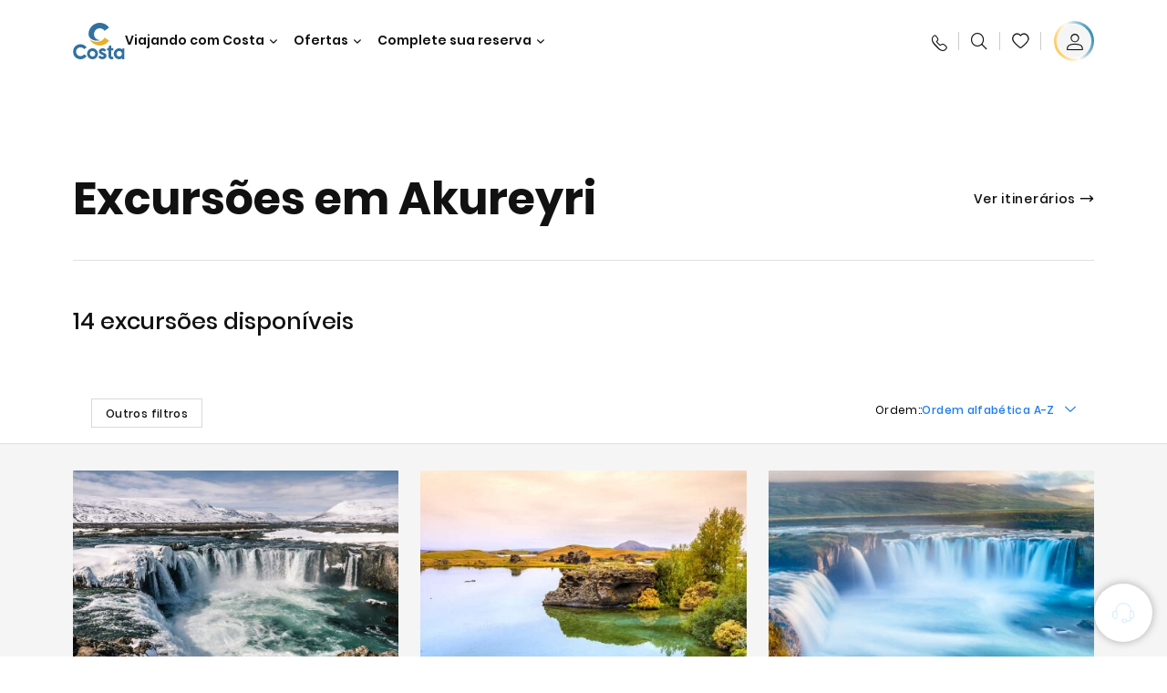

--- FILE ---
content_type: text/html;charset=utf-8
request_url: https://www.costacruzeiros.com/portos/akureyri/excursoes.html
body_size: 15410
content:
<!DOCTYPE html>
<!--[if IE 9]><html lang="en" class="no-js ie9"><![endif]-->
<!--[if (gt IE 9)|!(IE)]><!--><html lang="en" class="no-js"><!--<![endif]-->
<html>
    <head><script type="text/javascript" src="https://www.costacruzeiros.com/assets/db7064ffd34638631d96645f6e0ba9a84cba01cf403"  ></script><script defer="defer" type="text/javascript" src="https://rum.hlx.page/.rum/@adobe/helix-rum-js@%5E2/dist/rum-standalone.js" data-routing="env=prod,tier=publish,ams=Carnival Corporation"></script>
<link rel="shortcut icon" type="image/x-icon" href="/favicon.ico"/>
<link rel="icon" type="image/png" sizes="32x32" href="/favicon-32x32.png"/>
<link rel="icon" type="image/png" sizes="16x16" href="/favicon-16x16.png"/>

<meta name="viewport" content="width=device-width, initial-scale=1.0, user-scalable=0"/>
<meta http-equiv="content-type" content="text/html; charset=UTF-8"/>
<meta http-equiv="X-UA-Compatible" content="IE=edge"/>
<meta name="theme-color" content="#ffffff"/>



	<link rel="preload" as="script" href="https://www.costacruzeiros.com/assets/db7064ffd34638631d96645f6e0ba9a84cba01cf403"/><link rel="preload" as="image" href="/content/dam/costa/inventory-assets/ports/AEY/C037_akureyri-gi-610567732.jpg.image.1680.786.high.jpg" imagesrcset="/content/dam/costa/inventory-assets/ports/AEY/C037_akureyri-gi-610567732.jpg.image.1680.786.high.jpg 1x, /content/dam/costa/inventory-assets/ports/AEY/C037_akureyri-gi-610567732.jpg.image.3360.1572.high.jpg 2x" media="(min-width: 1024px)"/>
	<link rel="preload" as="image" href="/content/dam/costa/inventory-assets/ports/AEY/C037_akureyri-gi-610567732.jpg.image.1024.768.medium.jpg" imagesrcset="/content/dam/costa/inventory-assets/ports/AEY/C037_akureyri-gi-610567732.jpg.image.1024.768.medium.jpg 1x, /content/dam/costa/inventory-assets/ports/AEY/C037_akureyri-gi-610567732.jpg.image.2048.1536.medium.jpg 2x" media="(min-width: 767px) and (max-width: 1023px)"/>
	<link rel="preload" as="image" href="/content/dam/costa/inventory-assets/ports/AEY/C037_akureyri-gi-610567732.jpg.image.562.723.low.jpg" imagesrcset="/content/dam/costa/inventory-assets/ports/AEY/C037_akureyri-gi-610567732.jpg.image.562.723.low.jpg 1x, /content/dam/costa/inventory-assets/ports/AEY/C037_akureyri-gi-610567732.jpg.image.1125.1446.low.jpg 2x" media="(max-width: 766px)"/>













    <title>Akureyri excursões em terra e visitas guiadas | Costa Cruzeiros</title>





	
		<meta name="description" content="Você vai fazer um cruzeiro para Akureyri? Descubra todas as nossas incríveis excursões pela cidade, campos e arredores. Veja o mundo com Costa Cruzeiros!"/>
	









	<link rel="canonical" href="https://www.costacruzeiros.com/portos/akureyri/excursoes.html"/>




	<meta name="twitter:card" content="Summary"/>


	<meta name="twitter:title" content="Akureyri excursões em terra e visitas guiadas | Costa Cruzeiros"/>


	<meta name="twitter:description" content="Você vai fazer um cruzeiro para Akureyri? Descubra todas as nossas incríveis excursões pela cidade, campos e arredores. Veja o mundo com Costa Cruzeiros!"/>


	<meta name="twitter:image" content="https://www.costacruzeiros.com/content/dam/costa/inventory-assets/ports/AEY/C037_akureyri-gi-610567732.jpg"/>


	<meta name="twitter:pageUrl" content="https://www.costacruzeiros.com/portos/akureyri.html"/>





	<meta property="og:locale" content="pt_BR"/>


	<meta property="og:title" content="Akureyri excursões em terra e visitas guiadas | Costa Cruzeiros"/>


	<meta property="og:description" content="Você vai fazer um cruzeiro para Akureyri? Descubra todas as nossas incríveis excursões pela cidade, campos e arredores. Veja o mundo com Costa Cruzeiros!"/>


	<meta property="og:image" content="https://www.costacruzeiros.com/content/dam/costa/inventory-assets/ports/AEY/C037_akureyri-gi-610567732.jpg"/>


	<meta property="og:url" content="https://www.costacruzeiros.com/portos/akureyri.html"/>



	





	<link rel="stylesheet" href="/etc.clientlibs/settings/wcm/designs/costa/explorebook/resources/main.20260114170822.css"/>
	

	
		
			<script>
				var configs = {
					'urlPrefix': '/content/costa/master_website/pt_BR',
					'urlPrepend' : '',
					'brand': 'costa',
					'page': '/content/costa/master_website/pt_BR/ports/akureyri',
					'template': 'countriesPortsDetailPage',
					'pageName': 'costa:pt_BR:ports:akureyri',
					'currencyMap': {"CHF":"CHF","EUR":"€","GBP":"£","DKK":"DKK","USD":"USD","SEK":"SEK","NOK":"NOK","INR":"₹","BRL":"R$","RUB":"₽"},
					'legalServiceUrl': 'https://www.costacruzeiros.com/legal-information.legalContent.json',
					'promoServiceUrl': 'https://www.costacruzeiros.com/promos.promoContent.json',
					'searchResultsUrl': 'https://www.costacruzeiros.com/cruises.html',
					'locale': 'pt_BR',
					'countryCodes' : "",
					'taxCurrencyCodes' : "BRL",
					'userIdInAppCode' : "Adobe App",
					'onboardCreditCurrencyCode' : "",
					'agencyId' : "12401966",
					'agencyIdsMapping' : {},
					'apikey' : "",
					'jsLibsPath': '/etc.clientlibs/settings/wcm/designs/costa/explorebook/resources/js/',
					'disableAnalyticsCookieId': 'disableAnalyticsCookie',
					'disablePerfCookieId': 'disablePerfCookie',
					'countryOverride': false,
					'loginCountryOverride':true,
					'enableOccupancy': true,
					'enableHeroTileVideoMobile': false,
					'enableAudioDescription': false,
					'apiTimeOut': 11,
					'currencyLocale': 'it_IT',
					'allowedQueryParams': [],
					'accessibilitySeletedLabel': '',
					'topLoyaltyTiers': '',
					'currencySymbolPosition': 'left',
					'countriesWithCurrency' :  {"default":{"currencyCode":"BRL","currencySymbol":"R$","priceFormat":"it_IT"}},
					'HSCRange' :  {"infant":3,"child":13},
					'isDealPage': 'false',
					'isPromoPage': 'false',
					'dealCode': '',
					'promoCode': '',
					'loginPageURL' : 'https://www.costacruzeiros.com/login.html',
					'enableTransparentHeader' : true,
					'enableOffersByFare' : true,
					'enablePaxByFare' : false,
					'showHSCDisclaimer' : true,
					'localEnableHeaderVariation' : false,
					'roomRelease':'/api/v2/cruise/{cruise_id}/room/select',
					'useAPIErrorMessage': true,
					'lastSearchCookieDuration': 7,
					'useBookingVariation': false,
					'showContactIcon': true,
					'enableStrikethroughPrices': false,
					'restrictedVaxRuleCodes': ['1','51'],
					'clubRestaurantTiers': ['Perla_Diamante'],
					'excludedLocales': ['fi_FI','nl_NL'],
					'shorexFallbackImage': '/content/dam/costa/costa-asset/Excursions/exc_default_00018571b.jpg',
					'mastercard3dsEnabled': false,
					'ospeServiceUrl': 'https://webcb.costacrociere.it/rule',
                    'useNewCallbackApi': true,
                    'currentTimeZone': 'America/Sao_Paulo',
					'enableKlarna': false,
					'defaultPrefix': '+55',
					'enablePriceSpace': false,
					'disableDisqSealLink': false,
					'disableGlobalHeaderShadow': false,
					'globalHeaderOpacity': 80,
					'heroOpacity': 40,
					'inputCalendarFormat': 'DD/MM/YYYY',
					'inputCalendarPlaceholder': 'dd/mm/yyyy',
					'enableNewItineraryBestPrice': false,
					'useCruiseBestPrice': true,
					'enableSeaDestinations': true,
					'enableSeaDestinationsMaps': true,
					'enableSustainabilityVariation' : false,
					'disableFavouriteIcon': false,
					'enableNewFlow': true,
					'useTariffForPackages': false,
					'getCrmIdUrl': '/api/v2/costaservices/customer/email/search',
					'enableNewLogInVariation': false,
                    'enableSetAvailableSchedulingTime': true,
					'enableNewConsentsFlow': true,
					'enableNewGrqVariation': false,
					'costaErrorPageUrl' : 'https://www.costacruzeiros.com/costa-error-page.html',
					'enableNewTileTransfer' : true,
					'enableJakalaComponent' : false
				};
				var general = {
					'country': 'BR',
					'sectionLevelOne': 'pt_BR',
					'sectionLevelTwo': 'ports',
					'sectionLevelThree': '',
					'sectionLevelFour': '',
					'pageName': 'costa:pt_BR:ports:akureyri',
					'pageChannel': 'costa:pt_BR:ports',
					'pageHier': 'costa:pt_BR:ports',
					'languageSelected':'pt',
					'customCurrencyCode':'BRL',
					'lastVisit':'03/2017',
					'marinerID':'',
					'loginStatus':'not-loggedin',
					'memberLoyaltyLevel':''
				};

				var dtm_digitalData = {};
				dtm_digitalData.general = general;
				var userData = sessionStorage && sessionStorage.getItem('userData') ? JSON.parse(sessionStorage.getItem('userData')) : {};
				if (userData && userData.mariner) {
					window.dtm_digitalData.general.loginStatus = 'loggedin';
					window.dtm_digitalData.general.memberLoyaltyLevel = userData.mariner.marinerLevel || '';
				}
			</script>

			

			
			<script>
				configs.templatePath = '/apps/costa/platform/templates/countriesPortsDetailTemplate/excursions';
			</script>
			
				<script>
					configs.costaNewsletterInfo = 'https://www.costacruzeiros.com/newsletter.html';
					configs.costaNewsletterInfoV2 = 'https://www.costacruzeiros.com/newsletterv2.html';
				</script>
			
			
			
		
	




	<script>
		configs.srpFilters = {"portsOfCall":"AEY","sortByPrice":false};
		configs.forcedSrpUrl = '';
		configs.hideWCBBouble = '';
		configs.disableCBWSchedule = {"to":{"hour":"8:0","day":"1"},"from":{"hour":"17:1","day":"5"}};
		configs.enableCbTypeSMS = false;
	</script>







	<link rel="alternate" href="https://www.costacruzeiros.com/portos/akureyri.html" hreflang="pt-br"/>








<script data-desc="Namespace object">
	var SRData = { components: { data: [] }, legalContent: [], promoContent: [] };
    var amp;
</script>



	<script type="text/javascript" src="https://js-cdn.dynatrace.com/jstag/17b5f144af0/bf28529ejz/fffb080fab724d10_complete.js" crossorigin="anonymous"></script>








	
		
			<script>
				(function() {
					var did = configs.disableAnalyticsCookieId, d = decodeURIComponent, cs = document.cookie.split('; ').map(function(c){ return c.split('=')}).reduce(function(a,v){ try {a[v[0]] = JSON.parse(d(v[1]));} catch(e) {a[v[0]] = d(v[1]);} return a;}, {});
					(did !== '' && (cs[did] === false || cs[did] === 'false'))  ? console.log('analytics disabled by user') : document.write('<script src="\/\/assets.adobedtm.com\/launch\u002DEN2b2f72424b524f429ae00270b4e77437.min.js" async></' + 'script>');
				})();
			</script>
			<noscript>
				
			</noscript>
		
		
		<style id="antiClickjack">
			body {
				display: none !important;
			}
		</style>
		<script>
			if (self === top) {
				var antiClickjack = document.getElementById("antiClickjack");
			  	antiClickjack.parentNode.removeChild(antiClickjack);
		  	} else {
			  	top.location = self.location;
		  	}
		</script>
	


<script>(window.BOOMR_mq=window.BOOMR_mq||[]).push(["addVar",{"rua.upush":"false","rua.cpush":"true","rua.upre":"false","rua.cpre":"true","rua.uprl":"false","rua.cprl":"false","rua.cprf":"false","rua.trans":"SJ-97469581-aa8f-46de-8991-646d85f052be","rua.cook":"false","rua.ims":"false","rua.ufprl":"false","rua.cfprl":"true","rua.isuxp":"false","rua.texp":"norulematch","rua.ceh":"false","rua.ueh":"false","rua.ieh.st":"0"}]);</script>
                              <script>!function(a){var e="https://s.go-mpulse.net/boomerang/",t="addEventListener";if("False"=="True")a.BOOMR_config=a.BOOMR_config||{},a.BOOMR_config.PageParams=a.BOOMR_config.PageParams||{},a.BOOMR_config.PageParams.pci=!0,e="https://s2.go-mpulse.net/boomerang/";if(window.BOOMR_API_key="7DLLQ-YRH84-NKX9G-AWBSA-WUUEZ",function(){function n(e){a.BOOMR_onload=e&&e.timeStamp||(new Date).getTime()}if(!a.BOOMR||!a.BOOMR.version&&!a.BOOMR.snippetExecuted){a.BOOMR=a.BOOMR||{},a.BOOMR.snippetExecuted=!0;var i,_,o,r=document.createElement("iframe");if(a[t])a[t]("load",n,!1);else if(a.attachEvent)a.attachEvent("onload",n);r.src="javascript:void(0)",r.title="",r.role="presentation",(r.frameElement||r).style.cssText="width:0;height:0;border:0;display:none;",o=document.getElementsByTagName("script")[0],o.parentNode.insertBefore(r,o);try{_=r.contentWindow.document}catch(O){i=document.domain,r.src="javascript:var d=document.open();d.domain='"+i+"';void(0);",_=r.contentWindow.document}_.open()._l=function(){var a=this.createElement("script");if(i)this.domain=i;a.id="boomr-if-as",a.src=e+"7DLLQ-YRH84-NKX9G-AWBSA-WUUEZ",BOOMR_lstart=(new Date).getTime(),this.body.appendChild(a)},_.write("<bo"+'dy onload="document._l();">'),_.close()}}(),"".length>0)if(a&&"performance"in a&&a.performance&&"function"==typeof a.performance.setResourceTimingBufferSize)a.performance.setResourceTimingBufferSize();!function(){if(BOOMR=a.BOOMR||{},BOOMR.plugins=BOOMR.plugins||{},!BOOMR.plugins.AK){var e="true"=="true"?1:0,t="",n="cln555ax2qfyo2lqwefa-f-a46eeb367-clientnsv4-s.akamaihd.net",i="false"=="true"?2:1,_={"ak.v":"39","ak.cp":"185830","ak.ai":parseInt("406814",10),"ak.ol":"0","ak.cr":9,"ak.ipv":4,"ak.proto":"http/1.1","ak.rid":"43b462b6","ak.r":45721,"ak.a2":e,"ak.m":"x","ak.n":"essl","ak.bpcip":"18.219.222.0","ak.cport":46952,"ak.gh":"23.33.25.24","ak.quicv":"","ak.tlsv":"tls1.2","ak.0rtt":"","ak.0rtt.ed":"","ak.csrc":"-","ak.acc":"bbr","ak.t":"1768993034","ak.ak":"hOBiQwZUYzCg5VSAfCLimQ==TZ2ocp0yGeVuxM58tmfRE4ebbVvMcowyQkjL0deZCMS1+fO64l9KppIXASiCDFsEKWFHQ3nJi53F38wHmkFYTln9X6IUxwRCplwSNrdQ2nSy39t333DeC2aYihWtfDqKBTFwJSexzAsPlsyi+7KBTcGYf3PuEGQ6QRvpABQGyIwsys2iUqKsIStaqr/iwlzDUz9HHyAe46Cc9kGxmzw+CoJaJyUAfafOk/JIOouo84SKDfIz/7NhVxIIv8v3D6ureqX/XutlibfaI46LSDrenpLhwVmxKkzC+zHCr2cO39OPk6ItyF/ChmFN8HW+Wum1FVON6Bp5BOUTHsKPPWfaJJCVmrcpwe+Wja2sgPrWyDKYmThsCIBIVF9ADINndL64hzR0oL3M933IMAqb7A4TpdOhOOVcl/InEzIBmRF+K5Y=","ak.pv":"304","ak.dpoabenc":"","ak.tf":i};if(""!==t)_["ak.ruds"]=t;var o={i:!1,av:function(e){var t="http.initiator";if(e&&(!e[t]||"spa_hard"===e[t]))_["ak.feo"]=void 0!==a.aFeoApplied?1:0,BOOMR.addVar(_)},rv:function(){var a=["ak.bpcip","ak.cport","ak.cr","ak.csrc","ak.gh","ak.ipv","ak.m","ak.n","ak.ol","ak.proto","ak.quicv","ak.tlsv","ak.0rtt","ak.0rtt.ed","ak.r","ak.acc","ak.t","ak.tf"];BOOMR.removeVar(a)}};BOOMR.plugins.AK={akVars:_,akDNSPreFetchDomain:n,init:function(){if(!o.i){var a=BOOMR.subscribe;a("before_beacon",o.av,null,null),a("onbeacon",o.rv,null,null),o.i=!0}return this},is_complete:function(){return!0}}}}()}(window);</script></head>
    <script>
        (() => {configs ? configs.enableTransparentHeader = false : null})();
    </script>
    <body><div id="root"></div>

    
        <!-- Costa callback Container Start-->
        <div id="oSPe_callback_container"></div>
        <!-- Costa callback Container End-->
    

<div class="wrapper">
    

    
        <header>
            <div class="alert-header-wrapper">
                <!-- SDI include (path: /content/costa/master_website/pt_BR/_jcr_content/globalHeader/globalHeader.excursions.nocachecdi.html, resourceType: /apps/costa/platform/components/content/costaGlobalHeader) -->











    
    
        
        <div class="react-component costaGlobalHeader" id="globalHeader" data-id="2564301539602624" data-type="costaGlobalHeader">
            
            	
            
            <script>
                SRData.components.data.push({"type":"costaGlobalHeader","id":"2564301539602624","attributes":{"childComponents":[{"type":"costaClubDrawer","id":"1768932339565","attributes":{"loaderPath":"/content/dam/costa/inventory-assets/yellow_loader_round_bg_white20220208.gif","buttonText":"Entrar com C | Club","loggedButtonText":"Olá, {{firstName}}","drawerImage":"/content/dam/costa/costa-asset/new-costaclub/tierImages/CClubNotLogged.svg","disableTrimButton":false,"enableQueryParam":true,"welcomeLabel":"Bem-vindo","editProfile":{"label":"Editar perfil","url":"https://www.costacruzeiros.com/c-club.html","isExternal":false},"viewProfile":{"label":"Meu perfil","url":"https://www.costacruzeiros.com/c-club.html","isExternal":false},"dataContractAPI":"https://www.costacruzeiros.com/alerts.drawerLogin.json","labels":{"logoutLabel":"Logout","pointLabel":"ponto","pointsLabel":"pontos","loggedTitle":"","loginWelcomeMsg":"","systemErrorLabel":"Ops! Ocorreu um erro {{apiMessage}}"}},"meta":{"render":"dynamic"}},{"type":"globalSearchBarV2","id":"1768932339565","attributes":{"icon":"","adaSearchLabel":"Buscar","searchLabel":"Buscar","lookingForLabel":"Procurando algo em especial?","searchPlaceholder":"Pesquise aqui","resultsLabel":"{{minNumber}} de {{maxNumber}} resultados","disableTrimButton":false,"siteKey":"caf5ae7a996ec9cbf5db33010d6fb2b9","searchTipDesc":["Reduza o número de palavras","Verifique a ortografia","Tente utilizar palavras diferentes"],"searchTipCopy":"Sugestões:","noResultsFound":"Não há resultados para {searchText}","resultsPerPage":10,"resultsPerPreview":2,"viewResultsCta":{"label":"Mostrar todos os resultados","url":"https://www.costacruzeiros.com/globalsearch.html","isExternal":false}},"meta":{"render":"dynamic"}}],"menuText":"","closeButtonText":"Close","disableTrimButton":false,"navigationItems":[{"globalNavigationTitle":"Destinos","data":{"firstColumnList":[{"type":"title","title":"PARA ONDE VAMOS?"},{"type":"cta","ctaLink":{"label":"América do Sul","url":"https://www.costacruzeiros.com/destinos/america-do-sul.html","isExternal":false},"tag":"Os mais buscados","blueLink":false},{"type":"cta","ctaLink":{"label":"Caribe e Antilhas ","url":"https://www.costacruzeiros.com/destinos/caribe.html","isExternal":false},"blueLink":false},{"type":"cta","ctaLink":{"label":"Mediterrâneo","url":"https://www.costacruzeiros.com/destinos/mediterraneo.html","isExternal":false},"blueLink":false},{"type":"cta","ctaLink":{"label":"Norte Europeu e Fiordes ","url":"https://www.costacruzeiros.com/destinos/norte-da-europa.html","isExternal":false},"blueLink":false},{"type":"cta","ctaLink":{"label":"Dubai e Oriente Médio ","url":"https://www.costacruzeiros.com/destinos/dubai-e-emirados-arabes.html","isExternal":false},"blueLink":false},{"type":"cta","ctaLink":{"label":"Ilhas Canárias e Costa Africana ","url":"https://www.costacruzeiros.com/destinos/ilhas-canarias.html","isExternal":false},"blueLink":false},{"type":"cta","ctaLink":{"label":"Ásia","url":"https://www.costacruzeiros.com/destinos/asia.html","isExternal":false},"tag":"Novidade!","blueLink":false}],"secondColumnList":[{"type":"cta","ctaLink":{"label":"Temporada América do Sul 25/26","url":"https://www.costacruzeiros.com/temporada-25-26.html","isExternal":false},"blueLink":false},{"type":"cta","ctaLink":{"label":"Temporada América do Sul 26/27","url":"https://www.costacruzeiros.com/temporada-26-27.html","isExternal":false},"blueLink":false},{"type":"cta","ctaLink":{"label":"Transatlânticos Temporada América do Sul 25/26","url":"https://www.costacruzeiros.com/temporada-25-26/transatlantico.html","isExternal":false},"blueLink":false},{"type":"cta","ctaLink":{"label":"Cruzeiros Oceânicos","url":"https://www.costacruzeiros.com/destinos/travessias.html","isExternal":false},"blueLink":false},{"type":"cta","ctaLink":{"label":"Volta ao Mundo","url":"https://www.costacruzeiros.com/destinos/volta-ao-mundo.html","isExternal":false},"blueLink":false},{"type":"cta","ctaLink":{"label":"Descubra todos os nossos destinos","url":"https://www.costacruzeiros.com/destinos.html","isExternal":false},"blueLink":true},{"type":"separator"},{"type":"cta","ctaLink":{"label":"Cruzeiros de 2026","url":"https://www.costacruzeiros.com/cruzeiros-2026.html","isExternal":false},"blueLink":false},{"type":"cta","ctaLink":{"label":"Cruzeiros o ano todo","url":"https://www.costacruzeiros.com/cruzeiros-por-temporada.html","isExternal":false},"blueLink":false},{"type":"cta","ctaLink":{"label":"Nossos destinos Sea&Land","url":"https://www.costacruzeiros.com/destinos-sea-e-land.html","isExternal":false},"blueLink":true}],"thirdColumnList":[{"type":"cta","ctaLink":{"label":"Cruzeiros Especiais","url":"https://www.costacruzeiros.com/destinos/cruzeiros-especiais.html","isExternal":false},"tag":"Novidade!","blueLink":false},{"type":"cta","ctaLink":{"label":"Costa Voyages","url":"https://www.costacruzeiros.com/costa-voyages.html","isExternal":false},"blueLink":false},{"type":"cta","ctaLink":{"label":"Conexão Costa","url":"https://www.costacruzeiros.com/conexao-costa.html","isExternal":false},"blueLink":false},{"type":"title","title":"EXPLORAR"},{"type":"cta","ctaLink":{"label":"Todos os Portos","url":"https://www.costacruzeiros.com/portos.html","isExternal":false},"blueLink":false},{"type":"cta","ctaLink":{"label":"Todos os países e regiões","url":"https://www.costacruzeiros.com/paises.html","isExternal":false},"blueLink":false},{"type":"cta","ctaLink":{"label":"Todos os Sea Destinations","url":"https://www.costacruzeiros.com/sea-destinations.html","isExternal":false},"blueLink":false}],"itemImage":{"showMobileCta":false,"ctaLink":{"isExternal":false},"image":{},"ctaMobileLink":{"isExternal":false}},"isCarousel":false,"isManageBooking":false},"isJustLink":false,"linkUrl":{"isExternal":false},"desktopNavigationTitle":"Viajando com Costa","desktopSubtitle":"O mundo à sua espera","blockImage":"/content/dam/costa/costa-asset/digital-contents/2024/new-navigation-menu/Immagine_EP_menu_Destinazioni_Gi-674326507_240x240x.jpg"},{"globalNavigationTitle":"Experiências","data":{"firstColumnList":[{"type":"title","title":"O QUE TEM EM UM CRUZEIRO COSTA?"},{"type":"cta","ctaLink":{"label":"Diversão","url":"https://www.costacruzeiros.com/experiencia/entretenimento.html","isExternal":false},"blueLink":false},{"type":"cta","ctaLink":{"label":"Restaurantes & Bares","url":"https://www.costacruzeiros.com/experiencia/restaurante.html","isExternal":false},"tag":"Novos menus","blueLink":false},{"type":"cta","ctaLink":{"label":"Esportes e bem-estar","url":"https://www.costacruzeiros.com/experiencia/bem-estar.html","isExternal":false},"blueLink":false},{"type":"cta","ctaLink":{"label":"Parcelamento a bordo","url":"https://www.costacruzeiros.com/experiencia/parcelamento-a-bordo.html","isExternal":false},"blueLink":false},{"type":"cta","ctaLink":{"label":"Cabines","url":"https://www.costacruzeiros.com/experiencia/cabines.html","isExternal":false},"blueLink":false},{"type":"cta","ctaLink":{"label":"Land Experiences","url":"https://www.costacruzeiros.com/excursoes.html","isExternal":false},"tag":"Novidade!","blueLink":false},{"type":"cta","ctaLink":{"label":"Curtir com responsabilidade","url":"https://www.costacruzeiros.com/experiencia/sustentabilidade.html","isExternal":false},"blueLink":false},{"type":"cta","ctaLink":{"label":"Todas as experiências","url":"https://www.costacruzeiros.com/experiencia.html","isExternal":false},"blueLink":true}],"secondColumnList":[{"type":"title","title":"FÉRIAS IDEAIS PARA"},{"type":"cta","ctaLink":{"label":"Amigos","url":"https://www.costacruzeiros.com/experiencia/amigos.html","isExternal":false},"blueLink":false},{"type":"cta","ctaLink":{"label":"Mulheres","url":"https://www.costacruzeiros.com/experiencia/mulher.html","isExternal":false},"blueLink":false},{"type":"cta","ctaLink":{"label":"Família","url":"https://www.costacruzeiros.com/experiencia/familia.html","isExternal":false},"blueLink":false},{"type":"cta","ctaLink":{"label":"Casais","url":"https://www.costacruzeiros.com/experiencia/cruzeiros-romanticos.html","isExternal":false},"blueLink":false},{"type":"cta","ctaLink":{"label":"Casamentos","url":"https://www.costacruzeiros.com/experiencia/casamento.html","isExternal":false},"blueLink":false},{"type":"cta","ctaLink":{"label":"Empresas","url":"https://www.costacruzeiros.com/experiencia/business.html","isExternal":false},"blueLink":false},{"type":"cta","ctaLink":{"label":"Viajar sem barreiras","url":"https://www.costacruzeiros.com/experiencia/cruzeiros-para-pessoas-com-necessidades-especiais.html","isExternal":false},"blueLink":false},{"type":"cta","ctaLink":{"label":"Cruzeiros para todos","url":"https://www.costacruzeiros.com/cruzeiros-para-todos.html","isExternal":false},"blueLink":true}],"thirdColumnList":[{"type":"title","title":"O QUE PRECISO SABER ANTES DE EMBARCAR?"},{"type":"cta","ctaLink":{"label":"Nossas tarifas","url":"https://www.costacruzeiros.com/experiencia/novas-tarifas.html","isExternal":false},"blueLink":false},{"type":"cta","ctaLink":{"label":"Pacotes de Bebida My Drinks","url":"https://www.costacruzeiros.com/experiencia/pacotes-de-bebidas.html","isExternal":false},"blueLink":false},{"type":"cta","ctaLink":{"label":"O que levar na bagagem","url":"https://www.costacruzeiros.com/experiencia/servicos/bagagens.html","isExternal":false},"blueLink":false},{"type":"cta","ctaLink":{"label":"Internet & Wi-Fi","url":"https://www.costacruzeiros.com/experiencia/servicos/wifi.html","isExternal":false},"blueLink":false},{"type":"cta","ctaLink":{"label":"Costa APP","url":"https://www.costacruzeiros.com/app.html","isExternal":false},"blueLink":false}],"itemImage":{"showMobileCta":false,"ctaLink":{"isExternal":false},"image":{},"ctaMobileLink":{"isExternal":false}},"isCarousel":false,"isManageBooking":false},"isJustLink":false,"linkUrl":{"isExternal":false},"desktopNavigationTitle":"Viajando com Costa","desktopSubtitle":"Uma nova forma de viajar","blockImage":"/content/dam/costa/costa-asset/digital-contents/2024/new-navigation-menu/Immagine_EP_menu_Esperienze_Gi-1427603601_240x240x.jpg"},{"globalNavigationTitle":"Navios","data":{"items":[{"url":"https://www.costacruzeiros.com/navios/diadema.html","label":"Costa Diadema","image":{"alt":"","0":{"1x":"/content/dam/costa/costa-asset/digital-contents/2024/new-navigation-menu/navi/C524_Immagine_card_Costa_Diadema_546x546.jpg.image.273.273.low.jpg","2x":"/content/dam/costa/costa-asset/digital-contents/2024/new-navigation-menu/navi/C524_Immagine_card_Costa_Diadema_546x546.jpg.image.546.546.low.jpg","aspectRatio":1.0},"376":{"1x":"/content/dam/costa/costa-asset/digital-contents/2024/new-navigation-menu/navi/C524_Immagine_card_Costa_Diadema_546x546.jpg.image.273.273.medium.jpg","2x":"/content/dam/costa/costa-asset/digital-contents/2024/new-navigation-menu/navi/C524_Immagine_card_Costa_Diadema_546x546.jpg.image.546.546.medium.jpg","aspectRatio":1.0},"769":{"1x":"/content/dam/costa/costa-asset/digital-contents/2024/new-navigation-menu/navi/C524_Immagine_card_Costa_Diadema_546x546.jpg.image.273.273.high.jpg","2x":"/content/dam/costa/costa-asset/digital-contents/2024/new-navigation-menu/navi/C524_Immagine_card_Costa_Diadema_546x546.jpg.image.546.546.high.jpg","aspectRatio":1.0}}},{"url":"https://www.costacruzeiros.com/navios/favolosa.html","label":"Costa Favolosa","image":{"alt":"","0":{"1x":"/content/dam/costa/costa-asset/digital-contents/2024/new-navigation-menu/navi/C524_Immagine_card_Costa_Favolosa_546x546.jpg.image.273.273.low.jpg","2x":"/content/dam/costa/costa-asset/digital-contents/2024/new-navigation-menu/navi/C524_Immagine_card_Costa_Favolosa_546x546.jpg.image.546.546.low.jpg","aspectRatio":1.0},"376":{"1x":"/content/dam/costa/costa-asset/digital-contents/2024/new-navigation-menu/navi/C524_Immagine_card_Costa_Favolosa_546x546.jpg.image.273.273.medium.jpg","2x":"/content/dam/costa/costa-asset/digital-contents/2024/new-navigation-menu/navi/C524_Immagine_card_Costa_Favolosa_546x546.jpg.image.546.546.medium.jpg","aspectRatio":1.0},"769":{"1x":"/content/dam/costa/costa-asset/digital-contents/2024/new-navigation-menu/navi/C524_Immagine_card_Costa_Favolosa_546x546.jpg.image.273.273.high.jpg","2x":"/content/dam/costa/costa-asset/digital-contents/2024/new-navigation-menu/navi/C524_Immagine_card_Costa_Favolosa_546x546.jpg.image.546.546.high.jpg","aspectRatio":1.0}}},{"url":"https://www.costacruzeiros.com/navios/serena.html","label":"Costa Serena","image":{"alt":"","0":{"1x":"/content/dam/costa/costa-asset/digital-contents/2025/serena-pop/C524_img_serena_pop_546x546.jpg.image.273.273.low.jpg","2x":"/content/dam/costa/costa-asset/digital-contents/2025/serena-pop/C524_img_serena_pop_546x546.jpg.image.546.546.low.jpg","aspectRatio":1.0},"376":{"1x":"/content/dam/costa/costa-asset/digital-contents/2025/serena-pop/C524_img_serena_pop_546x546.jpg.image.273.273.medium.jpg","2x":"/content/dam/costa/costa-asset/digital-contents/2025/serena-pop/C524_img_serena_pop_546x546.jpg.image.546.546.medium.jpg","aspectRatio":1.0},"769":{"1x":"/content/dam/costa/costa-asset/digital-contents/2025/serena-pop/C524_img_serena_pop_546x546.jpg.image.273.273.high.jpg","2x":"/content/dam/costa/costa-asset/digital-contents/2025/serena-pop/C524_img_serena_pop_546x546.jpg.image.546.546.high.jpg","aspectRatio":1.0}}},{"url":"https://www.costacruzeiros.com/navios/smeralda.html","label":"Costa Smeralda","image":{"alt":"","0":{"1x":"/content/dam/costa/costa-asset/digital-contents/2024/new-navigation-menu/navi/C524_Immagine_card_Costa_Smeralda_546x546.jpg.image.273.273.low.jpg","2x":"/content/dam/costa/costa-asset/digital-contents/2024/new-navigation-menu/navi/C524_Immagine_card_Costa_Smeralda_546x546.jpg.image.546.546.low.jpg","aspectRatio":1.0},"376":{"1x":"/content/dam/costa/costa-asset/digital-contents/2024/new-navigation-menu/navi/C524_Immagine_card_Costa_Smeralda_546x546.jpg.image.273.273.medium.jpg","2x":"/content/dam/costa/costa-asset/digital-contents/2024/new-navigation-menu/navi/C524_Immagine_card_Costa_Smeralda_546x546.jpg.image.546.546.medium.jpg","aspectRatio":1.0},"769":{"1x":"/content/dam/costa/costa-asset/digital-contents/2024/new-navigation-menu/navi/C524_Immagine_card_Costa_Smeralda_546x546.jpg.image.273.273.high.jpg","2x":"/content/dam/costa/costa-asset/digital-contents/2024/new-navigation-menu/navi/C524_Immagine_card_Costa_Smeralda_546x546.jpg.image.546.546.high.jpg","aspectRatio":1.0}}},{"url":"https://www.costacruzeiros.com/navios/toscana.html","label":"Costa Toscana","image":{"alt":"","0":{"1x":"/content/dam/costa/costa-asset/digital-contents/2024/new-navigation-menu/navi/C524_Immagine_card_Costa_Toscana_546x546.jpg.image.273.273.low.jpg","2x":"/content/dam/costa/costa-asset/digital-contents/2024/new-navigation-menu/navi/C524_Immagine_card_Costa_Toscana_546x546.jpg.image.546.546.low.jpg","aspectRatio":1.0},"376":{"1x":"/content/dam/costa/costa-asset/digital-contents/2024/new-navigation-menu/navi/C524_Immagine_card_Costa_Toscana_546x546.jpg.image.273.273.medium.jpg","2x":"/content/dam/costa/costa-asset/digital-contents/2024/new-navigation-menu/navi/C524_Immagine_card_Costa_Toscana_546x546.jpg.image.546.546.medium.jpg","aspectRatio":1.0},"769":{"1x":"/content/dam/costa/costa-asset/digital-contents/2024/new-navigation-menu/navi/C524_Immagine_card_Costa_Toscana_546x546.jpg.image.273.273.high.jpg","2x":"/content/dam/costa/costa-asset/digital-contents/2024/new-navigation-menu/navi/C524_Immagine_card_Costa_Toscana_546x546.jpg.image.546.546.high.jpg","aspectRatio":1.0}}},{"url":"https://www.costacruzeiros.com/navios/deliziosa.html","label":"Costa Deliziosa","image":{"alt":"","0":{"1x":"/content/dam/costa/costa-asset/digital-contents/2024/new-navigation-menu/navi/C524_Immagine_card_Costa_Deliziosa_546x546.jpg.image.273.273.low.jpg","2x":"/content/dam/costa/costa-asset/digital-contents/2024/new-navigation-menu/navi/C524_Immagine_card_Costa_Deliziosa_546x546.jpg.image.546.546.low.jpg","aspectRatio":1.0},"376":{"1x":"/content/dam/costa/costa-asset/digital-contents/2024/new-navigation-menu/navi/C524_Immagine_card_Costa_Deliziosa_546x546.jpg.image.273.273.medium.jpg","2x":"/content/dam/costa/costa-asset/digital-contents/2024/new-navigation-menu/navi/C524_Immagine_card_Costa_Deliziosa_546x546.jpg.image.546.546.medium.jpg","aspectRatio":1.0},"769":{"1x":"/content/dam/costa/costa-asset/digital-contents/2024/new-navigation-menu/navi/C524_Immagine_card_Costa_Deliziosa_546x546.jpg.image.273.273.high.jpg","2x":"/content/dam/costa/costa-asset/digital-contents/2024/new-navigation-menu/navi/C524_Immagine_card_Costa_Deliziosa_546x546.jpg.image.546.546.high.jpg","aspectRatio":1.0}}},{"url":"https://www.costacruzeiros.com/navios/fascinosa.html","label":"Costa Fascinosa","image":{"alt":"","0":{"1x":"/content/dam/costa/costa-asset/digital-contents/2024/new-navigation-menu/navi/C524_Immagine_card_Costa_Fascinosa_546x546.jpg.image.273.273.low.jpg","2x":"/content/dam/costa/costa-asset/digital-contents/2024/new-navigation-menu/navi/C524_Immagine_card_Costa_Fascinosa_546x546.jpg.image.546.546.low.jpg","aspectRatio":1.0},"376":{"1x":"/content/dam/costa/costa-asset/digital-contents/2024/new-navigation-menu/navi/C524_Immagine_card_Costa_Fascinosa_546x546.jpg.image.273.273.medium.jpg","2x":"/content/dam/costa/costa-asset/digital-contents/2024/new-navigation-menu/navi/C524_Immagine_card_Costa_Fascinosa_546x546.jpg.image.546.546.medium.jpg","aspectRatio":1.0},"769":{"1x":"/content/dam/costa/costa-asset/digital-contents/2024/new-navigation-menu/navi/C524_Immagine_card_Costa_Fascinosa_546x546.jpg.image.273.273.high.jpg","2x":"/content/dam/costa/costa-asset/digital-contents/2024/new-navigation-menu/navi/C524_Immagine_card_Costa_Fascinosa_546x546.jpg.image.546.546.high.jpg","aspectRatio":1.0}}},{"url":"https://www.costacruzeiros.com/navios/pacifica.html","label":"Costa Pacifica","image":{"alt":"","0":{"1x":"/content/dam/costa/costa-asset/digital-contents/2024/new-navigation-menu/navi/C524_Immagine_card_Costa_Pacifica_546x546.jpg.image.273.273.low.jpg","2x":"/content/dam/costa/costa-asset/digital-contents/2024/new-navigation-menu/navi/C524_Immagine_card_Costa_Pacifica_546x546.jpg.image.546.546.low.jpg","aspectRatio":1.0},"376":{"1x":"/content/dam/costa/costa-asset/digital-contents/2024/new-navigation-menu/navi/C524_Immagine_card_Costa_Pacifica_546x546.jpg.image.273.273.medium.jpg","2x":"/content/dam/costa/costa-asset/digital-contents/2024/new-navigation-menu/navi/C524_Immagine_card_Costa_Pacifica_546x546.jpg.image.546.546.medium.jpg","aspectRatio":1.0},"769":{"1x":"/content/dam/costa/costa-asset/digital-contents/2024/new-navigation-menu/navi/C524_Immagine_card_Costa_Pacifica_546x546.jpg.image.273.273.high.jpg","2x":"/content/dam/costa/costa-asset/digital-contents/2024/new-navigation-menu/navi/C524_Immagine_card_Costa_Pacifica_546x546.jpg.image.546.546.high.jpg","aspectRatio":1.0}}},{"url":"https://www.costacruzeiros.com/navios/fortuna.html","label":"Costa Fortuna","image":{"alt":"","0":{"1x":"/content/dam/costa/costa-asset/digital-contents/2024/new-navigation-menu/navi/C524_Immagine_card_Costa_Fortuna_546x546.jpg.image.273.273.low.jpg","2x":"/content/dam/costa/costa-asset/digital-contents/2024/new-navigation-menu/navi/C524_Immagine_card_Costa_Fortuna_546x546.jpg.image.546.546.low.jpg","aspectRatio":1.0},"376":{"1x":"/content/dam/costa/costa-asset/digital-contents/2024/new-navigation-menu/navi/C524_Immagine_card_Costa_Fortuna_546x546.jpg.image.273.273.medium.jpg","2x":"/content/dam/costa/costa-asset/digital-contents/2024/new-navigation-menu/navi/C524_Immagine_card_Costa_Fortuna_546x546.jpg.image.546.546.medium.jpg","aspectRatio":1.0},"769":{"1x":"/content/dam/costa/costa-asset/digital-contents/2024/new-navigation-menu/navi/C524_Immagine_card_Costa_Fortuna_546x546.jpg.image.273.273.high.jpg","2x":"/content/dam/costa/costa-asset/digital-contents/2024/new-navigation-menu/navi/C524_Immagine_card_Costa_Fortuna_546x546.jpg.image.546.546.high.jpg","aspectRatio":1.0}}},{"url":"https://www.costacruzeiros.com/navios.html","label":"Descubra todos os nossos navios","image":{"alt":"","0":{"1x":"/content/dam/costa/costa-asset/digital-contents/2024/new-navigation-menu/navi/00019400_C524_Costa_tutti_Navi_546x546_v2.jpg.image.273.273.low.jpg","2x":"/content/dam/costa/costa-asset/digital-contents/2024/new-navigation-menu/navi/00019400_C524_Costa_tutti_Navi_546x546_v2.jpg.image.546.546.low.jpg","aspectRatio":1.0},"376":{"1x":"/content/dam/costa/costa-asset/digital-contents/2024/new-navigation-menu/navi/00019400_C524_Costa_tutti_Navi_546x546_v2.jpg.image.273.273.medium.jpg","2x":"/content/dam/costa/costa-asset/digital-contents/2024/new-navigation-menu/navi/00019400_C524_Costa_tutti_Navi_546x546_v2.jpg.image.546.546.medium.jpg","aspectRatio":1.0},"769":{"1x":"/content/dam/costa/costa-asset/digital-contents/2024/new-navigation-menu/navi/00019400_C524_Costa_tutti_Navi_546x546_v2.jpg.image.273.273.high.jpg","2x":"/content/dam/costa/costa-asset/digital-contents/2024/new-navigation-menu/navi/00019400_C524_Costa_tutti_Navi_546x546_v2.jpg.image.546.546.high.jpg","aspectRatio":1.0}}},{"url":"https://www.costacruzeiros.com/navios/webcam.html","label":"Câmeras ao vivo nos navios","image":{"alt":"","0":{"1x":"/content/dam/costa/costa-asset/digital-contents/2024/new-navigation-menu/navi/tablet_costa-crociere-webcam_gi-487592620.jpg.image.273.273.low.jpg","2x":"/content/dam/costa/costa-asset/digital-contents/2024/new-navigation-menu/navi/tablet_costa-crociere-webcam_gi-487592620.jpg.image.546.546.low.jpg","aspectRatio":1.0},"376":{"1x":"/content/dam/costa/costa-asset/digital-contents/2024/new-navigation-menu/navi/tablet_costa-crociere-webcam_gi-487592620.jpg.image.273.273.medium.jpg","2x":"/content/dam/costa/costa-asset/digital-contents/2024/new-navigation-menu/navi/tablet_costa-crociere-webcam_gi-487592620.jpg.image.546.546.medium.jpg","aspectRatio":1.0},"769":{"1x":"/content/dam/costa/costa-asset/digital-contents/2024/new-navigation-menu/navi/tablet_costa-crociere-webcam_gi-487592620.jpg.image.273.273.high.jpg","2x":"/content/dam/costa/costa-asset/digital-contents/2024/new-navigation-menu/navi/tablet_costa-crociere-webcam_gi-487592620.jpg.image.546.546.high.jpg","aspectRatio":1.0}}}],"isCarousel":true,"isManageBooking":false},"isJustLink":false,"linkUrl":{"isExternal":false},"desktopNavigationTitle":"Viajando com Costa","desktopSubtitle":"Imagine você mesmo a bordo","blockImage":"/content/dam/costa/costa-asset/digital-contents/2024/new-navigation-menu/Immagine_EP_menu_Navi_00017837_240x240x.jpg"},{"globalNavigationTitle":"Ofertas","data":{"firstColumnList":[{"type":"title","title":"OFERTAS ESPECIAIS"},{"type":"cta","ctaLink":{"label":"Summer Sale","url":"https://www.costacruzeiros.com/ofertas/summersale-25.html","isExternal":false},"tag":"Novidade!","blueLink":false},{"type":"cta","ctaLink":{"label":"Pré-venda 26/27","url":"https://www.costacruzeiros.com/ofertas/prevenda-26-27.html","isExternal":false},"tag":"Novidade!","blueLink":false},{"type":"cta","ctaLink":{"label":"Transatlânticos 25/26","url":"https://www.costacruzeiros.com/ofertas/50-off-transat-25-26.html","isExternal":false},"blueLink":false},{"type":"cta","ctaLink":{"label":"Last Minute","url":"https://www.costacruzeiros.com/ofertas/last-minute.html","isExternal":false},"blueLink":false},{"type":"cta","ctaLink":{"label":"Descubra todas as ofertas","url":"https://www.costacruzeiros.com/ofertas.html","isExternal":false},"blueLink":true}],"secondColumnList":[{"type":"title","title":"OUTRAS OFERTAS"},{"type":"cta","ctaLink":{"label":"21º Dançando a bordo","url":"https://www.costacruzeiros.com/dancando-a-bordo.html","isExternal":false},"tag":"Especial!","blueLink":false},{"type":"cta","ctaLink":{"label":"Cruzeiros temáticos","url":"https://www.costacruzeiros.com/tematicos.html","isExternal":false},"blueLink":false},{"type":"cta","ctaLink":{"label":"Cruzeiros baratos","url":"https://www.costacruzeiros.com/baratos.html","isExternal":false},"blueLink":false},{"type":"cta","ctaLink":{"label":"Minicruzeiros","url":"https://www.costacruzeiros.com/destinos/minicruzeiros.html","isExternal":false},"blueLink":false},{"type":"separator"},{"type":"cta","ctaLink":{"label":"Saindo de Santos","url":"https://www.costacruzeiros.com/embarque-porto-santos.html","isExternal":false},"blueLink":false},{"type":"cta","ctaLink":{"label":"Saindo do Rio de Janeiro","url":"https://www.costacruzeiros.com/embarque-porto-rio-de-janeiro.html","isExternal":false},"blueLink":false},{"type":"cta","ctaLink":{"label":"Saindo de Itajaí","url":"https://www.costacruzeiros.com/embarque-porto-itajai.html","isExternal":false},"tag":"Novidade!","blueLink":false}],"thirdColumnList":[{"type":"title","title":"MEMBROS C | CLUB"},{"type":"cta","ctaLink":{"label":"Descontos de até 20%","url":"https://www.costacruzeiros.com/cruises.html?page=1#occupancy_BRL_anonymous=AA&guestAges=30,30&guestBirthdates=1995-02-24,1995-02-24&group.sort=pricelow&%7B!tag=offerTag%7DcampaignId_BRL_PRIVILEG=anonymous","isExternal":false},"blueLink":false},{"type":"cta","ctaLink":{"label":"Todas as ofertas C | Club","url":"https://www.costacruzeiros.com/c-club.html","isExternal":false},"blueLink":false}],"itemImage":{"showMobileCta":true,"ctaLink":{"label":"Procurar um Cruzeiro","url":"https://www.costacruzeiros.com/cruises.html","isExternal":true},"image":{"alt":"","0":{"1x":"/content/dam/costa/costa-asset/digital-contents/2024/new-navigation-menu/Immagine_menu_Aperitivo_poppa_1152_788x1052.jpg.image.272.362.low.jpg","2x":"/content/dam/costa/costa-asset/digital-contents/2024/new-navigation-menu/Immagine_menu_Aperitivo_poppa_1152_788x1052.jpg.image.544.724.low.jpg","aspectRatio":0.7513812154696132},"376":{"1x":"/content/dam/costa/costa-asset/digital-contents/2024/new-navigation-menu/Immagine_menu_Aperitivo_poppa_1152_788x1052.jpg.image.272.362.medium.jpg","2x":"/content/dam/costa/costa-asset/digital-contents/2024/new-navigation-menu/Immagine_menu_Aperitivo_poppa_1152_788x1052.jpg.image.544.724.medium.jpg","aspectRatio":0.7513812154696132},"769":{"1x":"/content/dam/costa/costa-asset/digital-contents/2024/new-navigation-menu/Immagine_menu_Aperitivo_poppa_1152_788x1052.jpg.image.272.362.high.jpg","2x":"/content/dam/costa/costa-asset/digital-contents/2024/new-navigation-menu/Immagine_menu_Aperitivo_poppa_1152_788x1052.jpg.image.544.724.high.jpg","aspectRatio":0.7513812154696132}},"ctaMobileLink":{"label":"Procurar um Cruzeiro","url":"https://www.costacruzeiros.com/cruises.html","isExternal":true}},"isCarousel":false,"isManageBooking":false},"isJustLink":false,"linkUrl":{"isExternal":false},"desktopNavigationTitle":"Ofertas","desktopSubtitle":"Ofertas","blockImage":"/content/dam/costa/costa-asset/digital-contents/2024/new-navigation-menu/Immagine_menu_Aperitivo_poppa_1152_788x1052.jpg"},{"globalNavigationTitle":"Complete sua reserva","data":{"firstColumnList":[{"type":"title","title":"SE VOCÊ JÁ TEM UM NÚMERO DE RESERVA"},{"type":"cta","ctaLink":{"label":"Resumo de reservas e pagamentos","url":"https://www.costaextra.com.br/paymod_loc_bra/light.html","isExternal":true},"blueLink":false},{"type":"cta","ctaLink":{"label":"Complete seu cruzeiro no MyCosta","url":"https://mycosta.costacruzeiros.com/login-page.html","isExternal":false},"blueLink":false},{"type":"cta","ctaLink":{"label":"Faça seu Check-in online","url":"https://mycosta.costacruzeiros.com/login-page.html","isExternal":false},"blueLink":false},{"type":"cta","ctaLink":{"label":"Descubra o novo MyCosta","url":"https://www.costacruzeiros.com/mycosta.html","isExternal":false},"tag":"Novo","blueLink":false},{"type":"separator"},{"type":"cta","ctaLink":{"label":"Bloqueou o preço? Confirme sua reserva agora!","url":"https://www.costaextra.com.br/paymod_loc_bra/light.html","isExternal":true},"blueLink":false},{"type":"cta","ctaLink":{"label":"Pague seu cruzeiro aqui","url":"https://www.costaextra.com.br/paymod_loc_bra/light.html","isExternal":true},"blueLink":false}],"myCostaItemLogged":{"image":{"alt":"","0":{"1x":"/content/dam/costa/costa-asset/digital-contents/2024/new-navigation-menu/GI_1405539118_card_menu_C524_660x880_v1.jpg.image.272.362.low.jpg","2x":"/content/dam/costa/costa-asset/digital-contents/2024/new-navigation-menu/GI_1405539118_card_menu_C524_660x880_v1.jpg.image.544.724.low.jpg","aspectRatio":0.7513812154696132},"376":{"1x":"/content/dam/costa/costa-asset/digital-contents/2024/new-navigation-menu/GI_1405539118_card_menu_C524_660x880_v1.jpg.image.272.362.medium.jpg","2x":"/content/dam/costa/costa-asset/digital-contents/2024/new-navigation-menu/GI_1405539118_card_menu_C524_660x880_v1.jpg.image.544.724.medium.jpg","aspectRatio":0.7513812154696132},"769":{"1x":"/content/dam/costa/costa-asset/digital-contents/2024/new-navigation-menu/GI_1405539118_card_menu_C524_660x880_v1.jpg.image.272.362.high.jpg","2x":"/content/dam/costa/costa-asset/digital-contents/2024/new-navigation-menu/GI_1405539118_card_menu_C524_660x880_v1.jpg.image.544.724.high.jpg","aspectRatio":0.7513812154696132}},"ctaMyCosta":{"label":"Complete seu Cruzeiro","url":"https://mycosta.costacruzeiros.com/autologin.html?key=","isExternal":true}},"myCostaItemNotLogged":{"myCostaImage":{"alt":"","0":{"1x":"/content/dam/costa/costa-asset/digital-contents/2024/new-navigation-menu/GI_1405539118_card_menu_C524_660x880_v1.jpg.image.272.362.low.jpg","2x":"/content/dam/costa/costa-asset/digital-contents/2024/new-navigation-menu/GI_1405539118_card_menu_C524_660x880_v1.jpg.image.544.724.low.jpg","aspectRatio":0.7513812154696132},"376":{"1x":"/content/dam/costa/costa-asset/digital-contents/2024/new-navigation-menu/GI_1405539118_card_menu_C524_660x880_v1.jpg.image.272.362.medium.jpg","2x":"/content/dam/costa/costa-asset/digital-contents/2024/new-navigation-menu/GI_1405539118_card_menu_C524_660x880_v1.jpg.image.544.724.medium.jpg","aspectRatio":0.7513812154696132},"769":{"1x":"/content/dam/costa/costa-asset/digital-contents/2024/new-navigation-menu/GI_1405539118_card_menu_C524_660x880_v1.jpg.image.272.362.high.jpg","2x":"/content/dam/costa/costa-asset/digital-contents/2024/new-navigation-menu/GI_1405539118_card_menu_C524_660x880_v1.jpg.image.544.724.high.jpg","aspectRatio":0.7513812154696132}},"webCheckinImage":{"alt":"","0":{"1x":"/content/dam/costa/costa-asset/digital-contents/2024/documenti.jpg.image.272.362.low.jpg","2x":"/content/dam/costa/costa-asset/digital-contents/2024/documenti.jpg.image.544.724.low.jpg","aspectRatio":0.7513812154696132},"376":{"1x":"/content/dam/costa/costa-asset/digital-contents/2024/documenti.jpg.image.272.362.medium.jpg","2x":"/content/dam/costa/costa-asset/digital-contents/2024/documenti.jpg.image.544.724.medium.jpg","aspectRatio":0.7513812154696132},"769":{"1x":"/content/dam/costa/costa-asset/digital-contents/2024/documenti.jpg.image.272.362.high.jpg","2x":"/content/dam/costa/costa-asset/digital-contents/2024/documenti.jpg.image.544.724.high.jpg","aspectRatio":0.7513812154696132}},"ctaWebCheckin":{"label":"Faça seu Check-in online","url":"https://mycosta.costacruzeiros.com/login-page.html","isExternal":true},"ctaMyCosta":{"label":"Complete seu Cruzeiro","url":"https://www.costaextra.com.br/paymod_loc_bra/light.html","isExternal":true}},"ticketItem":{"bookingNumberLabel":"Número de reserva","cruiseTitle":"Cruzeiro","days":"dias","on":"em","noB2CoptionedLabel":"Ligar e confirmar","webCheckinCta":{"label":"Faça seu Check-in online","url":"https://mycosta.costacruzeiros.com/autologin.html?key=","isExternal":true},"webCheckinCtaMobile":{"label":"Faça seu web check-in {{bookingNumber}}","url":"https://mycosta.costacruzeiros.com/autologin.html?key=","isExternal":true},"optionedCTA":{"label":"Pague seu cruzueiro aqui","url":"https://www.costaextra.com.br/paymod_loc_bra/light.html","isExternal":true}},"costaClubLogo":{"alt":"","0":{"1x":"/content/dam/mycosta/homepage-assets/loghi/mycosta_logo_colore.svg","2x":"/content/dam/mycosta/homepage-assets/loghi/mycosta_logo_colore.svg"},"376":{"1x":"/content/dam/mycosta/homepage-assets/loghi/mycosta_logo_colore.svg","2x":"/content/dam/mycosta/homepage-assets/loghi/mycosta_logo_colore.svg"},"769":{"1x":"/content/dam/mycosta/homepage-assets/loghi/mycosta_logo_colore.svg","2x":"/content/dam/mycosta/homepage-assets/loghi/mycosta_logo_colore.svg"}},"isCarousel":false,"isManageBooking":true},"isJustLink":false,"linkUrl":{"isExternal":false},"desktopNavigationTitle":"Complete sua reserva","desktopSubtitle":"Complete sua reserva","blockImage":"/content/dam/costa/costa-asset/digital-contents/2024/new-navigation-menu/GI_1405539118_card_menu_C524_660x880_v1.jpg"}],"contacts":{"contactsTitle":"Fale conosco"},"favourites":{"showIcon":true,"link":{"label":"Travel Backpack","url":"#","isExternal":false}},"enableNewCarouselCollection":false,"allowedAgencies":[],"tiersConfig":[{"avatarTierColor":"linear-gradient(233deg, #0071A3 7%, #002C40 95%)","discountPercentage":"5","tiersCardImage":{"0":{"1x":"/content/dam/costa/costa-asset/engagement-platform/digital-content/C437_blue_864x496.jpg.image.322.474.low.jpg","2x":"/content/dam/costa/costa-asset/engagement-platform/digital-content/C437_blue_864x496.jpg.image.644.948.low.jpg","aspectRatio":0.679324894514768},"376":{"1x":"/content/dam/costa/costa-asset/engagement-platform/digital-content/C437_blue_864x496.jpg.image.322.474.medium.jpg","2x":"/content/dam/costa/costa-asset/engagement-platform/digital-content/C437_blue_864x496.jpg.image.644.948.medium.jpg","aspectRatio":0.679324894514768},"769":{"1x":"/content/dam/costa/costa-asset/engagement-platform/digital-content/C437_blue_864x496.jpg.image.640.942.high.jpg","2x":"/content/dam/costa/costa-asset/engagement-platform/digital-content/C437_blue_864x496.jpg.image.1280.1884.high.jpg","aspectRatio":0.6794055201698513}},"maxPoints":0,"minPoints":0,"icon":"/content/dam/costa-app/common/tier/logo/Icona_CostaClub_Blue_140x140.png","color":"#005271","name":"Blue","id":"Blue"},{"avatarTierColor":"linear-gradient(231deg, #E49E57 11.48%, #C57B31 48.21%, #7D4E20 87.13%)","discountPercentage":"10","tiersCardImage":{"0":{"1x":"/content/dam/costa/costa-asset/engagement-platform/digital-content/C512_img_blue_club_644x950.jpg.image.322.474.low.jpg","2x":"/content/dam/costa/costa-asset/engagement-platform/digital-content/C512_img_blue_club_644x950.jpg.image.644.948.low.jpg","aspectRatio":0.679324894514768},"376":{"1x":"/content/dam/costa/costa-asset/engagement-platform/digital-content/C512_img_blue_club_644x950.jpg.image.322.474.medium.jpg","2x":"/content/dam/costa/costa-asset/engagement-platform/digital-content/C512_img_blue_club_644x950.jpg.image.644.948.medium.jpg","aspectRatio":0.679324894514768},"769":{"1x":"/content/dam/costa/costa-asset/engagement-platform/digital-content/C512_img_blue_club_644x950.jpg.image.640.942.high.jpg","2x":"/content/dam/costa/costa-asset/engagement-platform/digital-content/C512_img_blue_club_644x950.jpg.image.1280.1884.high.jpg","aspectRatio":0.6794055201698513}},"maxPoints":5000,"minPoints":1,"icon":"/content/dam/costa-app/common/tier/logo/Icona_CostaClub_Bronze_140x140.png","color":"#C57B31","name":"Bronze","id":"Bronze"},{"avatarTierColor":"linear-gradient(233deg, #E8E8E8 3.61%, #BDBCBC 93.38%)","discountPercentage":"15","tiersCardImage":{"0":{"1x":"/content/dam/costa/costa-asset/engagement-platform/digital-content/C512_img_silver_club_644x950.jpg.image.322.474.low.jpg","2x":"/content/dam/costa/costa-asset/engagement-platform/digital-content/C512_img_silver_club_644x950.jpg.image.644.948.low.jpg","aspectRatio":0.679324894514768},"376":{"1x":"/content/dam/costa/costa-asset/engagement-platform/digital-content/C512_img_silver_club_644x950.jpg.image.322.474.medium.jpg","2x":"/content/dam/costa/costa-asset/engagement-platform/digital-content/C512_img_silver_club_644x950.jpg.image.644.948.medium.jpg","aspectRatio":0.679324894514768},"769":{"1x":"/content/dam/costa/costa-asset/engagement-platform/digital-content/C512_img_silver_club_644x950.jpg.image.640.942.high.jpg","2x":"/content/dam/costa/costa-asset/engagement-platform/digital-content/C512_img_silver_club_644x950.jpg.image.1280.1884.high.jpg","aspectRatio":0.6794055201698513}},"maxPoints":30000,"minPoints":5001,"icon":"/content/dam/costa-app/common/tier/logo/Icona_CostaClub_Silver_140x140.png","color":"#B5B7B7","name":"Silver","id":"Silver"},{"avatarTierColor":"linear-gradient(236deg, #E5BF64 6.75%, #BD9535 50.7%, #836A2E 93.81%)","discountPercentage":"20","tiersCardImage":{"0":{"1x":"/content/dam/costa/costa-asset/engagement-platform/digital-content/C512_img_gold_club_644x950.jpg.image.322.474.low.jpg","2x":"/content/dam/costa/costa-asset/engagement-platform/digital-content/C512_img_gold_club_644x950.jpg.image.644.948.low.jpg","aspectRatio":0.679324894514768},"376":{"1x":"/content/dam/costa/costa-asset/engagement-platform/digital-content/C512_img_gold_club_644x950.jpg.image.322.474.medium.jpg","2x":"/content/dam/costa/costa-asset/engagement-platform/digital-content/C512_img_gold_club_644x950.jpg.image.644.948.medium.jpg","aspectRatio":0.679324894514768},"769":{"1x":"/content/dam/costa/costa-asset/engagement-platform/digital-content/C512_img_gold_club_644x950.jpg.image.640.942.high.jpg","2x":"/content/dam/costa/costa-asset/engagement-platform/digital-content/C512_img_gold_club_644x950.jpg.image.1280.1884.high.jpg","aspectRatio":0.6794055201698513}},"maxPoints":140000,"minPoints":30001,"icon":"/content/dam/costa-app/common/tier/logo/Icona_CostaClub_Gold_140x140.png","color":"#BD9535","name":"Gold","id":"Gold"},{"avatarTierColor":"linear-gradient(235deg, #BDBCBC 7.4%, #8C8C8C 94.88%)","discountPercentage":"20","tiersCardImage":{"0":{"1x":"/content/dam/costa/costa-asset/engagement-platform/digital-content/C512_img_plat_club_644x950.jpg.image.322.474.low.jpg","2x":"/content/dam/costa/costa-asset/engagement-platform/digital-content/C512_img_plat_club_644x950.jpg.image.644.948.low.jpg","aspectRatio":0.679324894514768},"376":{"1x":"/content/dam/costa/costa-asset/engagement-platform/digital-content/C512_img_plat_club_644x950.jpg.image.322.474.medium.jpg","2x":"/content/dam/costa/costa-asset/engagement-platform/digital-content/C512_img_plat_club_644x950.jpg.image.644.948.medium.jpg","aspectRatio":0.679324894514768},"769":{"1x":"/content/dam/costa/costa-asset/engagement-platform/digital-content/C512_img_plat_club_644x950.jpg.image.640.942.high.jpg","2x":"/content/dam/costa/costa-asset/engagement-platform/digital-content/C512_img_plat_club_644x950.jpg.image.1280.1884.high.jpg","aspectRatio":0.6794055201698513}},"maxPoints":-1,"minPoints":140001,"icon":"/content/dam/costa-app/common/tier/logo/Icona_CostaClub_Platinum_140x140.png","color":"#808487","name":"Platinum","id":"Platinum"}],"headerLogo":{"image":"/content/dam/costa/costa-asset/Logos/Costa_Logo4c_Negativ.svg?variable","alt":"","url":"https://www.costacruzeiros.com/","imageOpen":"/content/dam/costa/costa-asset/Logos/logo.svg?variable","imageMobile":"/content/dam/costa/costa-asset/Logos/Costa_Logo4c_Negativ.svg","imageMobileOpen":"/content/dam/costa/costa-asset/Logos/logo.svg"},"labels":{"logoLabel":"Logo Label","menuLabel":"Menu","phoneIcon":"Telefone","searchIcon":"Aproximar","favoritesIcon":"Favoritos","userIcon":"Usuário","shareIcon":"Compartilhar","starReviewIcon":"Avaliações de estrelas","checkIcon":"Verificar","crossIcon":"Fechar","plusIcon":"Mais","minusIcon":"Menos","embarkationIcon":"Embarque","dayOnBoardIcon":"Dia a bordo","navigationIcon":"Navegação","seaDestinationIcon":"Sea Destination","closeButton":"Perto","prevButton":"Anterior","nextButton":"Seguinte","favouriteAddButton":"Adicionar aos favoritos","favouriteRemoveButton":"Remover dos favoritos","paginationButton":"Paginação","deckLabel":"Convés","cabinNumberLabel":"Número da cabine"},"profile":{"profileCta":"Descontos de até 20%","globalNavigationTitle":"C|Club login","profileLabel":"Iniciar sessão/Inscreva-se"}},"meta":{"render":"dynamic"},"services":{"urls":{"shipData":"https://www.costacruzeiros.com/ships.shipData.{{shipId}}.json","forgotSendEmail":"/api/v2/costaservices/password/forgot/sendMail","siteSearch":"/api/v2/search/{siteKey}?term={searchTerm}&limit={limit_result}&page={pageNo}","bookingDisplayUrl":"/api/v2/costaservices/booking/Display","insertUserAPIUrl":"/api/v2/costaservices/customerInsert","loginAPIUrl":"/api/v2/costaservices/login/details","getLoyaltyScoreCC":"/api/v2/costaservices/loyalty/scoreCC","checkUserAPIUrl":"/api/v2/costaservices/customerCheck","recentlyViewed":"/search/costa_pt_BR/recentlyviewed","myCostaUrlEncoder":"/bin/carnivalcorp/rsa-encrypt","agencyDetailsUrl":"/api/v2/cruise/booking/agency","encodeParametersUrl":"/bin/carnivalcorp/aes-encode","moreInfoCruise":"https://www.costacruzeiros.com/itineraries/{{itineraryId}}/{{cruiseId}}.itineraryTiles.json","forgotSendAEMEmail":"/bin/carnivalcorp/forgot/sendEmail","retrieveBookings":"/api/v2/costaservices/customer/productsRetrieve","getLoyaltyExpirationScore":"/api/v2/costaservices/loyalty/scoreExpiration","logoutAPIUrl":"/api/v2/costaservices/logout","drawerLogin":"https://www.costacruzeiros.com/alerts.drawerLogin.json"},"headers":{"brand":"costa","locale":"pt_BR","country":"BR"}}});
            </script>
        </div>
      
    





            </div>
        </header>
    


    <div>










    
    
        
        <div class="react-component shorexSearchResults" id="shorexSearchResults" data-id="8921472267876525" data-type="shorexSearchResults">
            
            	
            
            <script>
                SRData.components.data.push({"type":"shorexSearchResults","id":"8921472267876525","attributes":{"childComponents":[{"type":"breadcrumbs","id":"1768980225562","attributes":{"links":[{"label":"Home","url":"https://www.costacruzeiros.com/"},{"label":"resultados","url":""}]},"meta":{"render":"dynamic"}}],"title":"{{number}} excursões disponíveis","labels":{"ariaLabelClose":"","applyFilterLabel":"","cancelFilterLabel":"","clear":"Limpar","drawerTitleDesktop":"Mais filtros","drawerTitleMobile":"Você também pode filtrar por:","fromDeparturePortLabel":"A partir de {{portName}}","nextPage":"Próxima página","noResultsTitle":"Não há resultados {{search}}","otherFilters":"Outros filtros","prevPage":"Página anterior","save":"Salvar","saveExtended":"Todas as {{number}} excursões","searchButton":"Ver excursões","searchInput":"Nápoles","searchLabel":"Você procurou por","showAll":"Todos os {{name}}","showLess":"Menos {{name}}","sortBy":"Ordem:","noResultsDescription":"<div>Sugestões:</div>\r\n<ul>\r\n<li>Reduzir o número de palavras</li>\r\n<li>Confira a ortografia</li>\r\n<li>Tente usar outras palavras</li>\r\n</ul>\r\n","ADAremoveFavorite":"Remover dos Favoritos","ADAaddFavorite":"Adicionar aos Favoritos","logoLabel":"Logo"},"highlightedShorexTags":["97504c1c-fbd5-4fd3-bb65-682445051d64"],"premiumShorexTags":["e5c5d937-2a43-44ed-8513-0bb06a218d21","e0cd1725-c60d-4841-a8f9-06625af842f3","2fa11a87-6315-4e07-8fb4-f08bd7801a80","ca796c89-e1cd-4a42-b358-d80490c9402b","0fe34d7e-3cb2-45c7-8702-e150c8506cb8","97504c1c-fbd5-4fd3-bb65-682445051d64"],"shorexListTitle":"Excursões em {{name}}","disableTrimButton":false,"filters":[{"name":"Tipos de atividades","id":"activityTypes","isExpanded":false,"isMultiSelection":false,"entities":["2","4","5","6","7","8","1","12"],"key":"{!tag=activityTag}activityTypesIDs","type":"activityTypes"},{"name":"Destinos","id":"destinations","isExpanded":false,"isMultiSelection":false,"entities":[""],"key":"{!tag=excursionDestinationTag}excursionDestinationIDs","type":"excursionDestinationIDs"},{"name":"Dificuldade","id":"difficulty","isExpanded":false,"isMultiSelection":false,"entities":["Fácil","Moderado","Díficil"],"key":"{!tag=activityTag}activityLevel","type":"activityLevel"},{"name":"Duração","id":"duration","isExpanded":true,"isMultiSelection":false,"key":"{!tag=activityTag}activityTypesIDs","type":"activityTypes"}],"sortByFilter":[{"filterTitleDesktop":"Ordem alfabética A-Z","filterAPIKey":"alphabetical","filterTagKey":"search_name asc","isDefault":true},{"filterTitleDesktop":"Ordem alfabética Z-A","filterAPIKey":"alphabetical_desc","filterTagKey":"search_name desc","isDefault":false},{"filterTitleDesktop":"Mais curto","filterAPIKey":"shortest","filterTagKey":"duration asc,departDate asc","isDefault":false},{"filterTitleDesktop":"Mais longo","filterAPIKey":"longest","filterTagKey":"duration desc,departDate asc","isDefault":false}],"smartNotification":{"link":{"isExternal":false}},"shorexPreviewImageRenditions":{"alt":"","0":{"1x":".image.343.241.low.jpg","2x":".image.686.482.low.jpg","aspectRatio":1.4232365145228216},"376":{"1x":".image.336.236.medium.jpg","2x":".image.672.472.medium.jpg","aspectRatio":1.423728813559322},"769":{"1x":".image.448.345.high.jpg","2x":".image.896.690.high.jpg","aspectRatio":1.298550724637681}},"titleTokenValue":"Akureyri","prefilledFilters":{"portsOfCall":"AEY"},"cruiseListUrl":{"label":"Ver itinerários","url":"https://www.costacruzeiros.com/cruises.html#{!tag=portsTag}portsOfCall=AEY","isExternal":false},"secondaryFilterTypeMapping":{"destinationType":"excursionDestinationIDs"},"excludedTaxonomies":["714b91fb-46ec-409a-a1ec-788795e26f18"],"excludedTaxonomiesMap":[{"globalIDs":["714b91fb-46ec-409a-a1ec-788795e26f18"],"key":"{!tag=excursionPackagesTag}taxonomy_excursionPackagesIDs"}],"editorialFilters":{}},"meta":{"render":"dynamic"},"services":{"urls":{"excursions":"/search/costa_pt_BR/excursions","retrieveBookings":"/api/v2/costaservices/customer/productsRetrieve"},"headers":{"brand":"costa","locale":"pt_BR","country":"BR"}}});
            </script>
        </div>
      
    




</div>
    


    <footer>
        
                <!-- SDI include (path: /content/costa/master_website/pt_BR/_jcr_content/footer/footer.excursions.nocachecdi.html, resourceType: /apps/costa/platform/components/content/footerV2) -->











    
    
        
        <div class="react-component footerV2" id="footer" data-id="5142114046182738" data-type="footerV2">
            
            	
            
            <script>
                SRData.components.data.push({"type":"footerV2","id":"5142114046182738","attributes":{"legalInfoQuote":"<p><span style=\"background-color: transparent;\">Costa Cruzeiros Ag. Marítima Ltda | CNPJ: 61.450.292/0001-59 | Avenida Paulista, 460 – 9º Andar. Bela Vista – São Paulo – SP | CEP: 01310-100</span><br />\r\n</p>\r\n","safetyCertificateImage":"/content/dam/costa/costa-asset/home-page/new-footer-logo/png/GeoTrust_logo_V2.png","safetyCertificateAlt":"","countrySelectorCta":{"label":"Alterar País/Idioma","url":"https://www.costacruises.com/welcome.html","isExternal":true,"currentCountry":"Brasil","flagIcon":"/content/dam/costa/costa-asset/home-page/footer/tn_br-flag.gif"},"skipToContentLabel":"Pular para o conteúdo","footerLogo":{"image":"/content/dam/costa/costa-asset/home-page/new-footer-logo/svg/costa-logo.svg","alt":"","url":"https://www.costacruzeiros.com/","isExternal":false},"disableTrimButton":false,"topNavList":[{"accordions":[{"title":"A Companhia","sublinkList":[{"subLinkCta":{"label":"Sobre a Costa","url":"https://www.costacruzeiros.com/informacao/companhia.html","isExternal":false}},{"subLinkCta":{"label":"Sustentabilidade","url":"https://www.costacruises.co.uk/sustainability.html","isExternal":false}},{"subLinkCta":{"label":"C Magazine","url":"https://www.costacruzeiros.com/costa-club/magazine.html","isExternal":false}},{"subLinkCta":{"label":"Trabalhe conosco","url":"http://career.costacrociere.it/","isExternal":false}},{"subLinkCta":{"label":"Código de Ética para os Parceiros","url":"https://www.costacruzeiros.com/links-uteis/codigo-etico.html","isExternal":false}}]}]},{"accordions":[{"title":"Links Úteis","sublinkList":[{"subLinkCta":{"label":"Fale conosco","url":"https://www.costacruzeiros.com/informacao/fale-conosco.html","isExternal":false}},{"subLinkCta":{"label":"Reclamações","url":"https://www.costacruzeiros.com/reclamacoes.html","isExternal":false}},{"subLinkCta":{"label":"Informações Úteis","url":"https://www.costacruzeiros.com/links-uteis/informacao.html","isExternal":false}},{"subLinkCta":{"label":"Formas de pagamento","url":"https://www.costacruzeiros.com/meios-de-pagamento.html","isExternal":false}},{"subLinkCta":{"label":"Condições Gerais","url":"https://www.costacruzeiros.com/condicoes-gerais.html","isExternal":false}},{"subLinkCta":{"label":"Seguro viagem","url":"https://www.costacruzeiros.com/seguro.html","isExternal":false}},{"subLinkCta":{"label":"Sitemap","url":"https://www.costacruzeiros.com/sitemap.html","isExternal":false}}]}]},{"accordions":[{"title":"Informações importantes","sublinkList":[{"subLinkCta":{"label":"Perguntas frequentes","url":"https://www.costacruzeiros.com/faq.html","isExternal":false}},{"subLinkCta":{"label":"Taxa Governamental - Especificamente Islândia e Grécia","url":"https://www.costacruzeiros.com/2025-grecia-islandia.html","isExternal":false}},{"subLinkCta":{"label":"MyCosta","url":"https://mycosta.costacruzeiros.com/login-page.html","isExternal":true}},{"subLinkCta":{"label":"Carta de direitos do passageiro","url":"https://www.costacruzeiros.com/carta-de-direitos.html","isExternal":false}},{"subLinkCta":{"label":"Melhor Preço Garantido","url":"https://www.costacruzeiros.com/melhor-preco-garantido.html","isExternal":false}},{"subLinkCta":{"label":"Requisitos Sanitários para Viajar","url":"https://www.costacruzeiros.com/sua-saude-a-bordo/protocolo.html","isExternal":false}},{"subLinkCta":{"label":"Política de privacidade","url":"https://www.costacruzeiros.com/politica-de-privacidade.html","isExternal":false}},{"subLinkCta":{"label":"Política de Cookies do Costa Crociere","url":"https://www.costacruzeiros.com/cookie-policy.html","isExternal":false}},{"subLinkCta":{"label":"Preferências de cookies","url":"{{iubenda}}","isExternal":false}}]}]},{"accordions":[{"title":"Costa App, o seu companheiro de viagem","sublinkList":[{"subLinkCta":{"links":[{"image":"/content/dam/costa/costa-asset/costa-app/APPLE_Badge_IT2x-3.png","url":"https://itunes.apple.com/it/app/costa-cruises/id1252963680?l=it&ls=1&mt=8"},{"image":"/content/dam/costa/costa-asset/costa-app/GOOGLE_Badge_IT2x-3.png","url":"https://play.google.com/store/apps/details?id=com.costa.mycosta"}]}}]},{"title":"A nossa fundação","sublinkList":[{"subLinkCta":{"label":"Fundação Costa Crociere","url":"https://www.costacrocierefoundation.com/","isExternal":true,"image":"/content/dam/costa/costa-asset/home-page/new-footer-logo/svg/costa-foundation.svg"}}]}]}],"socialList":[{"icon":"twitter","socialIconCta":{"url":"https://twitter.com/costacruzeiros","isExternal":false}},{"icon":"facebook","socialIconCta":{"url":"https://facebook.com/costacruzeiros","isExternal":true}},{"icon":"tiktok","socialIconCta":{"url":"https://www.tiktok.com/@costacruisesofficial?lang=it-IT","isExternal":true}},{"icon":"youtube","socialIconCta":{"url":"https://www.youtube.com/costacruzeiros","isExternal":false}},{"icon":"instagram","socialIconCta":{"url":"https://www.instagram.com/costacruisesofficial/","isExternal":false}}],"bottomElements":[{"elements":[{"logoImagePath":"/content/dam/costa/costa-asset/home-page/new-footer-logo/svg/matercard.svg","imgAlt":""},{"logoImagePath":"/content/dam/costa/costa-asset/home-page/new-footer-logo/svg/visa.svg","imgAlt":""},{"logoImagePath":"/content/dam/costa/costa-asset/home-page/new-footer-logo/svg/amex.svg","imgAlt":""},{"logoImagePath":"/content/dam/costa/costa-asset/home-page/new-footer-logo/svg/logo-diners-black.svg","imgAlt":""}],"type":"acceptedPaymentMethodsImages"},{"elements":["Compra rápida e segura","Reserve e pague depois","Pague em até 12x sem juros","Cancelamento facilitado"],"type":"benefitsMessages"}],"labels":{"navigationIcon":"Navegação","acceptedPaymentMethods":"Formas de pagamento","minusIcon":"Menos","deckLabel":"Convés","seaDestinationIcon":"Sea Destination","starReviewIcon":"Avaliações de estrelas","favoritesIcon":"Favoritos","favouriteRemoveButton":"Remover dos favoritos","shareIcon":"Compartilhar","closeButton":"Perto","cabinNumberLabel":"Número da cabine","crossIcon":"Fechar","checkIcon":"Verificar","prevButton":"Anterior","favouriteAddButton":"Adicionar aos favoritos","logoLabel":"","phoneIcon":"Telefone","searchIcon":"Aproximar","benefitsMessages":"Por que reservar com a Costa Cruzeiros","embarkationIcon":"Embarque","nextButton":"Seguinte","plusIcon":"Mais","dayOnBoardIcon":"Dia a bordo","paginationButton":"Paginação","safetyCertificate":"Certificado de Segurança","userIcon":"Usuário"}},"meta":{"render":"dynamic"},"services":{"urls":{"forgotSendEmail":"/api/v2/costaservices/password/forgot/sendMail","insertUserAPIUrl":"/api/v2/costaservices/customerInsert","occupancySearch":"/search/costa_pt_BR/handler/occupancysearch","specialOffers":"https://www.costacruzeiros.com/promos.promosDetails.json","loginAPIUrl":"/api/v2/costaservices/login/details","checkUserAPIUrl":"/api/v2/costaservices/customerCheck","alert":"https://www.costacruzeiros.com/alerts.alertsList.json","callMeBack":"https://www.costacruzeiros.com/alerts.callMeBack{destinationCode}.json","forgotSendAEMEmail":"/bin/carnivalcorp/forgot/sendEmail","logoutAPIUrl":"/api/v2/costaservices/logout","cruiseData":"https://www.costacruzeiros.com/itineraries/{{itineraryId}}/{{cruiseId}}.cruiseData.light.json","drawerLogin":"https://www.costacruzeiros.com/alerts.drawerLogin.json","pushNotification":"/api/v2/costaservices/jakala/push"},"headers":{"brand":"costa","locale":"pt_BR","country":"BR"}}});
            </script>
        </div>
      
    





        
    </footer>



    



    
    
        
            <script src="https://amp.akamaized.net/hosted/1.1/player.esi?apikey=costacrociere&version=9.0.23"></script>
        
    

    
    <script src="/etc.clientlibs/settings/wcm/designs/costa/platform/clientlib-callMeBack.js"></script>

    <script src="/etc.clientlibs/settings/wcm/designs/costa/explorebook/resources/main.20260114170822.js"></script>
    <script src="/etc.clientlibs/settings/wcm/designs/costa/explorebook/resources/vendor-react.20260114170822.js"></script>
    <script src="/etc.clientlibs/settings/wcm/designs/costa/explorebook/resources/vendor-corejs.20260114170822.js"></script>

<!-- Adding JS -->


</div>
<script type="text/javascript" nonce="7230ec6c4262947cb1101368c509c6a8" src="/djHva/38LYW/IImK/yHy5/p8/O5EuVktzrXkmkk/biVUdhwB/VRx-/GjQRCnIB"></script></body>
</html>


--- FILE ---
content_type: text/html;charset=utf-8
request_url: https://www.costacruzeiros.com/portos/akureyri/excursoes.html
body_size: 15731
content:
<!DOCTYPE html>
<!--[if IE 9]><html lang="en" class="no-js ie9"><![endif]-->
<!--[if (gt IE 9)|!(IE)]><!--><html lang="en" class="no-js"><!--<![endif]-->
<html>
    <head><script type="text/javascript" src="https://www.costacruzeiros.com/assets/db7064ffd34638631d96645f6e0ba9a84cba01cf403"  ></script><script defer="defer" type="text/javascript" src="https://rum.hlx.page/.rum/@adobe/helix-rum-js@%5E2/dist/rum-standalone.js" data-routing="env=prod,tier=publish,ams=Carnival Corporation"></script>
<link rel="shortcut icon" type="image/x-icon" href="/favicon.ico"/>
<link rel="icon" type="image/png" sizes="32x32" href="/favicon-32x32.png"/>
<link rel="icon" type="image/png" sizes="16x16" href="/favicon-16x16.png"/>

<meta name="viewport" content="width=device-width, initial-scale=1.0, user-scalable=0"/>
<meta http-equiv="content-type" content="text/html; charset=UTF-8"/>
<meta http-equiv="X-UA-Compatible" content="IE=edge"/>
<meta name="theme-color" content="#ffffff"/>



	<link rel="preload" as="script" href="https://www.costacruzeiros.com/assets/db7064ffd34638631d96645f6e0ba9a84cba01cf403"/><link rel="preload" as="image" href="/content/dam/costa/inventory-assets/ports/AEY/C037_akureyri-gi-610567732.jpg.image.1680.786.high.jpg" imagesrcset="/content/dam/costa/inventory-assets/ports/AEY/C037_akureyri-gi-610567732.jpg.image.1680.786.high.jpg 1x, /content/dam/costa/inventory-assets/ports/AEY/C037_akureyri-gi-610567732.jpg.image.3360.1572.high.jpg 2x" media="(min-width: 1024px)"/>
	<link rel="preload" as="image" href="/content/dam/costa/inventory-assets/ports/AEY/C037_akureyri-gi-610567732.jpg.image.1024.768.medium.jpg" imagesrcset="/content/dam/costa/inventory-assets/ports/AEY/C037_akureyri-gi-610567732.jpg.image.1024.768.medium.jpg 1x, /content/dam/costa/inventory-assets/ports/AEY/C037_akureyri-gi-610567732.jpg.image.2048.1536.medium.jpg 2x" media="(min-width: 767px) and (max-width: 1023px)"/>
	<link rel="preload" as="image" href="/content/dam/costa/inventory-assets/ports/AEY/C037_akureyri-gi-610567732.jpg.image.562.723.low.jpg" imagesrcset="/content/dam/costa/inventory-assets/ports/AEY/C037_akureyri-gi-610567732.jpg.image.562.723.low.jpg 1x, /content/dam/costa/inventory-assets/ports/AEY/C037_akureyri-gi-610567732.jpg.image.1125.1446.low.jpg 2x" media="(max-width: 766px)"/>













    <title>Akureyri excursões em terra e visitas guiadas | Costa Cruzeiros</title>





	
		<meta name="description" content="Você vai fazer um cruzeiro para Akureyri? Descubra todas as nossas incríveis excursões pela cidade, campos e arredores. Veja o mundo com Costa Cruzeiros!"/>
	









	<link rel="canonical" href="https://www.costacruzeiros.com/portos/akureyri/excursoes.html"/>




	<meta name="twitter:card" content="Summary"/>


	<meta name="twitter:title" content="Akureyri excursões em terra e visitas guiadas | Costa Cruzeiros"/>


	<meta name="twitter:description" content="Você vai fazer um cruzeiro para Akureyri? Descubra todas as nossas incríveis excursões pela cidade, campos e arredores. Veja o mundo com Costa Cruzeiros!"/>


	<meta name="twitter:image" content="https://www.costacruzeiros.com/content/dam/costa/inventory-assets/ports/AEY/C037_akureyri-gi-610567732.jpg"/>


	<meta name="twitter:pageUrl" content="https://www.costacruzeiros.com/portos/akureyri.html"/>





	<meta property="og:locale" content="pt_BR"/>


	<meta property="og:title" content="Akureyri excursões em terra e visitas guiadas | Costa Cruzeiros"/>


	<meta property="og:description" content="Você vai fazer um cruzeiro para Akureyri? Descubra todas as nossas incríveis excursões pela cidade, campos e arredores. Veja o mundo com Costa Cruzeiros!"/>


	<meta property="og:image" content="https://www.costacruzeiros.com/content/dam/costa/inventory-assets/ports/AEY/C037_akureyri-gi-610567732.jpg"/>


	<meta property="og:url" content="https://www.costacruzeiros.com/portos/akureyri.html"/>



	





	<link rel="stylesheet" href="/etc.clientlibs/settings/wcm/designs/costa/explorebook/resources/main.20260114170822.css"/>
	

	
		
			<script>
				var configs = {
					'urlPrefix': '/content/costa/master_website/pt_BR',
					'urlPrepend' : '',
					'brand': 'costa',
					'page': '/content/costa/master_website/pt_BR/ports/akureyri',
					'template': 'countriesPortsDetailPage',
					'pageName': 'costa:pt_BR:ports:akureyri',
					'currencyMap': {"CHF":"CHF","EUR":"€","GBP":"£","DKK":"DKK","USD":"USD","SEK":"SEK","NOK":"NOK","INR":"₹","BRL":"R$","RUB":"₽"},
					'legalServiceUrl': 'https://www.costacruzeiros.com/legal-information.legalContent.json',
					'promoServiceUrl': 'https://www.costacruzeiros.com/promos.promoContent.json',
					'searchResultsUrl': 'https://www.costacruzeiros.com/cruises.html',
					'locale': 'pt_BR',
					'countryCodes' : "",
					'taxCurrencyCodes' : "BRL",
					'userIdInAppCode' : "Adobe App",
					'onboardCreditCurrencyCode' : "",
					'agencyId' : "12401966",
					'agencyIdsMapping' : {},
					'apikey' : "",
					'jsLibsPath': '/etc.clientlibs/settings/wcm/designs/costa/explorebook/resources/js/',
					'disableAnalyticsCookieId': 'disableAnalyticsCookie',
					'disablePerfCookieId': 'disablePerfCookie',
					'countryOverride': false,
					'loginCountryOverride':true,
					'enableOccupancy': true,
					'enableHeroTileVideoMobile': false,
					'enableAudioDescription': false,
					'apiTimeOut': 11,
					'currencyLocale': 'it_IT',
					'allowedQueryParams': [],
					'accessibilitySeletedLabel': '',
					'topLoyaltyTiers': '',
					'currencySymbolPosition': 'left',
					'countriesWithCurrency' :  {"default":{"currencyCode":"BRL","currencySymbol":"R$","priceFormat":"it_IT"}},
					'HSCRange' :  {"infant":3,"child":13},
					'isDealPage': 'false',
					'isPromoPage': 'false',
					'dealCode': '',
					'promoCode': '',
					'loginPageURL' : 'https://www.costacruzeiros.com/login.html',
					'enableTransparentHeader' : true,
					'enableOffersByFare' : true,
					'enablePaxByFare' : false,
					'showHSCDisclaimer' : true,
					'localEnableHeaderVariation' : false,
					'roomRelease':'/api/v2/cruise/{cruise_id}/room/select',
					'useAPIErrorMessage': true,
					'lastSearchCookieDuration': 7,
					'useBookingVariation': false,
					'showContactIcon': true,
					'enableStrikethroughPrices': false,
					'restrictedVaxRuleCodes': ['1','51'],
					'clubRestaurantTiers': ['Perla_Diamante'],
					'excludedLocales': ['fi_FI','nl_NL'],
					'shorexFallbackImage': '/content/dam/costa/costa-asset/Excursions/exc_default_00018571b.jpg',
					'mastercard3dsEnabled': false,
					'ospeServiceUrl': 'https://webcb.costacrociere.it/rule',
                    'useNewCallbackApi': true,
                    'currentTimeZone': 'America/Sao_Paulo',
					'enableKlarna': false,
					'defaultPrefix': '+55',
					'enablePriceSpace': false,
					'disableDisqSealLink': false,
					'disableGlobalHeaderShadow': false,
					'globalHeaderOpacity': 80,
					'heroOpacity': 40,
					'inputCalendarFormat': 'DD/MM/YYYY',
					'inputCalendarPlaceholder': 'dd/mm/yyyy',
					'enableNewItineraryBestPrice': false,
					'useCruiseBestPrice': true,
					'enableSeaDestinations': true,
					'enableSeaDestinationsMaps': true,
					'enableSustainabilityVariation' : false,
					'disableFavouriteIcon': false,
					'enableNewFlow': true,
					'useTariffForPackages': false,
					'getCrmIdUrl': '/api/v2/costaservices/customer/email/search',
					'enableNewLogInVariation': false,
                    'enableSetAvailableSchedulingTime': true,
					'enableNewConsentsFlow': true,
					'enableNewGrqVariation': false,
					'costaErrorPageUrl' : 'https://www.costacruzeiros.com/costa-error-page.html',
					'enableNewTileTransfer' : true,
					'enableJakalaComponent' : false
				};
				var general = {
					'country': 'BR',
					'sectionLevelOne': 'pt_BR',
					'sectionLevelTwo': 'ports',
					'sectionLevelThree': '',
					'sectionLevelFour': '',
					'pageName': 'costa:pt_BR:ports:akureyri',
					'pageChannel': 'costa:pt_BR:ports',
					'pageHier': 'costa:pt_BR:ports',
					'languageSelected':'pt',
					'customCurrencyCode':'BRL',
					'lastVisit':'03/2017',
					'marinerID':'',
					'loginStatus':'not-loggedin',
					'memberLoyaltyLevel':''
				};

				var dtm_digitalData = {};
				dtm_digitalData.general = general;
				var userData = sessionStorage && sessionStorage.getItem('userData') ? JSON.parse(sessionStorage.getItem('userData')) : {};
				if (userData && userData.mariner) {
					window.dtm_digitalData.general.loginStatus = 'loggedin';
					window.dtm_digitalData.general.memberLoyaltyLevel = userData.mariner.marinerLevel || '';
				}
			</script>

			

			
			<script>
				configs.templatePath = '/apps/costa/platform/templates/countriesPortsDetailTemplate/excursions';
			</script>
			
				<script>
					configs.costaNewsletterInfo = 'https://www.costacruzeiros.com/newsletter.html';
					configs.costaNewsletterInfoV2 = 'https://www.costacruzeiros.com/newsletterv2.html';
				</script>
			
			
			
		
	




	<script>
		configs.srpFilters = {"portsOfCall":"AEY","sortByPrice":false};
		configs.forcedSrpUrl = '';
		configs.hideWCBBouble = '';
		configs.disableCBWSchedule = {"to":{"hour":"8:0","day":"1"},"from":{"hour":"17:1","day":"5"}};
		configs.enableCbTypeSMS = false;
	</script>







	<link rel="alternate" href="https://www.costacruzeiros.com/portos/akureyri.html" hreflang="pt-br"/>








<script data-desc="Namespace object">
	var SRData = { components: { data: [] }, legalContent: [], promoContent: [] };
    var amp;
</script>



	<script type="text/javascript" src="https://js-cdn.dynatrace.com/jstag/17b5f144af0/bf28529ejz/fffb080fab724d10_complete.js" crossorigin="anonymous"></script>








	
		
			<script>
				(function() {
					var did = configs.disableAnalyticsCookieId, d = decodeURIComponent, cs = document.cookie.split('; ').map(function(c){ return c.split('=')}).reduce(function(a,v){ try {a[v[0]] = JSON.parse(d(v[1]));} catch(e) {a[v[0]] = d(v[1]);} return a;}, {});
					(did !== '' && (cs[did] === false || cs[did] === 'false'))  ? console.log('analytics disabled by user') : document.write('<script src="\/\/assets.adobedtm.com\/launch\u002DEN2b2f72424b524f429ae00270b4e77437.min.js" async></' + 'script>');
				})();
			</script>
			<noscript>
				
			</noscript>
		
		
		<style id="antiClickjack">
			body {
				display: none !important;
			}
		</style>
		<script>
			if (self === top) {
				var antiClickjack = document.getElementById("antiClickjack");
			  	antiClickjack.parentNode.removeChild(antiClickjack);
		  	} else {
			  	top.location = self.location;
		  	}
		</script>
	


<script>(window.BOOMR_mq=window.BOOMR_mq||[]).push(["addVar",{"rua.upush":"false","rua.cpush":"false","rua.upre":"false","rua.cpre":"false","rua.uprl":"false","rua.cprl":"false","rua.cprf":"false","rua.trans":"","rua.cook":"false","rua.ims":"false","rua.ufprl":"false","rua.cfprl":"false","rua.isuxp":"false","rua.texp":"norulematch","rua.ceh":"false","rua.ueh":"false","rua.ieh.st":"0"}]);</script>
                              <script>!function(a){var e="https://s.go-mpulse.net/boomerang/",t="addEventListener";if("False"=="True")a.BOOMR_config=a.BOOMR_config||{},a.BOOMR_config.PageParams=a.BOOMR_config.PageParams||{},a.BOOMR_config.PageParams.pci=!0,e="https://s2.go-mpulse.net/boomerang/";if(window.BOOMR_API_key="7DLLQ-YRH84-NKX9G-AWBSA-WUUEZ",function(){function n(e){a.BOOMR_onload=e&&e.timeStamp||(new Date).getTime()}if(!a.BOOMR||!a.BOOMR.version&&!a.BOOMR.snippetExecuted){a.BOOMR=a.BOOMR||{},a.BOOMR.snippetExecuted=!0;var i,_,o,r=document.createElement("iframe");if(a[t])a[t]("load",n,!1);else if(a.attachEvent)a.attachEvent("onload",n);r.src="javascript:void(0)",r.title="",r.role="presentation",(r.frameElement||r).style.cssText="width:0;height:0;border:0;display:none;",o=document.getElementsByTagName("script")[0],o.parentNode.insertBefore(r,o);try{_=r.contentWindow.document}catch(O){i=document.domain,r.src="javascript:var d=document.open();d.domain='"+i+"';void(0);",_=r.contentWindow.document}_.open()._l=function(){var a=this.createElement("script");if(i)this.domain=i;a.id="boomr-if-as",a.src=e+"7DLLQ-YRH84-NKX9G-AWBSA-WUUEZ",BOOMR_lstart=(new Date).getTime(),this.body.appendChild(a)},_.write("<bo"+'dy onload="document._l();">'),_.close()}}(),"".length>0)if(a&&"performance"in a&&a.performance&&"function"==typeof a.performance.setResourceTimingBufferSize)a.performance.setResourceTimingBufferSize();!function(){if(BOOMR=a.BOOMR||{},BOOMR.plugins=BOOMR.plugins||{},!BOOMR.plugins.AK){var e=""=="true"?1:0,t="cookiepresent",n="cln555ax2qfyo2lqweia-f-82690a06f-clientnsv4-s.akamaihd.net",i="false"=="true"?2:1,_={"ak.v":"39","ak.cp":"185830","ak.ai":parseInt("406814",10),"ak.ol":"0","ak.cr":13,"ak.ipv":4,"ak.proto":"http/1.1","ak.rid":"43b477a7","ak.r":45721,"ak.a2":e,"ak.m":"x","ak.n":"essl","ak.bpcip":"18.219.222.0","ak.cport":46978,"ak.gh":"23.33.25.24","ak.quicv":"","ak.tlsv":"tls1.2","ak.0rtt":"","ak.0rtt.ed":"","ak.csrc":"-","ak.acc":"bbr","ak.t":"1768993040","ak.ak":"hOBiQwZUYzCg5VSAfCLimQ==hN7GW1doM5frogZDR1p75PW4Ij82C/eCIKVe7P4lg3HRw7rNo4WJwRmwedvu+JEzX0kGaGxIjbdp8TzHE9ah4TBrb7wjBQX0l+Tr0xClyWLZ4UgNeiISeuLXRJKee319FYceYvQhKfxl5vdJVeqlR0bJTvqFHsEtAMOqnBPtmRigDNRy6VFoh/[base64]","ak.pv":"304","ak.dpoabenc":"","ak.tf":i};if(""!==t)_["ak.ruds"]=t;var o={i:!1,av:function(e){var t="http.initiator";if(e&&(!e[t]||"spa_hard"===e[t]))_["ak.feo"]=void 0!==a.aFeoApplied?1:0,BOOMR.addVar(_)},rv:function(){var a=["ak.bpcip","ak.cport","ak.cr","ak.csrc","ak.gh","ak.ipv","ak.m","ak.n","ak.ol","ak.proto","ak.quicv","ak.tlsv","ak.0rtt","ak.0rtt.ed","ak.r","ak.acc","ak.t","ak.tf"];BOOMR.removeVar(a)}};BOOMR.plugins.AK={akVars:_,akDNSPreFetchDomain:n,init:function(){if(!o.i){var a=BOOMR.subscribe;a("before_beacon",o.av,null,null),a("onbeacon",o.rv,null,null),o.i=!0}return this},is_complete:function(){return!0}}}}()}(window);</script></head>
    <script>
        (() => {configs ? configs.enableTransparentHeader = false : null})();
    </script>
    <body><div id="root"></div>

    
        <!-- Costa callback Container Start-->
        <div id="oSPe_callback_container"></div>
        <!-- Costa callback Container End-->
    

<div class="wrapper">
    

    
        <header>
            <div class="alert-header-wrapper">
                <!-- SDI include (path: /content/costa/master_website/pt_BR/_jcr_content/globalHeader/globalHeader.excursions.nocachecdi.html, resourceType: /apps/costa/platform/components/content/costaGlobalHeader) -->











    
    
        
        <div class="react-component costaGlobalHeader" id="globalHeader" data-id="2564301539602624" data-type="costaGlobalHeader">
            
            	
            
            <script>
                SRData.components.data.push({"type":"costaGlobalHeader","id":"2564301539602624","attributes":{"childComponents":[{"type":"costaClubDrawer","id":"1768932339565","attributes":{"loaderPath":"/content/dam/costa/inventory-assets/yellow_loader_round_bg_white20220208.gif","buttonText":"Entrar com C | Club","loggedButtonText":"Olá, {{firstName}}","drawerImage":"/content/dam/costa/costa-asset/new-costaclub/tierImages/CClubNotLogged.svg","disableTrimButton":false,"enableQueryParam":true,"welcomeLabel":"Bem-vindo","editProfile":{"label":"Editar perfil","url":"https://www.costacruzeiros.com/c-club.html","isExternal":false},"viewProfile":{"label":"Meu perfil","url":"https://www.costacruzeiros.com/c-club.html","isExternal":false},"dataContractAPI":"https://www.costacruzeiros.com/alerts.drawerLogin.json","labels":{"logoutLabel":"Logout","pointLabel":"ponto","pointsLabel":"pontos","loggedTitle":"","loginWelcomeMsg":"","systemErrorLabel":"Ops! Ocorreu um erro {{apiMessage}}"}},"meta":{"render":"dynamic"}},{"type":"globalSearchBarV2","id":"1768932339565","attributes":{"icon":"","adaSearchLabel":"Buscar","searchLabel":"Buscar","lookingForLabel":"Procurando algo em especial?","searchPlaceholder":"Pesquise aqui","resultsLabel":"{{minNumber}} de {{maxNumber}} resultados","disableTrimButton":false,"siteKey":"caf5ae7a996ec9cbf5db33010d6fb2b9","searchTipDesc":["Reduza o número de palavras","Verifique a ortografia","Tente utilizar palavras diferentes"],"searchTipCopy":"Sugestões:","noResultsFound":"Não há resultados para {searchText}","resultsPerPage":10,"resultsPerPreview":2,"viewResultsCta":{"label":"Mostrar todos os resultados","url":"https://www.costacruzeiros.com/globalsearch.html","isExternal":false}},"meta":{"render":"dynamic"}}],"menuText":"","closeButtonText":"Close","disableTrimButton":false,"navigationItems":[{"globalNavigationTitle":"Destinos","data":{"firstColumnList":[{"type":"title","title":"PARA ONDE VAMOS?"},{"type":"cta","ctaLink":{"label":"América do Sul","url":"https://www.costacruzeiros.com/destinos/america-do-sul.html","isExternal":false},"tag":"Os mais buscados","blueLink":false},{"type":"cta","ctaLink":{"label":"Caribe e Antilhas ","url":"https://www.costacruzeiros.com/destinos/caribe.html","isExternal":false},"blueLink":false},{"type":"cta","ctaLink":{"label":"Mediterrâneo","url":"https://www.costacruzeiros.com/destinos/mediterraneo.html","isExternal":false},"blueLink":false},{"type":"cta","ctaLink":{"label":"Norte Europeu e Fiordes ","url":"https://www.costacruzeiros.com/destinos/norte-da-europa.html","isExternal":false},"blueLink":false},{"type":"cta","ctaLink":{"label":"Dubai e Oriente Médio ","url":"https://www.costacruzeiros.com/destinos/dubai-e-emirados-arabes.html","isExternal":false},"blueLink":false},{"type":"cta","ctaLink":{"label":"Ilhas Canárias e Costa Africana ","url":"https://www.costacruzeiros.com/destinos/ilhas-canarias.html","isExternal":false},"blueLink":false},{"type":"cta","ctaLink":{"label":"Ásia","url":"https://www.costacruzeiros.com/destinos/asia.html","isExternal":false},"tag":"Novidade!","blueLink":false}],"secondColumnList":[{"type":"cta","ctaLink":{"label":"Temporada América do Sul 25/26","url":"https://www.costacruzeiros.com/temporada-25-26.html","isExternal":false},"blueLink":false},{"type":"cta","ctaLink":{"label":"Temporada América do Sul 26/27","url":"https://www.costacruzeiros.com/temporada-26-27.html","isExternal":false},"blueLink":false},{"type":"cta","ctaLink":{"label":"Transatlânticos Temporada América do Sul 25/26","url":"https://www.costacruzeiros.com/temporada-25-26/transatlantico.html","isExternal":false},"blueLink":false},{"type":"cta","ctaLink":{"label":"Cruzeiros Oceânicos","url":"https://www.costacruzeiros.com/destinos/travessias.html","isExternal":false},"blueLink":false},{"type":"cta","ctaLink":{"label":"Volta ao Mundo","url":"https://www.costacruzeiros.com/destinos/volta-ao-mundo.html","isExternal":false},"blueLink":false},{"type":"cta","ctaLink":{"label":"Descubra todos os nossos destinos","url":"https://www.costacruzeiros.com/destinos.html","isExternal":false},"blueLink":true},{"type":"separator"},{"type":"cta","ctaLink":{"label":"Cruzeiros de 2026","url":"https://www.costacruzeiros.com/cruzeiros-2026.html","isExternal":false},"blueLink":false},{"type":"cta","ctaLink":{"label":"Cruzeiros o ano todo","url":"https://www.costacruzeiros.com/cruzeiros-por-temporada.html","isExternal":false},"blueLink":false},{"type":"cta","ctaLink":{"label":"Nossos destinos Sea&Land","url":"https://www.costacruzeiros.com/destinos-sea-e-land.html","isExternal":false},"blueLink":true}],"thirdColumnList":[{"type":"cta","ctaLink":{"label":"Cruzeiros Especiais","url":"https://www.costacruzeiros.com/destinos/cruzeiros-especiais.html","isExternal":false},"tag":"Novidade!","blueLink":false},{"type":"cta","ctaLink":{"label":"Costa Voyages","url":"https://www.costacruzeiros.com/costa-voyages.html","isExternal":false},"blueLink":false},{"type":"cta","ctaLink":{"label":"Conexão Costa","url":"https://www.costacruzeiros.com/conexao-costa.html","isExternal":false},"blueLink":false},{"type":"title","title":"EXPLORAR"},{"type":"cta","ctaLink":{"label":"Todos os Portos","url":"https://www.costacruzeiros.com/portos.html","isExternal":false},"blueLink":false},{"type":"cta","ctaLink":{"label":"Todos os países e regiões","url":"https://www.costacruzeiros.com/paises.html","isExternal":false},"blueLink":false},{"type":"cta","ctaLink":{"label":"Todos os Sea Destinations","url":"https://www.costacruzeiros.com/sea-destinations.html","isExternal":false},"blueLink":false}],"itemImage":{"showMobileCta":false,"ctaLink":{"isExternal":false},"image":{},"ctaMobileLink":{"isExternal":false}},"isCarousel":false,"isManageBooking":false},"isJustLink":false,"linkUrl":{"isExternal":false},"desktopNavigationTitle":"Viajando com Costa","desktopSubtitle":"O mundo à sua espera","blockImage":"/content/dam/costa/costa-asset/digital-contents/2024/new-navigation-menu/Immagine_EP_menu_Destinazioni_Gi-674326507_240x240x.jpg"},{"globalNavigationTitle":"Experiências","data":{"firstColumnList":[{"type":"title","title":"O QUE TEM EM UM CRUZEIRO COSTA?"},{"type":"cta","ctaLink":{"label":"Diversão","url":"https://www.costacruzeiros.com/experiencia/entretenimento.html","isExternal":false},"blueLink":false},{"type":"cta","ctaLink":{"label":"Restaurantes & Bares","url":"https://www.costacruzeiros.com/experiencia/restaurante.html","isExternal":false},"tag":"Novos menus","blueLink":false},{"type":"cta","ctaLink":{"label":"Esportes e bem-estar","url":"https://www.costacruzeiros.com/experiencia/bem-estar.html","isExternal":false},"blueLink":false},{"type":"cta","ctaLink":{"label":"Parcelamento a bordo","url":"https://www.costacruzeiros.com/experiencia/parcelamento-a-bordo.html","isExternal":false},"blueLink":false},{"type":"cta","ctaLink":{"label":"Cabines","url":"https://www.costacruzeiros.com/experiencia/cabines.html","isExternal":false},"blueLink":false},{"type":"cta","ctaLink":{"label":"Land Experiences","url":"https://www.costacruzeiros.com/excursoes.html","isExternal":false},"tag":"Novidade!","blueLink":false},{"type":"cta","ctaLink":{"label":"Curtir com responsabilidade","url":"https://www.costacruzeiros.com/experiencia/sustentabilidade.html","isExternal":false},"blueLink":false},{"type":"cta","ctaLink":{"label":"Todas as experiências","url":"https://www.costacruzeiros.com/experiencia.html","isExternal":false},"blueLink":true}],"secondColumnList":[{"type":"title","title":"FÉRIAS IDEAIS PARA"},{"type":"cta","ctaLink":{"label":"Amigos","url":"https://www.costacruzeiros.com/experiencia/amigos.html","isExternal":false},"blueLink":false},{"type":"cta","ctaLink":{"label":"Mulheres","url":"https://www.costacruzeiros.com/experiencia/mulher.html","isExternal":false},"blueLink":false},{"type":"cta","ctaLink":{"label":"Família","url":"https://www.costacruzeiros.com/experiencia/familia.html","isExternal":false},"blueLink":false},{"type":"cta","ctaLink":{"label":"Casais","url":"https://www.costacruzeiros.com/experiencia/cruzeiros-romanticos.html","isExternal":false},"blueLink":false},{"type":"cta","ctaLink":{"label":"Casamentos","url":"https://www.costacruzeiros.com/experiencia/casamento.html","isExternal":false},"blueLink":false},{"type":"cta","ctaLink":{"label":"Empresas","url":"https://www.costacruzeiros.com/experiencia/business.html","isExternal":false},"blueLink":false},{"type":"cta","ctaLink":{"label":"Viajar sem barreiras","url":"https://www.costacruzeiros.com/experiencia/cruzeiros-para-pessoas-com-necessidades-especiais.html","isExternal":false},"blueLink":false},{"type":"cta","ctaLink":{"label":"Cruzeiros para todos","url":"https://www.costacruzeiros.com/cruzeiros-para-todos.html","isExternal":false},"blueLink":true}],"thirdColumnList":[{"type":"title","title":"O QUE PRECISO SABER ANTES DE EMBARCAR?"},{"type":"cta","ctaLink":{"label":"Nossas tarifas","url":"https://www.costacruzeiros.com/experiencia/novas-tarifas.html","isExternal":false},"blueLink":false},{"type":"cta","ctaLink":{"label":"Pacotes de Bebida My Drinks","url":"https://www.costacruzeiros.com/experiencia/pacotes-de-bebidas.html","isExternal":false},"blueLink":false},{"type":"cta","ctaLink":{"label":"O que levar na bagagem","url":"https://www.costacruzeiros.com/experiencia/servicos/bagagens.html","isExternal":false},"blueLink":false},{"type":"cta","ctaLink":{"label":"Internet & Wi-Fi","url":"https://www.costacruzeiros.com/experiencia/servicos/wifi.html","isExternal":false},"blueLink":false},{"type":"cta","ctaLink":{"label":"Costa APP","url":"https://www.costacruzeiros.com/app.html","isExternal":false},"blueLink":false}],"itemImage":{"showMobileCta":false,"ctaLink":{"isExternal":false},"image":{},"ctaMobileLink":{"isExternal":false}},"isCarousel":false,"isManageBooking":false},"isJustLink":false,"linkUrl":{"isExternal":false},"desktopNavigationTitle":"Viajando com Costa","desktopSubtitle":"Uma nova forma de viajar","blockImage":"/content/dam/costa/costa-asset/digital-contents/2024/new-navigation-menu/Immagine_EP_menu_Esperienze_Gi-1427603601_240x240x.jpg"},{"globalNavigationTitle":"Navios","data":{"items":[{"url":"https://www.costacruzeiros.com/navios/diadema.html","label":"Costa Diadema","image":{"alt":"","0":{"1x":"/content/dam/costa/costa-asset/digital-contents/2024/new-navigation-menu/navi/C524_Immagine_card_Costa_Diadema_546x546.jpg.image.273.273.low.jpg","2x":"/content/dam/costa/costa-asset/digital-contents/2024/new-navigation-menu/navi/C524_Immagine_card_Costa_Diadema_546x546.jpg.image.546.546.low.jpg","aspectRatio":1.0},"376":{"1x":"/content/dam/costa/costa-asset/digital-contents/2024/new-navigation-menu/navi/C524_Immagine_card_Costa_Diadema_546x546.jpg.image.273.273.medium.jpg","2x":"/content/dam/costa/costa-asset/digital-contents/2024/new-navigation-menu/navi/C524_Immagine_card_Costa_Diadema_546x546.jpg.image.546.546.medium.jpg","aspectRatio":1.0},"769":{"1x":"/content/dam/costa/costa-asset/digital-contents/2024/new-navigation-menu/navi/C524_Immagine_card_Costa_Diadema_546x546.jpg.image.273.273.high.jpg","2x":"/content/dam/costa/costa-asset/digital-contents/2024/new-navigation-menu/navi/C524_Immagine_card_Costa_Diadema_546x546.jpg.image.546.546.high.jpg","aspectRatio":1.0}}},{"url":"https://www.costacruzeiros.com/navios/favolosa.html","label":"Costa Favolosa","image":{"alt":"","0":{"1x":"/content/dam/costa/costa-asset/digital-contents/2024/new-navigation-menu/navi/C524_Immagine_card_Costa_Favolosa_546x546.jpg.image.273.273.low.jpg","2x":"/content/dam/costa/costa-asset/digital-contents/2024/new-navigation-menu/navi/C524_Immagine_card_Costa_Favolosa_546x546.jpg.image.546.546.low.jpg","aspectRatio":1.0},"376":{"1x":"/content/dam/costa/costa-asset/digital-contents/2024/new-navigation-menu/navi/C524_Immagine_card_Costa_Favolosa_546x546.jpg.image.273.273.medium.jpg","2x":"/content/dam/costa/costa-asset/digital-contents/2024/new-navigation-menu/navi/C524_Immagine_card_Costa_Favolosa_546x546.jpg.image.546.546.medium.jpg","aspectRatio":1.0},"769":{"1x":"/content/dam/costa/costa-asset/digital-contents/2024/new-navigation-menu/navi/C524_Immagine_card_Costa_Favolosa_546x546.jpg.image.273.273.high.jpg","2x":"/content/dam/costa/costa-asset/digital-contents/2024/new-navigation-menu/navi/C524_Immagine_card_Costa_Favolosa_546x546.jpg.image.546.546.high.jpg","aspectRatio":1.0}}},{"url":"https://www.costacruzeiros.com/navios/serena.html","label":"Costa Serena","image":{"alt":"","0":{"1x":"/content/dam/costa/costa-asset/digital-contents/2025/serena-pop/C524_img_serena_pop_546x546.jpg.image.273.273.low.jpg","2x":"/content/dam/costa/costa-asset/digital-contents/2025/serena-pop/C524_img_serena_pop_546x546.jpg.image.546.546.low.jpg","aspectRatio":1.0},"376":{"1x":"/content/dam/costa/costa-asset/digital-contents/2025/serena-pop/C524_img_serena_pop_546x546.jpg.image.273.273.medium.jpg","2x":"/content/dam/costa/costa-asset/digital-contents/2025/serena-pop/C524_img_serena_pop_546x546.jpg.image.546.546.medium.jpg","aspectRatio":1.0},"769":{"1x":"/content/dam/costa/costa-asset/digital-contents/2025/serena-pop/C524_img_serena_pop_546x546.jpg.image.273.273.high.jpg","2x":"/content/dam/costa/costa-asset/digital-contents/2025/serena-pop/C524_img_serena_pop_546x546.jpg.image.546.546.high.jpg","aspectRatio":1.0}}},{"url":"https://www.costacruzeiros.com/navios/smeralda.html","label":"Costa Smeralda","image":{"alt":"","0":{"1x":"/content/dam/costa/costa-asset/digital-contents/2024/new-navigation-menu/navi/C524_Immagine_card_Costa_Smeralda_546x546.jpg.image.273.273.low.jpg","2x":"/content/dam/costa/costa-asset/digital-contents/2024/new-navigation-menu/navi/C524_Immagine_card_Costa_Smeralda_546x546.jpg.image.546.546.low.jpg","aspectRatio":1.0},"376":{"1x":"/content/dam/costa/costa-asset/digital-contents/2024/new-navigation-menu/navi/C524_Immagine_card_Costa_Smeralda_546x546.jpg.image.273.273.medium.jpg","2x":"/content/dam/costa/costa-asset/digital-contents/2024/new-navigation-menu/navi/C524_Immagine_card_Costa_Smeralda_546x546.jpg.image.546.546.medium.jpg","aspectRatio":1.0},"769":{"1x":"/content/dam/costa/costa-asset/digital-contents/2024/new-navigation-menu/navi/C524_Immagine_card_Costa_Smeralda_546x546.jpg.image.273.273.high.jpg","2x":"/content/dam/costa/costa-asset/digital-contents/2024/new-navigation-menu/navi/C524_Immagine_card_Costa_Smeralda_546x546.jpg.image.546.546.high.jpg","aspectRatio":1.0}}},{"url":"https://www.costacruzeiros.com/navios/toscana.html","label":"Costa Toscana","image":{"alt":"","0":{"1x":"/content/dam/costa/costa-asset/digital-contents/2024/new-navigation-menu/navi/C524_Immagine_card_Costa_Toscana_546x546.jpg.image.273.273.low.jpg","2x":"/content/dam/costa/costa-asset/digital-contents/2024/new-navigation-menu/navi/C524_Immagine_card_Costa_Toscana_546x546.jpg.image.546.546.low.jpg","aspectRatio":1.0},"376":{"1x":"/content/dam/costa/costa-asset/digital-contents/2024/new-navigation-menu/navi/C524_Immagine_card_Costa_Toscana_546x546.jpg.image.273.273.medium.jpg","2x":"/content/dam/costa/costa-asset/digital-contents/2024/new-navigation-menu/navi/C524_Immagine_card_Costa_Toscana_546x546.jpg.image.546.546.medium.jpg","aspectRatio":1.0},"769":{"1x":"/content/dam/costa/costa-asset/digital-contents/2024/new-navigation-menu/navi/C524_Immagine_card_Costa_Toscana_546x546.jpg.image.273.273.high.jpg","2x":"/content/dam/costa/costa-asset/digital-contents/2024/new-navigation-menu/navi/C524_Immagine_card_Costa_Toscana_546x546.jpg.image.546.546.high.jpg","aspectRatio":1.0}}},{"url":"https://www.costacruzeiros.com/navios/deliziosa.html","label":"Costa Deliziosa","image":{"alt":"","0":{"1x":"/content/dam/costa/costa-asset/digital-contents/2024/new-navigation-menu/navi/C524_Immagine_card_Costa_Deliziosa_546x546.jpg.image.273.273.low.jpg","2x":"/content/dam/costa/costa-asset/digital-contents/2024/new-navigation-menu/navi/C524_Immagine_card_Costa_Deliziosa_546x546.jpg.image.546.546.low.jpg","aspectRatio":1.0},"376":{"1x":"/content/dam/costa/costa-asset/digital-contents/2024/new-navigation-menu/navi/C524_Immagine_card_Costa_Deliziosa_546x546.jpg.image.273.273.medium.jpg","2x":"/content/dam/costa/costa-asset/digital-contents/2024/new-navigation-menu/navi/C524_Immagine_card_Costa_Deliziosa_546x546.jpg.image.546.546.medium.jpg","aspectRatio":1.0},"769":{"1x":"/content/dam/costa/costa-asset/digital-contents/2024/new-navigation-menu/navi/C524_Immagine_card_Costa_Deliziosa_546x546.jpg.image.273.273.high.jpg","2x":"/content/dam/costa/costa-asset/digital-contents/2024/new-navigation-menu/navi/C524_Immagine_card_Costa_Deliziosa_546x546.jpg.image.546.546.high.jpg","aspectRatio":1.0}}},{"url":"https://www.costacruzeiros.com/navios/fascinosa.html","label":"Costa Fascinosa","image":{"alt":"","0":{"1x":"/content/dam/costa/costa-asset/digital-contents/2024/new-navigation-menu/navi/C524_Immagine_card_Costa_Fascinosa_546x546.jpg.image.273.273.low.jpg","2x":"/content/dam/costa/costa-asset/digital-contents/2024/new-navigation-menu/navi/C524_Immagine_card_Costa_Fascinosa_546x546.jpg.image.546.546.low.jpg","aspectRatio":1.0},"376":{"1x":"/content/dam/costa/costa-asset/digital-contents/2024/new-navigation-menu/navi/C524_Immagine_card_Costa_Fascinosa_546x546.jpg.image.273.273.medium.jpg","2x":"/content/dam/costa/costa-asset/digital-contents/2024/new-navigation-menu/navi/C524_Immagine_card_Costa_Fascinosa_546x546.jpg.image.546.546.medium.jpg","aspectRatio":1.0},"769":{"1x":"/content/dam/costa/costa-asset/digital-contents/2024/new-navigation-menu/navi/C524_Immagine_card_Costa_Fascinosa_546x546.jpg.image.273.273.high.jpg","2x":"/content/dam/costa/costa-asset/digital-contents/2024/new-navigation-menu/navi/C524_Immagine_card_Costa_Fascinosa_546x546.jpg.image.546.546.high.jpg","aspectRatio":1.0}}},{"url":"https://www.costacruzeiros.com/navios/pacifica.html","label":"Costa Pacifica","image":{"alt":"","0":{"1x":"/content/dam/costa/costa-asset/digital-contents/2024/new-navigation-menu/navi/C524_Immagine_card_Costa_Pacifica_546x546.jpg.image.273.273.low.jpg","2x":"/content/dam/costa/costa-asset/digital-contents/2024/new-navigation-menu/navi/C524_Immagine_card_Costa_Pacifica_546x546.jpg.image.546.546.low.jpg","aspectRatio":1.0},"376":{"1x":"/content/dam/costa/costa-asset/digital-contents/2024/new-navigation-menu/navi/C524_Immagine_card_Costa_Pacifica_546x546.jpg.image.273.273.medium.jpg","2x":"/content/dam/costa/costa-asset/digital-contents/2024/new-navigation-menu/navi/C524_Immagine_card_Costa_Pacifica_546x546.jpg.image.546.546.medium.jpg","aspectRatio":1.0},"769":{"1x":"/content/dam/costa/costa-asset/digital-contents/2024/new-navigation-menu/navi/C524_Immagine_card_Costa_Pacifica_546x546.jpg.image.273.273.high.jpg","2x":"/content/dam/costa/costa-asset/digital-contents/2024/new-navigation-menu/navi/C524_Immagine_card_Costa_Pacifica_546x546.jpg.image.546.546.high.jpg","aspectRatio":1.0}}},{"url":"https://www.costacruzeiros.com/navios/fortuna.html","label":"Costa Fortuna","image":{"alt":"","0":{"1x":"/content/dam/costa/costa-asset/digital-contents/2024/new-navigation-menu/navi/C524_Immagine_card_Costa_Fortuna_546x546.jpg.image.273.273.low.jpg","2x":"/content/dam/costa/costa-asset/digital-contents/2024/new-navigation-menu/navi/C524_Immagine_card_Costa_Fortuna_546x546.jpg.image.546.546.low.jpg","aspectRatio":1.0},"376":{"1x":"/content/dam/costa/costa-asset/digital-contents/2024/new-navigation-menu/navi/C524_Immagine_card_Costa_Fortuna_546x546.jpg.image.273.273.medium.jpg","2x":"/content/dam/costa/costa-asset/digital-contents/2024/new-navigation-menu/navi/C524_Immagine_card_Costa_Fortuna_546x546.jpg.image.546.546.medium.jpg","aspectRatio":1.0},"769":{"1x":"/content/dam/costa/costa-asset/digital-contents/2024/new-navigation-menu/navi/C524_Immagine_card_Costa_Fortuna_546x546.jpg.image.273.273.high.jpg","2x":"/content/dam/costa/costa-asset/digital-contents/2024/new-navigation-menu/navi/C524_Immagine_card_Costa_Fortuna_546x546.jpg.image.546.546.high.jpg","aspectRatio":1.0}}},{"url":"https://www.costacruzeiros.com/navios.html","label":"Descubra todos os nossos navios","image":{"alt":"","0":{"1x":"/content/dam/costa/costa-asset/digital-contents/2024/new-navigation-menu/navi/00019400_C524_Costa_tutti_Navi_546x546_v2.jpg.image.273.273.low.jpg","2x":"/content/dam/costa/costa-asset/digital-contents/2024/new-navigation-menu/navi/00019400_C524_Costa_tutti_Navi_546x546_v2.jpg.image.546.546.low.jpg","aspectRatio":1.0},"376":{"1x":"/content/dam/costa/costa-asset/digital-contents/2024/new-navigation-menu/navi/00019400_C524_Costa_tutti_Navi_546x546_v2.jpg.image.273.273.medium.jpg","2x":"/content/dam/costa/costa-asset/digital-contents/2024/new-navigation-menu/navi/00019400_C524_Costa_tutti_Navi_546x546_v2.jpg.image.546.546.medium.jpg","aspectRatio":1.0},"769":{"1x":"/content/dam/costa/costa-asset/digital-contents/2024/new-navigation-menu/navi/00019400_C524_Costa_tutti_Navi_546x546_v2.jpg.image.273.273.high.jpg","2x":"/content/dam/costa/costa-asset/digital-contents/2024/new-navigation-menu/navi/00019400_C524_Costa_tutti_Navi_546x546_v2.jpg.image.546.546.high.jpg","aspectRatio":1.0}}},{"url":"https://www.costacruzeiros.com/navios/webcam.html","label":"Câmeras ao vivo nos navios","image":{"alt":"","0":{"1x":"/content/dam/costa/costa-asset/digital-contents/2024/new-navigation-menu/navi/tablet_costa-crociere-webcam_gi-487592620.jpg.image.273.273.low.jpg","2x":"/content/dam/costa/costa-asset/digital-contents/2024/new-navigation-menu/navi/tablet_costa-crociere-webcam_gi-487592620.jpg.image.546.546.low.jpg","aspectRatio":1.0},"376":{"1x":"/content/dam/costa/costa-asset/digital-contents/2024/new-navigation-menu/navi/tablet_costa-crociere-webcam_gi-487592620.jpg.image.273.273.medium.jpg","2x":"/content/dam/costa/costa-asset/digital-contents/2024/new-navigation-menu/navi/tablet_costa-crociere-webcam_gi-487592620.jpg.image.546.546.medium.jpg","aspectRatio":1.0},"769":{"1x":"/content/dam/costa/costa-asset/digital-contents/2024/new-navigation-menu/navi/tablet_costa-crociere-webcam_gi-487592620.jpg.image.273.273.high.jpg","2x":"/content/dam/costa/costa-asset/digital-contents/2024/new-navigation-menu/navi/tablet_costa-crociere-webcam_gi-487592620.jpg.image.546.546.high.jpg","aspectRatio":1.0}}}],"isCarousel":true,"isManageBooking":false},"isJustLink":false,"linkUrl":{"isExternal":false},"desktopNavigationTitle":"Viajando com Costa","desktopSubtitle":"Imagine você mesmo a bordo","blockImage":"/content/dam/costa/costa-asset/digital-contents/2024/new-navigation-menu/Immagine_EP_menu_Navi_00017837_240x240x.jpg"},{"globalNavigationTitle":"Ofertas","data":{"firstColumnList":[{"type":"title","title":"OFERTAS ESPECIAIS"},{"type":"cta","ctaLink":{"label":"Summer Sale","url":"https://www.costacruzeiros.com/ofertas/summersale-25.html","isExternal":false},"tag":"Novidade!","blueLink":false},{"type":"cta","ctaLink":{"label":"Pré-venda 26/27","url":"https://www.costacruzeiros.com/ofertas/prevenda-26-27.html","isExternal":false},"tag":"Novidade!","blueLink":false},{"type":"cta","ctaLink":{"label":"Transatlânticos 25/26","url":"https://www.costacruzeiros.com/ofertas/50-off-transat-25-26.html","isExternal":false},"blueLink":false},{"type":"cta","ctaLink":{"label":"Last Minute","url":"https://www.costacruzeiros.com/ofertas/last-minute.html","isExternal":false},"blueLink":false},{"type":"cta","ctaLink":{"label":"Descubra todas as ofertas","url":"https://www.costacruzeiros.com/ofertas.html","isExternal":false},"blueLink":true}],"secondColumnList":[{"type":"title","title":"OUTRAS OFERTAS"},{"type":"cta","ctaLink":{"label":"21º Dançando a bordo","url":"https://www.costacruzeiros.com/dancando-a-bordo.html","isExternal":false},"tag":"Especial!","blueLink":false},{"type":"cta","ctaLink":{"label":"Cruzeiros temáticos","url":"https://www.costacruzeiros.com/tematicos.html","isExternal":false},"blueLink":false},{"type":"cta","ctaLink":{"label":"Cruzeiros baratos","url":"https://www.costacruzeiros.com/baratos.html","isExternal":false},"blueLink":false},{"type":"cta","ctaLink":{"label":"Minicruzeiros","url":"https://www.costacruzeiros.com/destinos/minicruzeiros.html","isExternal":false},"blueLink":false},{"type":"separator"},{"type":"cta","ctaLink":{"label":"Saindo de Santos","url":"https://www.costacruzeiros.com/embarque-porto-santos.html","isExternal":false},"blueLink":false},{"type":"cta","ctaLink":{"label":"Saindo do Rio de Janeiro","url":"https://www.costacruzeiros.com/embarque-porto-rio-de-janeiro.html","isExternal":false},"blueLink":false},{"type":"cta","ctaLink":{"label":"Saindo de Itajaí","url":"https://www.costacruzeiros.com/embarque-porto-itajai.html","isExternal":false},"tag":"Novidade!","blueLink":false}],"thirdColumnList":[{"type":"title","title":"MEMBROS C | CLUB"},{"type":"cta","ctaLink":{"label":"Descontos de até 20%","url":"https://www.costacruzeiros.com/cruises.html?page=1#occupancy_BRL_anonymous=AA&guestAges=30,30&guestBirthdates=1995-02-24,1995-02-24&group.sort=pricelow&%7B!tag=offerTag%7DcampaignId_BRL_PRIVILEG=anonymous","isExternal":false},"blueLink":false},{"type":"cta","ctaLink":{"label":"Todas as ofertas C | Club","url":"https://www.costacruzeiros.com/c-club.html","isExternal":false},"blueLink":false}],"itemImage":{"showMobileCta":true,"ctaLink":{"label":"Procurar um Cruzeiro","url":"https://www.costacruzeiros.com/cruises.html","isExternal":true},"image":{"alt":"","0":{"1x":"/content/dam/costa/costa-asset/digital-contents/2024/new-navigation-menu/Immagine_menu_Aperitivo_poppa_1152_788x1052.jpg.image.272.362.low.jpg","2x":"/content/dam/costa/costa-asset/digital-contents/2024/new-navigation-menu/Immagine_menu_Aperitivo_poppa_1152_788x1052.jpg.image.544.724.low.jpg","aspectRatio":0.7513812154696132},"376":{"1x":"/content/dam/costa/costa-asset/digital-contents/2024/new-navigation-menu/Immagine_menu_Aperitivo_poppa_1152_788x1052.jpg.image.272.362.medium.jpg","2x":"/content/dam/costa/costa-asset/digital-contents/2024/new-navigation-menu/Immagine_menu_Aperitivo_poppa_1152_788x1052.jpg.image.544.724.medium.jpg","aspectRatio":0.7513812154696132},"769":{"1x":"/content/dam/costa/costa-asset/digital-contents/2024/new-navigation-menu/Immagine_menu_Aperitivo_poppa_1152_788x1052.jpg.image.272.362.high.jpg","2x":"/content/dam/costa/costa-asset/digital-contents/2024/new-navigation-menu/Immagine_menu_Aperitivo_poppa_1152_788x1052.jpg.image.544.724.high.jpg","aspectRatio":0.7513812154696132}},"ctaMobileLink":{"label":"Procurar um Cruzeiro","url":"https://www.costacruzeiros.com/cruises.html","isExternal":true}},"isCarousel":false,"isManageBooking":false},"isJustLink":false,"linkUrl":{"isExternal":false},"desktopNavigationTitle":"Ofertas","desktopSubtitle":"Ofertas","blockImage":"/content/dam/costa/costa-asset/digital-contents/2024/new-navigation-menu/Immagine_menu_Aperitivo_poppa_1152_788x1052.jpg"},{"globalNavigationTitle":"Complete sua reserva","data":{"firstColumnList":[{"type":"title","title":"SE VOCÊ JÁ TEM UM NÚMERO DE RESERVA"},{"type":"cta","ctaLink":{"label":"Resumo de reservas e pagamentos","url":"https://www.costaextra.com.br/paymod_loc_bra/light.html","isExternal":true},"blueLink":false},{"type":"cta","ctaLink":{"label":"Complete seu cruzeiro no MyCosta","url":"https://mycosta.costacruzeiros.com/login-page.html","isExternal":false},"blueLink":false},{"type":"cta","ctaLink":{"label":"Faça seu Check-in online","url":"https://mycosta.costacruzeiros.com/login-page.html","isExternal":false},"blueLink":false},{"type":"cta","ctaLink":{"label":"Descubra o novo MyCosta","url":"https://www.costacruzeiros.com/mycosta.html","isExternal":false},"tag":"Novo","blueLink":false},{"type":"separator"},{"type":"cta","ctaLink":{"label":"Bloqueou o preço? Confirme sua reserva agora!","url":"https://www.costaextra.com.br/paymod_loc_bra/light.html","isExternal":true},"blueLink":false},{"type":"cta","ctaLink":{"label":"Pague seu cruzeiro aqui","url":"https://www.costaextra.com.br/paymod_loc_bra/light.html","isExternal":true},"blueLink":false}],"myCostaItemLogged":{"image":{"alt":"","0":{"1x":"/content/dam/costa/costa-asset/digital-contents/2024/new-navigation-menu/GI_1405539118_card_menu_C524_660x880_v1.jpg.image.272.362.low.jpg","2x":"/content/dam/costa/costa-asset/digital-contents/2024/new-navigation-menu/GI_1405539118_card_menu_C524_660x880_v1.jpg.image.544.724.low.jpg","aspectRatio":0.7513812154696132},"376":{"1x":"/content/dam/costa/costa-asset/digital-contents/2024/new-navigation-menu/GI_1405539118_card_menu_C524_660x880_v1.jpg.image.272.362.medium.jpg","2x":"/content/dam/costa/costa-asset/digital-contents/2024/new-navigation-menu/GI_1405539118_card_menu_C524_660x880_v1.jpg.image.544.724.medium.jpg","aspectRatio":0.7513812154696132},"769":{"1x":"/content/dam/costa/costa-asset/digital-contents/2024/new-navigation-menu/GI_1405539118_card_menu_C524_660x880_v1.jpg.image.272.362.high.jpg","2x":"/content/dam/costa/costa-asset/digital-contents/2024/new-navigation-menu/GI_1405539118_card_menu_C524_660x880_v1.jpg.image.544.724.high.jpg","aspectRatio":0.7513812154696132}},"ctaMyCosta":{"label":"Complete seu Cruzeiro","url":"https://mycosta.costacruzeiros.com/autologin.html?key=","isExternal":true}},"myCostaItemNotLogged":{"myCostaImage":{"alt":"","0":{"1x":"/content/dam/costa/costa-asset/digital-contents/2024/new-navigation-menu/GI_1405539118_card_menu_C524_660x880_v1.jpg.image.272.362.low.jpg","2x":"/content/dam/costa/costa-asset/digital-contents/2024/new-navigation-menu/GI_1405539118_card_menu_C524_660x880_v1.jpg.image.544.724.low.jpg","aspectRatio":0.7513812154696132},"376":{"1x":"/content/dam/costa/costa-asset/digital-contents/2024/new-navigation-menu/GI_1405539118_card_menu_C524_660x880_v1.jpg.image.272.362.medium.jpg","2x":"/content/dam/costa/costa-asset/digital-contents/2024/new-navigation-menu/GI_1405539118_card_menu_C524_660x880_v1.jpg.image.544.724.medium.jpg","aspectRatio":0.7513812154696132},"769":{"1x":"/content/dam/costa/costa-asset/digital-contents/2024/new-navigation-menu/GI_1405539118_card_menu_C524_660x880_v1.jpg.image.272.362.high.jpg","2x":"/content/dam/costa/costa-asset/digital-contents/2024/new-navigation-menu/GI_1405539118_card_menu_C524_660x880_v1.jpg.image.544.724.high.jpg","aspectRatio":0.7513812154696132}},"webCheckinImage":{"alt":"","0":{"1x":"/content/dam/costa/costa-asset/digital-contents/2024/documenti.jpg.image.272.362.low.jpg","2x":"/content/dam/costa/costa-asset/digital-contents/2024/documenti.jpg.image.544.724.low.jpg","aspectRatio":0.7513812154696132},"376":{"1x":"/content/dam/costa/costa-asset/digital-contents/2024/documenti.jpg.image.272.362.medium.jpg","2x":"/content/dam/costa/costa-asset/digital-contents/2024/documenti.jpg.image.544.724.medium.jpg","aspectRatio":0.7513812154696132},"769":{"1x":"/content/dam/costa/costa-asset/digital-contents/2024/documenti.jpg.image.272.362.high.jpg","2x":"/content/dam/costa/costa-asset/digital-contents/2024/documenti.jpg.image.544.724.high.jpg","aspectRatio":0.7513812154696132}},"ctaWebCheckin":{"label":"Faça seu Check-in online","url":"https://mycosta.costacruzeiros.com/login-page.html","isExternal":true},"ctaMyCosta":{"label":"Complete seu Cruzeiro","url":"https://www.costaextra.com.br/paymod_loc_bra/light.html","isExternal":true}},"ticketItem":{"bookingNumberLabel":"Número de reserva","cruiseTitle":"Cruzeiro","days":"dias","on":"em","noB2CoptionedLabel":"Ligar e confirmar","webCheckinCta":{"label":"Faça seu Check-in online","url":"https://mycosta.costacruzeiros.com/autologin.html?key=","isExternal":true},"webCheckinCtaMobile":{"label":"Faça seu web check-in {{bookingNumber}}","url":"https://mycosta.costacruzeiros.com/autologin.html?key=","isExternal":true},"optionedCTA":{"label":"Pague seu cruzueiro aqui","url":"https://www.costaextra.com.br/paymod_loc_bra/light.html","isExternal":true}},"costaClubLogo":{"alt":"","0":{"1x":"/content/dam/mycosta/homepage-assets/loghi/mycosta_logo_colore.svg","2x":"/content/dam/mycosta/homepage-assets/loghi/mycosta_logo_colore.svg"},"376":{"1x":"/content/dam/mycosta/homepage-assets/loghi/mycosta_logo_colore.svg","2x":"/content/dam/mycosta/homepage-assets/loghi/mycosta_logo_colore.svg"},"769":{"1x":"/content/dam/mycosta/homepage-assets/loghi/mycosta_logo_colore.svg","2x":"/content/dam/mycosta/homepage-assets/loghi/mycosta_logo_colore.svg"}},"isCarousel":false,"isManageBooking":true},"isJustLink":false,"linkUrl":{"isExternal":false},"desktopNavigationTitle":"Complete sua reserva","desktopSubtitle":"Complete sua reserva","blockImage":"/content/dam/costa/costa-asset/digital-contents/2024/new-navigation-menu/GI_1405539118_card_menu_C524_660x880_v1.jpg"}],"contacts":{"contactsTitle":"Fale conosco"},"favourites":{"showIcon":true,"link":{"label":"Travel Backpack","url":"#","isExternal":false}},"enableNewCarouselCollection":false,"allowedAgencies":[],"tiersConfig":[{"avatarTierColor":"linear-gradient(233deg, #0071A3 7%, #002C40 95%)","discountPercentage":"5","tiersCardImage":{"0":{"1x":"/content/dam/costa/costa-asset/engagement-platform/digital-content/C437_blue_864x496.jpg.image.322.474.low.jpg","2x":"/content/dam/costa/costa-asset/engagement-platform/digital-content/C437_blue_864x496.jpg.image.644.948.low.jpg","aspectRatio":0.679324894514768},"376":{"1x":"/content/dam/costa/costa-asset/engagement-platform/digital-content/C437_blue_864x496.jpg.image.322.474.medium.jpg","2x":"/content/dam/costa/costa-asset/engagement-platform/digital-content/C437_blue_864x496.jpg.image.644.948.medium.jpg","aspectRatio":0.679324894514768},"769":{"1x":"/content/dam/costa/costa-asset/engagement-platform/digital-content/C437_blue_864x496.jpg.image.640.942.high.jpg","2x":"/content/dam/costa/costa-asset/engagement-platform/digital-content/C437_blue_864x496.jpg.image.1280.1884.high.jpg","aspectRatio":0.6794055201698513}},"maxPoints":0,"minPoints":0,"icon":"/content/dam/costa-app/common/tier/logo/Icona_CostaClub_Blue_140x140.png","color":"#005271","name":"Blue","id":"Blue"},{"avatarTierColor":"linear-gradient(231deg, #E49E57 11.48%, #C57B31 48.21%, #7D4E20 87.13%)","discountPercentage":"10","tiersCardImage":{"0":{"1x":"/content/dam/costa/costa-asset/engagement-platform/digital-content/C512_img_blue_club_644x950.jpg.image.322.474.low.jpg","2x":"/content/dam/costa/costa-asset/engagement-platform/digital-content/C512_img_blue_club_644x950.jpg.image.644.948.low.jpg","aspectRatio":0.679324894514768},"376":{"1x":"/content/dam/costa/costa-asset/engagement-platform/digital-content/C512_img_blue_club_644x950.jpg.image.322.474.medium.jpg","2x":"/content/dam/costa/costa-asset/engagement-platform/digital-content/C512_img_blue_club_644x950.jpg.image.644.948.medium.jpg","aspectRatio":0.679324894514768},"769":{"1x":"/content/dam/costa/costa-asset/engagement-platform/digital-content/C512_img_blue_club_644x950.jpg.image.640.942.high.jpg","2x":"/content/dam/costa/costa-asset/engagement-platform/digital-content/C512_img_blue_club_644x950.jpg.image.1280.1884.high.jpg","aspectRatio":0.6794055201698513}},"maxPoints":5000,"minPoints":1,"icon":"/content/dam/costa-app/common/tier/logo/Icona_CostaClub_Bronze_140x140.png","color":"#C57B31","name":"Bronze","id":"Bronze"},{"avatarTierColor":"linear-gradient(233deg, #E8E8E8 3.61%, #BDBCBC 93.38%)","discountPercentage":"15","tiersCardImage":{"0":{"1x":"/content/dam/costa/costa-asset/engagement-platform/digital-content/C512_img_silver_club_644x950.jpg.image.322.474.low.jpg","2x":"/content/dam/costa/costa-asset/engagement-platform/digital-content/C512_img_silver_club_644x950.jpg.image.644.948.low.jpg","aspectRatio":0.679324894514768},"376":{"1x":"/content/dam/costa/costa-asset/engagement-platform/digital-content/C512_img_silver_club_644x950.jpg.image.322.474.medium.jpg","2x":"/content/dam/costa/costa-asset/engagement-platform/digital-content/C512_img_silver_club_644x950.jpg.image.644.948.medium.jpg","aspectRatio":0.679324894514768},"769":{"1x":"/content/dam/costa/costa-asset/engagement-platform/digital-content/C512_img_silver_club_644x950.jpg.image.640.942.high.jpg","2x":"/content/dam/costa/costa-asset/engagement-platform/digital-content/C512_img_silver_club_644x950.jpg.image.1280.1884.high.jpg","aspectRatio":0.6794055201698513}},"maxPoints":30000,"minPoints":5001,"icon":"/content/dam/costa-app/common/tier/logo/Icona_CostaClub_Silver_140x140.png","color":"#B5B7B7","name":"Silver","id":"Silver"},{"avatarTierColor":"linear-gradient(236deg, #E5BF64 6.75%, #BD9535 50.7%, #836A2E 93.81%)","discountPercentage":"20","tiersCardImage":{"0":{"1x":"/content/dam/costa/costa-asset/engagement-platform/digital-content/C512_img_gold_club_644x950.jpg.image.322.474.low.jpg","2x":"/content/dam/costa/costa-asset/engagement-platform/digital-content/C512_img_gold_club_644x950.jpg.image.644.948.low.jpg","aspectRatio":0.679324894514768},"376":{"1x":"/content/dam/costa/costa-asset/engagement-platform/digital-content/C512_img_gold_club_644x950.jpg.image.322.474.medium.jpg","2x":"/content/dam/costa/costa-asset/engagement-platform/digital-content/C512_img_gold_club_644x950.jpg.image.644.948.medium.jpg","aspectRatio":0.679324894514768},"769":{"1x":"/content/dam/costa/costa-asset/engagement-platform/digital-content/C512_img_gold_club_644x950.jpg.image.640.942.high.jpg","2x":"/content/dam/costa/costa-asset/engagement-platform/digital-content/C512_img_gold_club_644x950.jpg.image.1280.1884.high.jpg","aspectRatio":0.6794055201698513}},"maxPoints":140000,"minPoints":30001,"icon":"/content/dam/costa-app/common/tier/logo/Icona_CostaClub_Gold_140x140.png","color":"#BD9535","name":"Gold","id":"Gold"},{"avatarTierColor":"linear-gradient(235deg, #BDBCBC 7.4%, #8C8C8C 94.88%)","discountPercentage":"20","tiersCardImage":{"0":{"1x":"/content/dam/costa/costa-asset/engagement-platform/digital-content/C512_img_plat_club_644x950.jpg.image.322.474.low.jpg","2x":"/content/dam/costa/costa-asset/engagement-platform/digital-content/C512_img_plat_club_644x950.jpg.image.644.948.low.jpg","aspectRatio":0.679324894514768},"376":{"1x":"/content/dam/costa/costa-asset/engagement-platform/digital-content/C512_img_plat_club_644x950.jpg.image.322.474.medium.jpg","2x":"/content/dam/costa/costa-asset/engagement-platform/digital-content/C512_img_plat_club_644x950.jpg.image.644.948.medium.jpg","aspectRatio":0.679324894514768},"769":{"1x":"/content/dam/costa/costa-asset/engagement-platform/digital-content/C512_img_plat_club_644x950.jpg.image.640.942.high.jpg","2x":"/content/dam/costa/costa-asset/engagement-platform/digital-content/C512_img_plat_club_644x950.jpg.image.1280.1884.high.jpg","aspectRatio":0.6794055201698513}},"maxPoints":-1,"minPoints":140001,"icon":"/content/dam/costa-app/common/tier/logo/Icona_CostaClub_Platinum_140x140.png","color":"#808487","name":"Platinum","id":"Platinum"}],"headerLogo":{"image":"/content/dam/costa/costa-asset/Logos/Costa_Logo4c_Negativ.svg?variable","alt":"","url":"https://www.costacruzeiros.com/","imageOpen":"/content/dam/costa/costa-asset/Logos/logo.svg?variable","imageMobile":"/content/dam/costa/costa-asset/Logos/Costa_Logo4c_Negativ.svg","imageMobileOpen":"/content/dam/costa/costa-asset/Logos/logo.svg"},"labels":{"logoLabel":"Logo Label","menuLabel":"Menu","phoneIcon":"Telefone","searchIcon":"Aproximar","favoritesIcon":"Favoritos","userIcon":"Usuário","shareIcon":"Compartilhar","starReviewIcon":"Avaliações de estrelas","checkIcon":"Verificar","crossIcon":"Fechar","plusIcon":"Mais","minusIcon":"Menos","embarkationIcon":"Embarque","dayOnBoardIcon":"Dia a bordo","navigationIcon":"Navegação","seaDestinationIcon":"Sea Destination","closeButton":"Perto","prevButton":"Anterior","nextButton":"Seguinte","favouriteAddButton":"Adicionar aos favoritos","favouriteRemoveButton":"Remover dos favoritos","paginationButton":"Paginação","deckLabel":"Convés","cabinNumberLabel":"Número da cabine"},"profile":{"profileCta":"Descontos de até 20%","globalNavigationTitle":"C|Club login","profileLabel":"Iniciar sessão/Inscreva-se"}},"meta":{"render":"dynamic"},"services":{"urls":{"shipData":"https://www.costacruzeiros.com/ships.shipData.{{shipId}}.json","forgotSendEmail":"/api/v2/costaservices/password/forgot/sendMail","siteSearch":"/api/v2/search/{siteKey}?term={searchTerm}&limit={limit_result}&page={pageNo}","bookingDisplayUrl":"/api/v2/costaservices/booking/Display","insertUserAPIUrl":"/api/v2/costaservices/customerInsert","loginAPIUrl":"/api/v2/costaservices/login/details","getLoyaltyScoreCC":"/api/v2/costaservices/loyalty/scoreCC","checkUserAPIUrl":"/api/v2/costaservices/customerCheck","recentlyViewed":"/search/costa_pt_BR/recentlyviewed","myCostaUrlEncoder":"/bin/carnivalcorp/rsa-encrypt","agencyDetailsUrl":"/api/v2/cruise/booking/agency","encodeParametersUrl":"/bin/carnivalcorp/aes-encode","moreInfoCruise":"https://www.costacruzeiros.com/itineraries/{{itineraryId}}/{{cruiseId}}.itineraryTiles.json","forgotSendAEMEmail":"/bin/carnivalcorp/forgot/sendEmail","retrieveBookings":"/api/v2/costaservices/customer/productsRetrieve","getLoyaltyExpirationScore":"/api/v2/costaservices/loyalty/scoreExpiration","logoutAPIUrl":"/api/v2/costaservices/logout","drawerLogin":"https://www.costacruzeiros.com/alerts.drawerLogin.json"},"headers":{"brand":"costa","locale":"pt_BR","country":"BR"}}});
            </script>
        </div>
      
    





            </div>
        </header>
    


    <div>










    
    
        
        <div class="react-component shorexSearchResults" id="shorexSearchResults" data-id="8921472267876525" data-type="shorexSearchResults">
            
            	
            
            <script>
                SRData.components.data.push({"type":"shorexSearchResults","id":"8921472267876525","attributes":{"childComponents":[{"type":"breadcrumbs","id":"1768980225562","attributes":{"links":[{"label":"Home","url":"https://www.costacruzeiros.com/"},{"label":"resultados","url":""}]},"meta":{"render":"dynamic"}}],"title":"{{number}} excursões disponíveis","labels":{"ariaLabelClose":"","applyFilterLabel":"","cancelFilterLabel":"","clear":"Limpar","drawerTitleDesktop":"Mais filtros","drawerTitleMobile":"Você também pode filtrar por:","fromDeparturePortLabel":"A partir de {{portName}}","nextPage":"Próxima página","noResultsTitle":"Não há resultados {{search}}","otherFilters":"Outros filtros","prevPage":"Página anterior","save":"Salvar","saveExtended":"Todas as {{number}} excursões","searchButton":"Ver excursões","searchInput":"Nápoles","searchLabel":"Você procurou por","showAll":"Todos os {{name}}","showLess":"Menos {{name}}","sortBy":"Ordem:","noResultsDescription":"<div>Sugestões:</div>\r\n<ul>\r\n<li>Reduzir o número de palavras</li>\r\n<li>Confira a ortografia</li>\r\n<li>Tente usar outras palavras</li>\r\n</ul>\r\n","ADAremoveFavorite":"Remover dos Favoritos","ADAaddFavorite":"Adicionar aos Favoritos","logoLabel":"Logo"},"highlightedShorexTags":["97504c1c-fbd5-4fd3-bb65-682445051d64"],"premiumShorexTags":["e5c5d937-2a43-44ed-8513-0bb06a218d21","e0cd1725-c60d-4841-a8f9-06625af842f3","2fa11a87-6315-4e07-8fb4-f08bd7801a80","ca796c89-e1cd-4a42-b358-d80490c9402b","0fe34d7e-3cb2-45c7-8702-e150c8506cb8","97504c1c-fbd5-4fd3-bb65-682445051d64"],"shorexListTitle":"Excursões em {{name}}","disableTrimButton":false,"filters":[{"name":"Tipos de atividades","id":"activityTypes","isExpanded":false,"isMultiSelection":false,"entities":["2","4","5","6","7","8","1","12"],"key":"{!tag=activityTag}activityTypesIDs","type":"activityTypes"},{"name":"Destinos","id":"destinations","isExpanded":false,"isMultiSelection":false,"entities":[""],"key":"{!tag=excursionDestinationTag}excursionDestinationIDs","type":"excursionDestinationIDs"},{"name":"Dificuldade","id":"difficulty","isExpanded":false,"isMultiSelection":false,"entities":["Fácil","Moderado","Díficil"],"key":"{!tag=activityTag}activityLevel","type":"activityLevel"},{"name":"Duração","id":"duration","isExpanded":true,"isMultiSelection":false,"key":"{!tag=activityTag}activityTypesIDs","type":"activityTypes"}],"sortByFilter":[{"filterTitleDesktop":"Ordem alfabética A-Z","filterAPIKey":"alphabetical","filterTagKey":"search_name asc","isDefault":true},{"filterTitleDesktop":"Ordem alfabética Z-A","filterAPIKey":"alphabetical_desc","filterTagKey":"search_name desc","isDefault":false},{"filterTitleDesktop":"Mais curto","filterAPIKey":"shortest","filterTagKey":"duration asc,departDate asc","isDefault":false},{"filterTitleDesktop":"Mais longo","filterAPIKey":"longest","filterTagKey":"duration desc,departDate asc","isDefault":false}],"smartNotification":{"link":{"isExternal":false}},"shorexPreviewImageRenditions":{"alt":"","0":{"1x":".image.343.241.low.jpg","2x":".image.686.482.low.jpg","aspectRatio":1.4232365145228216},"376":{"1x":".image.336.236.medium.jpg","2x":".image.672.472.medium.jpg","aspectRatio":1.423728813559322},"769":{"1x":".image.448.345.high.jpg","2x":".image.896.690.high.jpg","aspectRatio":1.298550724637681}},"titleTokenValue":"Akureyri","prefilledFilters":{"portsOfCall":"AEY"},"cruiseListUrl":{"label":"Ver itinerários","url":"https://www.costacruzeiros.com/cruises.html#{!tag=portsTag}portsOfCall=AEY","isExternal":false},"secondaryFilterTypeMapping":{"destinationType":"excursionDestinationIDs"},"excludedTaxonomies":["714b91fb-46ec-409a-a1ec-788795e26f18"],"excludedTaxonomiesMap":[{"globalIDs":["714b91fb-46ec-409a-a1ec-788795e26f18"],"key":"{!tag=excursionPackagesTag}taxonomy_excursionPackagesIDs"}],"editorialFilters":{}},"meta":{"render":"dynamic"},"services":{"urls":{"excursions":"/search/costa_pt_BR/excursions","retrieveBookings":"/api/v2/costaservices/customer/productsRetrieve"},"headers":{"brand":"costa","locale":"pt_BR","country":"BR"}}});
            </script>
        </div>
      
    




</div>
    


    <footer>
        
                <!-- SDI include (path: /content/costa/master_website/pt_BR/_jcr_content/footer/footer.excursions.nocachecdi.html, resourceType: /apps/costa/platform/components/content/footerV2) -->











    
    
        
        <div class="react-component footerV2" id="footer" data-id="5142114046182738" data-type="footerV2">
            
            	
            
            <script>
                SRData.components.data.push({"type":"footerV2","id":"5142114046182738","attributes":{"legalInfoQuote":"<p><span style=\"background-color: transparent;\">Costa Cruzeiros Ag. Marítima Ltda | CNPJ: 61.450.292/0001-59 | Avenida Paulista, 460 – 9º Andar. Bela Vista – São Paulo – SP | CEP: 01310-100</span><br />\r\n</p>\r\n","safetyCertificateImage":"/content/dam/costa/costa-asset/home-page/new-footer-logo/png/GeoTrust_logo_V2.png","safetyCertificateAlt":"","countrySelectorCta":{"label":"Alterar País/Idioma","url":"https://www.costacruises.com/welcome.html","isExternal":true,"currentCountry":"Brasil","flagIcon":"/content/dam/costa/costa-asset/home-page/footer/tn_br-flag.gif"},"skipToContentLabel":"Pular para o conteúdo","footerLogo":{"image":"/content/dam/costa/costa-asset/home-page/new-footer-logo/svg/costa-logo.svg","alt":"","url":"https://www.costacruzeiros.com/","isExternal":false},"disableTrimButton":false,"topNavList":[{"accordions":[{"title":"A Companhia","sublinkList":[{"subLinkCta":{"label":"Sobre a Costa","url":"https://www.costacruzeiros.com/informacao/companhia.html","isExternal":false}},{"subLinkCta":{"label":"Sustentabilidade","url":"https://www.costacruises.co.uk/sustainability.html","isExternal":false}},{"subLinkCta":{"label":"C Magazine","url":"https://www.costacruzeiros.com/costa-club/magazine.html","isExternal":false}},{"subLinkCta":{"label":"Trabalhe conosco","url":"http://career.costacrociere.it/","isExternal":false}},{"subLinkCta":{"label":"Código de Ética para os Parceiros","url":"https://www.costacruzeiros.com/links-uteis/codigo-etico.html","isExternal":false}}]}]},{"accordions":[{"title":"Links Úteis","sublinkList":[{"subLinkCta":{"label":"Fale conosco","url":"https://www.costacruzeiros.com/informacao/fale-conosco.html","isExternal":false}},{"subLinkCta":{"label":"Reclamações","url":"https://www.costacruzeiros.com/reclamacoes.html","isExternal":false}},{"subLinkCta":{"label":"Informações Úteis","url":"https://www.costacruzeiros.com/links-uteis/informacao.html","isExternal":false}},{"subLinkCta":{"label":"Formas de pagamento","url":"https://www.costacruzeiros.com/meios-de-pagamento.html","isExternal":false}},{"subLinkCta":{"label":"Condições Gerais","url":"https://www.costacruzeiros.com/condicoes-gerais.html","isExternal":false}},{"subLinkCta":{"label":"Seguro viagem","url":"https://www.costacruzeiros.com/seguro.html","isExternal":false}},{"subLinkCta":{"label":"Sitemap","url":"https://www.costacruzeiros.com/sitemap.html","isExternal":false}}]}]},{"accordions":[{"title":"Informações importantes","sublinkList":[{"subLinkCta":{"label":"Perguntas frequentes","url":"https://www.costacruzeiros.com/faq.html","isExternal":false}},{"subLinkCta":{"label":"Taxa Governamental - Especificamente Islândia e Grécia","url":"https://www.costacruzeiros.com/2025-grecia-islandia.html","isExternal":false}},{"subLinkCta":{"label":"MyCosta","url":"https://mycosta.costacruzeiros.com/login-page.html","isExternal":true}},{"subLinkCta":{"label":"Carta de direitos do passageiro","url":"https://www.costacruzeiros.com/carta-de-direitos.html","isExternal":false}},{"subLinkCta":{"label":"Melhor Preço Garantido","url":"https://www.costacruzeiros.com/melhor-preco-garantido.html","isExternal":false}},{"subLinkCta":{"label":"Requisitos Sanitários para Viajar","url":"https://www.costacruzeiros.com/sua-saude-a-bordo/protocolo.html","isExternal":false}},{"subLinkCta":{"label":"Política de privacidade","url":"https://www.costacruzeiros.com/politica-de-privacidade.html","isExternal":false}},{"subLinkCta":{"label":"Política de Cookies do Costa Crociere","url":"https://www.costacruzeiros.com/cookie-policy.html","isExternal":false}},{"subLinkCta":{"label":"Preferências de cookies","url":"{{iubenda}}","isExternal":false}}]}]},{"accordions":[{"title":"Costa App, o seu companheiro de viagem","sublinkList":[{"subLinkCta":{"links":[{"image":"/content/dam/costa/costa-asset/costa-app/APPLE_Badge_IT2x-3.png","url":"https://itunes.apple.com/it/app/costa-cruises/id1252963680?l=it&ls=1&mt=8"},{"image":"/content/dam/costa/costa-asset/costa-app/GOOGLE_Badge_IT2x-3.png","url":"https://play.google.com/store/apps/details?id=com.costa.mycosta"}]}}]},{"title":"A nossa fundação","sublinkList":[{"subLinkCta":{"label":"Fundação Costa Crociere","url":"https://www.costacrocierefoundation.com/","isExternal":true,"image":"/content/dam/costa/costa-asset/home-page/new-footer-logo/svg/costa-foundation.svg"}}]}]}],"socialList":[{"icon":"twitter","socialIconCta":{"url":"https://twitter.com/costacruzeiros","isExternal":false}},{"icon":"facebook","socialIconCta":{"url":"https://facebook.com/costacruzeiros","isExternal":true}},{"icon":"tiktok","socialIconCta":{"url":"https://www.tiktok.com/@costacruisesofficial?lang=it-IT","isExternal":true}},{"icon":"youtube","socialIconCta":{"url":"https://www.youtube.com/costacruzeiros","isExternal":false}},{"icon":"instagram","socialIconCta":{"url":"https://www.instagram.com/costacruisesofficial/","isExternal":false}}],"bottomElements":[{"elements":[{"logoImagePath":"/content/dam/costa/costa-asset/home-page/new-footer-logo/svg/matercard.svg","imgAlt":""},{"logoImagePath":"/content/dam/costa/costa-asset/home-page/new-footer-logo/svg/visa.svg","imgAlt":""},{"logoImagePath":"/content/dam/costa/costa-asset/home-page/new-footer-logo/svg/amex.svg","imgAlt":""},{"logoImagePath":"/content/dam/costa/costa-asset/home-page/new-footer-logo/svg/logo-diners-black.svg","imgAlt":""}],"type":"acceptedPaymentMethodsImages"},{"elements":["Compra rápida e segura","Reserve e pague depois","Pague em até 12x sem juros","Cancelamento facilitado"],"type":"benefitsMessages"}],"labels":{"navigationIcon":"Navegação","acceptedPaymentMethods":"Formas de pagamento","minusIcon":"Menos","deckLabel":"Convés","seaDestinationIcon":"Sea Destination","starReviewIcon":"Avaliações de estrelas","favoritesIcon":"Favoritos","favouriteRemoveButton":"Remover dos favoritos","shareIcon":"Compartilhar","closeButton":"Perto","cabinNumberLabel":"Número da cabine","crossIcon":"Fechar","checkIcon":"Verificar","prevButton":"Anterior","favouriteAddButton":"Adicionar aos favoritos","logoLabel":"","phoneIcon":"Telefone","searchIcon":"Aproximar","benefitsMessages":"Por que reservar com a Costa Cruzeiros","embarkationIcon":"Embarque","nextButton":"Seguinte","plusIcon":"Mais","dayOnBoardIcon":"Dia a bordo","paginationButton":"Paginação","safetyCertificate":"Certificado de Segurança","userIcon":"Usuário"}},"meta":{"render":"dynamic"},"services":{"urls":{"forgotSendEmail":"/api/v2/costaservices/password/forgot/sendMail","insertUserAPIUrl":"/api/v2/costaservices/customerInsert","occupancySearch":"/search/costa_pt_BR/handler/occupancysearch","specialOffers":"https://www.costacruzeiros.com/promos.promosDetails.json","loginAPIUrl":"/api/v2/costaservices/login/details","checkUserAPIUrl":"/api/v2/costaservices/customerCheck","alert":"https://www.costacruzeiros.com/alerts.alertsList.json","callMeBack":"https://www.costacruzeiros.com/alerts.callMeBack{destinationCode}.json","forgotSendAEMEmail":"/bin/carnivalcorp/forgot/sendEmail","logoutAPIUrl":"/api/v2/costaservices/logout","cruiseData":"https://www.costacruzeiros.com/itineraries/{{itineraryId}}/{{cruiseId}}.cruiseData.light.json","drawerLogin":"https://www.costacruzeiros.com/alerts.drawerLogin.json","pushNotification":"/api/v2/costaservices/jakala/push"},"headers":{"brand":"costa","locale":"pt_BR","country":"BR"}}});
            </script>
        </div>
      
    





        
    </footer>



    



    
    
        
            <script src="https://amp.akamaized.net/hosted/1.1/player.esi?apikey=costacrociere&version=9.0.23"></script>
        
    

    
    <script src="/etc.clientlibs/settings/wcm/designs/costa/platform/clientlib-callMeBack.js"></script>

    <script src="/etc.clientlibs/settings/wcm/designs/costa/explorebook/resources/main.20260114170822.js"></script>
    <script src="/etc.clientlibs/settings/wcm/designs/costa/explorebook/resources/vendor-react.20260114170822.js"></script>
    <script src="/etc.clientlibs/settings/wcm/designs/costa/explorebook/resources/vendor-corejs.20260114170822.js"></script>

<!-- Adding JS -->


</div>
<script type="text/javascript" nonce="5e29b4d0ce66d2e4c4bfbdf59d740813" src="/djHva/38LYW/IImK/yHy5/p8/O5EuVktzrXkmkk/biVUdhwB/VRx-/GjQRCnIB"></script></body>
</html>


--- FILE ---
content_type: application/javascript
request_url: https://www.costacruzeiros.com/djHva/38LYW/IImK/yHy5/p8/O5EuVktzrXkmkk/biVUdhwB/VRx-/GjQRCnIB
body_size: 174882
content:
(function(){if(typeof Array.prototype.entries!=='function'){Object.defineProperty(Array.prototype,'entries',{value:function(){var index=0;const array=this;return {next:function(){if(index<array.length){return {value:[index,array[index++]],done:false};}else{return {done:true};}},[Symbol.iterator]:function(){return this;}};},writable:true,configurable:true});}}());(function(){vI();pXP();UIP();var MS=function(){return Nv.apply(this,[Og,arguments]);};var pW=function(){return bD.apply(this,[EH,arguments]);};var RW=function(pn){if(pn===undefined||pn==null){return 0;}var gS=pn["toLowerCase"]()["replace"](/[^a-z]+/gi,'');return gS["length"];};var Wn=function fv(B7,GX){'use strict';var Yf=fv;switch(B7){case sY:{var Un=GX[SI];var Hs;Xv.push(kv);return Hs=Un&&YW(IS()[Fr(tf)](nP,hf,zv),typeof bK[Sv()[L7(Sb)](GB,Aj,WW(WW([])))])&&GW(Un[GW(typeof IS()[Fr(nn)],QJ('',[][[]]))?IS()[Fr(Y2)](B2,Rv,UX):IS()[Fr(vb)].call(null,RE,WW(WW(w7)),Hb)],bK[Sv()[L7(Sb)](GB,Aj,Of)])&&br(Un,bK[Sv()[L7(Sb)].apply(null,[GB,Aj,ZB])][Js()[cj(S7)](Hj,Sj,Sn)])?Sv()[L7(m8)](Is,Ss,Vz):typeof Un,Xv.pop(),Hs;}break;case kF:{var j2;Xv.push(sS);return j2=GW(typeof Sv()[L7(H2)],'undefined')?Sv()[L7(On)](Rj,mz,nz):Sv()[L7(ZB)](qx,bW,WB),Xv.pop(),j2;}break;case Pd:{return this;}break;case B1:{return this;}break;case Y:{var HV=GX[SI];return typeof HV;}break;case hE:{var gn=GX[SI];var HD;Xv.push(qW);return HD=gn&&YW(IS()[Fr(tf)](tY,x8,zv),typeof bK[Sv()[L7(Sb)].call(null,bj,Aj,tf)])&&GW(gn[IS()[Fr(vb)](O7,WW(w7),Hb)],bK[Sv()[L7(Sb)].call(null,bj,Aj,WW(On))])&&br(gn,bK[Sv()[L7(Sb)](bj,Aj,cb)][Js()[cj(S7)](rX,ZB,Sn)])?Sv()[L7(m8)](Gs,Ss,tf):typeof gn,Xv.pop(),HD;}break;case Dc:{var sV=GX[SI];var g7=GX[GF];var js=GX[CT];Xv.push(Lv);try{var HW=Xv.length;var fD=WW([]);var cv;return cv=hv(H,[Js()[cj(m8)](qW,Ks,Sj),cV()[jS(kB)](fV,Xb),Js()[cj(Qv)].call(null,Gd,lV,Bj),sV.call(g7,js)]),Xv.pop(),cv;}catch(Vf){Xv.splice(Ev(HW,On),Infinity,Lv);var Uf;return Uf=hv(H,[Js()[cj(m8)].apply(null,[qW,nn,Sj]),Js()[cj(Ks)](m2,db,nJ),Js()[cj(Qv)](Gd,kB,Bj),Vf]),Xv.pop(),Uf;}Xv.pop();}break;case l9:{var Oj=GX[SI];Xv.push(UX);var BD=bK[GW(typeof IS()[Fr(SS)],QJ('',[][[]]))?IS()[Fr(Y2)](tW,Lv,kS):IS()[Fr(SS)].apply(null,[cq,WW(WW([])),Sn])](Oj);var Hr=[];for(var Kb in BD)Hr[cV()[jS(xz)].apply(null,[mj,tD])](Kb);Hr[jV()[Uj(Of)](pX,pS,WV,ps)]();var z8;return z8=function Kv(){Xv.push(wf);for(;Hr[Sv()[L7(w7)](pK,sB,fV)];){var ED=Hr[Sv()[L7(Aj)].call(null,SP,mv,WW(WW([])))]();if(T8(ED,BD)){var JJ;return Kv[cV()[jS(UB)](m8,I6)]=ED,Kv[jV()[Uj(ZB)](lW,mf,OB,nn)]=WW(On),Xv.pop(),JJ=Kv,JJ;}}Kv[jV()[Uj(ZB)](lW,mf,FJ,Vs)]=WW(w7);var dS;return Xv.pop(),dS=Kv,dS;},Xv.pop(),z8;}break;case H:{Xv.push(rj);this[jV()[Uj(ZB)].apply(null,[qv,mf,Mj,Lv])]=WW(w7);var OS=this[GW(typeof Js()[cj(wj)],'undefined')?Js()[cj(p7)](TJ,Eb,s8):Js()[cj(kB)](gb,W7,zf)][w7][jV()[Uj(LD)].call(null,lS,Yv,Y2,OD)];if(GW(Js()[cj(Ks)](Dz,Sb,nJ),OS[Js()[cj(m8)](EB,m8,Sj)]))throw OS[Js()[cj(Qv)].apply(null,[sz,Fj,Bj])];var lf;return lf=this[Sv()[L7(kj)].apply(null,[l6,rs,Vz])],Xv.pop(),lf;}break;case GF:{var ZV=GX[SI];return typeof ZV;}break;case Qd:{return this;}break;case Ic:{var xV=GX[SI];return typeof xV;}break;case Qq:{var Av=GX[SI];Xv.push(vn);var GJ;return GJ=Av&&YW(IS()[Fr(tf)](jn,db,zv),typeof bK[Sv()[L7(Sb)](OH,Aj,cb)])&&GW(Av[IS()[Fr(vb)](Cc,nn,Hb)],bK[br(typeof Sv()[L7(mj)],'undefined')?Sv()[L7(Sb)].call(null,OH,Aj,bW):Sv()[L7(On)](hD,gz,WW(WW([])))])&&br(Av,bK[GW(typeof Sv()[L7(l7)],'undefined')?Sv()[L7(On)].apply(null,[H8,Jj,WV]):Sv()[L7(Sb)].call(null,OH,Aj,Hb)][Js()[cj(S7)].apply(null,[jb,V8,Sn])])?Sv()[L7(m8)].call(null,wc,Ss,tf):typeof Av,Xv.pop(),GJ;}break;case zl:{var jf=GX[SI];var Pv=GX[GF];var GD=GX[CT];return jf[Pv]=GD;}break;case UE:{var n7=GX[SI];var Gf=GX[GF];var LX=GX[CT];Xv.push(A2);n7[Gf]=LX[cV()[jS(UB)](m8,Yj)];Xv.pop();}break;case BF:{var KD=GX[SI];var pr;Xv.push(w2);return pr=hv(H,[GW(typeof Sv()[L7(l7)],'undefined')?Sv()[L7(On)](qX,IJ,wj):Sv()[L7(l7)](tr,NW,WW(WW(w7))),KD]),Xv.pop(),pr;}break;}};var Ur=function(bS){if(bK["document"]["cookie"]){try{var LJ=bK["document"]["cookie"]["split"]('; ');var mD=null;var Ms=null;for(var Yz=0;Yz<LJ["length"];Yz++){var FB=LJ[Yz];if(FB["indexOf"](""["concat"](bS,"="))===0){var v8=FB["substring"](""["concat"](bS,"=")["length"]);if(v8["indexOf"]('~')!==-1||bK["decodeURIComponent"](v8)["indexOf"]('~')!==-1){mD=v8;}}else if(FB["startsWith"](""["concat"](bS,"_"))){var Cf=FB["indexOf"]('=');if(Cf!==-1){var Gr=FB["substring"](Cf+1);if(Gr["indexOf"]('~')!==-1||bK["decodeURIComponent"](Gr)["indexOf"]('~')!==-1){Ms=Gr;}}}}if(Ms!==null){return Ms;}if(mD!==null){return mD;}}catch(C7){return false;}}return false;};var xX=function(){return ["\x6c\x65\x6e\x67\x74\x68","\x41\x72\x72\x61\x79","\x63\x6f\x6e\x73\x74\x72\x75\x63\x74\x6f\x72","\x6e\x75\x6d\x62\x65\x72"];};var FS=function(){return bK["window"]["navigator"]["userAgent"]["replace"](/\\|"/g,'');};var Kj=function(QX){return +QX;};var qf=function(MD,PD){return MD<<PD;};var l8=function(R2){var zS=['text','search','url','email','tel','number'];R2=R2["toLowerCase"]();if(zS["indexOf"](R2)!==-1)return 0;else if(R2==='password')return 1;else return 2;};var wV=function(x2){return bK["Math"]["floor"](bK["Math"]["random"]()*x2["length"]);};var QS=function(lz){var AS=lz%4;if(AS===2)AS=3;var vD=42+AS;var Jz;if(vD===42){Jz=function nV(LB,pJ){return LB*pJ;};}else if(vD===43){Jz=function F7(Jv,qs){return Jv+qs;};}else{Jz=function fb(DW,kW){return DW-kW;};}return Jz;};var Dv=function xD(YD,lJ){'use strict';var In=xD;switch(YD){case Mg:{Xv.push(Bj);var Xs;return Xs=WW(WW(bK[Js()[cj(lM)](VG,vp,SR)][jV()[Uj(tw)].apply(null,[pt,zf,WW(WW({})),WW(WW(On))])])),Xv.pop(),Xs;}break;case nc:{Xv.push(kG);try{var IM=Xv.length;var cp=WW(WW(SI));var bZ=QJ(bK[Js()[cj(NN)](Cs,Vz,sZ)](bK[Js()[cj(lM)].call(null,K0,WW(WW({})),SR)][WR()[pZ(H2)](Sb,wj,sm,NN,AC)]),qf(bK[GW(typeof Js()[cj(l7)],QJ('',[][[]]))?Js()[cj(p7)](zO,WW(WW(w7)),fL):Js()[cj(NN)].apply(null,[Cs,Mj,sZ])](bK[Js()[cj(lM)](K0,Y2,SR)][Et()[rR(Sb)](WW({}),WW([]),Qv,mj,nw,Qm)]),On));bZ+=QJ(qf(bK[Js()[cj(NN)](Cs,EL,sZ)](bK[Js()[cj(lM)].apply(null,[K0,Lt,SR])][jV()[Uj(NN)](qC,xz,Y2,m5)]),Y2),qf(bK[GW(typeof Js()[cj(Lv)],QJ('',[][[]]))?Js()[cj(p7)](vQ,Jj,EN):Js()[cj(NN)](Cs,On,sZ)](bK[GW(typeof Js()[cj(Y2)],'undefined')?Js()[cj(p7)](Xt,KG,kC):Js()[cj(lM)].call(null,K0,WW(On),SR)][IS()[Fr(ps)](T3,W7,Gw)]),WC[Eb]));bZ+=QJ(qf(bK[Js()[cj(NN)](Cs,zf,sZ)](bK[Js()[cj(lM)](K0,fV,SR)][IS()[Fr(WB)](Yb,M3,g0)]),vb),qf(bK[Js()[cj(NN)].call(null,Cs,WW(WW(w7)),sZ)](bK[Js()[cj(lM)](K0,sZ,SR)][jV()[Uj(db)](OG,WB,tf,WW(WW([])))]),p7));bZ+=QJ(qf(bK[Js()[cj(NN)].call(null,Cs,WW(WW(On)),sZ)](bK[br(typeof Js()[cj(ct)],'undefined')?Js()[cj(lM)](K0,Fm,SR):Js()[cj(p7)](v5,WW(w7),cw)][Et()[rR(qN)](WW([]),kj,x8,Aj,AC,X5)]),WC[Vs]),qf(bK[br(typeof Js()[cj(NN)],'undefined')?Js()[cj(NN)](Cs,WW(On),sZ):Js()[cj(p7)](TQ,Qv,bO)](bK[Js()[cj(lM)](K0,WW(WW(w7)),SR)][GW(typeof R0()[f5(SS)],'undefined')?R0()[f5(lM)].call(null,VR,Fm,Aj,LQ,xt):R0()[f5(mj)](Lt,M8,FJ,AC,hZ)]),fM));bZ+=QJ(qf(bK[Js()[cj(NN)](Cs,rQ,sZ)](bK[Js()[cj(lM)].call(null,K0,H2,SR)][jV()[Uj(vp)].call(null,mL,ps,Vz,p7)]),lM),qf(bK[br(typeof Js()[cj(Ct)],QJ([],[][[]]))?Js()[cj(NN)].apply(null,[Cs,WW(WW(w7)),sZ]):Js()[cj(p7)].call(null,wG,Fj,fk)](bK[br(typeof Js()[cj(Ks)],'undefined')?Js()[cj(lM)](K0,Kh,SR):Js()[cj(p7)](rm,WB,zM)][Sv()[L7(db)](jG,dL,cb)]),H2));bZ+=QJ(qf(bK[Js()[cj(NN)].apply(null,[Cs,WW({}),sZ])](bK[GW(typeof Js()[cj(vb)],QJ([],[][[]]))?Js()[cj(p7)](q0,Mj,Lv):Js()[cj(lM)](K0,LD,SR)][br(typeof Js()[cj(tw)],QJ('',[][[]]))?Js()[cj(db)](Lh,WW(WW({})),Mk):Js()[cj(p7)](OL,WW(On),st)]),xz),qf(bK[Js()[cj(NN)](Cs,Y2,sZ)](bK[Js()[cj(lM)].apply(null,[K0,Wk,SR])][br(typeof IS()[Fr(lV)],QJ([],[][[]]))?IS()[Fr(Hh)].apply(null,[gQ,Jj,mf]):IS()[Fr(Y2)].call(null,lZ,WW(WW(On)),XQ)]),WC[mf]));bZ+=QJ(qf(bK[br(typeof Js()[cj(lV)],QJ('',[][[]]))?Js()[cj(NN)](Cs,WW({}),sZ):Js()[cj(p7)](w0,Xm,Q0)](bK[Js()[cj(lM)](K0,wj,SR)][Js()[cj(vp)](p3,pS,ct)]),Sb),qf(bK[Js()[cj(NN)](Cs,g3,sZ)](bK[Js()[cj(lM)](K0,EL,SR)][cV()[jS(Hh)](Jm,j0)]),qN));bZ+=QJ(qf(bK[Js()[cj(NN)](Cs,Ct,sZ)](bK[Js()[cj(lM)](K0,M8,SR)][Js()[cj(Vz)].apply(null,[Wc,fV,Ct])]),SS),qf(bK[Js()[cj(NN)](Cs,mf,sZ)](bK[Js()[cj(lM)].call(null,K0,vb,SR)][br(typeof Sv()[L7(ct)],QJ('',[][[]]))?Sv()[L7(vp)](sS,KZ,Qv):Sv()[L7(On)](AM,Xk,Mh)]),mj));bZ+=QJ(qf(bK[Js()[cj(NN)](Cs,Jj,sZ)](bK[Js()[cj(lM)](K0,SR,SR)][Et()[rR(mj)](zw,wj,Kh,zw,AC,[Wm,Y2])]),OB),qf(bK[Js()[cj(NN)].call(null,Cs,WW(WW(w7)),sZ)](bK[Js()[cj(lM)](K0,x8,SR)][Js()[cj(ps)](gN,vp,lZ)]),Lt));bZ+=QJ(qf(bK[Js()[cj(NN)].apply(null,[Cs,WW(On),sZ])](bK[Js()[cj(lM)](K0,Jj,SR)][cV()[jS(LL)](M8,Bn)]),cb),qf(bK[Js()[cj(NN)].apply(null,[Cs,Jj,sZ])](bK[Js()[cj(lM)].call(null,K0,lV,SR)][IS()[Fr(LL)].apply(null,[jN,WW(On),zk])]),UB));bZ+=QJ(qf(bK[Js()[cj(NN)].apply(null,[Cs,NN,sZ])](bK[Js()[cj(lM)](K0,WW(WW({})),SR)][Js()[cj(WB)].apply(null,[U6,WW([]),tf])]),WC[x8]),qf(bK[Js()[cj(NN)].call(null,Cs,WW({}),sZ)](bK[GW(typeof Js()[cj(qN)],QJ('',[][[]]))?Js()[cj(p7)].call(null,tZ,rQ,dC):Js()[cj(lM)](K0,WW([]),SR)][IS()[Fr(KZ)].apply(null,[X0,Fm,Op])]),WC[fV]));bZ+=QJ(qf(bK[br(typeof Js()[cj(Ct)],QJ([],[][[]]))?Js()[cj(NN)](Cs,ps,sZ):Js()[cj(p7)].call(null,YG,l7,RG)](bK[GW(typeof Js()[cj(lM)],QJ('',[][[]]))?Js()[cj(p7)].call(null,Pt,Aj,W5):Js()[cj(lM)](K0,Wk,SR)][cV()[jS(KZ)](Mh,dC)]),Eb),qf(bK[Js()[cj(NN)](Cs,kL,sZ)](bK[br(typeof Js()[cj(fV)],QJ('',[][[]]))?Js()[cj(lM)].apply(null,[K0,WW([]),SR]):Js()[cj(p7)].call(null,fO,Lt,OM)][jV()[Uj(Vz)](Mr,rC,Rv,Jj)]),Vs));bZ+=QJ(qf(bK[Js()[cj(NN)](Cs,mf,sZ)](bK[Js()[cj(lM)].apply(null,[K0,WW(WW(w7)),SR])][R0()[f5(OB)](H2,Jj,x8,B5,Zh)]),mf),qf(bK[Js()[cj(NN)](Cs,bW,sZ)](bK[Js()[cj(lM)].call(null,K0,Uw,SR)][Sv()[L7(Vz)].call(null,JP,qw,w7)]),x8));bZ+=QJ(qf(bK[Js()[cj(NN)].call(null,Cs,pS,sZ)](bK[Js()[cj(lM)].call(null,K0,WW({}),SR)][Et()[rR(OB)](NZ,AN,qN,Vs,nw,Yk)]),DK[jV()[Uj(ps)](Mt,FJ,OM,Mj)]()),qf(bK[Js()[cj(NN)].apply(null,[Cs,vp,sZ])](bK[Js()[cj(lM)](K0,sZ,SR)][Sv()[L7(ps)].call(null,HJ,Qw,TG)]),WC[nn]));bZ+=QJ(qf(bK[Js()[cj(NN)](Cs,fV,sZ)](bK[Js()[cj(lM)](K0,WW(On),SR)][Js()[cj(Hh)].call(null,BC,V8,w7)]),m8),qf(bK[Js()[cj(NN)](Cs,Fm,sZ)](bK[Js()[cj(lM)](K0,xz,SR)][Js()[cj(LL)].apply(null,[W0,WW({}),cN])]),Fh));bZ+=QJ(qf(bK[Js()[cj(NN)].call(null,Cs,W7,sZ)](bK[Js()[cj(lM)](K0,m8,SR)][Js()[cj(KZ)](gG,S7,ph)]),Lv),qf(bK[Js()[cj(NN)].call(null,Cs,nz,sZ)](bK[Js()[cj(lM)].apply(null,[K0,kB,SR])][br(typeof Js()[cj(m8)],QJ([],[][[]]))?Js()[cj(vO)](QN,Of,nC):Js()[cj(p7)](HR,WW([]),Tt)]),l7));bZ+=QJ(QJ(qf(bK[Js()[cj(NN)](Cs,KZ,sZ)](bK[cV()[jS(qN)](OM,vf)][r3()[PL(xz)](Xm,x8,F3,Y2,Vs,kL)]),Qv),qf(bK[Js()[cj(NN)].call(null,Cs,NN,sZ)](bK[Js()[cj(lM)].call(null,K0,LL,SR)][Js()[cj(WV)](zW,W7,Sb)]),Ks)),qf(bK[Js()[cj(NN)].apply(null,[Cs,S7,sZ])](bK[Js()[cj(lM)].apply(null,[K0,WW({}),SR])][Et()[rR(Lt)](WB,WW([]),S7,OB,IN,kt)]),ZB));var XM;return XM=bZ[IS()[Fr(zf)](ZC,vO,Jj)](),Xv.pop(),XM;}catch(tM){Xv.splice(Ev(IM,On),Infinity,kG);var BN;return BN=GW(typeof jV()[Uj(Hb)],QJ('',[][[]]))?jV()[Uj(wj)](wO,ZQ,WW(WW([])),WW(WW(On))):jV()[Uj(w7)].call(null,Um,W7,Y2,WW(On)),Xv.pop(),BN;}Xv.pop();}break;case H:{var UC=lJ[SI];Xv.push(QL);try{var hG=Xv.length;var Ym=WW({});if(GW(UC[jV()[Uj(zf)].call(null,BM,wj,kj,WW(WW(On)))][r3()[PL(wj)].call(null,Xm,AN,MC,NN,H2,Vs)],undefined)){var Lm;return Lm=Js()[cj(V8)](Sw,M8,s3),Xv.pop(),Lm;}if(GW(UC[jV()[Uj(zf)](BM,wj,zf,vb)][r3()[PL(wj)].call(null,nz,lM,MC,NN,H2,Fh)],WW(GF))){var Tk;return Tk=jV()[Uj(w7)].apply(null,[C8,W7,KZ,F0]),Xv.pop(),Tk;}var U3;return U3=br(typeof IS()[Fr(Of)],QJ([],[][[]]))?IS()[Fr(lM)](kZ,Wk,LD):IS()[Fr(Y2)].call(null,xQ,WW([]),Fh),Xv.pop(),U3;}catch(FZ){Xv.splice(Ev(hG,On),Infinity,QL);var Y0;return Y0=GW(typeof cV()[jS(kj)],'undefined')?cV()[jS(fM)](jt,tf):cV()[jS(vO)](rL,CG),Xv.pop(),Y0;}Xv.pop();}break;case CT:{var IO=lJ[SI];var jw=lJ[GF];Xv.push(Dt);if(fQ(typeof bK[cV()[jS(qN)](OM,lb)][Sv()[L7(Hh)](Lz,hw,Sj)],cV()[jS(Lt)](sm,gW))){bK[cV()[jS(qN)](OM,lb)][Sv()[L7(Hh)](Lz,hw,g3)]=cV()[jS(H2)](kB,jB)[jV()[Uj(Vs)](Gb,Q5,Of,Kh)](IO,br(typeof AR()[GC(Y2)],QJ([],[][[]]))?AR()[GC(S7)](D5,Z0,hM,On,p7):AR()[GC(cb)].call(null,m5,qX,lp,lZ,LL))[jV()[Uj(Vs)](Gb,Q5,WB,cb)](jw,IS()[Fr(vO)](MV,wj,AN));}Xv.pop();}break;case Ad:{var KC=lJ[SI];var XL=lJ[GF];Xv.push(I3);if(WW(x5(KC,XL))){throw new (bK[Js()[cj(mj)](dD,EL,l7)])(jV()[Uj(WB)].call(null,lr,mN,WW([]),tf));}Xv.pop();}break;case Y:{var Yp=lJ[SI];var ZG=lJ[GF];Xv.push(Kp);var dh=ZG[Sv()[L7(m5)].apply(null,[UD,pS,Aj])];var R3=ZG[cV()[jS(OM)](wQ,Nb)];var wh=ZG[Sv()[L7(OM)].call(null,BV,OC,WW(w7))];var dR=ZG[jV()[Uj(Jj)](Iw,B0,WW(WW(w7)),WW(WW(On)))];var Fk=ZG[GW(typeof WR()[pZ(Mh)],QJ(cV()[jS(H2)].call(null,kB,IH),[][[]]))?WR()[pZ(SS)](DZ,S3,Xm,DR,bO):WR()[pZ(Sb)](Mk,wj,WW(WW(w7)),OM,J0)];var b0=ZG[Js()[cj(OM)](q3,WW(WW({})),vZ)];var YQ=ZG[WR()[pZ(xz)](Fm,Y2,Hh,Uw,HM)];var Ew=ZG[Sv()[L7(DR)](LQ,kB,Qv)];var pw;return pw=cV()[jS(H2)].call(null,kB,IH)[jV()[Uj(Vs)](kJ,Q5,EL,WL)](Yp)[jV()[Uj(Vs)](kJ,Q5,WW(w7),ps)](dh,Sv()[L7(tw)](Hf,Uw,p7))[jV()[Uj(Vs)](kJ,Q5,WW(WW({})),pS)](R3,Sv()[L7(tw)].apply(null,[Hf,Uw,WW(WW(On))]))[jV()[Uj(Vs)](kJ,Q5,WW(WW(w7)),lt)](wh,Sv()[L7(tw)](Hf,Uw,kB))[jV()[Uj(Vs)](kJ,Q5,EL,Uw)](dR,Sv()[L7(tw)](Hf,Uw,AN))[jV()[Uj(Vs)](kJ,Q5,kL,Hb)](Fk,Sv()[L7(tw)](Hf,Uw,mj))[jV()[Uj(Vs)].call(null,kJ,Q5,Mh,WW(w7))](b0,GW(typeof Sv()[L7(DR)],QJ('',[][[]]))?Sv()[L7(On)](cN,jM,lt):Sv()[L7(tw)](Hf,Uw,tw))[br(typeof jV()[Uj(Jj)],QJ([],[][[]]))?jV()[Uj(Vs)](kJ,Q5,c3,fV):jV()[Uj(wj)].call(null,jQ,q5,SS,cb)](YQ,Sv()[L7(tw)](Hf,Uw,zw))[jV()[Uj(Vs)].apply(null,[kJ,Q5,ct,Wk])](Ew,IS()[Fr(fV)](XS,DR,UB)),Xv.pop(),pw;}break;case vg:{Xv.push(AL);var Ph=WW(GF);try{var L8=Xv.length;var HZ=WW(WW(SI));if(bK[Js()[cj(lM)](Jq,WW(WW(On)),SR)][Js()[cj(tw)].call(null,KX,rQ,Up)]){bK[br(typeof Js()[cj(kj)],'undefined')?Js()[cj(lM)].call(null,Jq,WW(w7),SR):Js()[cj(p7)](U8,Xm,Jj)][Js()[cj(tw)].call(null,KX,Sb,Up)][Sv()[L7(FJ)](PX,nJ,Aj)](r3()[PL(OB)].call(null,c3,m8,bO,AN,p7,DR),Js()[cj(qW)].call(null,Gz,M3,cL));bK[Js()[cj(lM)](Jq,WW([]),SR)][GW(typeof Js()[cj(NZ)],QJ('',[][[]]))?Js()[cj(p7)].apply(null,[hQ,p7,kh]):Js()[cj(tw)](KX,cb,Up)][Js()[cj(rQ)](hV,TG,Qv)](r3()[PL(OB)].apply(null,[LD,lM,bO,AN,p7,Of]));Ph=WW(WW([]));}}catch(xC){Xv.splice(Ev(L8,On),Infinity,AL);}var jL;return Xv.pop(),jL=Ph,jL;}break;case hY:{Xv.push(lw);var EG=cV()[jS(WL)](Fh,v7);var rN=br(typeof Js()[cj(p7)],QJ([],[][[]]))?Js()[cj(Fm)](XS,qW,O8):Js()[cj(p7)].apply(null,[vG,Kh,qv]);for(var P5=w7;cM(P5,WC[Aj]);P5++)EG+=rN[GW(typeof Sv()[L7(Vz)],QJ([],[][[]]))?Sv()[L7(On)].apply(null,[Jm,Vh,zf]):Sv()[L7(Mh)](L2,xQ,Jm)](bK[GW(typeof IS()[Fr(fV)],QJ([],[][[]]))?IS()[Fr(Y2)](C0,Lt,Ok):IS()[Fr(Sb)](qL,bW,l5)][IS()[Fr(ct)].call(null,nr,vb,B0)](gZ(bK[IS()[Fr(Sb)](qL,lM,l5)][Js()[cj(Fj)](wS,WW(WW(On)),Lk)](),rN[Sv()[L7(w7)](Wf,sB,Lv)])));var Vk;return Xv.pop(),Vk=EG,Vk;}break;case h9:{var JQ=lJ[SI];Xv.push(Fw);var KL=Js()[cj(V8)](jO,nz,s3);try{var cm=Xv.length;var Mp=WW(GF);if(JQ[jV()[Uj(zf)](Gs,wj,NN,Kh)][R0()[f5(tf)].call(null,Sb,l7,HL,jC,Zp)]){var G5=JQ[jV()[Uj(zf)].apply(null,[Gs,wj,ZB,M3])][br(typeof R0()[f5(Sb)],QJ(cV()[jS(H2)].apply(null,[kB,Y9]),[][[]]))?R0()[f5(tf)](Sb,lV,vO,jC,Zp):R0()[f5(lM)](j5,zw,fM,zC,Ot)][IS()[Fr(zf)](ds,WW(WW(On)),Jj)]();var xm;return Xv.pop(),xm=G5,xm;}else{var t3;return Xv.pop(),t3=KL,t3;}}catch(jR){Xv.splice(Ev(cm,On),Infinity,Fw);var Gp;return Xv.pop(),Gp=KL,Gp;}Xv.pop();}break;case QP:{var XZ=lJ[SI];Xv.push(vC);var TR=jV()[Uj(OM)](K3,UB,Jj,M8);var sO=jV()[Uj(OM)].call(null,K3,UB,cb,OB);if(XZ[cV()[jS(qN)](OM,RV)]){var NC=XZ[cV()[jS(qN)](OM,RV)][Sv()[L7(qW)](AJ,Lk,Y2)](jV()[Uj(DR)](lB,tf,vb,Aj));var kQ=NC[IS()[Fr(FJ)](c5,m5,l7)](Sv()[L7(Fm)].apply(null,[E2,vZ,WW(WW(w7))]));if(kQ){var YC=kQ[IS()[Fr(KG)].call(null,rc,WW(WW(w7)),Zp)](AR()[GC(Vs)].call(null,rQ,A2,hM,x8,lV));if(YC){TR=kQ[br(typeof cV()[jS(LL)],'undefined')?cV()[jS(qW)].apply(null,[OB,xb]):cV()[jS(fM)].call(null,bp,fh)](YC[cV()[jS(Fm)](bk,gC)]);sO=kQ[cV()[jS(qW)].apply(null,[OB,xb])](YC[jV()[Uj(rQ)].apply(null,[O1,l7,SS,EL])]);}}}var Tp;return Tp=hv(H,[GW(typeof cV()[jS(c3)],'undefined')?cV()[jS(fM)](x0,fO):cV()[jS(D5)].call(null,BZ,OX),TR,jV()[Uj(FJ)].apply(null,[vf,WL,Ks,nn]),sO]),Xv.pop(),Tp;}break;case K1:{var Tm=lJ[SI];Xv.push(MZ);var sN;return sN=WW(WW(Tm[jV()[Uj(zf)].call(null,P0,wj,SR,WW(w7))]))&&WW(WW(Tm[jV()[Uj(zf)].call(null,P0,wj,WW([]),M8)][IS()[Fr(Vz)](G2,Of,gL)]))&&Tm[jV()[Uj(zf)].apply(null,[P0,wj,Ks,D5])][IS()[Fr(Vz)](G2,nn,gL)][WC[Y2]]&&GW(Tm[jV()[Uj(zf)](P0,wj,NN,lt)][IS()[Fr(Vz)](G2,rQ,gL)][w7][IS()[Fr(zf)](S2,Lv,Jj)](),br(typeof Js()[cj(ZB)],QJ('',[][[]]))?Js()[cj(lt)](Lj,Jj,xR):Js()[cj(p7)](VO,TG,X3))?br(typeof IS()[Fr(H2)],QJ('',[][[]]))?IS()[Fr(lM)](Bw,Ct,LD):IS()[Fr(Y2)].call(null,l3,WW([]),zp):jV()[Uj(w7)].apply(null,[JV,W7,Uw,l7]),Xv.pop(),sN;}break;case cE:{var AO=lJ[SI];Xv.push(OD);var Qk=AO[jV()[Uj(zf)](wZ,wj,fM,WW({}))][IS()[Fr(WL)](qG,qW,TG)];if(Qk){var jp=Qk[IS()[Fr(zf)](YM,x8,Jj)]();var sL;return Xv.pop(),sL=jp,sL;}else{var tC;return tC=GW(typeof Js()[cj(Fm)],'undefined')?Js()[cj(p7)](Jh,Ks,pm):Js()[cj(V8)].apply(null,[Gw,WW(On),s3]),Xv.pop(),tC;}Xv.pop();}break;case Pd:{Xv.push(TG);throw new (bK[br(typeof Js()[cj(TG)],QJ('',[][[]]))?Js()[cj(mj)].apply(null,[mW,WW(WW([])),l7]):Js()[cj(p7)](v3,Mj,vk)])(br(typeof Et()[rR(tf)],QJ(GW(typeof cV()[jS(w7)],QJ([],[][[]]))?cV()[jS(fM)](wm,SZ):cV()[jS(H2)](kB,V0),[][[]]))?Et()[rR(tf)].apply(null,[WW(w7),c3,mC,Lt,x3,w7]):Et()[rR(Y2)](EL,KG,cL,tf,Xw,hN));}break;case hE:{var pL=lJ[SI];Xv.push(bL);if(br(typeof bK[Sv()[L7(Sb)](w5,Aj,m8)],cV()[jS(Lt)].apply(null,[sm,Vn]))&&fQ(pL[bK[Sv()[L7(Sb)](w5,Aj,M3)][IS()[Fr(Fj)](E5,nn,D5)]],null)||fQ(pL[br(typeof cV()[jS(mj)],'undefined')?cV()[jS(kj)](AN,SD):cV()[jS(fM)](pO,VN)],null)){var km;return km=bK[br(typeof cV()[jS(Sj)],QJ([],[][[]]))?cV()[jS(SS)].apply(null,[Gm,Ah]):cV()[jS(fM)](rX,rX)][AR()[GC(Eb)](Eb,rX,hp,vb,Rv)](pL),Xv.pop(),km;}Xv.pop();}break;case SI:{var YR=lJ[SI];var qh=lJ[GF];Xv.push(zR);if(YW(qh,null)||Fp(qh,YR[Sv()[L7(w7)](Wj,sB,vb)]))qh=YR[Sv()[L7(w7)].call(null,Wj,sB,tf)];for(var LM=w7,t5=new (bK[br(typeof cV()[jS(Mh)],QJ('',[][[]]))?cV()[jS(SS)](Gm,nj):cV()[jS(fM)](hh,jm)])(qh);cM(LM,qh);LM++)t5[LM]=YR[LM];var lm;return Xv.pop(),lm=t5,lm;}break;case zI:{var kk=lJ[SI];Xv.push(Uh);var GZ=cV()[jS(H2)].call(null,kB,M7);var b5=cV()[jS(H2)](kB,M7);var IL=Js()[cj(SR)].call(null,DC,db,Gw);var GM=[];try{var dk=Xv.length;var UL=WW(GF);try{GZ=kk[GW(typeof IS()[Fr(H2)],QJ([],[][[]]))?IS()[Fr(Y2)](Jt,Aj,sZ):IS()[Fr(TG)](nj,Mj,ph)];}catch(PR){Xv.splice(Ev(dk,On),Infinity,Uh);if(PR[br(typeof jV()[Uj(m5)],QJ([],[][[]]))?jV()[Uj(mj)](XB,KG,KG,Hh):jV()[Uj(wj)](hk,tN,WW(WW([])),Fm)][jV()[Uj(lt)].call(null,P0,Qv,pS,ct)](IL)){GZ=Js()[cj(zw)](bz,p7,nn);}}var bG=bK[IS()[Fr(Sb)](VO,Of,l5)][IS()[Fr(ct)].apply(null,[sf,x8,B0])](gZ(bK[IS()[Fr(Sb)].call(null,VO,mf,l5)][Js()[cj(Fj)](Us,Uw,Lk)](),tk))[IS()[Fr(zf)](Gb,fV,Jj)]();kk[IS()[Fr(TG)](nj,WW([]),ph)]=bG;b5=br(kk[IS()[Fr(TG)](nj,Hb,ph)],bG);GM=[hv(H,[cV()[jS(OB)](D5,Oz),GZ]),hv(H,[br(typeof cV()[jS(qN)],QJ([],[][[]]))?cV()[jS(S7)].apply(null,[B0,rk]):cV()[jS(fM)].apply(null,[NW,OB]),WO(b5,On)[IS()[Fr(zf)](Gb,V8,Jj)]()])];var HN;return Xv.pop(),HN=GM,HN;}catch(C3){Xv.splice(Ev(dk,On),Infinity,Uh);GM=[hv(H,[br(typeof cV()[jS(xz)],QJ([],[][[]]))?cV()[jS(OB)](D5,Oz):cV()[jS(fM)](jk,Kp),GZ]),hv(H,[cV()[jS(S7)].call(null,B0,rk),b5])];}var TZ;return Xv.pop(),TZ=GM,TZ;}break;}};var Q3=function(YO){var tO=0;for(var L3=0;L3<YO["length"];L3++){tO=tO+YO["charCodeAt"](L3);}return tO;};var xk=function(){return ["3\n(J_.(!X!NKY.",">\x07","!x\'6\x074m.}=SGIAC(56","\x3fW4*\rHVA\b|/\"1N\t","TXZ\'G3_\t\")RD","O_K","-\tG\r&B,\'\\","/<M-\t\r\fW5#6X$_W","\vW5/\rY","0 <J","(0N\b","EMDI","*:[\t$D&#D",".L","!","%#V&V","175x","7&)V/Z5","B<_]|/9=4D","\te8a\n",":[\t-\vU$5",";%A$$E&L\\D#.7)a","G.]\\T\b","C=SIf%!52S8\tD2","*<W","<&Q4w\x00\tZv]xt5B4 J\f&1w\x00\x00\x008xKw=+I=0r6\\N/;w-3;oJc:Ao,k:\'\"`;:}\r`\v`\t3d%:;W8E 1g{t=0<&OI\b\\6\x072v{{e0<\x3fT._%(4;wy#v\tqxw.\x00n\v27I<+%+w<Ry+{xw=0;!:>-\t*r\x00+v{zO\x3f; &f\'C);6\nv\bIxw\x00Z:B0~\v6\x00Z*jxwD3;/\fM:%+w\x00\x07+{x|7+7&\n:<:1N--\rvVkX\v84 },>w5#v\roW\v09\r\n=2C%)Q\x00\x07\x07~xq0;05)Y<<=`4Qe PNp0;S$\x07H2:%;w\x003~.Mxu92*&\x00.<6e&\x07)n}RQU\x3f\f Z4C%>A\x07#RwRXA=2+1y:%|21s[Nw\x3f237w<:%>Dv1 E{su7\"\f6vm<*%;w\f)vp\x40eD<;\x00}2-].\x07#\\`NA>:;-M0:7w&\v{|Y=0\n\f0*|8(;uu\bsVw=&O.&z6);{&\x07#tUpd9;\n\x3f\x07I\n9!)Q\x008s\x07~xs.:;-4]0:6\x3fY\x00\x07yMNt9\"$3v9:!(}\x00\x07(mtw.4&*-x\n\f&\bw\x00\f5n8{w=3\b&\r.i6%)Q\x00 ;cPcr 1(<h\nHN5\bP8Ya|<\"\nU#lxI10\x00\f+vWhN\v8.&s0\\;W6\x07%b|h\x40W+DCSy\x07\x40y[p:;1=\x3fy>#\x00r{nE=38%0l\vTw(CmLf=$%t$#.J`\t\t2v\x00xW\v0=\tT$_*N\n>A\x07#`<{x]*M+%5\'/\x002|1$T{hw>%\x3f$*&*>!\"r\x00vWApK8.&G.\f\\8w\x00\x00vpSeD<;=gM\r;q2\x07#\\\x3fQ}A90;\vUH\rt\n\x07#s9{~E=0\r:;W8E 1g{t=0<.&d.C);\x406vpHd<;k<10U\f\x07\x40ycr::;=4\x07iH\x00=_\x075D{UxBh&9O\x00\x07#s{QD=004u.<*\\6v\bIxw<\x00]5-y\x07&\x40{xUD\b;&7k:%.p3\x07#}\x00YnE=0i::#,Cu0X%MD=00\b4n<3w\x00\x07#v8\x40w=0>:&//<1>)2\x07#[BSA8\x07;S\r=7w%*a5[p=5\r&>:%;r+#ZvxMwD=00\b7R\r\f%;w\x00\b4M}Ixw\x3f$<:\'IL\b\x07#v#mzs.:;-\f]0:6\x3fY\x00\x07SMNt9\"$D9:!(}\x00\x07(uwtw.4&*%M\n\f&\x3fe&\x07!eX}w9#1&\rq6%(s.\x07#Z\x3foNA>4);&\bx\x3f%\x3fd\n\x07#}ot{=#\x3f3&6x:\f8s!#tPWr=4(&W/);e&\x07#V8{ze>\"(O)Cy\x07\x40scqE\vV+\x3fP/0%;\x07+%a\'^~`:=\n\n\vM;f\x00#u.Mxu&\x40>&\bexJ\fK\ft$~&\\BtW\v09\b =:\b%8sp.p\'qxw6 )_jI\x3f\t%;d:e i^w8(He-*-:5;t 1#tlmr=>B0}<>w~ \x008HOq\n\b&g%)\v)Q\x00Z\tOcqE+&o<:\x00\'v\nnnpL\x3f3&\ndVCO+1#gkxt(6\t&,\vy\n\f \fu$~#V8{|b+7J=\"(|55X#vwxxw4\x07;)_jI1\r%=E\x00\'\'^~^70;%n[-:%Bt\x00\x07(z.Mxu(6\rP0H>\\;W6\x07+T\b|\x40UN\'0>\t\r,:\'A\x006p5~xyD3\vU;.-E\x00\x07\tqMNw0;!\b\nM<:E\f!#v\rm]s;=vu<96l$U\blMl+DJ\x3fW\rhh:=\n.[\x0728nwx|W0;&E6/\rw\x00\x07\ny[Nw\x3f&>2#w<:%, 1#tlhO=0;\b,L<:.c)#s$|l`:;0\r\v\bl+B+.\x00\b\x40\nhIA=0;1=jI\x07\rUF3\x07#}>lt{=<&\x3f\v:%0p+vWAE(53&d/<;w,\"3d({qo7\x001m$C&\x3fW\"\x07#v|KCD+&\bx\x3f%=E\x00\x07\t\x407\rNt0;3#t\r\tf\x00#u.Mxu)4*&\x00.\x3f*JU,*m8{w=7\b&\riC%A\x007CXaI>+\"k6\rw\"$s\v{~E=06p*|:%0O1Zu{D=0064w%L<:.ey\v#V8{zoL\x07\f 4\v>A\x07#`<{x]:6\r+#1S:%pv\bX~`\t+I\b-*y;w\x00\x07|\fVw=%8.&|/\bw\x00\f e<wxL8;&\x07\t\n9/;w\v-T{A&;-d\v4%;w\x00\'\\h|Y=04\t0*|8(;u-:sk}=00-0$/>\v;w-*$\x408x|e09\b\x3f-8)/;w\vT{XA=2+\t=572+#\'v\fm~P80=/&0N;;u -4|{cE&&O2\x004n<,;w*!W|{e01U/5]5 q~w{}A90;U\r=\rt3\x07#}`=F\r.M<8,8^\"(,[m\f8\x3f&*.<<`,5#v#]\fW\v09\fD:\b%;[1\x40\rHxw6\x00,U\r=-E\x00\x07_!\rNr\n2d&&*4#<O\"t4}-Thf= ;P0l\f%9e*%\"Ixw<+/<1\"([2\x07#[\r`[0;7\ty:%^/qs9yL=\r.$xV,|#(3gkxuK)\x00.<UNA6vpHd);\n\x3f1\\Ty\x40ymn;-i:%F-E9{~E=3\x3fm#V6:%4^(-g{t=0\x3f30},H,>w5#v\"JW\v09\rT+2C/MA4#v\'M`n6\v \t\v29E9%;z7\x07%Dx|\x07=4,p\"\n5f\x00\x07Zu{~f=&\t&,2\v)<;w*)W\x408~iW\v09#,\t2%;w 1P{XA=2+6\ty:%x\'v\b^\vZ\t+=eT:8\"\tK^ rZu]x~B(4)kO\\8b~#V8{~cO#=0r3z\n>%;a2\x07#\\8BA>;=9v7\vU\x073v\rn~E=0!0*z\v:!w\x00*}8M{D=00552\x3fT,\"RV{W\v09\v\f*\x3fD:%;w*m!rqxw65/*<I<8`\n\x07#m<`n=57\nM<:\b\n|v1 E{s_.$%*Q$#.8R\b~#s8xwI;k5+:\b%9~.YVjaIA>+\"W\t%;|/z[Nw\x3f\nt9.-Bt 1#tPU{;6-3z<6]\bw\x00\fdwz{0;,3/<1/5a2\x07#\\mq0;7)s*I9+)w\x00:}={xlO-i\f%nZ6:%C8G\bB10<:+Lq\v+d({z`>\"(*-;w\v\x07z{C251+&g\t%;w\v\"!D{xq$\rt9)Cr#r{xt%$&,k\n\f%","\"N","0","$[\t","\tB$\"",">\f.)v\x00X","\x3fR\nHKY","E*WV\x4089\n","94<Y","\b\tE()\fd;UKW","24R+\v\tB\'V","D2#+Y;","93>-[","KS\f9","8S","F2","85\x003J","X:YQS","\f()Q\ty\'","","\x40","T8","Z","> ","MO\f","\'GSWY\'..2P","\"$W/2\rZ.I","s/2^*I","\x3f\vS (","hVXE\b&(5Q\r\b[","S.1H 8J\"\v\bW,5]C6J\\\v","\tL\x00*E\"I","D\'","[.$\v[*","49[","C/%^ T|Nx>QB/\fS MjT-SuG&!D<o]aWW\b\f9G$2Z\'9!j/f\x3fk2",")OUZ*\b/(3r\b","&.M\n","2.\b*8-\x3f\"Z`(#R=","$43-!T8U","_-#","IZD","W","3/G1\x07","]B\\E$(X=e]W\bG","_\rS7}","\rBO[S\\!)\x00j4P","57","2(9[","\x40\"","Y\"3R!N|Z2","F45\nd;[MS","\tmRw","RU",")<S","\bPZf-\'R=","9ob(3/2J\buE\x07J\rInNob>F$\"K\bHKWU","RS","WHV","9Q%;{#R,N","\fZ","cYNSK",":[\t4f3)R=N\x40r.7)Q"," 8J\x3f\t\v\rE$4","-%,a8","|","\x40$R\"_WB","04P","\x00","9.+L\x3fZ$+\x07Y;","\x3fL\r","(3SR.1\f","K\b","\"\x07Q.OUB*)","S\fR","+8l\x00D","X<YIC","5_","S","fi\t.18L\"\n\rD 6R+","\tb)4\rC;V\\`","D0\t<S","9","\nS/\"\x07SNXD\b","F3#D","P\bD)Y;","((R=NkS\f\x3f*8P\t/B","Rh{\\L)OWU\b2G3uLT\x00B44\f;\x07P\t((3\x40FF$)CTT\\zE4$S\bX\v|2G*U_/\b>\b+sW\tB.4]Q:TZBtn&L\bXa2G*U_\b\f\x40:)>J\nRBh=R;OKX\\\\zE!(P\rXc{_C6J\\YQ)%\n%2R[]TU.(C=OZBGaZ$S\b\\5g_\nCTTT,()Q\t\tc5Z-UUF,(;\tH3oQ:TZB|otE_22^,N\rL)\t$)WLSM3#B=TSJ\f=g8H\v$\bR,NF3>-[QY)\'x8TiD.>qW\x404S\"2LS*\\PX!\b3\"/J\x07C/%^ TBPV9N<)e&Y7\'B*GWAS)\t$)WFG\v5\x3fR \\e3\vxG\v\f:;NBr[_\b\b=(/BY$:_5#V;UKPG=I&.G-S3\'X=FE<1/)>w\tB.4\x40#\x07X\b)(.3Y)Jc\"C iMD\b \nB()\f)M]u58J\b\t\nZy#,\x07T;]S9752N\t5j4LXZ\t\x409K\"3KT-#XZY;5<\\^[m1^;[[ZK[lnqJ&\t9\x07B3\x3fQgAD^SS!&)]SSM\'{B!YM_R(K5q[T\x00B44\f;aKkA\x07!23]\t\v2n=\\X*5}Q\x40\tB\\Do6X;UMO\fZ5\t4)_Pa0]EuLWA>6$)\tB$n\r\x3fHVB,nqK\x40\r+n\fK3adG(53SV/\fA Q\\P\n\f=\v281SVSm3KJfXK\x3f.2P]L3j\x074NKO\x07(53E\t\fc(\rE\"[UP\b;]3s]\bRDm#KJ2YXBR(N</[\tM5\x3fRuM^\r~K&/YG\x07K$hE.JEG\x07.G7`E\x00\x40X\"2\vX!OU\n\x07:)>J\nZOioJ)OWU\b2G#uDa!_L2_]pO!(P\rXioE*NLDQ44 T\x40Da+_x-P\\U\b_9/Q\tF$\t8\x07TZR1O\tue RMS\r6`D\x40n\x07XZWr&1RU\fHg`JPrM\r\n\b|z9\r\t\vY5\x3fRrLF3>-[\x404S\"2LT=_XBYu\\!(P\rXaJCfAb(EkJ\t\v\rmdR;OKX^,T:\b5_LRP4(C&UWX:O3qLQSX\"2\vX!M\x07(53\t\r\t/\fA Q\\]untCTRC/%^ TNTV9N<;KY/f\f&X\t]u1<L]Y3\vjcHWUJ:Oe)VX|{;CISU\n\f=g;U\bQm5_QaLXZ\tA.3(L[\\c)\x00]*YMALtn{U\x07Z-nmefW\v(Enb[S\t\tY-0\x07<fi5nsJ\nR\'3\fT;SVXTS\'\toPX5j,DPY)\t$)WL:(J;RKY\vSV(K2q]TMS\f$hR<UU\x40Y\tuI35[SLC/%^ TBU\nr&1KFVCi KJfP\t((3\tR\bS53YoT\b\b3eqJQH<oKJ,Uu1<L]_5.\vDcf_\x077eqE\v\bS{ Y,NPYYpn&X\b\x07_.(BXgBD.\tg3[\n[R\'3\fT;SVXTV3N<3\tWVSm)KJfDD.\tg<DTB)#\f VFRu:tC\nB()\fM]u1<L]YXE45R!^\\R/.efL\bXa Y,NPYYpn&WSFN$%C&T^ALG2N35L\fDS6f\'E=UK^625<J\tDEa\'E*[]O\\2\t.3Y_R_PidX\"JUS\b~Zz`PT\x00\rc2\nE M\vALu//Q\n[\rAD$2E!AOWf(4Z]KHY/#XGDPR9I*8J\x00GYm#LV=]_GJS\'&/FTR$*\x07P.N\\\rR=N<+_[Gii\'NRfPPTS\'!uK\x40FY\n\")\fC&TLSG(53\bPid\fR7N\vALr\n\")VM2#\fCr_i(Z\"s__Z2#B^)B+Ez`U\tB))4S_^/\"3Z7W32\x40\nr\x07W\b\b3g3_\vF-#R+SR\b;\\\"sZ\bB\".\'O,_IBti<LRZ2#\x40E*NLDSGaZ\"sS\fRg`\x07.XKC\fR~\")KFVSo\'PfW\v^92)WFA\x40 4BTrRBPV9N|4XUY\nD,\'r\x07UR,n&WS\nGSo\"\rY*U\n038Z_AF\tC26\x07Y+_]o8Ek>\tG\v|6KT TM_g\")K\fW-3\x07\r,XD]3\t\"g[S\vS<;\x40C\'HVA^LGai)G\rB\\/{\x40T WIZ8Ek8Y%{\x40C\'HVA^]r5:U\bQh;J)OWU\b2GuJQ\tM\x40 4BRrH[3k3\tU\rS3\'X=a\\kGt(4Z]KYG\v/oR;OKX\\T8+8YGX4*mNQDXaZz8[JB$4C HD.\ta{U\tB))\nmH\\B\t~K5s_Y\fY(\"B\x07ceBPSpE35L\fFG\v|4LZ*NQYX E58J\b\t\nX|{\x07iK4\b#`\tAcj.H^\v\r|3>-[8\tDid6_*PB(\b5}ZZX.2BG=UO_Z=G`PF],#_ ^U]\ng&/F\fRXm2L^;_KW\b\bpi<LR_Pid_=UNALG3I3$NRB44\f=TS\b8Ze)VX3hE(\x07Vpi9[B${\fB#VFG\x07.G.`QS\r3#B=T_CT8\b)8U\t\x3f3#B#NwW\'ai+_VDo(\x07O;\x07M(+(>_\tC3(\x40r\x07K4\b#{U\tJS5.\rSrWSXpi<LF_%fRcHR;38\b1oX^uK4\b#`\tAcj.H^\v\r|3>-[8\tDid\vC*HXBZ.4(R\t[\r\t/).TY\x3fetU\x00Z$!C*\x07WCV,N:;KY/f-;B\x40Z.Z<)L7\v\f5Rj2\bZ(AauLSU)\n\rTrNb\x07!XVnG.3\t]BRDo \vY.VUO0aocQ\tJP5#{ YB\'B\'uK35WU\bO(E&_J\f\t4O5tC\nB()\fM\x07\x07.G5`JS\vF-#^ TEJ\x07\fA.I3$NFFY3+[m]S9G5s_H\")G#_M_G.!(P\rXa,JCfAM^T(>P\t\t\rE|C=CuYKX.\b()\x00&H\')r.YQ3]44t\t\r\t3#R;U\f)\t$)WD45o^)M\x07\x07.G5`J&9A_\'n=_MCZ.I$<RSS\r( J)OWU\b2Ez`J\vPa2LY*BM))}JFR(5,VM;/t\r\b${OcTP\t((3SMP.4J\fd\\\n\b_9\t )VFR\r.hV#VBPSu\")KD\b7\'B*\x07Mm,V.I#2PFEK3}R;OKX\\T*+([\x40\r\vRavNEa^VXL[lK5 D/f\f!_ABA\x07!\")KS92Xv2G_C5\b)}UR\bS53Y4LXZ\t\x40*\b.9MW\x00X$|C\x072GKS\b\b2G>sNB86\x07\n+P]X\x3f\b).J\x07Y3dNL9[UCKp(3X\bW#*\x07\rn\nDPR8Ke>Q\b\bC\"2\rEmB\x409]>q]Q44U#_L\fSpi9W\v\bO\'Rr\\RPV~ \"3[D\x073\fT;SVX^XV9I..y\bW5)q:TZBa23]\t\v5oA.HDAS)\t$)WFG\v5\x3fR \\BZWr(3M\t\tB.4YE*NLDP[.AauL\x40FYJ=d%R!_KW\b\b)>J\nX\v|{JEa^PE\f%)&0[\x07TX +\x07fGSR.\fz;KY/n4H\\B\t|(%7[J\tS5X;UMO\f5:X\b\x3fTTE$22E NVBo)R^RBo=G=UMY#.G8K!uJQHXq$(\x07E.NVD:\x3f.2P_RMVBo6X;UMO\fG-8]\tU\x07\bS 2\x07-B]r0/_\rFX\"2\vX!M\x07(53E\"$\rW(2XC2GsT\tT,()Q\tm JOaJKY\b%\"q]QSX\"2\vX!M))}J\x07hj\x07I\x40X89&)QFVSo\'N!YP\t((3\tWVXm)N^fAOYZlZz`W[]L\v4\rZ&I\\G\x07.G&`P\fD2n=WXV5N|/[\t$h\vD\b_WS3(P\rXi4K\b.\x00X(OnsJ\nR\'3\fT;SVXTS\'\")KD%)\fRpN\x409]&sPR<oKJcTU]tk1_<S3\'X=YpkuX\b\x07_.(J4H\\B\t|/4M\x00RMVPi$N;UjB;EkuX\b\x07_.(J4H\\B\t~<(\x3fTZq$(\x07E.NVD!S\x07uNk8\t\v\'3\fT;SVXTS\'&/F+\\$%;SA*\'g(/\vZXa/\f=\\\f\t4O)tD/f\x07=_OStNk;KY/ffA_YYA9I+8P\fA:0EoTSR,OnfWS\nZ_/f=_MCZ(I1<R\bY5hX!_M]!\")KD%)\fRr\t\b\f\x07pi+_\t\vj\b\x3fHVB,z&]D4%X=\x00S\t9};KY/n4S_\b/I7/[\vFTVB)/!_ABAAV(..\n\v5.\vDaeJSG*\b.9MW_2hX!_M]44sZW5#_Y:VU\b/I*8J\x00G/#CmM^T= `H\x00Zm2\n^<MD4(.8MS\v\bs %\n\bX3o+_[Z_/f_&I\bSGaZ5s];BivKiUUt/4MQ\tM\\`/y.t_\t0$8LRM\\i2\n^<aKkA\x075gm\x00WY1|B!YM_Ru35WU\x00X${C\x07tLXD\\G(..\t\t\x3fX54\vR<a\tkR1+8J\nA_\'n\x40C\'HVA^LGai)G\rM^3);XDJ\b92/P]\fEo4V#GR\n=$5{\nB()\f\r)OWU\b2O3tEL^(5LS T\\\b\b3g)\vZD|2\n^<_C5\b)}[UH:4\x07C:HW_%\"`\tAcj.H^\v\b]\br\t\"%J\x40Hgn\"_M^G~\t\"%J_WTW3!_A S]LXV}F) X\tL\fW3f\f\n;RPER\b%\"))LTZ$(C\'\b\rOGl\\jpPT\x00Da/_C\'SJ\b\t3/W\b\x3fkm\'_^aYV[\f((3LXD.)r\x07_R\b%+(>D/f\x07m_WR^XA5o4\t\t6Y\"z_C\'SJ\f*N<+_[GYo%[#P^(/QYMVU|)LT.VU]X:)<R(UcoY^)LZS\'!uJTF3#\v&ZW\b\b$tL\bXa#J^aYXB63k|T\x40\r5.\vDaJKS\nMr.3_6Y\"oR;OKX\\R5I!4P\bz.%KJ*VJS\\tn&WS_2hE*L_R(/QRB44\f*P\x3f\v2]QZTSK$*R4S_]S(52I]\r4X=B\bZ/&)[\n6/_ OM\x3fg2L]\rW-*fPPT5i-L\rX\'/\fV#V\x40zS.3(L[R_o \vY.VUO0u: CQ\bC12XQ:TZBtk/\v\b7\'*\x07M^T(>P\t\t\rEo*\x07Y(NQMJbZwfPM\x40 4BYrNQ__.3J\tm$Y^)W\b\b$a\t\r\t14\x07AiV0O)q\nZ-\x3f.X,Z5i-L\rX\'/\fV#V\x40zS\'&/F\nAT3#\\2GPZYX>\"<U_FYGB=:\x40T TM_~Zz`JT]B54{ Y\vW\\.[z4\nZ-\x3f.X,L)\v+t\vZW|/]^aYV[\f((3_\bS53Yo[Bak<\tGDm/];RPER((9_Bcj_&IX\tai;W\bO\r)\x3fB\tr(0N o,UTF9]!(P\rXi2NEfAPPTS4(*\x40FY5\x3fRfNQDZ(I&/YF\tC3(\x40U=_X]^LGai)G\r\")\fC&TLS^LGai)G\r[^(5LY*BM\v\b_.\x00}L\bXc{_\n;MO\fEt/4MS\tZ|2\n^<XDLr5:\t\r\t,#_ ^))\t\r\t/#Cr\\XSSfE)2L\bX\v|{;CISZW\bzAo)V\bJS92_EfIKP245\nB()\f;BPR*5}L\x40\fEo2N\nTMD\tr\v\"3Y\tIK\r3x_\x07tDU\n\f=g8\t\r\t54r!NK_!.:|4XUJ_/\'[6vVUALG(N58J\b\t\nZB)/,UTF9O\"s]S5/\rYc_W.+(>Q(Lm6JcYXB\x40:)>J\nRBh=X=OWQ\ba/4MSs/2^*IZ(jlEYJ\rlk4LXD\\G(..\t\t\x3fX54\vR<aKkGti)L7\v\v|{4LXD\\G9I$2S\r_.(Y^)B+Ez`UF$oA.HYAT= fmUM\x07D$2E!VK.\b0}P\fD\x3fD3)mSUZ0G$<JDB5#G;KP0 <J\"\rZ%|B!YM_R(K5q[T\x00B44\f;RPER0 <JFB$4C HxTSp\".K*[$|!_AB0f:q|{_C\'SJ4\b#{U\fEo\'PrLV_QJuK7 CQC/%^ TSTV.N<uP\b\bG\v3:EqNZ(n{U\tY-#\fP;R\r\bt&/FTVX|(\x07\x40o{KD\bR.N|8\x40Qh(9R\x07Mm,A.3(L[\n\x07P4(C&UWYpk8W\vV_m\'KL;H\x40M\n\b|z)e&Lm%_BaLXZ\t\x07\x3f3>VUMD$2E!OYZ9O3tC\bU\x00X$y,f5\"sL\b\v\x40$naNQSYp\bn X\b\x07_.(BXgNM))}X\b\x07_.(J4LXD\\G(..F\bQ4+\x07Y;ID.\tg3[\n[4\bY,/Rg_C5\b)uQQM\x40 4BVrNW\f%O5q[T\x40X\"2\vX!L\bX2O&qQQH\"j\x40Y*BMPS!23]\t\v\"n4TWPV5K2q]QYD.1\x40;DCT\x075gm\x00RM\x07K.(X!T\\U\bL)\t$)WLSM7\';\x07VYSr\n&/UUSX\"2\vX!MX*5}WF\tC3(BEgA\ntO!(P\rXi2KL)UKGJS/.)]STF3#\n;WSS\'&.[]K^\bS53YoSXR.4 WTBq{\v;WSGhK!(P\rXioA.HBAR.OnsS\tR\'3\fT;SVX\\Ru1<L]H j,U]\tpk-\vWVRm!NZcMTP4V$K\vfL\bXa4JaMKW\fYR:)>J\nRBh=X=\rU\r5$5\tU\bS7{!_ABU\n=\"}G\tC3(BBr\\LX3\totEL[c%\rY!_ZB~)}P\r\rW5)fH\\B\t|\t21RF\r\b5{\fV9S^W\b\br(3PY/j\n;\\P(18j\vVS|2LE;ND.\t/MFYGS~vXRq\nMKWnK3sJ\vJc([#dKPG:)>J\nR:4\x07C:HWLtoti Y,NPYQtN</[\t3nK8HXFTY)\t$)WL: \rEg(/uJS\v\x40|2LY*BM\x07/gmLXC2#v(_WB8=E.3Q 2\rEfAM(Zuf\\K3#B=TBR.7)_\tC3(\x40!OUZUJ=\"}\fG\tC3(BCa[[D\ttE58J\b\t\nX/\'^([MY_/5Y>W5\'LP*Nq_\x3f252N-C$5JlmXKW\t~Ke0Q\bmdE,RPB)\"_\rX$5cTY~Ke-RD,dN\x3fVXB\b11\"/M\nXc3q:VU`\t5\b)_\f\v\r\x00udN)OUZ*\b/(3r\bXkhoYT.I\\OK=\"[F\x40D$2E!M,On CTWSKhoKa[IF\bR(..\t[$(DfG_A234QSMD$2E!X\n0o)V\bHD&3R!NJ]a23]\t\vh=V=M\v\x07\fV.Z< \t\t\x40 4BRrT\\A\\>:$/[\'X7\'\tR($(3JR6#\x00P#Lr\x00\"){E()\fmm|t;=%8%(Y\"\tR$4\x07ESWPSSgz&H\x00D{#LP*NiW9\"/U14{\x00)r\veos2558|:7MVD$(R=_K\f_9<LS3n\fttw/:\x3f8p9>6\x3fd\'u\bvKG\x07.G(`P\fD5P\'5E*_Wu\f=omMRJS5\rY;_ABTS\r9 1\f_RH\v.hR;AB\t5\b)u*>&=z\"\x07U:]fD9\"/ah}\n4L\\X\bn](sY4D +\x07C*H_R$4&{9$2\x3fx\t0h{q0XV.)9[H\f.hR;jXD(5uWS.*7w\r\'sh|x84(5\n{\x3f<(SK< \vY.VUO\x07(53E\v,S/\"\rEuN\x403;!P\b\bVQ130R!^\\D\x40(I58PD=:\fB#VQ\fH\n)9QAT\x40$(X=\bEJ0K -KO)R$4\x07EuHD9\"/\f\x07\nZ-;JcNX\taQk\rL\r\tSo\'[gaPU]tNt^inB!YM_Ru58J\b\t\n!k<oK\f,[JS\\G\x40.3(L[\x07GBo5\x07Y;v\vN]a23]\t\v5o^)xDr4LRBhoR;OKX\\\x07t8z>\x07X\"2\vX!MX*5}[\x40Z|{\b!OUZFS2\";W\x00X|2G*U_/\b>\b+{\t 7[#)&N\\D.:;!J&Y$:_5#V;UK!J:O)(RZY:0EoTYPV=K2`e W\x07Gqj\nn\vB\b5o4UY\"\'[gNR$km\x40FSM( Jx-P\\U\bYuFz`[T\tC3(YTr\bK\t9G!2LU\x40ERU|n\f\n&ZWR9NnsZSgn\x3fOJ^TT*+([TWTZ$(C\'\vXA\x3fZfmF\x07B\".JCfAU\v]AV3Z3 XZ8=E6APPTPzA)(RZY3#B=TTG9I58J\b\t\nRm\t\x00]*YMX[aZ&tD/;^![UZ\n:O+tJ\t\v\r.;E*NLDQ!o2RP4(C&UW\b]\bu.;\tRPidC=SWQ^LG(78Q[SD$2E!\\\b]\bu\\1<L]Y5T+#CaJKY\b%\"sJ(\b_/!LT.VU\bXT/\v.>[UCHW\x07h}R;OKX^>6$)\x40FYg2LT TJB(\b5{UY\")\fD;HLU\b\br\t&0[TWF7W1d_\nrTEJ^\"(Ez`D%\bD \x3fLQ=UT\bX\x40~&5:K\nEc{_\n!FE\"YEf2.!wTR\t{~yF\nUYEf$+<S\r\x00S\t\x004V6\b\t(O)tSVDh|X&^\fRK\btBU5/\rYgBB+G)8I]/\nS4X=\x070#}_\tF5fXo^\\E\b\x3f2/[]\v(2\x07E.XUS\\/&3]U8/f\rE+_K\bZ>g4J\tZ$jBY TW%G(\x3fT\t,3CoRX\x40Q|<$S\bT_5#V;UKkTXZ135QUFSKioNQrVb!]\ta\vlcQYhj\nTMZR5(4S=\v\b[ 2JaH\\E\f9\b-J\n\thh^\"_cYV*Zo3[\n[ B$oLC iMDtNk$Q 2\rEc^OR\t\x3f2qY\x40JS7/R_TY\bV1Z>sV\t\x00\rW3#!X!YLD\x3fk*U\bX&3P*[\v_=\t (_Vs|\x3fLG#[MPpz$\b\b\bw&#\fCcvOR\n,1\"/M\nVBo\'\x00E:JM^(53Q\x00\t\f7j\rD,JL\f\r2+1\t^\n-\'X\x40cVXEFV8\n}:BZm.\r\"WS\bKp&gFQ\x40zm6\r\nLWKp\x007(MAU 5\x07~U~)9G\tC3(BCaIMY\fYS!&/\"W+\x07m2KJf\r))}X\b\x07_.(J4H\\B\t|i<N\rRB)/.H^C(n CURLS\r\"\'RoBRKai.[H5vLG IM{\t=\x00\"s]\bRBo2R;M\x07U]\t9\v!s]h}V<_F/e8PY^\bS53YoNE\b\ntN: QM\x07hoYE*NLDQ)\t$)WL\b:4\x07C:HW\b_,+$\t\r\t 4B\"_WBX\x07!On UR_"," %R#_KW\b2","<\n\t","","E\b\n","(4","gUK_=.2PG[D54^;","m93}nX","\"\'T\tUWB1.$.","&..W\bB8%\nV!]\\","g","G4/R+","\")_!\fS/2","/c&W\\Y\tH34H","1\n<F)^)\vY;I","0<J!F3#D&UWd0","\r","r 2\x07",".\b0","X2)s.NX",")9","y\n","S5\x07[*W\\B\b29#8L;3X-/\fR","\b;","\bY5)N\x3f_","(/\"<Z\tt3)D*H}W\b","cS\b\f","+[MWQ=\fj1QI_,#","=2RiQE%R#Z|FZjR}3u+LJri~","\v$5","3","1\'_![TS","\"\vD\x3f[MU4\f9\t3","\vHd$(R=_K","v=]L[/","^<NC5\b).","n\b\b\f7W/\'R=","8\b*","","\tA32","IY92-","6\'^!AF\t/(3{\t\v\b","U)\'\fP*","./M\t5S","<$*(S]Za5V,QE\v|\x3f>[","R(5[.CwW","\bD5V,QPX","%8J","R=WJ","m5Q\r","ND,\x00","S9\t3K-",";_JB","/\b*$8i\tD)\fC.SWS","L","(9[-\rB\x002","9\v\"/_\t\v/%B+SWQ;*3$","\vS\'R","0","F\'t.VZC9","G\r_5i\\","MN","2v","U)#\\NVD\r()_.W-","\vDSTSo&$)W\v","\x3f\b+2L9^","-\x40 *\vSo[MB\n(G32D4%B=_XW5\"/_Z_/5V!Y\\v8|\b59[[##B^;_KWpG)2PP\bW8f\rU%_ZBQ)3}V\rZWa1N\"XVZR9&)Q&LS,#_ ^",";T\"-","R,","D8Ij_05\">[\r","\t","\"\v\fX5)","\n[<","/>3P\t;R%/^ TXZ#\t\v(<Z"," \v[*jXB","5R.VM^,;)_Z 2\vX!","=3<]>X5","NS66\t!2","\x3fK\bE","0","IW","D*NpX\b\b*+","I^*\x3f[","8*[\x40$4$B!Y^S","w>2>!\x00w70(7x3enl`+)#%>Z_+-Z!UIG)0%G\x07KUHusT\x00w","XR\f","Re5)V(_"];};var ck=function(JO,VZ){return JO>=VZ;};var bC=function O5(Nh,KO){'use strict';var DL=O5;switch(Nh){case zI:{var tm=KO[SI];Xv.push(Ik);var vw;return vw=hv(H,[Sv()[L7(l7)](jh,NW,ZB),tm]),Xv.pop(),vw;}break;case qc:{return this;}break;case Jg:{return this;}break;case xd:{Xv.push(qG);var gM;return gM=Sv()[L7(ZB)](wJ,bW,WW([])),Xv.pop(),gM;}break;case ZY:{var VQ=KO[SI];Xv.push(lV);var mm=bK[IS()[Fr(SS)].apply(null,[c5,ps,Sn])](VQ);var zN=[];for(var M0 in mm)zN[GW(typeof cV()[jS(c3)],QJ('',[][[]]))?cV()[jS(fM)](BC,db):cV()[jS(xz)](mj,Gw)](M0);zN[jV()[Uj(Of)].call(null,l0,pS,Kh,WW(w7))]();var ZO;return ZO=function Hw(){Xv.push(kC);for(;zN[GW(typeof Sv()[L7(OM)],'undefined')?Sv()[L7(On)](W0,Ak,WW(WW(w7))):Sv()[L7(w7)](U2,sB,Vz)];){var SG=zN[br(typeof Sv()[L7(LL)],QJ('',[][[]]))?Sv()[L7(Aj)].call(null,Xn,mv,lV):Sv()[L7(On)](XG,Vp,x8)]();if(T8(SG,mm)){var Pw;return Hw[cV()[jS(UB)](m8,NG)]=SG,Hw[jV()[Uj(ZB)](Hm,mf,D5,Hb)]=WW(On),Xv.pop(),Pw=Hw,Pw;}}Hw[jV()[Uj(ZB)](Hm,mf,c3,UB)]=WW(w7);var sp;return Xv.pop(),sp=Hw,sp;},Xv.pop(),ZO;}break;case zl:{Xv.push(j0);this[jV()[Uj(ZB)].apply(null,[p8,mf,Uw,WW(w7)])]=WW(WC[Y2]);var D3=this[GW(typeof Js()[cj(Sb)],'undefined')?Js()[cj(p7)](Cm,WW({}),Ss):Js()[cj(kB)](GL,WB,zf)][w7][jV()[Uj(LD)](ZQ,Yv,LD,WW(WW({})))];if(GW(Js()[cj(Ks)](PM,F0,nJ),D3[Js()[cj(m8)].call(null,fG,S7,Sj)]))throw D3[Js()[cj(Qv)](FV,SS,Bj)];var wN;return wN=this[Sv()[L7(kj)](vm,rs,WW([]))],Xv.pop(),wN;}break;case Id:{var bh=KO[SI];var MO=KO[GF];var OQ;var QM;var Rk;Xv.push(CM);var zL;var ON=Js()[cj(cb)].call(null,Em,WW(On),sm);var nm=bh[R0()[f5(w7)](p7,tf,fM,Qm,Bp)](ON);for(zL=w7;cM(zL,nm[Sv()[L7(w7)](Z5,sB,WW(w7))]);zL++){OQ=gO(WO(Zm(MO,lM),WC[p7]),nm[GW(typeof Sv()[L7(w7)],QJ('',[][[]]))?Sv()[L7(On)].apply(null,[YZ,Rt,pS]):Sv()[L7(w7)](Z5,sB,WW(w7))]);MO*=WC[Mh];MO&=DK[Et()[rR(vb)](ct,tf,UB,OM,BL,PO)]();MO+=WC[H2];MO&=WC[xz];QM=gO(WO(Zm(MO,lM),WC[p7]),nm[GW(typeof Sv()[L7(fM)],QJ([],[][[]]))?Sv()[L7(On)].apply(null,[sZ,qM,WW(WW(w7))]):Sv()[L7(w7)](Z5,sB,bW)]);MO*=WC[Mh];MO&=WC[fM];MO+=WC[H2];MO&=WC[xz];Rk=nm[OQ];nm[OQ]=nm[QM];nm[QM]=Rk;}var Wh;return Wh=nm[IS()[Fr(mf)](ww,EL,WL)](ON),Xv.pop(),Wh;}break;case HE:{var xw=KO[SI];Xv.push(gw);if(br(typeof xw,GW(typeof Sv()[L7(F0)],QJ([],[][[]]))?Sv()[L7(On)](Am,tt,ZB):Sv()[L7(mj)](np,GO,hf))){var UG;return UG=cV()[jS(H2)].apply(null,[kB,bB]),Xv.pop(),UG;}var lh;return lh=xw[cV()[jS(ct)](zf,SN)](new (bK[WR()[pZ(vb)].call(null,nt,Mh,WW(WW(On)),p7,tL)])(Sv()[L7(Of)](DM,xz,Ct),jV()[Uj(B0)](cz,W7,WB,WW(WW(w7)))),Sv()[L7(c3)](c8,Vs,KG))[br(typeof cV()[jS(m8)],'undefined')?cV()[jS(ct)](zf,SN):cV()[jS(fM)].apply(null,[FN,DN])](new (bK[WR()[pZ(vb)].call(null,nt,Mh,D5,w7,tL)])(jV()[Uj(Fj)](kJ,nJ,FJ,bW),jV()[Uj(B0)](cz,W7,Kh,WW({}))),cV()[jS(bW)].apply(null,[nG,lX]))[cV()[jS(ct)](zf,SN)](new (bK[WR()[pZ(vb)](nt,Mh,WW([]),qN,tL)])(Sv()[L7(g3)](Dm,OD,Jm),jV()[Uj(B0)].call(null,cz,W7,WL,Eb)),br(typeof cV()[jS(W7)],'undefined')?cV()[jS(lV)](xM,Pj):cV()[jS(fM)](sG,Bw))[cV()[jS(ct)].apply(null,[zf,SN])](new (bK[WR()[pZ(vb)](nt,Mh,Vz,M8,tL)])(jV()[Uj(Hb)].apply(null,[bX,vp,WW(WW({})),lM]),GW(typeof jV()[Uj(kB)],QJ('',[][[]]))?jV()[Uj(wj)](mG,gk,lV,vb):jV()[Uj(B0)].call(null,cz,W7,OD,TG)),r3()[PL(Mh)](lV,hf,I5,Qp,Y2,zw))[cV()[jS(ct)].apply(null,[zf,SN])](new (bK[WR()[pZ(vb)](nt,Mh,ps,lM,tL)])(Sv()[L7(B0)].apply(null,[RB,H2,WW(WW([]))]),jV()[Uj(B0)].apply(null,[cz,W7,NZ,Jm])),jV()[Uj(NZ)](Zk,S7,WW(On),D5))[cV()[jS(ct)].call(null,zf,SN)](new (bK[WR()[pZ(vb)].apply(null,[nt,Mh,NZ,zf,tL])])(Sv()[L7(Fj)].call(null,PJ,WB,Y2),jV()[Uj(B0)](cz,W7,V8,pS)),Js()[cj(B0)](jW,WW(WW({})),On))[br(typeof cV()[jS(wj)],QJ('',[][[]]))?cV()[jS(ct)].call(null,zf,SN):cV()[jS(fM)](OG,lp)](new (bK[WR()[pZ(vb)].apply(null,[nt,Mh,WW(WW(w7)),ct,tL])])(cV()[jS(kL)].apply(null,[ps,Iv]),jV()[Uj(B0)].apply(null,[cz,W7,On,AN])),jV()[Uj(nz)](cS,rL,LD,Fm))[br(typeof cV()[jS(NZ)],QJ([],[][[]]))?cV()[jS(ct)].call(null,zf,SN):cV()[jS(fM)].call(null,SL,lV)](new (bK[WR()[pZ(vb)].call(null,nt,Mh,Sj,qW,tL)])(jV()[Uj(Sj)](F2,cQ,UB,WW(w7)),jV()[Uj(B0)].apply(null,[cz,W7,Fm,Mh])),R0()[f5(Mh)](vb,EL,S7,I5,I0))[IS()[Fr(sZ)].call(null,E8,SR,qN)](w7,Lp),Xv.pop(),lh;}break;case dq:{var p0=KO[SI];var R8=KO[GF];Xv.push(BC);var MM;return MM=QJ(bK[IS()[Fr(Sb)].apply(null,[mk,xz,l5])][br(typeof IS()[Fr(zf)],QJ('',[][[]]))?IS()[Fr(ct)](N8,vp,B0):IS()[Fr(Y2)](TC,vO,vh)](gZ(bK[IS()[Fr(Sb)](mk,F0,l5)][br(typeof Js()[cj(On)],'undefined')?Js()[cj(Fj)].apply(null,[cG,WL,Lk]):Js()[cj(p7)].apply(null,[Lw,lV,SS])](),QJ(Ev(R8,p0),DK[AR()[GC(vb)].call(null,Vz,Ep,Ss,S7,Vs)]()))),p0),Xv.pop(),MM;}break;case QP:{var PN=KO[SI];Xv.push(bj);var Xp=new (bK[Sv()[L7(W7)](VO,D5,Sj)])();var Nw=Xp[Js()[cj(nz)](CQ,WW(WW([])),pS)](PN);var Hk=cV()[jS(H2)](kB,qr);Nw[IS()[Fr(Hb)](pO,Jm,g5)](function(rG){Xv.push(LL);Hk+=bK[cV()[jS(Sb)].call(null,qN,l3)][br(typeof jV()[Uj(nn)],'undefined')?jV()[Uj(UB)](S3,rh,Rv,WW([])):jV()[Uj(wj)](Qm,WN,WW(w7),db)](rG);Xv.pop();});var UM;return UM=bK[jV()[Uj(SS)](IZ,K5,mf,Mj)](Hk),Xv.pop(),UM;}break;case SI:{Xv.push(l7);var Dk;return Dk=bK[Js()[cj(NZ)](Nk,kj,lM)][Js()[cj(Sj)].call(null,Bm,F0,cQ)],Xv.pop(),Dk;}break;case Dc:{Xv.push(GN);var kM;return kM=new (bK[Js()[cj(W7)].apply(null,[Is,rQ,CM])])()[WR()[pZ(Mh)](Gm,Lt,WW(w7),DR,Rp)](),Xv.pop(),kM;}break;case hE:{Xv.push(KM);var Ip=[cV()[jS(NN)](vb,pX),Js()[cj(zf)].call(null,YN,zw,OD),br(typeof WR()[pZ(p7)],QJ(GW(typeof cV()[jS(wj)],'undefined')?cV()[jS(fM)](wk,rQ):cV()[jS(H2)](kB,PT),[][[]]))?WR()[pZ(fM)].apply(null,[vO,UB,hf,HL,b3]):WR()[pZ(SS)](Yw,LO,Of,ct,Mm),cV()[jS(db)](g5,Yb),R0()[f5(xz)](mj,WW(w7),KG,mO,d5),Sv()[L7(sZ)].call(null,r1,mN,WW(WW({}))),cV()[jS(vp)](nJ,Kk),br(typeof Js()[cj(Qv)],QJ([],[][[]]))?Js()[cj(sZ)].call(null,PW,tf,ps):Js()[cj(p7)](dL,TG,Sn),jV()[Uj(ct)].call(null,m0,ML,DR,M3),Js()[cj(ct)](jO,nz,DR),jV()[Uj(bW)].apply(null,[fB,Ss,WW(WW({})),W7]),IS()[Fr(db)].apply(null,[ZC,M3,Uw]),AR()[GC(OB)](OB,WM,OD,x8,Of),jV()[Uj(lV)].call(null,bM,Lv,D5,W7),Sv()[L7(ct)](CL,lt,WW(WW({}))),br(typeof Sv()[L7(B0)],QJ('',[][[]]))?Sv()[L7(bW)].call(null,IV,cQ,WW(On)):Sv()[L7(On)](Sk,LG,WV),Js()[cj(bW)].call(null,G0,TG,WL),br(typeof Sv()[L7(H2)],'undefined')?Sv()[L7(lV)](Qf,fM,OD):Sv()[L7(On)](kp,Y3,SS),Sv()[L7(kL)](Cj,pN,vp),R0()[f5(wj)].call(null,ZB,vb,fV,Ap,kB),cV()[jS(Vz)](ct,bw),R0()[f5(Sb)].apply(null,[Sj,LD,x8,Ap,CM]),IS()[Fr(vp)].call(null,PQ,WW([]),LG),r3()[PL(H2)].apply(null,[Fm,xz,D0,Pk,mj,vb]),cV()[jS(ps)](Uw,T0),br(typeof Js()[cj(nz)],'undefined')?Js()[cj(lV)].apply(null,[v3,WW(WW(w7)),S7]):Js()[cj(p7)](zG,H2,TN),cV()[jS(WB)].apply(null,[ZB,jb])];if(YW(typeof bK[br(typeof jV()[Uj(tw)],QJ([],[][[]]))?jV()[Uj(zf)](VR,wj,WW(WW(w7)),WW(WW({}))):jV()[Uj(wj)](Ik,Km,lt,WW(WW({})))][GW(typeof IS()[Fr(ps)],'undefined')?IS()[Fr(Y2)].call(null,RL,sm,Z3):IS()[Fr(Vz)].call(null,Vm,SR,gL)],br(typeof cV()[jS(m8)],QJ('',[][[]]))?cV()[jS(Lt)].call(null,sm,pB):cV()[jS(fM)](C5,TO))){var rO;return Xv.pop(),rO=null,rO;}var JN=Ip[Sv()[L7(w7)](tk,sB,pS)];var E0=GW(typeof cV()[jS(kB)],'undefined')?cV()[jS(fM)](X0,BL):cV()[jS(H2)].call(null,kB,PT);for(var Om=w7;cM(Om,JN);Om++){var f0=Ip[Om];if(br(bK[jV()[Uj(zf)].apply(null,[VR,wj,sm,WW(WW(w7))])][GW(typeof IS()[Fr(kL)],QJ([],[][[]]))?IS()[Fr(Y2)](TN,V8,P3):IS()[Fr(Vz)](Vm,NZ,gL)][f0],undefined)){E0=cV()[jS(H2)].apply(null,[kB,PT])[jV()[Uj(Vs)](GS,Q5,Sj,ZB)](E0,GW(typeof Sv()[L7(Of)],QJ('',[][[]]))?Sv()[L7(On)].call(null,zt,WQ,vO):Sv()[L7(tw)](Sh,Uw,xz))[jV()[Uj(Vs)].call(null,GS,Q5,Kh,WW([]))](Om);}}var Y5;return Xv.pop(),Y5=E0,Y5;}break;case VE:{Xv.push(EB);var WG;return WG=GW(typeof bK[Js()[cj(lM)].apply(null,[bN,Jm,SR])][GW(typeof R0()[f5(mj)],QJ(cV()[jS(H2)](kB,CK),[][[]]))?R0()[f5(lM)].call(null,qm,EL,rQ,Dp,VL):R0()[f5(qN)](Lt,WW(WW([])),lV,SN,k5)],IS()[Fr(tf)].call(null,qS,Lt,zv))||GW(typeof bK[GW(typeof Js()[cj(zf)],QJ([],[][[]]))?Js()[cj(p7)].call(null,Dt,WW(WW([])),Kt):Js()[cj(lM)].apply(null,[bN,kL,SR])][jV()[Uj(kL)](T3,LL,ps,SR)],IS()[Fr(tf)](qS,x8,zv))||GW(typeof bK[br(typeof Js()[cj(Lv)],'undefined')?Js()[cj(lM)](bN,H2,SR):Js()[cj(p7)].apply(null,[Wp,Jm,hh])][Sv()[L7(NN)](Rs,SR,On)],IS()[Fr(tf)](qS,WV,zv)),Xv.pop(),WG;}break;case Qd:{Xv.push(F5);try{var cR=Xv.length;var nO=WW(WW(SI));var Qh;return Qh=WW(WW(bK[Js()[cj(lM)].call(null,CV,WW(On),SR)][Js()[cj(kL)](zX,WW(On),ZB)])),Xv.pop(),Qh;}catch(It){Xv.splice(Ev(cR,On),Infinity,F5);var dQ;return Xv.pop(),dQ=WW(GF),dQ;}Xv.pop();}break;case MK:{Xv.push(xQ);try{var Ck=Xv.length;var Yt=WW({});var ft;return ft=WW(WW(bK[Js()[cj(lM)](xh,WW(WW({})),SR)][Js()[cj(tw)].call(null,Jk,WW(WW(w7)),Up)])),Xv.pop(),ft;}catch(fR){Xv.splice(Ev(Ck,On),Infinity,xQ);var dO;return Xv.pop(),dO=WW(GF),dO;}Xv.pop();}break;}};var AQ=function(){return NL.apply(this,[AE,arguments]);};var hv=function bQ(Ek,Im){var Ch=bQ;do{switch(Ek){case O9:{Ek=lK;for(var QO=On;cM(QO,Im[Sv()[L7(w7)].call(null,rW,sB,m5)]);QO++){var nN=Im[QO];if(br(nN,null)&&br(nN,undefined)){for(var N5 in nN){if(bK[IS()[Fr(SS)](k7,m8,Sn)][Js()[cj(S7)].call(null,Y1,rQ,Sn)][IS()[Fr(UB)](mJ,Uw,CM)].call(nN,N5)){Nt[N5]=nN[N5];}}}}}break;case bP:{Vw[Sv()[L7(xz)](Tw,xM,g3)]=function(rZ){return bQ.apply(this,[zI,arguments]);};Ek=EY;}break;case bT:{NL.call(this,VE,[Aw()]);JR=Rm();bD.call(this,Xc,[Aw()]);Hp=NL(RH,[]);NL(JH,[]);Ek+=DF;bD(kF,[Kw()]);zZ=NL(ZY,[]);NL(B6,[]);}break;case EY:{Ek-=tT;Vw[br(typeof IS()[Fr(Kh)],QJ('',[][[]]))?IS()[Fr(OB)](Gd,NN,Sj):IS()[Fr(Y2)].call(null,pQ,WW(On),RZ)]=function(ht,ZN){Xv.push(Ok);if(WO(ZN,WC[On]))ht=Vw(ht);if(WO(ZN,lM)){var JM;return Xv.pop(),JM=ht,JM;}if(WO(ZN,vb)&&GW(typeof ht,Sv()[L7(qN)].call(null,NX,ps,sZ))&&ht&&ht[IS()[Fr(mj)].call(null,J0,TG,OB)]){var Gk;return Xv.pop(),Gk=ht,Gk;}var vM=bK[GW(typeof IS()[Fr(w7)],'undefined')?IS()[Fr(Y2)].call(null,Gs,Qv,Pm):IS()[Fr(SS)](Y8,Jj,Sn)][GW(typeof IS()[Fr(H2)],'undefined')?IS()[Fr(Y2)](F5,WW({}),S5):IS()[Fr(Lt)](TC,WW({}),Fj)](null);Vw[Sv()[L7(xz)].apply(null,[nW,xM,WW(On)])](vM);bK[IS()[Fr(SS)](Y8,WW({}),Sn)][jV()[Uj(xz)](Ls,wL,Uw,kj)](vM,Sv()[L7(SS)].call(null,Sr,KG,Of),bQ(H,[br(typeof Sv()[L7(xz)],QJ([],[][[]]))?Sv()[L7(H2)](pj,zf,Y2):Sv()[L7(On)].apply(null,[NZ,OZ,OM]),WW(WW(GF)),cV()[jS(UB)](m8,rB),ht]));if(WO(ZN,Y2)&&fQ(typeof ht,Sv()[L7(mj)](zm,GO,Fj)))for(var ER in ht)Vw[Js()[cj(Sb)](z2,Jj,zk)](vM,ER,function(lO){return ht[lO];}.bind(null,ER));var DQ;return Xv.pop(),DQ=vM,DQ;};}break;case zq:{Dh=function(Cp,Bt,qZ){return NL.apply(this,[Qd,arguments]);};Nv(zl,[]);FL();Ek=ZP;OO=xX();FC();}break;case Lx:{Ek=bT;bD.call(this,Qd,[Aw()]);zh=nk();NL.call(this,EH,[Aw()]);FQ=CO();}break;case Rl:{CZ=function(EC){return bQ.apply(this,[Ad,arguments]);}([function(NO,lL){return H0.apply(this,[sP,arguments]);},function(gp,mQ,hm){'use strict';return Ut.apply(this,[xd,arguments]);}]);Ek-=ml;}break;case vF:{bD(Ad,[Kw()]);fm=bD(zl,[]);bD(Id,[]);bD(vg,[Kw()]);(function(L0,fZ){return bD.apply(this,[Fc,arguments]);}(['_','N','UVjV99w','jwjj9_s0______','wV','UVZUZ9sVZ40______','jjjjjjj','s9_VN_w','w','V9','NVw','N_','N__N','N_VU','w__','j','ZZZZZZ','VVVV','V','NN','s','w9_____','N0jN','js4','N0Uw'],x8));WC=Nv(hH,[['U_Z40______','N','_','j','wV','944w40______','94sZw','UVZUZ9sVZ40______','NVs','UVjV99w','jwjj9_s0______','N_VU','V_Uj','w9__','U_Z9','jNZV','N9wjU','wVs9j','Z','N_','N4','Ns','w','9','NN','V_','VN','Vs','U','N__','V4','V','Us','NV','N___','NZV','UVZUZ9sVZ9','w___','UZZZ','VZZZ','N____','Vj_','V___','VV','V_N9','4','js','s','V4_','jUV','N0sw','V0NN','NZ','Vw','N0jN','N09s','VN9_____','w9_____','V__'],WW([])]);Ek=Rl;Bd=function pnvESwmQhc(){function Ej(){this["KX"]=QS(this["nE"],this["sk"]);this.NN=zp;}function xl(){this["OI"]=(this["OI"]&0xffff)*0x85ebca6b+(((this["OI"]>>>16)*0x85ebca6b&0xffff)<<16)&0xffffffff;this.NN=Cl;}sp();U3();l3();function Yk(){return AE.apply(this,[Cs,arguments]);}function I0(){this["KX"]=(this["KX"]&0xffff)*0xcc9e2d51+(((this["KX"]>>>16)*0xcc9e2d51&0xffff)<<16)&0xffffffff;this.NN=kT;}function L0(){return AE.apply(this,[zE,arguments]);}function Ij(){return RE.apply(this,[cE,arguments]);}function Ms(){return Bp(`${Wj()[LN(CF)]}`,d2(),rk()-d2());}function JV(){return AE.apply(this,[vX,arguments]);}function z2(){var Zk;Zk=Ms()-SN();return z2=function(){return Zk;},Zk;}var nS;function v3(){return AE.apply(this,[k0,arguments]);}function FF(gS,qX){return gS>=qX;}var YR;function Mp(PE,CV){var xj=Mp;switch(PE){case jl:{var KT=CV[cV];var xR=CV[zF];var SF=Ap([],[]);var dS=Sp(Ap(xR,z2()),zV);var sT=qR[KT];var UI=CF;if(tl(UI,sT.length)){do{var AI=Q2(sT,UI);var JR=Q2(XR.NR,dS++);SF+=fF(DF,[KF(N3(tF(AI),tF(JR)),N3(AI,JR))]);UI++;}while(tl(UI,sT.length));}return SF;}break;case Uj:{Qs=+ ! ![];b0=Qs+Qs;xs=Qs+b0;CF=+[];vj=xs+b0;xk=Qs*vj-b0+xs;GI=xs+Qs;lR=vj*Qs+b0;wF=lR*xs-xk*b0;ps=b0-lR+wF+xk;fl=xk-GI+lR*vj+ps;wS=lR+vj-GI*Qs;kp=lR+vj*xs+b0+wF;bS=GI*xs*xk-vj+kp;XT=vj+bS*wF+kp-lR;Jp=wF*b0+kp+GI*bS;jX=ps*b0+GI;fp=xs+xk+bS+GI*wF;Pj=lR*wF*ps-xk-xs;jE=xk+lR-ps+bS+b0;hS=lR*wS+GI*vj-wF;P0=xs+wS+ps+bS*wF;DX=b0*GI+wF*ps*Qs;GX=Qs+wS*GI+kp+xk;LR=b0*kp*lR-xk;wp=Qs*bS*lR+b0+kp;RT=GI*wS+Qs-vj+kp;WE=wS*kp-wF*Qs+lR;N0=Qs+lR*wS*ps-wF;pS=vj+wS-GI+kp+ps;WT=wS*bS+lR-xk+GI;LI=xk*Qs-xs+ps+lR;Al=xk*wS+b0*GI*vj;vk=vj*bS+lR+wS*GI;Q0=Qs*wS*xk*ps-GI;ck=kp+wF+bS*vj+Qs;k3=xs*xk*kp+b0;J2=GI*kp*xs+wS+vj;RX=wS+vj*ps-wF-Qs;M3=wF*bS-Qs+kp+ps;TN=wS+xs*ps*b0+Qs;PX=vj*xk-xs*lR+GI;zV=ps-GI-b0+lR;U2=ps*xs*b0+GI;lj=wS*GI+lR*bS+kp;GV=lR*Qs*ps+GI+xk;Y0=Qs+bS*wF+lR+xk;hl=vj+wS*kp*Qs-wF;BT=GI*kp+ps*b0+wS;FR=kp*xs*b0-xk*GI;kF=vj+GI+Qs+bS+wS;EI=Qs-ps+GI+lR*wS;Ak=kp*Qs*lR+vj;vE=xk*ps+lR-wF;DT=xk*kp+wF*GI;Qk=wF*vj-wS+xk*kp;HT=kp+GI*ps+wS+vj;Fp=ps-xk-xs+kp+GI;x3=wS*ps-Qs-vj*wF;rj=kp-xs+xk*vj*Qs;k2=b0-xs+wF*lR;fI=ps+vj*wF+xk+kp;PI=kp-xs+lR*ps-Qs;FX=GI*ps*b0+wF-xk;hX=lR*wS-xk-xs-ps;UV=xs+kp*lR+vj-Qs;O3=lR+Qs+vj*xk+kp;QI=ps*wF-GI+lR;WV=wS*ps+wF+xs*b0;mF=xk+GI-xs+bS;CT=bS+xs-GI+ps+b0;pk=bS+wF*b0-vj;R=bS+vj+b0*xk;Kj=kp*xs+wS*GI+wF;Uk=xs*wS*vj-Qs;WF=lR-xs+GI*kp-wS;Gp=kp-xs+Qs-b0+bS;EN=kp+bS+wS+b0-lR;bF=b0*bS-Qs-vj;Qp=bS+wS+ps*xs+Qs;r2=lR+kp*vj+xk;VV=kp*vj-wS*xs-GI;Mk=wF+Qs+wS+kp*GI;r=ps+Qs-vj+wF*wS;Ys=vj*kp+xs-Qs+wS;Us=ps*lR+bS*Qs+xk;YS=kp*xk-ps-lR+vj;Yl=Qs*xk*kp-wS-xs;GS=xs+kp*xk-GI-wF;BE=bS+xs*kp+b0-wS;EX=vj*kp+GI+wS;NV=wS+wF*ps*Qs+bS;wI=wS+kp*wF-bS-xs;m2=xs+b0*bS+lR;H3=kp+xk-wF+bS-wS;HS=vj+xk*GI*ps;vI=vj+wS+ps+bS+kp;jN=kp+xs*wS*wF-b0;Sj=ps*wS*xs+b0+lR;RI=kp*wS-xk-vj-xs;kN=Qs*ps+wF-vj+b0;BV=xs*ps-xk+b0;L=wF+lR+ps*wS*xs;mE=Qs*ps+b0*vj-wS;xI=GI*vj-b0-Qs;Is=b0+wS+kp+wF*xk;pT=b0-GI+ps+kp+wS;}break;case fk:{var DV=CV[cV];YR(DV[CF]);var Hp=CF;while(tl(Hp,DV.length)){B0()[DV[Hp]]=function(){var pN=DV[Hp];return function(W3,nI,XF){var rs=VI(W3,nI,U2);B0()[pN]=function(){return rs;};return rs;};}();++Hp;}}break;case sE:{var cI=CV[cV];var tX=CV[zF];var hT=[];var WS=fF(J,[]);var pp=tX?MS[Gl()[K(vj)](vj,rN(Y0))]:MS[B0()[b(GI)](rN(kp),GI,GV)];for(var Nl=CF;tl(Nl,cI[Gl()[K(GI)](Qs,rN(ck))]);Nl=Ap(Nl,Qs)){hT[B0()[b(vj)](rN(hl),wS,lR)](pp(WS(cI[Nl])));}return hT;}break;case Jk:{var Vl=CV[cV];XR=function(M0,rX){return Mp.apply(this,[jl,arguments]);};return Y(Vl);}break;case S:{var AV=CV[cV];var l2=CV[zF];var SI=CV[zs];var SS=CV[fk];var gV=dI[xk];var HN=Ap([],[]);var N=dI[l2];for(var Os=UE(N.length,Qs);FF(Os,CF);Os--){var b3=Sp(Ap(Ap(Os,SS),z2()),gV.length);var r3=Q2(N,Os);var mX=Q2(gV,b3);HN+=fF(DF,[KF(tF(KF(r3,mX)),N3(r3,mX))]);}return fF(pF,[HN]);}break;}}function qp(){if(this["sk"]<P3(this["nE"]))this.NN=Ej;else this.NN=Z0;}function Q2(rV,Pp){return rV[tS[xs]](Pp);}function RN(){return mV()+g3()+typeof MS[Wj()[LN(CF)].name];}function FV(){this["OI"]=(this["kV"]&0xffff)+0x6b64+(((this["kV"]>>>16)+0xe654&0xffff)<<16);this.NN=Ss;}var C3;function gE(){return N2.apply(this,[J,arguments]);}function Tp(t2,Gj){return t2*Gj;}function YT(){dI=["7","X","9 <,\'IO\x00/$)R=\rF\\O+9>!IJF\vP:,$\nnF\x07V ","Pr:\'Da%il\t","\r","j%$\" T\nB\n[^)\x3f  \x00IW","\x3f^U\'D!oX}9QFA"];}var XR;function Ns(bj,Ik){return bj>>Ik;}function q2(sS){return !sS;}function bR(){return Xp.apply(this,[tT,arguments]);}function K(ZV){return dX()[ZV];}return sN.call(this,TS);var kl;function B0(){var hp={};B0=function(){return hp;};return hp;}function NX(){return hN.apply(this,[MV,arguments]);}function R2(Up,I3){return Up<<I3;}function d2(){return lS()+P3("\x38\x38\x64\x33\x31\x34\x61")+3;}function g3(){return Bp(`${Wj()[LN(CF)]}`,rk()+1);}function gl(){return hN.apply(this,[Q3,arguments]);}function QV(){tS=["\x61\x70\x70\x6c\x79","\x66\x72\x6f\x6d\x43\x68\x61\x72\x43\x6f\x64\x65","\x53\x74\x72\x69\x6e\x67","\x63\x68\x61\x72\x43\x6f\x64\x65\x41\x74"];}function dX(){var A=['Xk','B2','IV','K2','KR','ZN','Dl','q'];dX=function(){return A;};return A;}var TR;function OV(){return N2.apply(this,[YI,arguments]);}function KF(wN,Sk){return wN&Sk;}function xF(rp,q0){return rp in q0;}function Ws(){return N2.apply(this,[Cs,arguments]);}function OX(){return Xp.apply(this,[vV,arguments]);}function zp(){if([10,13,32].includes(this["KX"]))this.NN=EE;else this.NN=I0;}var Cs,tT,jS,vp,l,HE,ds,A0,g2,cE,Lj,D3,XN,MV,TS,Jj,Jk,DF,Ip,c,pF,wV,QR,d3,xE,J0,ZR,w3,vV,zE,CX,Uj,Ls,bT,J3,XX,AT,Rj,S,Q3,tR,cl,g0,ME,k0;function vR(){return Xp.apply(this,[HE,arguments]);}function lI(){return RE.apply(this,[J,arguments]);}function G3(){return AE.apply(this,[J,arguments]);}function Ap(s0,b2){return s0+b2;}function fF(Gs,SX){var Wl=fF;switch(Gs){case d3:{var f0=SX[cV];Y(f0[CF]);var qj=CF;while(tl(qj,f0.length)){Gl()[f0[qj]]=function(){var fs=f0[qj];return function(ZT,kR){var CN=XR.call(null,ZT,kR);Gl()[fs]=function(){return CN;};return CN;};}();++qj;}}break;case D3:{var Bs=SX[cV];var FN=SX[zF];var Xl=SX[zs];var rT=Ap([],[]);var v=Sp(Ap(Bs,z2()),jX);var SE=C3[FN];for(var bE=CF;tl(bE,SE.length);bE++){var nF=Q2(SE,bE);var cT=Q2(VI.Ts,v++);rT+=fF(DF,[KF(N3(tF(nF),tF(cT)),N3(nF,cT))]);}return rT;}break;case cl:{var cF=SX[cV];VI=function(mI,tN,NE){return fF.apply(this,[D3,arguments]);};return YR(cF);}break;case DF:{var Il=SX[cV];if(np(Il,c)){return MS[tS[b0]][tS[Qs]](Il);}else{Il-=l;return MS[tS[b0]][tS[Qs]][tS[CF]](null,[Ap(Ns(Il,ps),g0),Ap(Sp(Il,xE),w3)]);}}break;case Q3:{var C0=SX[cV];r0(C0[CF]);for(var ks=CF;tl(ks,C0.length);++ks){Wj()[C0[ks]]=function(){var LX=C0[ks];return function(n2,T0,h,qF){var SR=pX(hS,T0,DX,qF);Wj()[LX]=function(){return SR;};return SR;};}();}}break;case AT:{var PS=SX[cV];var dF=SX[zF];var wT=Gl()[K(xs)].apply(null,[CF,rN(Q0)]);for(var f3=CF;tl(f3,PS[Gl()[K(GI)](Qs,rN(ck))]);f3=Ap(f3,Qs)){var X2=PS[B0()[b(xs)](rN(k3),b0,kp)](f3);var W0=dF[X2];wT+=W0;}return wT;}break;case J:{var vN={'\x36':Wj()[LN(CF)].call(null,ps,Qs,DX,rN(GX)),'\x39':Gl()[K(CF)](xs,rN(LR)),'\x41':B0()[b(CF)].call(null,rN(wp),lR,RT),'\x67':B0()[b(Qs)].apply(null,[rN(WE),vj,q2(q2({}))]),'\x68':B0()[b(b0)].call(null,rN(N0),CF,pS),'\x74':Gl()[K(Qs)].apply(null,[b0,xs]),'\x78':Gl()[K(b0)].call(null,wF,rN(WT)),'\x7a':Wj()[LN(Qs)].apply(null,[LI,GI,Al,rN(vk)])};return function(W2){return fF(AT,[W2,vN]);};}break;case A0:{var z=SX[cV];var vl=SX[zF];var E2=SX[zs];var zk=C3[xk];var Rl=Ap([],[]);var C=C3[vl];for(var UX=UE(C.length,Qs);FF(UX,CF);UX--){var zj=Sp(Ap(Ap(UX,z),z2()),zk.length);var rI=Q2(C,UX);var wl=Q2(zk,zj);Rl+=fF(DF,[KF(N3(tF(rI),tF(wl)),N3(rI,wl))]);}return fF(cl,[Rl]);}break;case Ls:{var nj=SX[cV];var Lk=SX[zF];var x0=SX[zs];var MX=SX[fk];var Zj=Ap([],[]);var lV=Sp(Ap(MX,z2()),PX);var gR=dI[Lk];var IN=CF;if(tl(IN,gR.length)){do{var hs=Q2(gR,IN);var Zl=Q2(pX.YN,lV++);Zj+=fF(DF,[KF(tF(KF(hs,Zl)),N3(hs,Zl))]);IN++;}while(tl(IN,gR.length));}return Zj;}break;case pF:{var h3=SX[cV];pX=function(sR,ml,vF,ZF){return fF.apply(this,[Ls,arguments]);};return r0(h3);}break;}}var Y;function A3(tk,E){return tk===E;}function LE(){return hN.apply(this,[jS,arguments]);}function tV(){this["OI"]=(this["OI"]&0xffff)*0xc2b2ae35+(((this["OI"]>>>16)*0xc2b2ae35&0xffff)<<16)&0xffffffff;this.NN=Rk;}function AE(rR,sF){var zX=AE;switch(rR){case ZR:{var VX=sF[cV];VX[vI]=function(){var jV=Gl()[K(xs)](CF,rN(Q0));for(let Ck=CF;tl(Ck,wS);++Ck){jV+=this[DT]().toString(b0).padStart(wS,B0()[b(CF)](rN(wp),lR,BV));}var Hl=parseInt(jV.slice(Qs,mE),b0);var w0=jV.slice(mE);if(jp(Hl,CF)){if(jp(w0.indexOf(Wj()[LN(CF)](ps,Qs,xI,rN(GX))),rN(Qs))){return CF;}else{Hl-=ES[xs];w0=Ap(B0()[b(CF)](rN(wp),lR,xk),w0);}}else{Hl-=ES[GI];w0=Ap(Wj()[LN(CF)].call(null,Is,Qs,pT,rN(GX)),w0);}var MR=CF;var Nj=Qs;for(let jk of w0){MR+=Tp(Nj,parseInt(jk));Nj/=b0;}return Tp(MR,Math.pow(b0,Hl));};Xp(TS,[VX]);}break;case tT:{var Hj=sF[cV];Hj[pT]=function(YV,lF){var JX=atob(YV);var bI=CF;var vs=[];var wE=CF;for(var ms=CF;tl(ms,JX.length);ms++){vs[wE]=JX.charCodeAt(ms);bI=RS(bI,vs[wE++]);}Xp(tT,[this,Sp(Ap(bI,lF),L)]);return vs;};AE(ZR,[Hj]);}break;case zE:{var ZX=sF[cV];ZX[DT]=function(){return this[O3][this[Qp][qE.h]++];};AE(tT,[ZX]);}break;case jS:{var Pl=sF[cV];Pl[Qk]=function(dT){return this[PX](dT?this[BT][UE(this[BT][Gl()[K(GI)](Qs,rN(ck))],Qs)]:this[BT].pop());};AE(zE,[Pl]);}break;case J:{var GT=sF[cV];GT[PX]=function(ns){return jp(typeof ns,Gl()[K(lR)](GI,rN(Pj)))?ns.f:ns;};AE(jS,[GT]);}break;case Cs:{var wR=sF[cV];wR[r]=function(zT){return nS.call(this[Ak],zT,this);};AE(J,[wR]);}break;case k0:{var tj=sF[cV];tj[EX]=function(Vp,bl,H0){if(jp(typeof Vp,Gl()[K(lR)].call(null,GI,rN(Pj)))){H0?this[BT].push(Vp.f=bl):Vp.f=bl;}else{K0.call(this[Ak],Vp,bl);}};AE(Cs,[tj]);}break;case vX:{var pl=sF[cV];pl[UV]=function(X3,Y3){this[Qp][X3]=Y3;};pl[Us]=function(Ol){return this[Qp][Ol];};AE(k0,[pl]);}break;}}function f(){this["kV"]=(this["OI"]&0xffff)*5+(((this["OI"]>>>16)*5&0xffff)<<16)&0xffffffff;this.NN=FV;}function XS(){return Xp.apply(this,[TS,arguments]);}function b(dV){return dX()[dV];}function Bl(){this["OI"]=this["OI"]<<13|this["OI"]>>>19;this.NN=f;}function AF(v0){this[BT]=Object.assign(this[BT],v0);}function LN(mS){return dX()[mS];}function Gl(){var x2={};Gl=function(){return x2;};return x2;}0x88d314a,3624838065;var ES;function qk(){return sN.apply(this,[zF,arguments]);}function hE(nE,H2){var sl={nE:nE,OI:H2,EV:0,sk:0,NN:Ej};while(!sl.NN());return sl["OI"]>>>0;}var K0;function l0(HV,F0){return HV>F0;}var qR;function gN(){return this;}function cX(){return Xp.apply(this,[cV,arguments]);}function RS(JI,xX){return JI^xX;}function G(){return RE.apply(this,[zF,arguments]);}var TX;var tS;function rk(){return Tl(`${Wj()[LN(CF)]}`,";",lS());}function WX(){this["OI"]^=this["OI"]>>>16;this.NN=xl;}function Wj(){var ER=[];Wj=function(){return ER;};return ER;}function Rk(){this["OI"]^=this["OI"]>>>16;this.NN=gN;}function Bp(a,b,c){return a.substr(b,c);}function Xj(){return hN.apply(this,[pF,arguments]);}function T2(){return fF.apply(this,[d3,arguments]);}function N2(E3,P2){var D2=N2;switch(E3){case CX:{var Ps=P2[cV];Ps[Ps[kF](HT)]=function(){this[BT].push(this[hX]());};sN(ZR,[Ps]);}break;case Jk:{var C2=P2[cV];C2[C2[kF](Al)]=function(){this[BT]=[];kl.call(this[Ak]);this[UV](qE.h,this[O3].length);};N2(CX,[C2]);}break;case zF:{var RV=P2[cV];RV[RV[kF](QI)]=function(){this[UV](qE.h,this[hX]());};N2(Jk,[RV]);}break;case Cs:{var ST=P2[cV];ST[ST[kF](WV)]=function(){this[BT].push(RS(this[Qk](),this[Qk]()));};N2(zF,[ST]);}break;case TS:{var lT=P2[cV];lT[lT[kF](mF)]=function(){this[BT].push(FF(this[Qk](),this[Qk]()));};N2(Cs,[lT]);}break;case J:{var TV=P2[cV];TV[TV[kF](CT)]=function(){this[BT].push(this[x3](undefined));};N2(TS,[TV]);}break;case Q3:{var GR=P2[cV];GR[GR[kF](pk)]=function(){this[BT].push(R2(this[Qk](),this[Qk]()));};N2(J,[GR]);}break;case bT:{var kI=P2[cV];kI[kI[kF](R)]=function(){this[BT].push(this[Kj]());};N2(Q3,[kI]);}break;case YI:{var jR=P2[cV];jR[jR[kF](Uk)]=function(){this[BT].push(Ap(this[Qk](),this[Qk]()));};N2(bT,[jR]);}break;case XN:{var HI=P2[cV];HI[HI[kF](WF)]=function(){this[BT].push(zI(this[Qk](),this[Qk]()));};N2(YI,[HI]);}break;}}function QX(){return RE.apply(this,[Rj,arguments]);}function Kl(){return Xp.apply(this,[A0,arguments]);}function Rs(){return N2.apply(this,[zF,arguments]);}function l3(){TS=zF+zs*qN,bT=g+sE*qN,D3=zs+qN,XX=g+zs*qN,g2=zs+fk*qN,ZR=g+fk*qN,vV=vX+fk*qN,CX=zF+YI*qN,J0=zs+zs*qN,XN=zF+qN,tT=sE+zs*qN,l=YI+fk*qN+sE*qN*qN+sE*qN*qN*qN+YI*qN*qN*qN*qN,QR=J+J*qN,k0=YI+qN,zE=jl+J*qN,Jj=J+qN,Cs=zF+fk*qN,J3=vX+J*qN,w3=cV+zs*qN+fk*qN*qN+YI*qN*qN*qN+sE*qN*qN*qN*qN,c=sE+fk*qN+sE*qN*qN+sE*qN*qN*qN+YI*qN*qN*qN*qN,cE=fk+sE*qN,cl=cV+J*qN,pF=jl+fk*qN,HE=cV+zs*qN,ds=fk+zs*qN,S=zs+YI*qN,Lj=jl+qN,d3=zF+sE*qN,vp=sE+fk*qN,g0=YI+g*qN+zs*qN*qN+sE*qN*qN*qN+sE*qN*qN*qN*qN,Rj=sE+qN,Q3=g+J*qN,tR=zs+sE*qN,MV=fk+qN,ME=cV+sE*qN,DF=vX+zs*qN,Jk=YI+sE*qN,xE=J+zs*qN+cV*qN*qN+qN*qN*qN,wV=sE+sE*qN,AT=J+zs*qN,Ls=jl+zs*qN,A0=cV+YI*qN,jS=zF+J*qN,Uj=fk+fk*qN,Ip=YI+fk*qN;}function OR(){return hN.apply(this,[J,arguments]);}function gk(){return fF.apply(this,[Q3,arguments]);}function N3(wX,BF){return wX|BF;}var qE;function Cl(){this["OI"]^=this["OI"]>>>13;this.NN=tV;}var U;function d0(ET,NI){return ET!==NI;}var VR;function tl(Vj,MI){return Vj<MI;}function mV(){return Bp(`${Wj()[LN(CF)]}`,0,lS());}function dj(){return hN.apply(this,[sE,arguments]);}function VI(){return fF.apply(this,[A0,arguments]);}function Bj(){return Xp.apply(this,[XX,arguments]);}function bp(){return sN.apply(this,[ZR,arguments]);}function kE(){return RE.apply(this,[fk,arguments]);}function SN(){return hE(RN(),397698);}function xN(){this["KX"]=(this["KX"]&0xffff)*0x1b873593+(((this["KX"]>>>16)*0x1b873593&0xffff)<<16)&0xffffffff;this.NN=D;}function Oj(){return RE.apply(this,[tR,arguments]);}function Xp(FT,V){var fN=Xp;switch(FT){case vp:{var Z2=V[cV];Z2[Z2[kF](BV)]=function(){this[BT].push(this[DT]());};RE(tR,[Z2]);}break;case Ip:{var m0=V[cV];m0[m0[kF](hX)]=function(){this[BT].push(UE(this[Qk](),this[Qk]()));};Xp(vp,[m0]);}break;case vV:{var Y2=V[cV];Xp(Ip,[Y2]);}break;case tT:{var HF=V[cV];var w=V[zF];HF[kF]=function(LV){return Sp(Ap(LV,w),L);};Xp(vV,[HF]);}break;case A0:{var PR=V[cV];PR[r2]=function(){var bV=this[DT]();while(xT(bV,qE.Y)){this[bV](this);bV=this[DT]();}};}break;case cV:{var rE=V[cV];rE[FR]=function(mp,Dj){return {get f(){return mp[Dj];},set f(NT){mp[Dj]=NT;}};};Xp(A0,[rE]);}break;case XX:{var mj=V[cV];mj[x3]=function(AR){return {get f(){return AR;},set f(hk){AR=hk;}};};Xp(cV,[mj]);}break;case HE:{var fE=V[cV];fE[H3]=function(P){return {get f(){return P;},set f(IX){P=IX;}};};Xp(XX,[fE]);}break;case cE:{var V3=V[cV];V3[Kj]=function(){var XE=N3(R2(this[DT](),wS),this[DT]());var v2=Gl()[K(xs)].apply(null,[CF,rN(Q0)]);for(var js=CF;tl(js,XE);js++){v2+=String.fromCharCode(this[DT]());}return v2;};Xp(HE,[V3]);}break;case TS:{var OS=V[cV];OS[hX]=function(){var f2=N3(N3(N3(R2(this[DT](),jX),R2(this[DT](),kN)),R2(this[DT](),wS)),this[DT]());return f2;};Xp(cE,[OS]);}break;}}function fS(){return N2.apply(this,[XN,arguments]);}var dI;function mR(){return RE.apply(this,[DF,arguments]);}function sp(){TI=new Object();CF=0;Wj()[LN(CF)]=pnvESwmQhc;if(typeof window!==[]+[][[]]){MS=window;}else if(typeof global!=='undefined'){MS=global;}else{MS=this;}}function YE(){return N2.apply(this,[bT,arguments]);}function EE(){this["sk"]++;this.NN=qp;}var sE,vX,cV,YI,zF,J,zs,qN,fk,g,jl;function Cp(){return sN.apply(this,[Jj,arguments]);}function U3(){cV=+[],sE=+ ! +[]+! +[]+! +[]+! +[]+! +[],zs=! +[]+! +[],fk=+ ! +[]+! +[]+! +[],zF=+ ! +[],qN=[+ ! +[]]+[+[]]-[],jl=[+ ! +[]]+[+[]]-+ ! +[]-+ ! +[],YI=+ ! +[]+! +[]+! +[]+! +[]+! +[]+! +[],J=! +[]+! +[]+! +[]+! +[],g=[+ ! +[]]+[+[]]-+ ! +[],vX=+ ! +[]+! +[]+! +[]+! +[]+! +[]+! +[]+! +[];}function sN(YF,c2){var n=sN;switch(YF){case TS:{Y=function(){return WR.apply(this,[HE,arguments]);};U=function(Zp){this[BT]=[Zp[lR].f];};K0=function(KN,xp){return sN.apply(this,[J0,arguments]);};nS=function(NS,QF){return sN.apply(this,[Uj,arguments]);};F=function(){this[BT][this[BT].length]={};};VR=function(){this[BT].pop();};TX=function(){return [...this[BT]];};n3=function(m){return sN.apply(this,[DF,arguments]);};kl=function(){this[BT]=[];};r0=function(){return WR.apply(this,[QR,arguments]);};XR=function(ws,nT){return WR.apply(this,[qN,arguments]);};YR=function(){return WR.apply(this,[g2,arguments]);};TR=function(K3,cR,Es){return sN.apply(this,[sE,arguments]);};Mp(Uj,[]);QV();p2();fF.call(this,d3,[dX()]);qT();Mp.call(this,fk,[dX()]);YT();fF.call(this,Q3,[dX()]);ES=Mp(sE,[['6hx','x9h','th','6AxxzAAAAAA','6AxgzAAAAAA'],q2([])]);qE={h:ES[CF],P:ES[Qs],Y:ES[b0]};;UR=class UR {constructor(){this[Qp]=[];this[O3]=[];this[BT]=[];this[bF]=CF;AE(vX,[this]);this[Wj()[LN(GI)](pS,CF,wF,rN(lj))]=TR;}};return UR;}break;case J0:{var KN=c2[cV];var xp=c2[zF];return this[BT][UE(this[BT].length,Qs)][KN]=xp;}break;case Uj:{var NS=c2[cV];var QF=c2[zF];for(var H of [...this[BT]].reverse()){if(xF(NS,H)){return QF[FR](H,NS);}}throw Gl()[K(xk)].call(null,lR,rN(Jp));}break;case DF:{var m=c2[cV];if(A3(this[BT].length,CF))this[BT]=Object.assign(this[BT],m);}break;case sE:{var K3=c2[cV];var cR=c2[zF];var Es=c2[zs];this[O3]=this[pT](cR,Es);this[lR]=this[x3](K3);this[Ak]=new U(this);this[UV](qE.h,CF);try{while(tl(this[Qp][qE.h],this[O3].length)){var sI=this[DT]();this[sI](this);}}catch(Gk){}}break;case zF:{var PT=c2[cV];PT[PT[kF](EI)]=function(){F.call(this[Ak]);};}break;case XX:{var TT=c2[cV];TT[TT[kF](vE)]=function(){var ZE=this[DT]();var p=this[DT]();var gj=this[DT]();var nV=this[Qk]();var Nk=[];for(var cN=CF;tl(cN,gj);++cN){switch(this[BT].pop()){case CF:Nk.push(this[Qk]());break;case Qs:var UN=this[Qk]();for(var Qj of UN.reverse()){Nk.push(Qj);}break;default:throw new Error(Wj()[LN(b0)](HT,vj,Fp,rN(fp)));}}var Ql=nV.apply(this[lR].f,Nk.reverse());ZE&&this[BT].push(this[x3](Ql));};sN(zF,[TT]);}break;case Jj:{var j=c2[cV];j[j[kF](rj)]=function(){this[BT].push(d0(this[Qk](),this[Qk]()));};sN(XX,[j]);}break;case J3:{var hI=c2[cV];hI[hI[kF](k2)]=function(){var Yp=this[BT].pop();var G2=this[DT]();if(xT(typeof Yp,Gl()[K(lR)].apply(null,[GI,rN(Pj)]))){throw Wj()[LN(xs)](fI,b0,PI,rN(jE));}if(l0(G2,Qs)){Yp.f++;return;}this[BT].push(new Proxy(Yp,{get(RR,VS,nR){if(G2){return ++RR.f;}return RR.f++;}}));};sN(Jj,[hI]);}break;case ZR:{var gI=c2[cV];gI[gI[kF](FX)]=function(){this[BT].push(Sp(this[Qk](),this[Qk]()));};sN(J3,[gI]);}break;}}var MS;function rN(DS){return -DS;}function zI(hF,FI){return hF>>>FI;}function P3(a){return a.length;}function Q(){return Xp.apply(this,[vp,arguments]);}function Sl(){return Xp.apply(this,[cE,arguments]);}function Tl(a,b,c){return a.indexOf(b,c);}var UR;var TI;function dp(){return sN.apply(this,[J3,arguments]);}function ZS(){return Xp.apply(this,[Ip,arguments]);}function fV(){return RE.apply(this,[jS,arguments]);}function qT(){C3=["]","N~o\tylU\n(i;y!f\r","A6;","<\x40W\bT7",":QT#KSD<","","0=R4MqU2c^N0~RISP8c/1)G2CDJ*g7","","S,"];}var Qs,b0,xs,CF,vj,xk,GI,lR,wF,ps,fl,wS,kp,bS,XT,Jp,jX,fp,Pj,jE,hS,P0,DX,GX,LR,wp,RT,WE,N0,pS,WT,LI,Al,vk,Q0,ck,k3,J2,RX,M3,TN,PX,zV,U2,lj,GV,Y0,hl,BT,FR,kF,EI,Ak,vE,DT,Qk,HT,Fp,x3,rj,k2,fI,PI,FX,hX,UV,O3,QI,WV,mF,CT,pk,R,Kj,Uk,WF,Gp,EN,bF,Qp,r2,VV,Mk,r,Ys,Us,YS,Yl,GS,BE,EX,NV,wI,m2,H3,HS,vI,jN,Sj,RI,kN,BV,L,mE,xI,Is,pT;function GF(){return N2.apply(this,[Q3,arguments]);}function tF(G0){return ~G0;}function wk(){return RE.apply(this,[Cs,arguments]);}function IT(){return N2.apply(this,[CX,arguments]);}function kT(){this["KX"]=this["KX"]<<15|this["KX"]>>>17;this.NN=xN;}function Aj(){return hN.apply(this,[ds,arguments]);}function p2(){qR=["","\f45EC,","","","];>AC","`^#$[","RhgK(S0I68","b*\tP;\\5{TV6T>W\x40&:Q&\b\\\t507NR C","R,zaPme,\n","i"];}function lS(){return Tl(`${Wj()[LN(CF)]}`,"0x"+"\x38\x38\x64\x33\x31\x34\x61");}function d(){return AE.apply(this,[tT,arguments]);}function WR(LS,n0){var rl=WR;switch(LS){case wV:{var zS=n0[cV];var jI=Ap([],[]);for(var lp=UE(zS.length,Qs);FF(lp,CF);lp--){jI+=zS[lp];}return jI;}break;case XN:{var mT=n0[cV];XR.NR=WR(wV,[mT]);while(tl(XR.NR.length,fl))XR.NR+=XR.NR;}break;case HE:{Y=function(kk){return WR.apply(this,[XN,arguments]);};XR(wS,rN(XT));}break;case ME:{var t=n0[cV];var Rp=Ap([],[]);var FE=UE(t.length,Qs);if(FF(FE,CF)){do{Rp+=t[FE];FE--;}while(FF(FE,CF));}return Rp;}break;case TS:{var sX=n0[cV];pX.YN=WR(ME,[sX]);while(tl(pX.YN.length,hS))pX.YN+=pX.YN;}break;case QR:{r0=function(CE){return WR.apply(this,[TS,arguments]);};Mp(S,[xs,xs,CF,rN(P0)]);}break;case qN:{var Ds=n0[cV];var fX=n0[zF];var Z3=qR[xk];var Ep=Ap([],[]);var Fk=qR[Ds];for(var nl=UE(Fk.length,Qs);FF(nl,CF);nl--){var NF=Sp(Ap(Ap(nl,fX),z2()),Z3.length);var LF=Q2(Fk,nl);var rS=Q2(Z3,NF);Ep+=fF(DF,[KF(N3(tF(LF),tF(rS)),N3(LF,rS))]);}return Mp(Jk,[Ep]);}break;case k0:{var cj=n0[cV];var S2=Ap([],[]);var OT=UE(cj.length,Qs);if(FF(OT,CF)){do{S2+=cj[OT];OT--;}while(FF(OT,CF));}return S2;}break;case vX:{var dE=n0[cV];VI.Ts=WR(k0,[dE]);while(tl(VI.Ts.length,RX))VI.Ts+=VI.Ts;}break;case g2:{YR=function(mk){return WR.apply(this,[vX,arguments]);};fF(A0,[rN(M3),Qs,TN]);}break;}}var n3;function np(Cj,p3){return Cj<=p3;}function xT(GE,EF){return GE!=EF;}function jp(tE,M2){return tE==M2;}function QS(a,b){return a.charCodeAt(b);}function pX(){return Mp.apply(this,[S,arguments]);}function IR(){return hN.apply(this,[TS,arguments]);}function Sp(w2,Fj){return w2%Fj;}function FS(){return Mp.apply(this,[fk,arguments]);}var F;function ls(){return hN.apply(this,[YI,arguments]);}function Ss(){this["EV"]++;this.NN=EE;}function Tj(){return AE.apply(this,[jS,arguments]);}function hN(DI,MT){var nk=hN;switch(DI){case Lj:{var T=MT[cV];T[T[kF](Gp)]=function(){this[BT].push(Ns(this[Qk](),this[Qk]()));};N2(XN,[T]);}break;case pF:{var U0=MT[cV];U0[U0[kF](EN)]=function(){var qS=this[DT]();var BX=this[DT]();var US=this[hX]();var c3=TX.call(this[Ak]);var s3=this[lR];this[BT].push(function(...TF){var El=U0[lR];qS?U0[lR]=s3:U0[lR]=U0[x3](this);var QE=UE(TF.length,BX);U0[bF]=Ap(QE,Qs);while(tl(QE++,CF)){TF.push(undefined);}for(let Pk of TF.reverse()){U0[BT].push(U0[x3](Pk));}n3.call(U0[Ak],c3);var XV=U0[Qp][qE.h];U0[UV](qE.h,US);U0[BT].push(TF.length);U0[r2]();var Np=U0[Qk]();while(l0(--QE,CF)){U0[BT].pop();}U0[UV](qE.h,XV);U0[lR]=El;return Np;});};hN(Lj,[U0]);}break;case jS:{var lX=MT[cV];lX[lX[kF](VV)]=function(){this[BT].push(this[Qk]()&&this[Qk]());};hN(pF,[lX]);}break;case J:{var pR=MT[cV];pR[pR[kF](Mk)]=function(){this[BT].push(this[r](this[Kj]()));};hN(jS,[pR]);}break;case YI:{var SV=MT[cV];SV[SV[kF](Ys)]=function(){this[BT].push(xF(this[Qk](),this[Qk]()));};hN(J,[SV]);}break;case Q3:{var R3=MT[cV];R3[R3[kF](Us)]=function(){this[BT].push(Tp(rN(Qs),this[Qk]()));};hN(YI,[R3]);}break;case sE:{var VT=MT[cV];VT[VT[kF](YS)]=function(){var PF=this[DT]();var vS=this[Qk]();var L2=this[Qk]();var CR=this[FR](L2,vS);if(q2(PF)){var DR=this;var z0={get(Kp){DR[lR]=Kp;return L2;}};this[lR]=new Proxy(this[lR],z0);}this[BT].push(CR);};hN(Q3,[VT]);}break;case TS:{var X0=MT[cV];X0[X0[kF](Yl)]=function(){this[BT].push(Dk(this[Qk](),this[Qk]()));};hN(sE,[X0]);}break;case ds:{var II=MT[cV];II[II[kF](GS)]=function(){this[BT].push(Tp(this[Qk](),this[Qk]()));};hN(TS,[II]);}break;case MV:{var nN=MT[cV];nN[nN[kF](BE)]=function(){var Lp=[];var HR=this[BT].pop();var sj=UE(this[BT].length,Qs);for(var B3=CF;tl(B3,HR);++B3){Lp.push(this[PX](this[BT][sj--]));}this[EX](B0()[b(xk)].call(null,rN(J2),xs,q2(q2({}))),Lp);};hN(ds,[nN]);}break;}}function ss(){return sN.apply(this,[XX,arguments]);}function UE(j3,pE){return j3-pE;}function Z0(){this["OI"]^=this["EV"];this.NN=WX;}function ts(){return N2.apply(this,[TS,arguments]);}function D(){this["OI"]^=this["KX"];this.NN=Bl;}function hR(){return hN.apply(this,[Lj,arguments]);}function Dk(zR,gX){return zR/gX;}function RE(zN,lE){var V2=RE;switch(zN){case Jk:{var bX=lE[cV];bX[bX[kF](NV)]=function(){this[BT].push(tl(this[Qk](),this[Qk]()));};hN(MV,[bX]);}break;case DF:{var Js=lE[cV];Js[Js[kF](wI)]=function(){var L3=this[DT]();var KV=this[BT].pop();var bs=this[BT].pop();var Fs=this[BT].pop();var ll=this[Qp][qE.h];this[UV](qE.h,KV);try{this[r2]();}catch(Wp){this[BT].push(this[x3](Wp));this[UV](qE.h,bs);this[r2]();}finally{this[UV](qE.h,Fs);this[r2]();this[UV](qE.h,ll);}};RE(Jk,[Js]);}break;case Rj:{var CI=lE[cV];CI[CI[kF](m2)]=function(){var s2=this[DT]();var Z=CI[hX]();if(this[Qk](s2)){this[UV](qE.h,Z);}};RE(DF,[CI]);}break;case cE:{var jj=lE[cV];jj[jj[kF](DT)]=function(){var T3=[];var gs=this[DT]();while(gs--){switch(this[BT].pop()){case CF:T3.push(this[Qk]());break;case Qs:var x=this[Qk]();for(var B of x){T3.push(B);}break;}}this[BT].push(this[H3](T3));};RE(Rj,[jj]);}break;case jS:{var JS=lE[cV];JS[JS[kF](UV)]=function(){this[EX](this[BT].pop(),this[Qk](),this[DT]());};RE(cE,[JS]);}break;case zF:{var tI=lE[cV];tI[tI[kF](HS)]=function(){this[BT].push(this[vI]());};RE(jS,[tI]);}break;case fk:{var kX=lE[cV];kX[kX[kF](jN)]=function(){this[BT].push(N3(this[Qk](),this[Qk]()));};RE(zF,[kX]);}break;case J:{var JF=lE[cV];JF[JF[kF](Sj)]=function(){var XI=this[DT]();var hV=JF[hX]();if(q2(this[Qk](XI))){this[UV](qE.h,hV);}};RE(fk,[JF]);}break;case Cs:{var Hk=lE[cV];Hk[Hk[kF](RI)]=function(){VR.call(this[Ak]);};RE(J,[Hk]);}break;case tR:{var BN=lE[cV];BN[BN[kF](kN)]=function(){this[BT].push(A3(this[Qk](),this[Qk]()));};RE(Cs,[BN]);}break;}}function Bk(){return RE.apply(this,[Jk,arguments]);}function VF(){return N2.apply(this,[Jk,arguments]);}var r0;function ZI(){return AE.apply(this,[ZR,arguments]);}}();FG={};}break;case Tx:{Ek+=CT;Xv.pop();}break;case sK:{bD(sP,[Kw()]);NL(hH,[]);NL(kF,[]);Nv(Og,[Kw()]);mw=bD(sY,[]);bD(JH,[]);Ek-=wT;}break;case ZP:{dN=gR();h8=A5();p5=YL();Ek=Lx;w3=mZ();dp();E3=xk();NL.call(this,AE,[Aw()]);Nm=AG();}break;case cE:{TM=function(){return U5.apply(this,[GF,arguments]);};vt=function(){return U5.apply(this,[HE,arguments]);};nh=function(H5,cO,qR){return U5.apply(this,[Mq,arguments]);};Ek+=U;wp=function(){return U5.apply(this,[Mg,arguments]);};nZ=function(RN,Dw,gh){return U5.apply(this,[hH,arguments]);};BQ=function(){return U5.apply(this,[OF,arguments]);};Rh=function(){return NL.apply(this,[UE,arguments]);};}break;case Pd:{A0.g6=FQ[dL];NL.call(this,VE,[eS1_xor_1_memo_array_init()]);return '';}break;case lK:{var QQ;return Xv.pop(),QQ=Nt,QQ;}break;case AE:{Ek+=rq;Dh.wl=zh[x8];NL.call(this,EH,[eS1_xor_2_memo_array_init()]);return '';}break;case dq:{nh.Oc=E3[Gm];NL.call(this,AE,[eS1_xor_4_memo_array_init()]);return '';}break;case Jg:{nZ.LT=JR[Lt];bD.call(this,Xc,[eS1_xor_0_memo_array_init()]);return '';}break;case gI:{Ek=VF;Vw[GW(typeof Js()[cj(Sb)],QJ('',[][[]]))?Js()[cj(p7)].apply(null,[QG,WV,jG]):Js()[cj(qN)](VM,p7,xM)]=function(tG){Xv.push(X5);var JL=tG&&tG[IS()[Fr(mj)](KR,fM,OB)]?function RO(){var UO;Xv.push(kB);return UO=tG[Sv()[L7(SS)](BG,KG,WW(WW(w7)))],Xv.pop(),UO;}:function W3(){return tG;};Vw[Js()[cj(Sb)](bO,H2,zk)](JL,IS()[Fr(cb)](jz,Ct,mC),JL);var LZ;return Xv.pop(),LZ=JL,LZ;};}break;case kF:{Ek+=jc;fC.zY=Nm[Uw];bD.call(this,Qd,[eS1_xor_3_memo_array_init()]);return '';}break;case CH:{Vw[GW(typeof Js()[cj(Sb)],QJ('',[][[]]))?Js()[cj(p7)](xG,qW,XO):Js()[cj(Sb)].apply(null,[xN,WW(WW(On)),zk])]=function(VC,KQ,nQ){Xv.push(vZ);if(WW(Vw[IS()[Fr(qN)](ZL,WW(WW(On)),fV)](VC,KQ))){bK[br(typeof IS()[Fr(Sb)],QJ([],[][[]]))?IS()[Fr(SS)].call(null,G8,kj,Sn):IS()[Fr(Y2)].call(null,Np,db,kB)][br(typeof jV()[Uj(p7)],QJ([],[][[]]))?jV()[Uj(xz)](lp,wL,wj,WW([])):jV()[Uj(wj)].call(null,lR,A3,p7,SS)](VC,KQ,bQ(H,[Sv()[L7(H2)].apply(null,[Dm,zf,WV]),WW(SI),cV()[jS(OB)](D5,wb),nQ]));}Xv.pop();};Ek=bP;}break;case mx:{var sC=Im;Ek+=Jx;var V5=sC[w7];Xv.push(Bp);for(var Ww=On;cM(Ww,sC[Sv()[L7(w7)].call(null,m1,sB,WW({}))]);Ww+=Y2){V5[sC[Ww]]=sC[QJ(Ww,On)];}Xv.pop();}break;case H:{var th={};var qQ=Im;Xv.push(Xt);for(var PG=w7;cM(PG,qQ[Sv()[L7(w7)].call(null,rc,sB,WW([]))]);PG+=Y2)th[qQ[PG]]=qQ[QJ(PG,On)];var Jp;return Xv.pop(),Jp=th,Jp;}break;case Ux:{var lC=Im[SI];var mM=w7;for(var kw=w7;cM(kw,lC.length);++kw){var zQ=JZ(lC,kw);if(cM(zQ,zP)||Fp(zQ,QF))mM=QJ(mM,On);}return mM;}break;case NH:{var hC=Im[SI];var fp=w7;for(var dG=w7;cM(dG,hC.length);++dG){var G3=JZ(hC,dG);if(cM(G3,zP)||Fp(G3,QF))fp=QJ(fp,On);}return fp;}break;case Xc:{var lG=Im[SI];var jZ=w7;for(var pM=w7;cM(pM,lG.length);++pM){var MG=JZ(lG,pM);if(cM(MG,zP)||Fp(MG,QF))jZ=QJ(jZ,On);}return jZ;}break;case Id:{var N0=Im[SI];var SM=w7;for(var ZM=w7;cM(ZM,N0.length);++ZM){var rM=JZ(N0,ZM);if(cM(rM,zP)||Fp(rM,QF))SM=QJ(SM,On);}return SM;}break;case zI:{var rZ=Im[SI];Xv.push(rw);if(br(typeof bK[Sv()[L7(Sb)](qt,Aj,Kh)],cV()[jS(Lt)].call(null,sm,xS))&&bK[Sv()[L7(Sb)].call(null,qt,Aj,WW(WW(On)))][GW(typeof cV()[jS(S7)],'undefined')?cV()[jS(fM)](nL,mL):cV()[jS(cb)](tf,St)]){bK[IS()[Fr(SS)](FV,Fj,Sn)][jV()[Uj(xz)].apply(null,[mt,wL,SS,WW([])])](rZ,bK[Sv()[L7(Sb)].apply(null,[qt,Aj,WW(WW(w7))])][cV()[jS(cb)].call(null,tf,St)],bQ(H,[cV()[jS(UB)].apply(null,[m8,xr]),cV()[jS(Kh)](cb,xL)]));}Ek=SY;bK[IS()[Fr(SS)].apply(null,[FV,lt,Sn])][jV()[Uj(xz)].apply(null,[mt,wL,WW(WW([])),WW([])])](rZ,IS()[Fr(mj)].apply(null,[pG,kj,OB]),bQ(H,[cV()[jS(UB)].apply(null,[m8,xr]),WW(SI)]));Xv.pop();}break;case cH:{Ek=MK;var Vw=function(sh){Xv.push(fG);if(m3[sh]){var GQ;return GQ=m3[sh][jV()[Uj(H2)].call(null,f3,vZ,Jm,m8)],Xv.pop(),GQ;}var PC=m3[sh]=bQ(H,[Et()[rR(w7)].call(null,Hb,Kh,On,WB,UZ,fw),sh,br(typeof cV()[jS(S7)],QJ('',[][[]]))?cV()[jS(mj)](tQ,Ub):cV()[jS(fM)](dZ,Uk),WW({}),jV()[Uj(H2)](f3,vZ,sm,Vs),{}]);EC[sh].call(PC[jV()[Uj(H2)](f3,vZ,Hh,OM)],PC,PC[jV()[Uj(H2)](f3,vZ,ct,db)],Vw);PC[GW(typeof cV()[jS(H2)],QJ([],[][[]]))?cV()[jS(fM)](CM,k8):cV()[jS(mj)](tQ,Ub)]=WW(WW({}));var vN;return vN=PC[jV()[Uj(H2)](f3,vZ,Fj,nn)],Xv.pop(),vN;};}break;case VF:{Ek=SY;Vw[IS()[Fr(qN)](s5,WW(WW([])),fV)]=function(dw,UN){return bQ.apply(this,[BF,arguments]);};Vw[br(typeof IS()[Fr(Mh)],'undefined')?IS()[Fr(Kh)].apply(null,[L5,m5,w7]):IS()[Fr(Y2)](cN,KZ,jh)]=cV()[jS(H2)].apply(null,[kB,JD]);var BO;return BO=Vw(Vw[GW(typeof jV()[Uj(vb)],'undefined')?jV()[Uj(wj)].call(null,CL,B2,l7,WW(WW(w7))):jV()[Uj(Sb)](Zt,OM,WW([]),WB)]=WC[On]),Xv.pop(),BO;}break;case MK:{Xv.push(sw);var m3={};Vw[Js()[cj(xz)](XV,WW(WW([])),nn)]=EC;Ek=CH;Vw[Sv()[L7(lM)].apply(null,[T5,qW,Hb])]=m3;}break;case BF:{var dw=Im[SI];var UN=Im[GF];var n3;Xv.push(Um);return n3=bK[IS()[Fr(SS)](ln,ZB,Sn)][Js()[cj(S7)].call(null,OJ,tf,Sn)][IS()[Fr(UB)](TW,WW(WW(w7)),CM)].call(dw,UN),Xv.pop(),n3;}break;case Ad:{Ek=cH;var EC=Im[SI];}break;case VY:{var Zw=Im[SI];var qO=Im[GF];Xv.push(HO);if(GW(Zw,null)||GW(Zw,undefined)){throw new (bK[Js()[cj(mj)](WD,Ct,l7)])(cV()[jS(tf)].call(null,lk,HB));}Ek-=UF;var Nt=bK[IS()[Fr(SS)](k7,WV,Sn)](Zw);}break;}}while(Ek!=SY);};var dp=function(){Xv=(DK.sjs_se_global_subkey?DK.sjs_se_global_subkey.push(EQ):DK.sjs_se_global_subkey=[EQ])&&DK.sjs_se_global_subkey;};var FL=function(){JG=["\x61\x70\x70\x6c\x79","\x66\x72\x6f\x6d\x43\x68\x61\x72\x43\x6f\x64\x65","\x53\x74\x72\x69\x6e\x67","\x63\x68\x61\x72\x43\x6f\x64\x65\x41\x74"];};var mZ=function(){return [];};var x5=function(R5,rt){return R5 instanceof rt;};var S0=function(Bk,d0){return Bk>>>d0|Bk<<32-d0;};var ZZ=function(){var HG;if(typeof bK["window"]["XMLHttpRequest"]!=='undefined'){HG=new (bK["window"]["XMLHttpRequest"])();}else if(typeof bK["window"]["XDomainRequest"]!=='undefined'){HG=new (bK["window"]["XDomainRequest"])();HG["onload"]=function(){this["readyState"]=4;if(this["onreadystatechange"] instanceof bK["Function"])this["onreadystatechange"]();};}else{HG=new (bK["window"]["ActiveXObject"])('Microsoft.XMLHTTP');}if(typeof HG["withCredentials"]!=='undefined'){HG["withCredentials"]=true;}return HG;};var YL=function(){return ["\x6c\x65\x6e\x67\x74\x68","\x41\x72\x72\x61\x79","\x63\x6f\x6e\x73\x74\x72\x75\x63\x74\x6f\x72","\x6e\x75\x6d\x62\x65\x72"];};var k0=function(z0,IC){var Jw=bK["Math"]["round"](bK["Math"]["random"]()*(IC-z0)+z0);return Jw;};var r0=function XN(vL,hO){var wM=XN;var j3=Th(new Number(UE),pC);var Gt=j3;j3.set(vL);for(vL;Gt+vL!=zE;vL){switch(Gt+vL){case Yl:{vL+=Dg;var CC;return Xv.pop(),CC=H3,CC;}break;case KI:{var J3;Xv.push(sB);vL+=E1;return J3=[bK[jV()[Uj(zf)](XR,wj,Mh,B0)][Sv()[L7(nG)](rp,bm,HL)]?bK[jV()[Uj(zf)](XR,wj,Y2,UB)][Sv()[L7(nG)](rp,bm,OM)]:Js()[cj(TJ)](Ht,WL,JC),bK[jV()[Uj(zf)].apply(null,[XR,wj,tf,Of])][r3()[PL(nn)].call(null,FJ,Jm,Rw,nt,lM,vb)]?bK[jV()[Uj(zf)].call(null,XR,wj,Fm,KZ)][GW(typeof r3()[PL(Sb)],'undefined')?r3()[PL(UB)](WW([]),pS,pS,S5,DG,WW(w7)):r3()[PL(nn)].apply(null,[Vs,NN,Rw,nt,lM,Fj])]:GW(typeof Js()[cj(vZ)],QJ('',[][[]]))?Js()[cj(p7)].call(null,AC,KG,Pm):Js()[cj(TJ)].apply(null,[Ht,Kh,JC]),bK[jV()[Uj(zf)](XR,wj,mj,kj)][IS()[Fr(OL)].call(null,NM,bW,Qt)]?bK[jV()[Uj(zf)](XR,wj,H2,F0)][IS()[Fr(OL)](NM,WW({}),Qt)]:Js()[cj(TJ)].call(null,Ht,WW(WW({})),JC),fQ(typeof bK[jV()[Uj(zf)](XR,wj,Mh,Wk)][IS()[Fr(Vz)](kN,ps,gL)],cV()[jS(Lt)].call(null,sm,Zf))?bK[jV()[Uj(zf)](XR,wj,Fm,ct)][IS()[Fr(Vz)](kN,EL,gL)][Sv()[L7(w7)].apply(null,[Yh,sB,cb])]:Wt(On)],Xv.pop(),J3;}break;case k9:{vL-=DY;if(br(J5,undefined)&&br(J5,null)&&Fp(J5[Sv()[L7(w7)](lr,sB,HL)],w7)){try{var vR=Xv.length;var Oh=WW({});var BR=bK[Sv()[L7(WB)](Z2,Hh,Eb)](J5)[R0()[f5(w7)](p7,WW([]),g3,SZ,Bp)](cV()[jS(WV)].call(null,KZ,FO));if(Fp(BR[Sv()[L7(w7)].call(null,lr,sB,F0)],p7)){H3=bK[GW(typeof Js()[cj(vZ)],QJ([],[][[]]))?Js()[cj(p7)].call(null,FR,pS,mO):Js()[cj(Mh)](FR,nn,F0)](BR[p7],xz);}}catch(n5){Xv.splice(Ev(vR,On),Infinity,O3);}}}break;case MI:{var J5=hO[SI];vL-=JK;Xv.push(O3);var H3;}break;case rg:{vL-=VP;return String(...hO);}break;case hP:{return parseInt(...hO);}break;case hT:{var Mw=hO[SI];var Ih=w7;for(var z5=w7;cM(z5,Mw.length);++z5){var IR=JZ(Mw,z5);if(cM(IR,zP)||Fp(IR,QF))Ih=QJ(Ih,On);}vL-=A1;return Ih;}break;}}};var EO=function HQ(XC,dM){'use strict';var z3=HQ;switch(XC){case hE:{Xv.push(qk);try{var pp=Xv.length;var MQ=WW({});var RC=w7;var QZ=bK[IS()[Fr(SS)](WJ,WW(On),Sn)][Js()[cj(Mj)].apply(null,[fh,Vs,D5])](bK[cV()[jS(qN)].apply(null,[OM,mr])],Sv()[L7(qW)].call(null,vS,Lk,pS));if(QZ){RC++;if(QZ[cV()[jS(UB)](m8,j7)]){QZ=QZ[br(typeof cV()[jS(kB)],QJ([],[][[]]))?cV()[jS(UB)](m8,j7):cV()[jS(fM)].call(null,gt,Jk)];RC+=QJ(qf(QZ[Sv()[L7(w7)](Pr,sB,M8)]&&GW(QZ[Sv()[L7(w7)](Pr,sB,tw)],On),On),qf(QZ[Js()[cj(OB)].apply(null,[Zr,WW(WW(w7)),OM])]&&GW(QZ[Js()[cj(OB)](Zr,W7,OM)],Sv()[L7(qW)].apply(null,[vS,Lk,Sb])),WC[l7]));}}var EZ;return EZ=RC[IS()[Fr(zf)](gD,bW,Jj)](),Xv.pop(),EZ;}catch(M5){Xv.splice(Ev(pp,On),Infinity,qk);var GG;return GG=Js()[cj(V8)](KN,sm,s3),Xv.pop(),GG;}Xv.pop();}break;case Xc:{var Gh=dM[SI];Xv.push(DO);var wt;return wt=bK[IS()[Fr(SS)].call(null,JI,Hh,Sn)][Js()[cj(Mj)](Bw,WW(WW(w7)),D5)](bK[jV()[Uj(zf)](A3,wj,kj,c3)][IS()[Fr(W7)](qr,Fh,pS)],Gh),Xv.pop(),wt;}break;case Fc:{Xv.push(Eh);var Ow=function(Gh){return HQ.apply(this,[Xc,arguments]);};var wC=[GW(typeof IS()[Fr(H2)],QJ('',[][[]]))?IS()[Fr(Y2)](l0,db,lN):IS()[Fr(Vz)](jX,WW(WW(On)),gL),Js()[cj(Mk)](HC,Kh,kj)];var SC=wC[WR()[pZ(OB)](Mh,S7,Ct,tw,KR)](function(Vt){Xv.push(Q8);var qp=Ow(Vt);if(WW(WW(qp))&&WW(WW(qp[br(typeof cV()[jS(B0)],'undefined')?cV()[jS(OB)].call(null,D5,lX):cV()[jS(fM)].apply(null,[gm,WB])]))&&WW(WW(qp[cV()[jS(OB)](D5,lX)][IS()[Fr(zf)].call(null,OX,TG,Jj)]))){qp=qp[cV()[jS(OB)](D5,lX)][IS()[Fr(zf)](OX,Lv,Jj)]();var IQ=QJ(GW(qp[cV()[jS(Wk)].apply(null,[Vz,r5])](Sv()[L7(U0)].apply(null,[TL,tp,Fj])),Wt(DK[AR()[GC(vb)].apply(null,[OB,RQ,Ss,S7,vO])]())),qf(bK[Js()[cj(NN)].call(null,jD,mf,sZ)](Fp(qp[cV()[jS(Wk)](Vz,r5)](Sv()[L7(Lv)](US,vp,WW(WW([])))),Wt(WC[On]))),On));var fN;return Xv.pop(),fN=IQ,fN;}else{var FM;return FM=Js()[cj(V8)](OZ,vb,s3),Xv.pop(),FM;}Xv.pop();});var AZ;return AZ=SC[br(typeof IS()[Fr(ZB)],'undefined')?IS()[Fr(mf)].call(null,Jk,OM,WL):IS()[Fr(Y2)].call(null,Mk,WW(w7),WQ)](br(typeof cV()[jS(Ct)],QJ('',[][[]]))?cV()[jS(H2)](kB,f7):cV()[jS(fM)].call(null,OZ,qw)),Xv.pop(),AZ;}break;case R:{Xv.push(Xh);throw new (bK[Js()[cj(mj)](sb,qW,l7)])(br(typeof Js()[cj(Fj)],QJ([],[][[]]))?Js()[cj(rC)].call(null,Qb,KG,VN):Js()[cj(p7)](tN,x8,b3));}break;case BF:{var kO=dM[SI];var At=dM[GF];Xv.push(xO);if(YW(At,null)||Fp(At,kO[Sv()[L7(w7)](zj,sB,fV)]))At=kO[Sv()[L7(w7)](zj,sB,Qv)];for(var lQ=DK[Et()[rR(On)].apply(null,[Fm,OB,S7,c3,hs,SQ])](),EM=new (bK[cV()[jS(SS)](Gm,Qb)])(At);cM(lQ,At);lQ++)EM[lQ]=kO[lQ];var sM;return Xv.pop(),sM=EM,sM;}break;case kF:{var xZ=dM[SI];var n0=dM[GF];Xv.push(LC);var LN=YW(null,xZ)?null:fQ(cV()[jS(Lt)].apply(null,[sm,Ln]),typeof bK[Sv()[L7(Sb)].call(null,Ak,Aj,Hb)])&&xZ[bK[Sv()[L7(Sb)].call(null,Ak,Aj,WW(On))][IS()[Fr(Fj)](Vr,fV,D5)]]||xZ[cV()[jS(kj)](AN,TB)];if(fQ(null,LN)){var Cw,pk,sQ,RM,IG=[],Sp=WW(w7),cC=WW(DK[AR()[GC(vb)](ps,U8,Ss,S7,tf)]());try{var O0=Xv.length;var v0=WW(GF);if(sQ=(LN=LN.call(xZ))[GW(typeof cV()[jS(DR)],QJ([],[][[]]))?cV()[jS(fM)](RZ,wf):cV()[jS(g3)](Of,I5)],GW(w7,n0)){if(br(bK[IS()[Fr(SS)].apply(null,[vK,c3,Sn])](LN),LN)){v0=WW(WW({}));return;}Sp=WW(On);}else for(;WW(Sp=(Cw=sQ.call(LN))[jV()[Uj(ZB)](cZ,mf,Aj,Hh)])&&(IG[cV()[jS(xz)](mj,PZ)](Cw[cV()[jS(UB)].call(null,m8,mb)]),br(IG[Sv()[L7(w7)].call(null,w6,sB,S7)],n0));Sp=WW(w7));}catch(c0){cC=WW(WC[Y2]),pk=c0;}finally{Xv.splice(Ev(O0,On),Infinity,LC);try{var SO=Xv.length;var V3=WW({});if(WW(Sp)&&fQ(null,LN[Sv()[L7(Lv)].apply(null,[vs,vp,c3])])&&(RM=LN[Sv()[L7(Lv)].apply(null,[vs,vp,qW])](),br(bK[IS()[Fr(SS)](vK,Xm,Sn)](RM),RM))){V3=WW(WW({}));return;}}finally{Xv.splice(Ev(SO,On),Infinity,LC);if(V3){Xv.pop();}if(cC)throw pk;}if(v0){Xv.pop();}}var QC;return Xv.pop(),QC=IG,QC;}Xv.pop();}break;case S6:{var nM=dM[SI];Xv.push(UX);if(bK[cV()[jS(SS)](Gm,LW)][Sv()[L7(lt)].apply(null,[QW,NZ,WW([])])](nM)){var CN;return Xv.pop(),CN=nM,CN;}Xv.pop();}break;case QP:{var mh=dM[SI];return mh;}break;case HF:{Xv.push(mp);if(WW(T8(Et()[rR(mf)](KZ,lM,xz,xz,hL,WZ),bK[jV()[Uj(zf)].call(null,EQ,wj,vO,B0)]))){var Bh;return Xv.pop(),Bh=null,Bh;}var B3=bK[jV()[Uj(zf)].apply(null,[EQ,wj,zf,WW(WW(w7))])][GW(typeof Et()[rR(qN)],QJ([],[][[]]))?Et()[rR(Y2)](x8,WW(On),k3,ZB,LG,MN):Et()[rR(mf)](m5,B0,xz,vb,hL,WZ)];var Sm=B3[AR()[GC(Lv)](WV,Ft,S7,qN,mj)];var Pp=B3[R0()[f5(mf)].apply(null,[S7,wj,pS,Sw,PO])];var N3=B3[br(typeof Js()[cj(Ks)],QJ([],[][[]]))?Js()[cj(m8)].apply(null,[bt,nn,Sj]):Js()[cj(p7)](GB,Hh,k5)];var NQ;return NQ=[Sm,GW(Pp,w7)?w7:Fp(Pp,WC[Y2])?Wt(On):Wt(Y2),N3||Js()[cj(sB)](UQ,WW(WW({})),Qp)],Xv.pop(),NQ;}break;case vl:{var qxq={};Xv.push(sw);var n1q={};try{var xKq=Xv.length;var jPq=WW(WW(SI));var bYq=new (bK[IS()[Fr(Mk)](k3,Vs,ML)])(w7,w7)[IS()[Fr(FJ)](A1q,WW({}),l7)](Sv()[L7(Fm)](OX,vZ,WW(w7)));var Rgq=bYq[IS()[Fr(KG)].call(null,T5,Wk,Zp)](AR()[GC(Vs)](Vz,Dt,hM,x8,p7));var CAq=bYq[cV()[jS(qW)](OB,Jcq)](Rgq[cV()[jS(Fm)](bk,EN)]);var bTq=bYq[cV()[jS(qW)](OB,Jcq)](Rgq[jV()[Uj(rQ)](f9q,l7,kB,bW)]);qxq=hv(H,[IS()[Fr(NW)](QN,Eb,rC),CAq,r3()[PL(x8)](WW(WW([])),lM,NEq,Lk,lM,vb),bTq]);var JKq=new (bK[IS()[Fr(Mk)](k3,Mj,ML)])(w7,w7)[IS()[Fr(FJ)](A1q,qN,l7)](Et()[rR(m8)](kB,Xm,Mh,kB,w5,Jqq));var Zqq=JKq[br(typeof IS()[Fr(WV)],QJ([],[][[]]))?IS()[Fr(KG)].call(null,T5,Mh,Zp):IS()[Fr(Y2)].apply(null,[cw,ZB,kB])](AR()[GC(Vs)](SS,Dt,hM,x8,WL));var E1q=JKq[cV()[jS(qW)](OB,Jcq)](Zqq[br(typeof cV()[jS(WL)],QJ('',[][[]]))?cV()[jS(Fm)](bk,EN):cV()[jS(fM)](jAq,Fm)]);var sFq=JKq[cV()[jS(qW)](OB,Jcq)](Zqq[jV()[Uj(rQ)](f9q,l7,x8,Aj)]);n1q=hv(H,[R0()[f5(Ks)](fM,Fj,Y2,W0,Mj),E1q,GW(typeof r3()[PL(x8)],QJ([],[][[]]))?r3()[PL(UB)](pS,Fm,lp,c9q,EYq,TG):r3()[PL(fV)].call(null,SR,WV,NEq,Mj,H2,LL),sFq]);}finally{Xv.splice(Ev(xKq,On),Infinity,sw);var Jdq;return Jdq=hv(H,[IS()[Fr(Xm)].apply(null,[pKq,D5,OL]),qxq[IS()[Fr(NW)](QN,WW(WW(On)),rC)]||null,IS()[Fr(M3)](EB,zw,vZ),qxq[r3()[PL(x8)](Hh,kL,NEq,Lk,lM,WW(w7))]||null,cV()[jS(M3)](g0,gb),n1q[R0()[f5(Ks)](fM,Hh,w7,W0,Mj)]||null,Js()[cj(BFq)].apply(null,[fL,rQ,rh]),n1q[GW(typeof r3()[PL(l7)],QJ([],[][[]]))?r3()[PL(UB)](WW([]),WL,tR,Kk,rp,nz):r3()[PL(fV)].apply(null,[Fh,W7,NEq,Mj,H2,WW(WW(On))])]||null]),Xv.pop(),Jdq;}Xv.pop();}break;case JH:{var g9q=dM[SI];Xv.push(Lp);if(GW([jV()[Uj(hf)].apply(null,[Rp,Zp,NN,Sj]),cV()[jS(tp)](Mk,dL),Sv()[L7(BFq)].apply(null,[K5,Z3,kL])][br(typeof cV()[jS(Y2)],'undefined')?cV()[jS(Wk)].call(null,Vz,Z3):cV()[jS(fM)].call(null,tN,Ygq)](g9q[jV()[Uj(vO)].apply(null,[hR,M3,HL,OM])][Sv()[L7(Wk)](m4,Qt,NZ)]),Wt(On))){Xv.pop();return;}bK[GW(typeof IS()[Fr(zw)],QJ([],[][[]]))?IS()[Fr(Y2)].call(null,lp,fM,gHq):IS()[Fr(zk)](jEq,SS,SS)](function(){var XAq=WW({});Xv.push(Fh);try{var jTq=Xv.length;var w1q=WW([]);if(WW(XAq)&&g9q[jV()[Uj(vO)](NU,M3,WW([]),bW)]&&(g9q[jV()[Uj(vO)].apply(null,[NU,M3,WW([]),WW(WW([]))])][Et()[rR(x8)].call(null,Sb,ZB,fM,Jj,mN,Pk)](br(typeof Et()[rR(Ks)],QJ([],[][[]]))?Et()[rR(l7)](FJ,WW({}),Lt,w7,D5,l5):Et()[rR(Y2)].call(null,Ct,Fj,Yxq,Lt,SL,m8))||g9q[jV()[Uj(vO)].call(null,NU,M3,OB,Hh)][Et()[rR(x8)](m5,ZB,fM,Fh,mN,Pk)](Sv()[L7(Zp)].apply(null,[Rlq,Fm,mf])))){XAq=WW(WW([]));}}catch(VPq){Xv.splice(Ev(jTq,On),Infinity,Fh);g9q[jV()[Uj(vO)](NU,M3,Y2,wj)][Js()[cj(Qqq)].apply(null,[Pxq,Xm,wL])](new (bK[IS()[Fr(BFq)](rh,pS,OD)])(GW(typeof IS()[Fr(kB)],'undefined')?IS()[Fr(Y2)](Vs,F0,mqq):IS()[Fr(Zp)].apply(null,[O7,xz,Xm]),hv(H,[Js()[cj(Jgq)](mL,Lt,Ygq),WW(WW([])),jV()[Uj(Lp)](Fw,c3,wj,x8),WW(GF),Js()[cj(GO)](HPq,pS,xz),WW(WW(GF))])));}if(WW(XAq)&&GW(g9q[R0()[f5(ZB)](H2,mf,Vs,rs,V1q)],Js()[cj(g5)](P3,WW(w7),BFq))){XAq=WW(WW([]));}if(XAq){g9q[jV()[Uj(vO)](NU,M3,D5,WW(WW(On)))][Js()[cj(Qqq)].apply(null,[Pxq,KG,wL])](new (bK[IS()[Fr(BFq)](rh,hf,OD)])(jV()[Uj(U0)](Sgq,Qqq,WW(WW(On)),WW(WW(On))),hv(H,[br(typeof Js()[cj(OB)],QJ('',[][[]]))?Js()[cj(Jgq)].call(null,mL,vO,Ygq):Js()[cj(p7)](RYq,rQ,AC),WW(SI),jV()[Uj(Lp)](Fw,c3,g3,Jj),WW(WW(SI)),Js()[cj(GO)](HPq,WW({}),xz),WW(SI)])));}Xv.pop();},w7);Xv.pop();}break;case cE:{Xv.push(Agq);throw new (bK[Js()[cj(mj)](c7,pS,l7)])(GW(typeof Js()[cj(Ct)],'undefined')?Js()[cj(p7)](lM,WB,ggq):Js()[cj(rC)](XW,lM,VN));}break;case zI:{var qdq=dM[SI];var Xdq=dM[GF];Xv.push(Bm);if(YW(Xdq,null)||Fp(Xdq,qdq[Sv()[L7(w7)].call(null,YX,sB,W7)]))Xdq=qdq[br(typeof Sv()[L7(vb)],'undefined')?Sv()[L7(w7)](YX,sB,lM):Sv()[L7(On)].call(null,KZ,DPq,db)];for(var xHq=w7,Cdq=new (bK[cV()[jS(SS)].apply(null,[Gm,N6])])(Xdq);cM(xHq,Xdq);xHq++)Cdq[xHq]=qdq[xHq];var g1q;return Xv.pop(),g1q=Cdq,g1q;}break;case NH:{var AKq=dM[SI];var hlq=dM[GF];Xv.push(J0);var scq=YW(null,AKq)?null:fQ(cV()[jS(Lt)](sm,tV),typeof bK[Sv()[L7(Sb)](Pz,Aj,vp)])&&AKq[bK[Sv()[L7(Sb)].apply(null,[Pz,Aj,Of])][IS()[Fr(Fj)].apply(null,[l6,WW(WW([])),D5])]]||AKq[br(typeof cV()[jS(sB)],'undefined')?cV()[jS(kj)].call(null,AN,mS):cV()[jS(fM)](l0,vC)];if(fQ(null,scq)){var Rcq,Elq,rKq,GFq,dAq=[],pHq=WW(w7),cHq=WW(WC[On]);try{var Pdq=Xv.length;var Vlq=WW(GF);if(rKq=(scq=scq.call(AKq))[cV()[jS(g3)](Of,QR)],GW(w7,hlq)){if(br(bK[br(typeof IS()[Fr(GO)],QJ('',[][[]]))?IS()[Fr(SS)](AD,WW(On),Sn):IS()[Fr(Y2)](dZ,OM,Qw)](scq),scq)){Vlq=WW(WW({}));return;}pHq=WW(On);}else for(;WW(pHq=(Rcq=rKq.call(scq))[jV()[Uj(ZB)](tR,mf,SR,TG)])&&(dAq[cV()[jS(xz)](mj,I3)](Rcq[cV()[jS(UB)].apply(null,[m8,df])]),br(dAq[Sv()[L7(w7)].apply(null,[HS,sB,WW([])])],hlq));pHq=WW(w7));}catch(VHq){cHq=WW(w7),Elq=VHq;}finally{Xv.splice(Ev(Pdq,On),Infinity,J0);try{var ZAq=Xv.length;var bU=WW(GF);if(WW(pHq)&&fQ(null,scq[Sv()[L7(Lv)].apply(null,[l2,vp,HL])])&&(GFq=scq[Sv()[L7(Lv)](l2,vp,WW(WW(On)))](),br(bK[IS()[Fr(SS)](AD,AN,Sn)](GFq),GFq))){bU=WW(SI);return;}}finally{Xv.splice(Ev(ZAq,On),Infinity,J0);if(bU){Xv.pop();}if(cHq)throw Elq;}if(Vlq){Xv.pop();}}var Gdq;return Xv.pop(),Gdq=dAq,Gdq;}Xv.pop();}break;case AE:{var GTq=dM[SI];Xv.push(xAq);if(bK[cV()[jS(SS)](Gm,fs)][GW(typeof Sv()[L7(xQ)],QJ([],[][[]]))?Sv()[L7(On)](Op,bj,pS):Sv()[L7(lt)].call(null,OW,NZ,LD)](GTq)){var tEq;return Xv.pop(),tEq=GTq,tEq;}Xv.pop();}break;case nK:{var zAq=dM[SI];Xv.push(GR);var Zlq;return Zlq=bK[IS()[Fr(SS)].call(null,G2,Fj,Sn)][GW(typeof jV()[Uj(Lp)],QJ([],[][[]]))?jV()[Uj(wj)](MPq,AHq,WW(WW({})),Jj):jV()[Uj(kB)].call(null,OZ,g5,fM,WW([]))](zAq)[br(typeof WR()[pZ(S7)],'undefined')?WR()[pZ(OB)](Mh,S7,vO,Sb,QPq):WR()[pZ(SS)](gYq,nPq,qN,bW,rp)](function(j1q){return zAq[j1q];})[w7],Xv.pop(),Zlq;}break;}};var UTq=function(nqq){var O9q=nqq[0]-nqq[1];var gFq=nqq[2]-nqq[3];var QTq=nqq[4]-nqq[5];var jgq=bK["Math"]["sqrt"](O9q*O9q+gFq*gFq+QTq*QTq);return bK["Math"]["floor"](jgq);};var H0=function vgq(sTq,zdq){var XHq=vgq;var Mdq=Th(new Number(FP),pC);var gTq=Mdq;Mdq.set(sTq);for(sTq;gTq+sTq!=sK;sTq){switch(gTq+sTq){case w1:{sTq+=gF;var ddq=zdq[SI];Xv.push(Pm);this[jV()[Uj(mj)].apply(null,[L2,KG,kL,vO])]=ddq;Xv.pop();}break;case NI:{sTq+=vd;Xv.pop();}break;case bd:{var mKq;return Xv.pop(),mKq=cYq[C1q],mKq;}break;case ZP:{sTq-=BI;bK[Js()[cj(lM)].apply(null,[RYq,zf,SR])][jV()[Uj(SS)](TL,K5,Lt,mj)]=function(LFq){Xv.push(tt);var Xqq=cV()[jS(H2)](kB,RI);var zYq=jV()[Uj(OB)].call(null,sJ,rs,kL,WW(On));var zPq=bK[cV()[jS(Sb)].call(null,qN,c4)](LFq);for(var WFq,Bgq,h1q=WC[Y2],Ugq=zYq;zPq[Sv()[L7(Mh)](Sr,xQ,WW(w7))](SYq(h1q,DK[GW(typeof Et()[rR(Y2)],QJ(cV()[jS(H2)](kB,RI),[][[]]))?Et()[rR(Y2)](Fm,ps,n4,Eb,Xt,dEq):Et()[rR(On)].call(null,x8,OM,S7,W7,qEq,SQ)]()))||(Ugq=AR()[GC(S7)](WW(On),Hj,hM,On,cb),gO(h1q,On));Xqq+=Ugq[Sv()[L7(Mh)].apply(null,[Sr,xQ,Eb])](WO(ps,Zm(WFq,Ev(WC[S7],gZ(gO(h1q,DK[AR()[GC(vb)](WW(WW({})),qEq,Ss,S7,Jm)]()),WC[S7])))))){Bgq=zPq[br(typeof jV()[Uj(wj)],'undefined')?jV()[Uj(Lt)].apply(null,[bAq,nn,kB,zw]):jV()[Uj(wj)].call(null,GR,IU,bW,Fm)](h1q+=lEq(S7,vb));if(Fp(Bgq,gk)){throw new d4(jV()[Uj(cb)].call(null,MHq,Sb,Jj,lt));}WFq=SYq(qf(WFq,WC[S7]),Bgq);}var xPq;return Xv.pop(),xPq=Xqq,xPq;};}break;case jF:{return Xv.pop(),wKq=MTq[qHq],wKq;}break;case vY:{var MYq=[gU,W9q,BU,C4,kFq,Ogq,lU];var tdq=MYq[br(typeof IS()[Fr(s3)],'undefined')?IS()[Fr(mf)](vZ,Jj,WL):IS()[Fr(Y2)](qEq,B0,JFq)](Sv()[L7(tw)](ETq,Uw,Wk));sTq+=BH;var llq;return Xv.pop(),llq=tdq,llq;}break;case E1:{sTq+=fd;return Xv.pop(),FFq=OAq[CKq],FFq;}break;case TP:{var d4=function(ddq){return vgq.apply(this,[AE,arguments]);};Xv.push(ATq);sTq+=RK;if(GW(typeof bK[jV()[Uj(SS)](TL,K5,Hb,H2)],IS()[Fr(tf)](Yj,On,zv))){var cEq;return Xv.pop(),cEq=WW([]),cEq;}d4[Js()[cj(S7)](mYq,WW(On),Sn)]=new (bK[AR()[GC(w7)](WW(WW(w7)),Tgq,mgq,p7,fM)])();d4[br(typeof Js()[cj(vb)],QJ([],[][[]]))?Js()[cj(S7)].apply(null,[mYq,w7,Sn]):Js()[cj(p7)](c3,lV,V9q)][Js()[cj(OB)](Ir,Vz,OM)]=AR()[GC(On)](WW(WW(On)),klq,g5,tf,Hh);}break;case Oq:{var NO=zdq[SI];sTq+=QI;var lL=zdq[GF];Xv.push(hU);if(br(typeof bK[br(typeof IS()[Fr(p7)],QJ('',[][[]]))?IS()[Fr(SS)](Gz,WW(w7),Sn):IS()[Fr(Y2)].call(null,Mk,WW(On),QKq)][Js()[cj(SS)](dV,l7,Vz)],IS()[Fr(tf)].call(null,TV,Fj,zv))){bK[GW(typeof IS()[Fr(UB)],QJ('',[][[]]))?IS()[Fr(Y2)].call(null,KN,db,tZ):IS()[Fr(SS)].call(null,Gz,WW(w7),Sn)][br(typeof jV()[Uj(xz)],QJ('',[][[]]))?jV()[Uj(xz)](JX,wL,vO,HL):jV()[Uj(wj)].apply(null,[wEq,Xk,Wk,WW(WW(w7))])](bK[IS()[Fr(SS)](Gz,On,Sn)],Js()[cj(SS)].call(null,dV,WW(w7),Vz),hv(H,[cV()[jS(UB)].call(null,m8,Wb),function(Zw,qO){return hv.apply(this,[VY,arguments]);},GW(typeof jV()[Uj(cb)],QJ([],[][[]]))?jV()[Uj(wj)].call(null,jFq,Xb,Qv,cb):jV()[Uj(qN)].call(null,Zb,Fm,OM,hf),WW(SI),IS()[Fr(Eb)](dV,ZB,cN),WW(SI)]));}(function(){return vgq.apply(this,[B1,arguments]);}());Xv.pop();}break;case WE:{sTq-=CH;var cYq=zdq[SI];var C1q=zdq[GF];var Vcq=zdq[CT];Xv.push(Mlq);bK[IS()[Fr(SS)].call(null,R7,WL,Sn)][GW(typeof jV()[Uj(OB)],QJ([],[][[]]))?jV()[Uj(wj)].call(null,CM,mv,WW({}),WW(WW([]))):jV()[Uj(xz)](Dz,wL,zf,KG)](cYq,C1q,hv(H,[cV()[jS(UB)](m8,b8),Vcq,Sv()[L7(H2)](k2,zf,WL),WW(w7),IS()[Fr(Eb)].apply(null,[JS,lM,cN]),WW(w7),jV()[Uj(qN)](jr,Fm,WW({}),WW(w7)),WW(WC[Y2])]));}break;case Hq:{var LR=zdq[SI];Xv.push(Lw);sTq-=LF;var qKq=hv(H,[Js()[cj(Rv)](Rn,V8,vO),LR[w7]]);T8(On,LR)&&(qKq[cV()[jS(Hb)](WB,Nl)]=LR[On]),T8(Y2,LR)&&(qKq[Sv()[L7(Ks)](LW,db,Vz)]=LR[Y2],qKq[cV()[jS(NZ)].apply(null,[rh,kf])]=LR[S7]),this[br(typeof Js()[cj(mj)],QJ([],[][[]]))?Js()[cj(kB)].call(null,VV,WW([]),zf):Js()[cj(p7)](SPq,nz,O7)][cV()[jS(xz)](mj,Dlq)](qKq);Xv.pop();}break;case U1:{sTq+=Dx;return Xv.pop(),B4=w9q[vPq],B4;}break;case ng:{var glq=zdq[SI];Xv.push(Xxq);var ngq=glq[jV()[Uj(LD)].apply(null,[kz,Yv,pS,Xm])]||{};ngq[Js()[cj(m8)](t9q,M3,Sj)]=cV()[jS(kB)](fV,Xz),delete ngq[Js()[cj(32)](1912,58,135)],glq[jV()[Uj(LD)].apply(null,[kz,Yv,WV,vO])]=ngq;Xv.pop();sTq+=WI;}break;case fE:{var OAq=zdq[SI];var CKq=zdq[GF];var U9q=zdq[CT];Xv.push(D5);bK[br(typeof IS()[Fr(qW)],'undefined')?IS()[Fr(SS)](pt,EL,Sn):IS()[Fr(Y2)](xG,OD,pS)][jV()[Uj(xz)].call(null,GB,wL,Vs,Mh)](OAq,CKq,hv(H,[cV()[jS(UB)].call(null,m8,jqq),U9q,Sv()[L7(H2)].apply(null,[L5,zf,ZB]),WW(w7),IS()[Fr(Eb)](vd,m5,cN),WW(w7),jV()[Uj(qN)](Wgq,Fm,g3,Ct),WW(w7)]));sTq-=GK;var FFq;}break;case nc:{var GEq=zdq[SI];Xv.push(hw);var sYq=hv(H,[Js()[cj(Rv)](N1q,Jj,vO),GEq[DK[GW(typeof Et()[rR(Eb)],'undefined')?Et()[rR(Y2)].call(null,sZ,m5,vG,SR,N4,XQ):Et()[rR(On)](OM,WW([]),S7,F0,AAq,SQ)]()]]);T8(On,GEq)&&(sYq[cV()[jS(Hb)].call(null,WB,Mqq)]=GEq[On]),T8(Y2,GEq)&&(sYq[Sv()[L7(Ks)].call(null,YN,db,rQ)]=GEq[Y2],sYq[cV()[jS(NZ)].call(null,rh,xxq)]=GEq[WC[Eb]]),this[Js()[cj(kB)](qPq,WW(w7),zf)][cV()[jS(xz)].apply(null,[mj,gEq])](sYq);Xv.pop();sTq+=K9;}break;case n1:{var ITq=zdq[SI];Xv.push(gEq);var K9q=ITq[GW(typeof jV()[Uj(c3)],'undefined')?jV()[Uj(wj)](Kk,SU,Rv,rQ):jV()[Uj(LD)](rTq,Yv,Fm,WW(WW([])))]||{};sTq+=UY;K9q[Js()[cj(m8)](Rp,V8,Sj)]=br(typeof cV()[jS(Aj)],QJ('',[][[]]))?cV()[jS(kB)].call(null,fV,EW):cV()[jS(fM)](nHq,Adq),delete K9q[Js()[cj(32)](1223,73,135)],ITq[jV()[Uj(LD)](rTq,Yv,On,On)]=K9q;Xv.pop();}break;case hP:{sTq-=T6;var MTq=zdq[SI];var qHq=zdq[GF];var IKq=zdq[CT];Xv.push(L5);bK[IS()[Fr(SS)].apply(null,[AW,AN,Sn])][jV()[Uj(xz)](F2,wL,p7,Fm)](MTq,qHq,hv(H,[cV()[jS(UB)](m8,Ib),IKq,Sv()[L7(H2)](xf,zf,bW),WW(WC[Y2]),IS()[Fr(Eb)].call(null,Tr,Ct,cN),WW(WC[Y2]),jV()[Uj(qN)].apply(null,[Pn,Fm,Of,WV]),WW(DK[Et()[rR(On)].apply(null,[Uw,WV,S7,S7,v5,SQ])]())]));var wKq;}break;case Vl:{var Fdq=zdq[SI];Xv.push(Mh);var tYq=hv(H,[Js()[cj(Rv)](qC,NN,vO),Fdq[w7]]);sTq+=mI;T8(On,Fdq)&&(tYq[cV()[jS(Hb)](WB,blq)]=Fdq[On]),T8(Y2,Fdq)&&(tYq[Sv()[L7(Ks)](Dgq,db,Sb)]=Fdq[Y2],tYq[cV()[jS(NZ)](rh,nHq)]=Fdq[S7]),this[Js()[cj(kB)](RL,nz,zf)][cV()[jS(xz)].call(null,mj,rC)](tYq);Xv.pop();}break;case Qq:{sTq+=nI;var flq=zdq[SI];Xv.push(st);var pR=flq[jV()[Uj(LD)].call(null,LO,Yv,S7,SR)]||{};pR[Js()[cj(m8)](Nlq,g3,Sj)]=cV()[jS(kB)](fV,qz),delete pR[Js()[cj(32)](1485,WW([]),135)],flq[jV()[Uj(LD)](LO,Yv,Lv,UB)]=pR;Xv.pop();}break;case vP:{sTq-=P1;var w9q=zdq[SI];var vPq=zdq[GF];var Ixq=zdq[CT];Xv.push(FHq);bK[GW(typeof IS()[Fr(Ct)],'undefined')?IS()[Fr(Y2)](dL,xz,Xxq):IS()[Fr(SS)](OV,Ct,Sn)][jV()[Uj(xz)](f8,wL,Eb,Kh)](w9q,vPq,hv(H,[cV()[jS(UB)](m8,Cb),Ixq,Sv()[L7(H2)](Bs,zf,db),WW(WC[Y2]),IS()[Fr(Eb)].apply(null,[Cn,Rv,cN]),WW(WC[Y2]),jV()[Uj(qN)](ln,Fm,Lv,vp),WW(w7)]));var B4;}break;case Rd:{sTq+=kE;var T9q=zdq[SI];Xv.push(WZ);var kKq=hv(H,[Js()[cj(Rv)](IAq,Vs,vO),T9q[WC[Y2]]]);T8(WC[On],T9q)&&(kKq[GW(typeof cV()[jS(SR)],QJ([],[][[]]))?cV()[jS(fM)](t4,V9q):cV()[jS(Hb)].apply(null,[WB,hAq])]=T9q[On]),T8(Y2,T9q)&&(kKq[br(typeof Sv()[L7(Vs)],QJ('',[][[]]))?Sv()[L7(Ks)].apply(null,[ZYq,db,WW(WW(w7))]):Sv()[L7(On)].apply(null,[zm,QAq,ct])]=T9q[Y2],kKq[cV()[jS(NZ)](rh,gC)]=T9q[S7]),this[br(typeof Js()[cj(hf)],QJ('',[][[]]))?Js()[cj(kB)].apply(null,[UKq,On,zf]):Js()[cj(p7)].call(null,Ilq,mf,tt)][cV()[jS(xz)].apply(null,[mj,LU])](kKq);Xv.pop();}break;case CH:{var WTq=zdq[SI];Xv.push(bAq);var sAq=WTq[GW(typeof jV()[Uj(Sn)],QJ('',[][[]]))?jV()[Uj(wj)](Exq,Hb,V8,qW):jV()[Uj(LD)].call(null,ccq,Yv,c3,Vz)]||{};sTq+=G9;sAq[Js()[cj(m8)](xG,Aj,Sj)]=cV()[jS(kB)].apply(null,[fV,f2]),delete sAq[GW(typeof Js()[cj(101)],QJ('',[][[]]))?Js()[cj(5)].apply(null,[342,WW([]),142]):Js()[cj(32)](1590,96,135)],WTq[jV()[Uj(LD)](ccq,Yv,Ks,KZ)]=sAq;Xv.pop();}break;case Td:{Xv.push(WB);var gU=bK[Js()[cj(lM)].apply(null,[rYq,DR,SR])][IS()[Fr(mv)].call(null,Ccq,ct,REq)]||bK[cV()[jS(qN)](OM,Iv)][IS()[Fr(mv)].apply(null,[Ccq,WW(WW(w7)),REq])]?IS()[Fr(lM)](qqq,Lv,LD):jV()[Uj(w7)].call(null,OU,W7,WW(WW({})),OD);var W9q=fQ(bK[Js()[cj(lM)](rYq,mf,SR)][cV()[jS(qN)].call(null,OM,Iv)][Js()[cj(LG)](l5,WW(WW({})),Jj)][jV()[Uj(Jm)](NG,BFq,TG,WW(w7))](r3()[PL(wj)](AN,fV,jEq,NN,H2,Rv)),null)?IS()[Fr(lM)](qqq,xz,LD):jV()[Uj(w7)](OU,W7,kB,WW({}));var BU=fQ(typeof bK[jV()[Uj(zf)](dxq,wj,OB,mj)][GW(typeof r3()[PL(tf)],QJ(cV()[jS(H2)](kB,bN),[][[]]))?r3()[PL(UB)](Uw,ZB,mG,T4,mp,SR):r3()[PL(wj)](m5,NN,jEq,NN,H2,WW(On))],cV()[jS(Lt)](sm,Vq))&&bK[br(typeof jV()[Uj(hf)],QJ([],[][[]]))?jV()[Uj(zf)](dxq,wj,WW(On),Aj):jV()[Uj(wj)].apply(null,[STq,O1q,WW(WW({})),zw])][r3()[PL(wj)](kj,Rv,jEq,NN,H2,WB)]?IS()[Fr(lM)].call(null,qqq,NN,LD):jV()[Uj(w7)].call(null,OU,W7,WW(WW({})),WW({}));var C4=fQ(typeof bK[GW(typeof Js()[cj(dL)],QJ('',[][[]]))?Js()[cj(p7)].apply(null,[hp,tf,wO]):Js()[cj(lM)](rYq,WW(WW({})),SR)][r3()[PL(wj)](vb,NN,jEq,NN,H2,hf)],cV()[jS(Lt)](sm,Vq))?IS()[Fr(lM)](qqq,vb,LD):jV()[Uj(w7)](OU,W7,vb,wj);var kFq=br(typeof bK[Js()[cj(lM)](rYq,Y2,SR)][Js()[cj(A9q)](FJ,Hh,Lt)],cV()[jS(Lt)](sm,Vq))||br(typeof bK[br(typeof cV()[jS(tQ)],'undefined')?cV()[jS(qN)].call(null,OM,Iv):cV()[jS(fM)].apply(null,[Vh,LD])][Js()[cj(A9q)](FJ,LL,Lt)],cV()[jS(Lt)](sm,Vq))?GW(typeof IS()[Fr(LL)],QJ([],[][[]]))?IS()[Fr(Y2)](X5,Lv,B0):IS()[Fr(lM)](qqq,Lv,LD):jV()[Uj(w7)].call(null,OU,W7,wj,Lv);var Ogq=fQ(bK[Js()[cj(lM)](rYq,WW(WW({})),SR)][cV()[jS(qN)].apply(null,[OM,Iv])][Js()[cj(LG)](l5,tw,Jj)][GW(typeof jV()[Uj(H2)],QJ([],[][[]]))?jV()[Uj(wj)](jC,wG,M8,l7):jV()[Uj(Jm)].apply(null,[NG,BFq,WW(On),Rv])](cV()[jS(Gw)](WL,kgq)),null)?IS()[Fr(lM)](qqq,TG,LD):jV()[Uj(w7)](OU,W7,mf,LD);var lU=fQ(bK[Js()[cj(lM)](rYq,EL,SR)][GW(typeof cV()[jS(Lt)],'undefined')?cV()[jS(fM)].call(null,rTq,Hh):cV()[jS(qN)].apply(null,[OM,Iv])][GW(typeof Js()[cj(sZ)],QJ('',[][[]]))?Js()[cj(p7)](X9q,ZB,TKq):Js()[cj(LG)].apply(null,[l5,Fm,Jj])][jV()[Uj(Jm)].apply(null,[NG,BFq,OM,M8])](IS()[Fr(cN)](Gw,WW({}),NW)),null)?IS()[Fr(lM)](qqq,KZ,LD):jV()[Uj(w7)].call(null,OU,W7,Aj,fV);sTq+=tH;}break;}}};var Nqq=function(){return Nv.apply(this,[vl,arguments]);};var gR=function(){return ["\x6c\x65\x6e\x67\x74\x68","\x41\x72\x72\x61\x79","\x63\x6f\x6e\x73\x74\x72\x75\x63\x74\x6f\x72","\x6e\x75\x6d\x62\x65\x72"];};var GHq=function(){return bD.apply(this,[Ad,arguments]);};var jYq=function(Kgq,RKq){return Kgq^RKq;};var bHq=function(){return bK["Math"]["floor"](bK["Math"]["random"]()*100000+10000);};var fC=function(){return Nv.apply(this,[px,arguments]);};var QJ=function(Qlq,Dcq){return Qlq+Dcq;};var YFq=function xcq(p4,kYq){'use strict';var D9q=xcq;switch(p4){case BF:{var W4=kYq[SI];Xv.push(zFq);var mEq=Js()[cj(V8)](Cm,WW({}),s3);var slq=Js()[cj(V8)].apply(null,[Cm,qN,s3]);var DYq=new (bK[WR()[pZ(vb)].call(null,nt,Mh,Jm,lM,Adq)])(new (bK[WR()[pZ(vb)](nt,Mh,Hh,rQ,Adq)])(br(typeof Js()[cj(zw)],QJ([],[][[]]))?Js()[cj(M8)].apply(null,[qlq,qW,db]):Js()[cj(p7)].call(null,CU,x8,gcq)));try{var nKq=Xv.length;var hFq=WW(GF);if(WW(WW(bK[br(typeof Js()[cj(F0)],'undefined')?Js()[cj(lM)].call(null,LO,WW(w7),SR):Js()[cj(p7)].call(null,Kp,g3,vqq)][IS()[Fr(SS)](Qn,EL,Sn)]))&&WW(WW(bK[Js()[cj(lM)](LO,Of,SR)][IS()[Fr(SS)](Qn,xz,Sn)][GW(typeof Js()[cj(F0)],QJ([],[][[]]))?Js()[cj(p7)].call(null,nn,Hh,nU):Js()[cj(Mj)].call(null,BYq,WW({}),D5)]))){var ZPq=bK[br(typeof IS()[Fr(cb)],'undefined')?IS()[Fr(SS)].call(null,Qn,H2,Sn):IS()[Fr(Y2)].apply(null,[Mj,UB,PU])][Js()[cj(Mj)](BYq,Fm,D5)](bK[br(typeof Js()[cj(ps)],QJ('',[][[]]))?Js()[cj(EL)](YM,Hb,M8):Js()[cj(p7)](kp,Qv,Jk)][Js()[cj(S7)].apply(null,[Ccq,WW(On),Sn])],r3()[PL(Lt)](KG,vp,A4,Jlq,qN,fV));if(ZPq){mEq=DYq[Js()[cj(qW)].apply(null,[G0,Mj,cL])](ZPq[cV()[jS(OB)].call(null,D5,Gv)][IS()[Fr(zf)](GS,x8,Jj)]());}}slq=br(bK[Js()[cj(lM)].apply(null,[LO,Qv,SR])],W4);}catch(KPq){Xv.splice(Ev(nKq,On),Infinity,zFq);mEq=cV()[jS(vO)](rL,Nk);slq=cV()[jS(vO)](rL,Nk);}var Rqq=QJ(mEq,qf(slq,On))[IS()[Fr(zf)].apply(null,[GS,Of,Jj])]();var wlq;return Xv.pop(),wlq=Rqq,wlq;}break;case qc:{Xv.push(sS);var F4=bK[IS()[Fr(SS)](Qcq,sZ,Sn)][AR()[GC(nn)](lt,BEq,JC,x8,Y2)]?bK[IS()[Fr(SS)](Qcq,WW(WW(w7)),Sn)][jV()[Uj(kB)].call(null,Nk,g5,qN,D5)](bK[IS()[Fr(SS)].apply(null,[Qcq,bW,Sn])][AR()[GC(nn)](OD,BEq,JC,x8,F0)](bK[jV()[Uj(zf)].apply(null,[Fw,wj,UB,Aj])]))[IS()[Fr(mf)].call(null,D0,Hh,WL)](Sv()[L7(tw)](XG,Uw,Of)):cV()[jS(H2)].call(null,kB,Rn);var KFq;return Xv.pop(),KFq=F4,KFq;}break;case CT:{Xv.push(bL);var Fxq=Js()[cj(V8)](pU,S7,s3);try{var gqq=Xv.length;var LHq=WW(WW(SI));if(bK[jV()[Uj(zf)](pgq,wj,B0,Jj)]&&bK[jV()[Uj(zf)].apply(null,[pgq,wj,WW(WW(w7)),OM])][br(typeof Et()[rR(SS)],QJ(cV()[jS(H2)](kB,Jq),[][[]]))?Et()[rR(mf)].call(null,WW(w7),WW([]),xz,SS,Pcq,WZ):Et()[rR(Y2)].call(null,Ct,ps,Bcq,WL,sdq,xR)]&&bK[jV()[Uj(zf)].call(null,pgq,wj,kj,KZ)][Et()[rR(mf)].apply(null,[ps,vp,xz,Qv,Pcq,WZ])][GW(typeof R0()[f5(xz)],QJ(cV()[jS(H2)](kB,Jq),[][[]]))?R0()[f5(lM)].call(null,ZU,g3,Mh,kB,GB):R0()[f5(mf)](S7,LD,OM,TO,PO)]){var CPq=bK[jV()[Uj(zf)].call(null,pgq,wj,Hh,WW(On))][Et()[rR(mf)](kj,WW({}),xz,Fh,Pcq,WZ)][br(typeof R0()[f5(fM)],QJ(cV()[jS(H2)](kB,Jq),[][[]]))?R0()[f5(mf)](S7,WW(On),Ct,TO,PO):R0()[f5(lM)](JEq,LD,Fj,CL,lN)][IS()[Fr(zf)](IV,WW(On),Jj)]();var HYq;return Xv.pop(),HYq=CPq,HYq;}else{var r9q;return Xv.pop(),r9q=Fxq,r9q;}}catch(cKq){Xv.splice(Ev(gqq,On),Infinity,bL);var v9q;return Xv.pop(),v9q=Fxq,v9q;}Xv.pop();}break;case hH:{Xv.push(GAq);var qcq=Js()[cj(V8)](c1q,SS,s3);try{var zKq=Xv.length;var Llq=WW(GF);if(bK[jV()[Uj(zf)](gt,wj,bW,OM)][IS()[Fr(Vz)](JI,DR,gL)]&&bK[jV()[Uj(zf)](gt,wj,OB,WW(WW([])))][GW(typeof IS()[Fr(Eb)],QJ('',[][[]]))?IS()[Fr(Y2)].apply(null,[Uqq,qW,Y9q]):IS()[Fr(Vz)].call(null,JI,M3,gL)][w7]&&bK[jV()[Uj(zf)](gt,wj,fM,WW({}))][IS()[Fr(Vz)](JI,NN,gL)][w7][w7]&&bK[jV()[Uj(zf)](gt,wj,WW(WW([])),Mh)][IS()[Fr(Vz)].apply(null,[JI,Jj,gL])][w7][w7][cV()[jS(sm)](kj,dZ)]){var SEq=GW(bK[jV()[Uj(zf)](gt,wj,Aj,B0)][IS()[Fr(Vz)].apply(null,[JI,WW(WW(On)),gL])][w7][w7][GW(typeof cV()[jS(g3)],QJ('',[][[]]))?cV()[jS(fM)].call(null,Rv,AU):cV()[jS(sm)](kj,dZ)],bK[jV()[Uj(zf)](gt,wj,ZB,lt)][IS()[Fr(Vz)](JI,OB,gL)][w7]);var q4=SEq?IS()[Fr(lM)].apply(null,[b4,Vs,LD]):jV()[Uj(w7)].apply(null,[bI,W7,Eb,OD]);var Iqq;return Xv.pop(),Iqq=q4,Iqq;}else{var bKq;return Xv.pop(),bKq=qcq,bKq;}}catch(zlq){Xv.splice(Ev(zKq,On),Infinity,GAq);var YKq;return Xv.pop(),YKq=qcq,YKq;}Xv.pop();}break;case HP:{Xv.push(SKq);var TAq=Js()[cj(V8)](KYq,WW(WW(On)),s3);if(bK[jV()[Uj(zf)](hEq,wj,SS,F0)]&&bK[jV()[Uj(zf)].call(null,hEq,wj,cb,Y2)][IS()[Fr(Vz)](jB,TG,gL)]&&bK[jV()[Uj(zf)].call(null,hEq,wj,H2,Hb)][IS()[Fr(Vz)](jB,m5,gL)][WR()[pZ(mj)](dgq,fM,EL,m8,Mt)]){var xqq=bK[GW(typeof jV()[Uj(g3)],QJ('',[][[]]))?jV()[Uj(wj)](KR,XTq,Aj,WW(WW({}))):jV()[Uj(zf)](hEq,wj,WW(WW(On)),WW(On))][IS()[Fr(Vz)](jB,WW(WW(On)),gL)][WR()[pZ(mj)](dgq,fM,Qv,vp,Mt)];try{var xlq=Xv.length;var cxq=WW({});var vxq=bK[IS()[Fr(Sb)](Dxq,w7,l5)][IS()[Fr(ct)](cr,sm,B0)](gZ(bK[IS()[Fr(Sb)](Dxq,Mj,l5)][Js()[cj(Fj)](UV,WW({}),Lk)](),tk))[IS()[Fr(zf)].call(null,hn,Fh,Jj)]();bK[jV()[Uj(zf)].apply(null,[hEq,wj,WL,WW(WW([]))])][br(typeof IS()[Fr(Fh)],'undefined')?IS()[Fr(Vz)](jB,OD,gL):IS()[Fr(Y2)].call(null,t9q,TG,N8)][br(typeof WR()[pZ(UB)],'undefined')?WR()[pZ(mj)](dgq,fM,WW(WW([])),Fh,Mt):WR()[pZ(SS)](bdq,kp,WW(WW(w7)),lt,GAq)]=vxq;var LPq=GW(bK[jV()[Uj(zf)](hEq,wj,Qv,w7)][IS()[Fr(Vz)](jB,WW(On),gL)][WR()[pZ(mj)].call(null,dgq,fM,mf,HL,Mt)],vxq);var BAq=LPq?IS()[Fr(lM)](qv,pS,LD):jV()[Uj(w7)](Pj,W7,WW([]),AN);bK[jV()[Uj(zf)].call(null,hEq,wj,vO,tf)][GW(typeof IS()[Fr(g3)],QJ('',[][[]]))?IS()[Fr(Y2)](Ss,p7,X1q):IS()[Fr(Vz)].apply(null,[jB,nz,gL])][GW(typeof WR()[pZ(H2)],'undefined')?WR()[pZ(SS)](Cm,hZ,pS,Lt,xAq):WR()[pZ(mj)](dgq,fM,kL,AN,Mt)]=xqq;var WYq;return Xv.pop(),WYq=BAq,WYq;}catch(f4){Xv.splice(Ev(xlq,On),Infinity,SKq);if(br(bK[jV()[Uj(zf)].call(null,hEq,wj,wj,kj)][GW(typeof IS()[Fr(m8)],QJ('',[][[]]))?IS()[Fr(Y2)](zw,SR,YM):IS()[Fr(Vz)].apply(null,[jB,lV,gL])][WR()[pZ(mj)](dgq,fM,OM,fM,Mt)],xqq)){bK[br(typeof jV()[Uj(ZB)],'undefined')?jV()[Uj(zf)].apply(null,[hEq,wj,F0,kL]):jV()[Uj(wj)](ATq,lp,p7,WW(On))][IS()[Fr(Vz)](jB,tf,gL)][WR()[pZ(mj)](dgq,fM,ct,vp,Mt)]=xqq;}var KU;return Xv.pop(),KU=TAq,KU;}}else{var Dqq;return Xv.pop(),Dqq=TAq,Dqq;}Xv.pop();}break;case QP:{Xv.push(UKq);var xU=Js()[cj(V8)](EKq,fM,s3);try{var TYq=Xv.length;var dcq=WW(GF);if(bK[jV()[Uj(zf)](Rj,wj,WW(WW({})),WW(WW({})))][GW(typeof IS()[Fr(Lv)],QJ([],[][[]]))?IS()[Fr(Y2)](m4,vp,tHq):IS()[Fr(Vz)](En,WW(WW(w7)),gL)]&&bK[jV()[Uj(zf)](Rj,wj,qN,WW(WW(w7)))][GW(typeof IS()[Fr(sm)],'undefined')?IS()[Fr(Y2)](Eb,WW(WW([])),l3):IS()[Fr(Vz)](En,Hh,gL)][WC[Y2]]){var nAq=GW(bK[jV()[Uj(zf)](Rj,wj,sZ,Fm)][IS()[Fr(Vz)](En,ct,gL)][IS()[Fr(sm)](gc,cb,xR)](WC[F0]),bK[GW(typeof jV()[Uj(ZB)],QJ('',[][[]]))?jV()[Uj(wj)].call(null,wj,AU,lt,Sj):jV()[Uj(zf)](Rj,wj,wj,OD)][IS()[Fr(Vz)](En,WW(WW(On)),gL)][DK[Et()[rR(On)].apply(null,[ZB,D5,S7,V8,fcq,SQ])]()]);var U4=nAq?IS()[Fr(lM)].apply(null,[kHq,l7,LD]):jV()[Uj(w7)](ks,W7,H2,WW(WW(On)));var Odq;return Xv.pop(),Odq=U4,Odq;}else{var QHq;return Xv.pop(),QHq=xU,QHq;}}catch(g4){Xv.splice(Ev(TYq,On),Infinity,UKq);var vlq;return Xv.pop(),vlq=xU,vlq;}Xv.pop();}break;case Pd:{Xv.push(w5);try{var SFq=Xv.length;var z9q=WW({});var GKq=w7;var VU=bK[IS()[Fr(SS)](JD,Ks,Sn)][br(typeof Js()[cj(qW)],QJ('',[][[]]))?Js()[cj(Mj)](Wcq,WW(WW(w7)),D5):Js()[cj(p7)].call(null,tTq,cb,Bcq)](bK[GW(typeof R0()[f5(vb)],QJ(cV()[jS(H2)](kB,L),[][[]]))?R0()[f5(lM)].call(null,G8,WW(WW([])),H2,F0,Tt):R0()[f5(x8)].call(null,vb,NZ,sZ,q0,LU)][Js()[cj(S7)].call(null,zR,Lv,Sn)],cV()[jS(Uw)](FJ,nP));if(VU){GKq++;WW(WW(VU[br(typeof cV()[jS(c3)],QJ('',[][[]]))?cV()[jS(OB)](D5,r8):cV()[jS(fM)](j4,mYq)]))&&Fp(VU[br(typeof cV()[jS(S7)],'undefined')?cV()[jS(OB)](D5,r8):cV()[jS(fM)].call(null,Sk,VL)][IS()[Fr(zf)].apply(null,[II,EL,Jj])]()[cV()[jS(Wk)].apply(null,[Vz,Nlq])](br(typeof Js()[cj(HL)],'undefined')?Js()[cj(Xm)].apply(null,[Kxq,mf,vb]):Js()[cj(p7)].apply(null,[NHq,OM,BFq])),Wt(On))&&GKq++;}var s4=GKq[br(typeof IS()[Fr(qN)],'undefined')?IS()[Fr(zf)](II,Hb,Jj):IS()[Fr(Y2)].apply(null,[cN,WW(w7),Tlq])]();var wYq;return Xv.pop(),wYq=s4,wYq;}catch(DEq){Xv.splice(Ev(SFq,On),Infinity,w5);var L4;return L4=Js()[cj(V8)](tN,LL,s3),Xv.pop(),L4;}Xv.pop();}break;case vg:{Xv.push(c3);if(bK[Js()[cj(lM)].apply(null,[WM,fM,SR])][GW(typeof Js()[cj(nz)],QJ([],[][[]]))?Js()[cj(p7)](JTq,fV,k5):Js()[cj(EL)].apply(null,[NPq,Kh,M8])]){if(bK[IS()[Fr(SS)](VO,rQ,Sn)][Js()[cj(Mj)](rYq,WW({}),D5)](bK[Js()[cj(lM)].apply(null,[WM,WW(WW(w7)),SR])][Js()[cj(EL)](NPq,WW({}),M8)][Js()[cj(S7)](Ap,ps,Sn)],R0()[f5(fV)](fM,UB,fM,JC,rC))){var bPq;return bPq=IS()[Fr(lM)](FYq,WW(WW({})),LD),Xv.pop(),bPq;}var hYq;return hYq=GW(typeof cV()[jS(HL)],'undefined')?cV()[jS(fM)].apply(null,[L9q,zEq]):cV()[jS(vO)].apply(null,[rL,q1q]),Xv.pop(),hYq;}var MEq;return MEq=Js()[cj(V8)](ph,mj,s3),Xv.pop(),MEq;}break;case Qd:{Xv.push(fPq);var pdq;return pdq=WW(T8(Js()[cj(S7)](bI,SS,Sn),bK[br(typeof Js()[cj(Aj)],QJ([],[][[]]))?Js()[cj(lM)].call(null,R6,Xm,SR):Js()[cj(p7)](GB,AN,KAq)][Sv()[L7(D5)].call(null,Hz,Q5,NN)][Sv()[L7(M8)](Rs,nz,Ct)][GW(typeof jV()[Uj(Of)],QJ([],[][[]]))?jV()[Uj(wj)](tL,RYq,fV,On):jV()[Uj(sm)].apply(null,[Wv,sm,F0,Uw])])||T8(Js()[cj(S7)](bI,mf,Sn),bK[br(typeof Js()[cj(Sj)],QJ('',[][[]]))?Js()[cj(lM)](R6,vp,SR):Js()[cj(p7)](mj,Sb,m2)][Sv()[L7(D5)](Hz,Q5,Sb)][br(typeof Sv()[L7(HL)],QJ([],[][[]]))?Sv()[L7(M8)](Rs,nz,WW([])):Sv()[L7(On)](Eb,jKq,WW(WW([])))][Sv()[L7(Mj)](L,ZB,WW({}))])),Xv.pop(),pdq;}break;case HF:{Xv.push(BC);try{var MFq=Xv.length;var Hlq=WW(WW(SI));var ZKq=new (bK[Js()[cj(lM)].apply(null,[rxq,sZ,SR])][GW(typeof Sv()[L7(TG)],QJ('',[][[]]))?Sv()[L7(On)](hQ,sm,nz):Sv()[L7(D5)](K3,Q5,tw)][Sv()[L7(M8)](ncq,nz,ps)][jV()[Uj(sm)](Hv,sm,F0,fV)])();var VAq=new (bK[Js()[cj(lM)].call(null,rxq,qN,SR)][Sv()[L7(D5)](K3,Q5,WW(WW(On)))][Sv()[L7(M8)](ncq,nz,WW(WW([])))][GW(typeof Sv()[L7(w7)],QJ([],[][[]]))?Sv()[L7(On)].apply(null,[vk,Xcq,qW]):Sv()[L7(Mj)].apply(null,[bEq,ZB,WW(WW([]))])])();var kU;return Xv.pop(),kU=WW(WW(SI)),kU;}catch(Hcq){Xv.splice(Ev(MFq,On),Infinity,BC);var C9q;return C9q=GW(Hcq[IS()[Fr(vb)](JV,WW(w7),Hb)][Js()[cj(OB)](kn,wj,OM)],Js()[cj(mj)](rc,Vz,l7)),Xv.pop(),C9q;}Xv.pop();}break;case GF:{Xv.push(ATq);if(WW(bK[Js()[cj(lM)].call(null,RYq,zw,SR)][GW(typeof cV()[jS(fV)],QJ('',[][[]]))?cV()[jS(fM)].apply(null,[gKq,Wm]):cV()[jS(SR)].call(null,Ss,G1q)])){var v4=GW(typeof bK[Js()[cj(lM)](RYq,WW([]),SR)][Sv()[L7(AN)](Jr,g0,WW(On))],cV()[jS(Lt)](sm,nj))?IS()[Fr(lM)](IHq,mj,LD):cV()[jS(vO)](rL,zM);var B9q;return Xv.pop(),B9q=v4,B9q;}var YYq;return YYq=Js()[cj(V8)].call(null,P0,WW(WW(w7)),s3),Xv.pop(),YYq;}break;case zl:{Xv.push(Dxq);var GPq=Js()[cj(qN)].call(null,pB,W7,xM);var CHq=WW(WW(SI));try{var sgq=Xv.length;var E4=WW([]);var sEq=WC[Y2];try{var cFq=bK[jV()[Uj(Uw)](vV,F0,WW(WW({})),fV)][Js()[cj(S7)](Df,WW(WW([])),Sn)][GW(typeof IS()[Fr(mf)],QJ([],[][[]]))?IS()[Fr(Y2)].call(null,WKq,sZ,mTq):IS()[Fr(zf)].apply(null,[DD,lM,Jj])];bK[IS()[Fr(SS)](XD,Y2,Sn)][IS()[Fr(Lt)].apply(null,[d8,Sb,Fj])](cFq)[IS()[Fr(zf)].apply(null,[DD,zw,Jj])]();}catch(Hdq){Xv.splice(Ev(sgq,On),Infinity,Dxq);if(Hdq[R0()[f5(nn)].call(null,p7,wj,WB,KJ,Acq)]&&GW(typeof Hdq[R0()[f5(nn)](p7,WW(WW(On)),D5,KJ,Acq)],Sv()[L7(mj)](Z5,GO,WW(On)))){Hdq[R0()[f5(nn)](p7,Jj,db,KJ,Acq)][R0()[f5(w7)](p7,Qv,lt,KJ,Bp)](r3()[PL(Eb)](xz,NZ,dZ,Mk,On,Fj))[IS()[Fr(Hb)](Lr,WW({}),g5)](function(rEq){Xv.push(OKq);if(rEq[jV()[Uj(lt)](wZ,Qv,WW(WW(On)),Vz)](Js()[cj(M3)].call(null,PKq,wj,Vs))){CHq=WW(WW([]));}if(rEq[jV()[Uj(lt)].apply(null,[wZ,Qv,vO,Rv])](cV()[jS(zw)].apply(null,[rC,PFq]))){sEq++;}Xv.pop();});}}GPq=GW(sEq,vb)||CHq?IS()[Fr(lM)].call(null,bI,w7,LD):jV()[Uj(w7)](gV,W7,Eb,Qv);}catch(HTq){Xv.splice(Ev(sgq,On),Infinity,Dxq);GPq=GW(typeof Js()[cj(nz)],QJ('',[][[]]))?Js()[cj(p7)].apply(null,[jC,nz,UU]):Js()[cj(UB)](J2,M8,REq);}var Lcq;return Xv.pop(),Lcq=GPq,Lcq;}break;case Xc:{Xv.push(X5);var p1q=GW(typeof Js()[cj(M3)],QJ('',[][[]]))?Js()[cj(p7)].apply(null,[Q5,xz,jN]):Js()[cj(V8)](HAq,SR,s3);try{var TEq=Xv.length;var tU=WW([]);p1q=br(typeof bK[Js()[cj(Lp)](nB,Fh,bm)],GW(typeof cV()[jS(g3)],QJ([],[][[]]))?cV()[jS(fM)].apply(null,[Q8,hp]):cV()[jS(Lt)].apply(null,[sm,Mv]))?IS()[Fr(lM)](zHq,Eb,LD):jV()[Uj(w7)](c2,W7,kL,nz);}catch(k9q){Xv.splice(Ev(TEq,On),Infinity,X5);p1q=Js()[cj(UB)].call(null,Lqq,WW(w7),REq);}var kAq;return Xv.pop(),kAq=p1q,kAq;}break;case Dc:{Xv.push(nJ);var vdq=Js()[cj(V8)](qU,WW(w7),s3);try{var Egq=Xv.length;var rFq=WW(GF);vdq=bK[IS()[Fr(Uw)].apply(null,[gc,WW(On),tp])][Js()[cj(S7)](VG,Lt,Sn)][IS()[Fr(UB)](fHq,UB,CM)](Js()[cj(U0)](qx,F0,fM))?IS()[Fr(lM)](RPq,Mh,LD):GW(typeof jV()[Uj(LL)],'undefined')?jV()[Uj(wj)].apply(null,[pm,H2,OD,WW(WW(w7))]):jV()[Uj(w7)](tlq,W7,OD,WW(On));}catch(F1q){Xv.splice(Ev(Egq,On),Infinity,nJ);vdq=Js()[cj(UB)].call(null,Kdq,rQ,REq);}var QU;return Xv.pop(),QU=vdq,QU;}break;case Og:{Xv.push(D4);var K4=Js()[cj(V8)].call(null,NG,Mh,s3);try{var lcq=Xv.length;var Hqq=WW([]);K4=br(typeof bK[cV()[jS(M8)](OL,n2)],cV()[jS(Lt)](sm,Cn))?IS()[Fr(lM)].call(null,D8,m5,LD):jV()[Uj(w7)].call(null,xf,W7,F0,Vz);}catch(B1q){Xv.splice(Ev(lcq,On),Infinity,D4);K4=GW(typeof Js()[cj(sZ)],QJ([],[][[]]))?Js()[cj(p7)](Wp,D5,SQ):Js()[cj(UB)](vK,OB,REq);}var mU;return Xv.pop(),mU=K4,mU;}break;case JT:{Xv.push(RR);var ndq=T8(jV()[Uj(SR)](Jxq,Of,w7,B0),bK[GW(typeof Js()[cj(EL)],QJ([],[][[]]))?Js()[cj(p7)].apply(null,[hHq,sm,OTq]):Js()[cj(lM)].call(null,LEq,WW([]),SR)])||Fp(bK[jV()[Uj(zf)](jC,wj,mj,Vz)][IS()[Fr(SR)](c2,rQ,bW)],WC[Y2])||Fp(bK[jV()[Uj(zf)](jC,wj,EL,WV)][Js()[cj(Qt)](j7,mf,K5)],DK[Et()[rR(On)](WW([]),wj,S7,KZ,mAq,SQ)]());var RAq=bK[Js()[cj(lM)](LEq,V8,SR)][Sv()[L7(M3)].apply(null,[X1q,dgq,DR])](r3()[PL(Vs)](Hh,ps,JEq,mf,OB,c3))[GW(typeof Et()[rR(OB)],QJ(GW(typeof cV()[jS(On)],'undefined')?cV()[jS(fM)].call(null,Yk,vm):cV()[jS(H2)](kB,tI),[][[]]))?Et()[rR(Y2)](H2,p7,Rlq,m5,mL,qN):Et()[rR(x8)](fV,SS,fM,FJ,VL,Pk)];var XEq=bK[Js()[cj(lM)](LEq,Wk,SR)][Sv()[L7(M3)](X1q,dgq,WL)](IS()[Fr(zw)].call(null,Yh,WW(WW(w7)),S7))[Et()[rR(x8)](c3,Wk,fM,NZ,VL,Pk)];var R9q=bK[Js()[cj(lM)](LEq,F0,SR)][Sv()[L7(M3)](X1q,dgq,WL)](Js()[cj(zk)].call(null,YN,db,m9q))[Et()[rR(x8)].call(null,WB,M8,fM,Ks,VL,Pk)];var Ddq;return Ddq=cV()[jS(H2)].call(null,kB,tI)[jV()[Uj(Vs)].call(null,Pb,Q5,WW(w7),lM)](ndq?IS()[Fr(lM)](tD,fV,LD):br(typeof jV()[Uj(Lp)],QJ('',[][[]]))?jV()[Uj(w7)](t9q,W7,Ct,Qv):jV()[Uj(wj)](mv,SHq,V8,sZ),Sv()[L7(tw)].apply(null,[Lr,Uw,zw]))[jV()[Uj(Vs)].call(null,Pb,Q5,Vs,lM)](RAq?IS()[Fr(lM)](tD,zw,LD):br(typeof jV()[Uj(SS)],QJ('',[][[]]))?jV()[Uj(w7)](t9q,W7,mj,xz):jV()[Uj(wj)].call(null,I5,Aqq,qW,Vz),Sv()[L7(tw)](Lr,Uw,AN))[jV()[Uj(Vs)].call(null,Pb,Q5,vO,c3)](XEq?IS()[Fr(lM)](tD,LL,LD):jV()[Uj(w7)].call(null,t9q,W7,ps,WW(WW({}))),Sv()[L7(tw)].apply(null,[Lr,Uw,V8]))[jV()[Uj(Vs)].apply(null,[Pb,Q5,DR,vO])](R9q?IS()[Fr(lM)].apply(null,[tD,LD,LD]):jV()[Uj(w7)].call(null,t9q,W7,WW(WW(w7)),kj)),Xv.pop(),Ddq;}break;}};var YW=function(hdq,rlq){return hdq==rlq;};var Txq=function(){if(bK["Date"]["now"]&&typeof bK["Date"]["now"]()==='number'){return bK["Date"]["now"]();}else{return +new (bK["Date"])();}};var nR=function(){return NL.apply(this,[VE,arguments]);};var bD=function WEq(qFq,M4){var XYq=WEq;for(qFq;qFq!=mF;qFq){switch(qFq){case sF:{var d9q=gO(Ev(Blq,Xv[Ev(Xv.length,On)]),fV);var Wlq=Nm[lYq];var NAq=w7;qFq=BE;}break;case qg:{qFq=mF;for(var Xgq=w7;cM(Xgq,dTq[h8[w7]]);++Xgq){R0()[dTq[Xgq]]=WW(Ev(Xgq,lM))?function(){mw=[];WEq.call(this,Ad,[dTq]);return '';}:function(){var IFq=dTq[Xgq];var fYq=R0()[IFq];return function(KHq,L1q,XFq,Pgq,OFq){if(GW(arguments.length,w7)){return fYq;}var Z9q=Nv.call(null,vl,[KHq,EL,c3,Pgq,OFq]);R0()[IFq]=function(){return Z9q;};return Z9q;};}();}}break;case jq:{Xv.pop();qFq-=rT;}break;case MI:{if(cM(Ngq,wTq[W1q[w7]])){do{Et()[wTq[Ngq]]=WW(Ev(Ngq,Y2))?function(){zZ=[];WEq.call(this,sP,[wTq]);return '';}:function(){var TU=wTq[Ngq];var tPq=Et()[TU];return function(Vdq,dKq,UFq,kdq,kEq,AEq){if(GW(arguments.length,w7)){return tPq;}var plq=Nv.apply(null,[H,[WW(On),Jj,UFq,w7,kEq,AEq]]);Et()[TU]=function(){return plq;};return plq;};}();++Ngq;}while(cM(Ngq,wTq[W1q[w7]]));}qFq-=v6;}break;case Zd:{qFq-=FT;for(var Bqq=w7;cM(Bqq,wAq.length);++Bqq){jV()[wAq[Bqq]]=WW(Ev(Bqq,wj))?function(){return hv.apply(this,[kF,arguments]);}:function(){var lKq=wAq[Bqq];return function(JU,FAq,hgq,dFq){var gxq=fC.call(null,JU,FAq,WW([]),Lt);jV()[lKq]=function(){return gxq;};return gxq;};}();}}break;case EP:{qFq+=OI;var nYq=QJ([],[]);QFq=Ev(k4,Xv[Ev(Xv.length,On)]);}break;case sY:{return [wj,Wt(OB),Mh,H2,On,Lt,Wt(LD),[On],Wt(S7),p7,Wt(UB),UB,[vb],Wt(m8),mj,UB,Wt(mj),Sb,Wt(Y2),S7,Wt(mj),Lt,Wt(qN),Wt(F0),c3,Wt(Y2),Wt(p7),xz,Wt(Aj),Lt,Lt,Wt(Lt),Sb,Wt(F0),kj,lM,Wt(tf),wj,Wt(S7),Wt(p7),cb,Wt(p7),On,Lt,Wt(qN),p7,Wt(H2),Wt(WV),Aj,B0,Wt(On),Mh,Wt(mj),H2,Mh,Wt(WL),F0,Ks,Wt(Y2),mj,fM,Wt(H2),vb,[vb],Wt(m5),Fj,ZB,Wt(wj),Lt,Wt(H2),Wt(fM),[w7],Wt(lV),db,p7,Wt(lM),H2,Wt(wj),cb,On,Wt(g3),kj,Wt(xz),On,UB,Wt(Of),Vs,On,Wt(On),Wt(ct),[w7],Wt(tf),[On],fM,qN,Wt(Lt),H2,Wt(xz),wj,S7,Wt(WB),On,Wt(p7),w7,On,H2,S7,Wt(SS),S7,p7,p7,Wt(fM),[w7],Wt(mf),mf,lM,Y2,S7,fM,fM,Wt(p7),Y2,Mh,Wt(Y2),Wt(SS),Wt(On),wj,lM,Wt(H2),cb,p7,Wt(xz),wj,lM,Wt(vb),Wt(KG),Fj,mf,Wt(On),p7,Wt(lM),Wt(Hh),nz,m8,Wt(wj),mf,Wt(Kh),qN,Wt(FJ),nz,m8,H2,Wt(SS),Wt(tw),db,p7,Wt(m5),F0,sZ,Wt(wj),Wt(qN),Sb,Wt(vb),Wt(Mh),Wt(KZ),B0,Fh,p7,Wt(S7),Wt(Jj),B0,Fh,Wt(fM),OB,Wt(Lt),Lt,fM,w7,p7,SS,Wt(H2),qN,Wt(Lt),qN,Wt(UB),Mh,Lt,Wt(tf),wj,H2,Wt(Kh),UB,Wt(mj),nz,S7,wj,Wt(Vz),nz,p7,[Sb],Wt(x8),[wj],Wt(l7),[wj],Wt(Sb),Wt(Y2),cb,On,vp,xz,Wt(OB),Wt(Of),p7,Wt(lM),p7,Y2,p7,Wt(On),Wt(Qv),kj,Wt(H2),Wt(wj),Kh,mj,Y2,Wt(Lt),qN,tf,w7,qN,Wt(NZ),B0,Wt(On),w7,Wt(H2),Wt(Y2),Lt,[vb],xz,Wt(nz),Lv,mj,vb,On,Wt(S7),Wt(qN),Wt(cb),ZB,Wt(p7),w7,Wt(On),S7,Y2,Wt(mj),Wt(On),Wt(Lt),Eb,Wt(Y2),fM,Wt(qN),wj,Wt(fM),mj,Wt(UB),fM,Wt(kB),Ks,wj,vb,Wt(Sb),On,Wt(UB),Y2,lM,Eb,Wt(cb),SS,Wt(vb),Wt(Y2),Wt(vb),Sb,Wt(lM),UB,tf,Wt(qN),Wt(Y2),Wt(Mh),UB,Wt(p7),S7,Wt(qN),SS,Wt(SS),mj,Mh,m8,Wt(HL),UB,Wt(LL),S7,vb,Aj,S7,Wt(fM),p7,Wt(S7),Mh,wj,p7,Wt(On),On,Wt(S7),Wt(vb),Wt(S7),wj,On,p7,Wt(qN),Wt(fM),Wt(Y2),mj,w7,Wt(vb),Wt(S7),Wt(Mh),Wt(Y2),UB,[vb],Wt(ps),NN,Wt(H2),tf,Wt(tf),cb,Wt(OB),mj,Wt(H2),fM,vb,Wt(H2),Wt(tf),w7,Sb,Mh,Wt(fM),Mh,Wt(Y2),fM,Wt(Y2),mj,Wt(NZ),Rv,Wt(fM),lM,Wt(lM),H2,Mh,Wt(W7),bW,Wt(nz),nn,xz,Wt(UB),Y2,w7,On,Wt(UB),Lt,Y2,On,fM,lM,Wt(UB),Wt(Kh),ZB,Wt(wj),On,Wt(fM),Wt(Mh),Wt(Mh),Y2,Wt(OB),Wt(S7),Wt(H2),[Sb],Wt(Y2),Wt(cb),Mh,Wt(Y2),Wt(Lt),qN];}break;case JH:{tAq=[[On,Lt,Wt(qN),Wt(Mh),Y2],[x8,mj,Wt(UB),fM,Wt(fV),mj,UB,Wt(wj),Mh],[],[],[Wt(wj),Mh,Wt(On)],[],[],[],[],[],[],[mf,fM,p7,Wt(p7)],[Wt(S7),UB,Wt(UB)]];qFq+=N9;}break;case VH:{if(cM(Ncq,cdq.length)){do{IS()[cdq[Ncq]]=WW(Ev(Ncq,Y2))?function(){return hv.apply(this,[Jg,arguments]);}:function(){var UR=cdq[Ncq];return function(Idq,fxq,PPq){var KKq=nZ(Idq,bW,PPq);IS()[UR]=function(){return KKq;};return KKq;};}();++Ncq;}while(cM(Ncq,cdq.length));}qFq-=w9;}break;case sP:{qFq=MI;var wTq=M4[SI];var Ngq=w7;}break;case Xc:{var cdq=M4[SI];Rh(cdq[w7]);qFq+=TY;var Ncq=w7;}break;case Uc:{qFq=mF;while(cM(sPq,Udq[OO[w7]])){r3()[Udq[sPq]]=WW(Ev(sPq,UB))?function(){Hp=[];WEq.call(this,kF,[Udq]);return '';}:function(){var jcq=Udq[sPq];var fU=r3()[jcq];return function(pAq,fqq,r4,S4,HHq,EAq){if(GW(arguments.length,w7)){return fU;}var CFq=Nv.call(null,GF,[Lv,Eb,r4,S4,HHq,vb]);r3()[jcq]=function(){return CFq;};return CFq;};}();++sPq;}}break;case Qd:{qFq=Zd;var wAq=M4[SI];wp(wAq[w7]);}break;case pH:{var S9q=w7;qFq=UY;while(cM(S9q,x1q.length)){var s1q=JZ(x1q,S9q);var Sqq=JZ(nZ.LT,V4++);pEq+=NL(hE,[WO(SYq(Tdq(s1q),Tdq(Sqq)),SYq(s1q,Sqq))]);S9q++;}}break;case UY:{qFq=mF;return pEq;}break;case zl:{return [H2,Wt(S7),Wt(vb),H2,Mh,Wt(nn),Wt(Sb),mj,ct,Wt(On),UB,Wt(tw),w7,mj,Wt(p7),Wt(Y2),On,Sb,Wt(fM),Wt(Sb),Lt,Wt(qN),KZ,On,Wt(qN),Wt(Of),Lt,Wt(mj),p7,On,wj,Wt(mj),Wt(Y2),Lt,On,Wt(S7),Wt(qN),Wt(H2),Kh,Wt(mf),w7,Y2,qN,Wt(Lt),H2,Wt(wj),qN,Wt(Sb),Wt(kj),Ct,w7,Wt(Y2),Wt(qN),[w7],Wt(Qv),[On],Wt(kB),Fh,xz,On,Wt(mj),H2,Wt(H2),qN,Wt(Mh),Sb,w7,Wt(Sb),Vs,tf,Wt(tf),Wt(Hh),Ks,NZ,w7,Wt(vb),Wt(fM),mj,Wt(WL),nz,m8,H2,Wt(SS),Wt(tw),db,p7,Wt(On),Y2,Mh,Wt(Y2),Wt(SS),[w7],Wt(H2),Wt(qN),w7,w7,w7,Of,Mh,Wt(mj),qN,Wt(xz),Lt,Wt(tf),Wt(fM),mj,w7,Wt(mj),qN,Wt(NZ),B0,Mh,Wt(fM),Mh,LD,SS,Wt(Sb),Wt(LD),Wt(lM),Y2,w7,Y2,wj,vb,Wt(Y2),mj,Wt(NZ),Rv,Wt(fM),lM,Wt(lM),H2,Mh,Wt(On),Wt(Sj),bW,Wt(g3),UB,Sb,Wt(lM),Wt(Y2),mj,Wt(Qv),tf,vb,Wt(lM),tf,Wt(wj),Wt(On),Wt(H2),Wt(Eb),Vs,w7,qN,Wt(SS),mj,Wt(Sb),On,On,lM,OD,Wt(db),S7,H2,Wt(lM),vb,w7,nn,Mh,Wt(cb),p7,Wt(Aj),[On],Wt(qN),On,Sb,Wt(qN),SS,Wt(wj),Wt(H2),mj,Wt(Kh),Wt(vb),Lt,Wt(Aj),Vs,Wt(F0),Rv,H2,Y2,Wt(Sb),Wt(Y2),wj,w7,Wt(m8),mf,Wt(fM),qN,Mh,Wt(p7),Wt(Y2),Wt(On),Wt(SS),Wt(OB),UB,Y2,Wt(ZB),Ct,Wt(lM),Wt(fM),wj,Wt(xz)];}break;case dY:{for(var h9q=w7;cM(h9q,L0[GW(typeof Sv()[L7(w7)],'undefined')?Sv()[L7(On)](Mj,JPq,WV):Sv()[L7(w7)](GT,sB,lV)]);h9q=QJ(h9q,On)){(function(){var MR=L0[h9q];var wdq=cM(h9q,fZ);Xv.push(f3);var w4=wdq?IS()[Fr(S7)](wE,lM,mj):br(typeof IS()[Fr(Y2)],'undefined')?IS()[Fr(w7)](vK,xz,Aj):IS()[Fr(Y2)].call(null,OKq,B0,nTq);var Sdq=wdq?bK[cV()[jS(w7)](WV,Scq)]:bK[Js()[cj(w7)](KK,F0,Of)];var Eqq=QJ(w4,MR);DK[Eqq]=function(){var DFq=Sdq(X4(MR));DK[Eqq]=function(){return DFq;};return DFq;};Xv.pop();}());}qFq=jq;}break;case kF:{var Udq=M4[SI];var sPq=w7;qFq=Uc;}break;case Mg:{var Ulq=M4[SI];var b9q=M4[GF];var rgq=M4[CT];var pEq=QJ([],[]);qFq+=qP;var V4=gO(Ev(Ulq,Xv[Ev(Xv.length,On)]),Lv);var x1q=JR[rgq];}break;case nc:{var Klq=M4[SI];nZ=function(t1q,Axq,Z4){return WEq.apply(this,[Mg,arguments]);};return Rh(Klq);}break;case BE:{if(cM(NAq,Wlq.length)){do{var zU=JZ(Wlq,NAq);var wHq=JZ(fC.zY,d9q++);ZFq+=NL(hE,[SYq(WO(Tdq(zU),wHq),WO(Tdq(wHq),zU))]);NAq++;}while(cM(NAq,Wlq.length));}qFq-=RH;}break;case j1:{qFq-=AE;return ZFq;}break;case f6:{qFq-=xK;while(Fp(j9q,w7)){if(br(Zdq[dN[Y2]],bK[dN[On]])&&ck(Zdq,H4[dN[w7]])){if(YW(H4,LAq)){nYq+=NL(hE,[QFq]);}return nYq;}if(GW(Zdq[dN[Y2]],bK[dN[On]])){var wqq=Ycq[H4[Zdq[w7]][w7]];var n9q=WEq(EH,[Ct,QJ(QFq,Xv[Ev(Xv.length,On)]),Zdq[On],j9q,wqq]);nYq+=n9q;Zdq=Zdq[w7];j9q-=hv(Ux,[n9q]);}else if(GW(H4[Zdq][dN[Y2]],bK[dN[On]])){var wqq=Ycq[H4[Zdq][w7]];var n9q=WEq.apply(null,[EH,[WW([]),QJ(QFq,Xv[Ev(Xv.length,On)]),w7,j9q,wqq]]);nYq+=n9q;j9q-=hv(Ux,[n9q]);}else{nYq+=NL(hE,[QFq]);QFq+=H4[Zdq];--j9q;};++Zdq;}}break;case xg:{qFq-=W9;return nYq;}break;case Id:{qFq+=U1;OEq=[[lM,Y2,fM,Wt(Lt)],[Sj,Wt(Lt),H2,Mh],[]];}break;case R1:{qFq=mF;if(cM(TFq,TTq[p5[w7]])){do{WR()[TTq[TFq]]=WW(Ev(TFq,SS))?function(){fm=[];WEq.call(this,vg,[TTq]);return '';}:function(){var kPq=TTq[TFq];var Zcq=WR()[kPq];return function(tKq,Mcq,jlq,nFq,Y1q){if(GW(arguments.length,w7)){return Zcq;}var cAq=Nv(qc,[tKq,Mcq,WW({}),Jm,Y1q]);WR()[kPq]=function(){return cAq;};return cAq;};}();++TFq;}while(cM(TFq,TTq[p5[w7]]));}}break;case Fc:{var L0=M4[SI];var fZ=M4[GF];var X4=Nv(NH,[]);Xv.push(Nk);qFq+=md;}break;case Ad:{var dTq=M4[SI];qFq=qg;}break;case vg:{qFq=R1;var TTq=M4[SI];var TFq=w7;}break;case EH:{var nlq=M4[SI];var k4=M4[GF];var Zdq=M4[CT];qFq=EP;var j9q=M4[kF];var H4=M4[HE];if(GW(typeof H4,dN[S7])){H4=LAq;}}break;case Jg:{var Blq=M4[SI];qFq+=xF;var lYq=M4[GF];var Qgq=M4[CT];var F9q=M4[kF];var ZFq=QJ([],[]);}break;case gc:{var Ggq=M4[SI];qFq-=qE;fC=function(lFq,Glq,YU,RTq){return WEq.apply(this,[Jg,arguments]);};return wp(Ggq);}break;}}};var DU=function(){if(bK["Date"]["now"]&&typeof bK["Date"]["now"]()==='number'){return bK["Math"]["round"](bK["Date"]["now"]()/1000);}else{return bK["Math"]["round"](+new (bK["Date"])()/1000);}};var DHq=function(mPq){var EHq=1;var z4=[];var CR=bK["Math"]["sqrt"](mPq);while(EHq<=CR&&z4["length"]<6){if(mPq%EHq===0){if(mPq/EHq===EHq){z4["push"](EHq);}else{z4["push"](EHq,mPq/EHq);}}EHq=EHq+1;}return z4;};var gO=function(pFq,bcq){return pFq%bcq;};var T8=function(Zgq,J1q){return Zgq in J1q;};var CTq=function H9q(I4,HEq){'use strict';var YHq=H9q;switch(I4){case Pd:{var Edq=HEq[SI];var ldq=HEq[GF];var Cgq=HEq[CT];Xv.push(QYq);Edq[ldq]=Cgq[GW(typeof cV()[jS(ZB)],'undefined')?cV()[jS(fM)].call(null,IEq,jqq):cV()[jS(UB)].apply(null,[m8,HK])];Xv.pop();}break;case HF:{var RFq=HEq[SI];var bqq=HEq[GF];var DAq=HEq[CT];return RFq[bqq]=DAq;}break;case hY:{var Vgq=HEq[SI];var M9q=HEq[GF];var THq=HEq[CT];Xv.push(Gcq);try{var sHq=Xv.length;var f1q=WW(GF);var Hgq;return Hgq=hv(H,[Js()[cj(m8)](mk,Vs,Sj),cV()[jS(kB)](fV,YX),Js()[cj(Qv)](GV,pS,Bj),Vgq.call(M9q,THq)]),Xv.pop(),Hgq;}catch(Fcq){Xv.splice(Ev(sHq,On),Infinity,Gcq);var vYq;return vYq=hv(H,[GW(typeof Js()[cj(NZ)],'undefined')?Js()[cj(p7)](jHq,xz,sm):Js()[cj(m8)].apply(null,[mk,WW(w7),Sj]),Js()[cj(Ks)].apply(null,[S8,c3,nJ]),Js()[cj(Qv)](GV,M3,Bj),Fcq]),Xv.pop(),vYq;}Xv.pop();}break;case EH:{return this;}break;case kF:{var Vqq=HEq[SI];Xv.push(s3);var k1q;return k1q=hv(H,[Sv()[L7(l7)](kHq,NW,V8),Vqq]),Xv.pop(),k1q;}break;case zI:{return this;}break;case R:{return this;}break;case h9:{var pPq;Xv.push(mL);return pPq=Sv()[L7(ZB)](qz,bW,Y2),Xv.pop(),pPq;}break;case Ux:{var l4=HEq[SI];Xv.push(SHq);var dPq=bK[GW(typeof IS()[Fr(V8)],'undefined')?IS()[Fr(Y2)].apply(null,[Tgq,Mh,Zh]):IS()[Fr(SS)](NX,Ks,Sn)](l4);var OHq=[];for(var DTq in dPq)OHq[cV()[jS(xz)](mj,vh)](DTq);OHq[br(typeof jV()[Uj(Lp)],QJ('',[][[]]))?jV()[Uj(Of)].apply(null,[FV,pS,sm,g3]):jV()[Uj(wj)].call(null,vcq,lt,LD,WV)]();var v1q;return v1q=function UEq(){Xv.push(mcq);for(;OHq[GW(typeof Sv()[L7(mf)],'undefined')?Sv()[L7(On)](I0,s9q,w7):Sv()[L7(w7)](Mv,sB,Y2)];){var N9q=OHq[Sv()[L7(Aj)](k2,mv,Fm)]();if(T8(N9q,dPq)){var Clq;return UEq[cV()[jS(UB)](m8,Df)]=N9q,UEq[jV()[Uj(ZB)](m4,mf,lV,mj)]=WW(On),Xv.pop(),Clq=UEq,Clq;}}UEq[jV()[Uj(ZB)].call(null,m4,mf,Uw,WW(On))]=WW(WC[Y2]);var XKq;return Xv.pop(),XKq=UEq,XKq;},Xv.pop(),v1q;}break;case B1:{Xv.push(Kh);this[jV()[Uj(ZB)](gN,mf,WW(w7),V8)]=WW(w7);var sU=this[br(typeof Js()[cj(mj)],'undefined')?Js()[cj(kB)](mz,WW(WW(w7)),zf):Js()[cj(p7)](SU,Jj,w5)][w7][jV()[Uj(LD)](zw,Yv,ps,WW(w7))];if(GW(GW(typeof Js()[cj(db)],QJ([],[][[]]))?Js()[cj(p7)](xTq,Xm,gz):Js()[cj(Ks)](rk,Lv,nJ),sU[GW(typeof Js()[cj(lV)],QJ('',[][[]]))?Js()[cj(p7)](zTq,pS,cPq):Js()[cj(m8)](Jj,mf,Sj)]))throw sU[Js()[cj(Qv)](nD,Lt,Bj)];var tgq;return tgq=this[br(typeof Sv()[L7(NN)],'undefined')?Sv()[L7(kj)](VM,rs,ps):Sv()[L7(On)](GU,FEq,WW(WW({})))],Xv.pop(),tgq;}break;case ZY:{var BHq=HEq[SI];var Rdq;Xv.push(mL);return Rdq=BHq&&YW(IS()[Fr(tf)](tv,Fh,zv),typeof bK[Sv()[L7(Sb)](vC,Aj,wj)])&&GW(BHq[IS()[Fr(vb)].call(null,gs,rQ,Hb)],bK[Sv()[L7(Sb)](vC,Aj,w7)])&&br(BHq,bK[Sv()[L7(Sb)](vC,Aj,Fm)][Js()[cj(S7)](vm,OM,Sn)])?br(typeof Sv()[L7(vO)],QJ([],[][[]]))?Sv()[L7(m8)].apply(null,[G2,Ss,c3]):Sv()[L7(On)](WHq,RZ,WW(WW(w7))):typeof BHq,Xv.pop(),Rdq;}break;case nc:{var CEq=HEq[SI];return typeof CEq;}break;case vl:{var hqq=HEq[SI];var P4=HEq[GF];var bR=HEq[CT];Xv.push(Cqq);hqq[P4]=bR[cV()[jS(UB)].apply(null,[m8,sJ])];Xv.pop();}break;case UE:{var SAq=HEq[SI];var PAq=HEq[GF];var D1q=HEq[CT];return SAq[PAq]=D1q;}break;case jH:{var Flq=HEq[SI];var NYq=HEq[GF];var BPq=HEq[CT];Xv.push(Vs);try{var XPq=Xv.length;var J9q=WW(WW(SI));var lHq;return lHq=hv(H,[Js()[cj(m8)].call(null,m5,Hh,Sj),cV()[jS(kB)](fV,Sh),br(typeof Js()[cj(ZB)],'undefined')?Js()[cj(Qv)](Pz,Mj,Bj):Js()[cj(p7)](O8,vb,Sw),Flq.call(NYq,BPq)]),Xv.pop(),lHq;}catch(z1q){Xv.splice(Ev(XPq,On),Infinity,Vs);var fFq;return fFq=hv(H,[Js()[cj(m8)](m5,ps,Sj),br(typeof Js()[cj(mj)],'undefined')?Js()[cj(Ks)].apply(null,[IYq,Xm,nJ]):Js()[cj(p7)].call(null,Wp,x8,BG),Js()[cj(Qv)](Pz,S7,Bj),z1q]),Xv.pop(),fFq;}Xv.pop();}break;case wd:{return this;}break;}};var A0=function(){return Nv.apply(this,[ng,arguments]);};var JZ=function(VEq,FPq){return VEq[JG[S7]](FPq);};var lEq=function(ZTq,YEq){return ZTq/YEq;};var AG=function(){return ["M+Zc","\t(F2(\v\bC","B \r(","0+",".Q","a\')GN<k>YA[","E)\b9\\6\fXC1","]JePR","#0n","U-Uq","=_VKxIS\x3f\n%qV#~/8WK3\tN>[WL",",:GN\v8H>","b(]#|A\r0P4\b}QYY\x3f1\nX 1|P\'{TI6X4GFWH%\n0CU/G7\x00\x3fF\')B\x07,H\"VA\tVZY8\f&Cz&R,m0:_\x40\tw","T\r8y","BKZM]\v\'","&_4R \f\x40-/^D5t0VHLK","!O7","!V+(","/pl","x","G]KE","RF/]\"","!R","3E4Q*8","\x00,\rS","o\rY)","AAG]","ZT>\',\x07SR","\vp`)z2gw","#7El\t ","kY 4/O\"Tm1b\x07 0J42]JG\\_\ra!-T+C!A\f^7<nybCF\x40M","r\"}:w`vky7\b!&dq\x00#~","\x40W_9\x00&","\t.\flJ8Uv\x40BV\f\rt v(\f3\x00y","2Y\'\"AU\t*O","\x3fPS\t","G,8EN7","U%\x40E]VNY>0Z3,|\\-/FyS3WG]","FF]E","#B(u15\\%P\x40","X8","FWH9\x07+B&T1","=\\!>]F5Y","",",W!2PK/1]#2]QGM","\f\"S#q*7W0","N7Y#9WMNQH","L\t X>\\","CcS3N*","GJ]PQ\b\"A5O\"\t(","Q","v","N=Y)V`k","L","0:_C4i8v","jN","C)","&b\"J \f9F0\"yB\r=Y#7]VhLH<\v0","E*","-SWILWH","XL\v\r\n\rp+O\"\t(",":\x00T","93","m\x3fCN<N\\S[XL\t)\x00","nt\t5Y\x3fGIvpx<6&\x00Y5B ","H\n\r;R","IFCn-4&DI+9Q62^I","8\vF\"T\x00/W","{I*1","D#7DB","-&E","6Ql\x00","D\"W0/F>UN\rY(\"KW]\\Q8/\x07&E","\x40\'-TU<","Q-5WN4","QHLXN0\"&\x40&J","R5A","[0sdpP#%^,Q2#sstT}4]ehTn0;&e glX~;nK\x07vQx\v*,\n2%*t\rcpJ>\njNx\n{\"0b3 \nlFcYi0S_O}6t7tr1d0Y:Gf#aufvRkv8{\vw\bV+v4-nK#\x07sks\v\bP=\x07*s\rcwJ\neNh\r+{!0b3 \nlFwsi#SmOyRt%t\x401g\nY5Gda}f\tPRhv6{\x07s\bV+~4~:nK\x07vAx\v6,2%*vicp\rJ>\ncNxO{\"\x40\x3f\x403 \n\nlFcIi0SO}6t&tr1c Y5lGf#avfvRl8{1w\b\tV+v4~-nK\x07skz\v\b2R*s\rcvJ>\neAx\r+{&0b3$)\nlF]si$SmO~t%5P1g\nY\f5Ga#a}f\tvRhv-{\x07tlV+X4~ nK\x07vkx\v,2%*p\rcpjJ>\neNx{\"\x3f~3 \n\rlFci0SGO}6t6tr1d Y:9Gf#afvRjL8:%w\bV+v4-nK7\x07sk~\v\b2*s\rceJZ\neNt\r+{20b3\"9\nlFsi\x3fSmO~t%tb1g\nY5Gc#a}f\tfRhv5{\x07u\bV$j4~/nK\x07tQxJ*/G2 h\x071uf!)\tkDM8\r+{\"O,l3[42Ff-1Yi0yKxp:.Fp>E5/pf#a}({jchK-%\"0ej#\vA_i%.K\bseh}d8$!wu9s\x07\tzf-i3<e{|S8\r\b+%A0d7 x\x00\b-8K2QAr}8(!d+C\x00X1X5af=~0sgzld=\r \n\"wm-\"A]O\x07#~!c\x40}8\r\'0,Ns)7w\r:}0sgBnO8\r\t*W0g2\tefT-PESj}>\x3f%^Q2%*s\x074pf\x00{&pVhxv,.!,\"t*^)1Vr:x.8K2gOH[F\r%\"x\be\x003s{p}0sg~D\v\r%\t0d(\x07\x00+s\bgI(x0sedC>\x3f%^,G2 a6af;*}ZbHN}:\"3w$k&{pi.nKsecsk,\n\"wg=-\fS5rr\x07\x00h{ehxp/- a~lbVf-\vsecRo6t%\"ww+%k7zf-=L2At]JTzL&3wg\x07;wph\v8K2QCO}>\x3f%6p>E(\'ia%yF4~2xLL`8\b\"w+ s]f%8K2ec}iFI49Sx#g(swt\v27\\`hz\fD","&","O","3_R\x00","oj\n]u`","^G\x00","*C6=U\'","E\'9vk><R5\x40A[","S3d7\x00*W2VI\r5","&[PH[P","\x40\'6^Q\tI#WJ]j_\v%7%D(K.","`HoOk\niM","5C60D\'","AAG]q\x3f\"S","1pr%4HY:LOP4G_]mmai\'","![J]\\N#-","\x3f_%","P","R\"H,8","[B","+E/\v6X(1[","VV","3G79F","/X S$9A","NY\x3f,S","N#\x40LAH\v-\x077\nX *:G18PS6RqW]Z","L=UMGJh\x3f","N*","I","c&P\x40[PJ>;6\rA5G59V","Q_","Y\'\"rH\b<","E*\x3fS6","9J24CS","<TS--H#PQ]\\","mgii-","SGB","X<\x07^","I\t.","F;U4F\tEP[8I0X4I7","-5GH:Y\"ZEG^Y","VFVH","_F","S7/^A5P","V00[13","]F","7W;(","\x00Jr"," \f[7J 5],","E6]","!O+\b/Z","S\x40Q","=)*\x00S\nI1\b3\\\x07-TI","z+<","Y)M 8]55","5ATHM_\t F3O*","]\t","g\x07\"wyn&p\x3f}txko-2;oG\'8W$<YN2P<]TXKO\r94O=tSowmUrl","/*<x","8]B\r+y)AP\x40W[-%\t&E","Po\x40M\"&D.C79w","/8R\x3fFJXPlc\x00Z&U6A=Ab:A7_%]J","i\r-U\'gEPY8","^W\t+]","1/^U\tY3&[\x40LmN/*\rQ^&,F+4_","\n,l","=$","\x40L_U)41\fF\"T1","TVFT-\x00\fR\"","_]k","ZAH"];};var fEq=function(UPq){if(UPq===undefined||UPq==null){return 0;}var K1q=UPq["toLowerCase"]()["replace"](/[^0-9]+/gi,'');return K1q["length"];};var AYq=function(){return bD.apply(this,[Qd,arguments]);};var BKq=function(){return Nv.apply(this,[H,arguments]);};var PHq=function VYq(lTq,clq){'use strict';var I9q=VYq;switch(lTq){case h9:{var lgq=clq[SI];Xv.push(Xh);var U1q=lgq[WR()[pZ(OB)](Mh,S7,WW(WW([])),Hb,qYq)](function(zAq){return EO.apply(this,[nK,arguments]);});var cU;return cU=U1q[br(typeof IS()[Fr(m8)],QJ([],[][[]]))?IS()[Fr(mf)](Z5,w7,WL):IS()[Fr(Y2)].apply(null,[bk,fM,jk])](Sv()[L7(tw)](QB,Uw,M8)),Xv.pop(),cU;}break;case Mg:{Xv.push(jN);try{var Fgq=Xv.length;var tcq=WW(GF);var mHq=QJ(QJ(QJ(QJ(QJ(QJ(QJ(QJ(QJ(QJ(QJ(QJ(QJ(QJ(QJ(QJ(QJ(QJ(QJ(QJ(QJ(QJ(QJ(QJ(bK[Js()[cj(NN)].call(null,mn,Wk,sZ)](bK[jV()[Uj(zf)].call(null,wn,wj,WW(w7),SS)][br(typeof IS()[Fr(fV)],QJ([],[][[]]))?IS()[Fr(bm)].call(null,Us,m8,tf):IS()[Fr(Y2)](Slq,TG,A4)]),qf(bK[Js()[cj(NN)].call(null,mn,Vs,sZ)](bK[jV()[Uj(zf)](wn,wj,nz,WL)][br(typeof Js()[cj(Ss)],'undefined')?Js()[cj(gHq)](SD,WW(WW({})),W7):Js()[cj(p7)](ATq,WW(WW({})),SR)]),On)),qf(bK[Js()[cj(NN)].apply(null,[mn,xz,sZ])](bK[jV()[Uj(zf)](wn,wj,sm,LL)][Sv()[L7(mv)].call(null,kV,OB,vO)]),Y2)),qf(bK[GW(typeof Js()[cj(vO)],QJ([],[][[]]))?Js()[cj(p7)](Y2,WW(WW(w7)),mFq):Js()[cj(NN)].call(null,mn,mj,sZ)](bK[jV()[Uj(zf)].apply(null,[wn,wj,Lv,sZ])][cV()[jS(EL)](Mj,Pf)]),S7)),qf(bK[GW(typeof Js()[cj(Q5)],QJ([],[][[]]))?Js()[cj(p7)](gm,zw,nw):Js()[cj(NN)](mn,mj,sZ)](bK[IS()[Fr(Sb)].call(null,Jq,WW(WW(On)),l5)][Et()[rR(NZ)](WW(WW(w7)),lM,vb,Wk,cgq,BEq)]),vb)),qf(bK[Js()[cj(NN)].call(null,mn,WW([]),sZ)](bK[br(typeof jV()[Uj(lV)],QJ([],[][[]]))?jV()[Uj(zf)](wn,wj,hf,lt):jV()[Uj(wj)](Igq,E9q,WW(WW({})),ps)][Sv()[L7(tQ)](nf,xR,WW(WW(On)))]),p7)),qf(bK[Js()[cj(NN)].apply(null,[mn,Jj,sZ])](bK[jV()[Uj(zf)].call(null,wn,wj,F0,On)][br(typeof AR()[GC(F0)],QJ([],[][[]]))?AR()[GC(c3)](Kh,lxq,kt,Lt,rQ):AR()[GC(cb)](NZ,kS,X5,l1q,OM)]),Mh)),qf(bK[Js()[cj(NN)](mn,WW(WW(w7)),sZ)](bK[jV()[Uj(zf)](wn,wj,OD,w7)][IS()[Fr(WL)].apply(null,[LV,kj,TG])]),fM)),qf(bK[br(typeof Js()[cj(Y2)],'undefined')?Js()[cj(NN)](mn,pS,sZ):Js()[cj(p7)].apply(null,[SHq,zw,Scq])](bK[jV()[Uj(zf)](wn,wj,NN,WW(w7))][IS()[Fr(bW)](KX,w7,Vs)]),lM)),qf(bK[Js()[cj(NN)].apply(null,[mn,kL,sZ])](bK[jV()[Uj(zf)](wn,wj,Qv,Mh)][GW(typeof Js()[cj(LD)],QJ('',[][[]]))?Js()[cj(p7)](HU,OB,AM):Js()[cj(ww)](d9,c3,lV)]),H2)),qf(bK[br(typeof Js()[cj(OL)],QJ([],[][[]]))?Js()[cj(NN)](mn,mj,sZ):Js()[cj(p7)](Tlq,AN,V9q)](bK[jV()[Uj(zf)].call(null,wn,wj,On,NN)][GW(typeof Sv()[L7(cb)],'undefined')?Sv()[L7(On)](PEq,rdq,HL):Sv()[L7(bk)](Ns,FJ,lM)]),xz)),qf(bK[Js()[cj(NN)].apply(null,[mn,WW(WW(w7)),sZ])](bK[jV()[Uj(zf)].call(null,wn,wj,vp,zf)][Sv()[L7(zv)](hb,Mk,W7)]),DK[R0()[f5(bW)].apply(null,[vb,Jm,NN,lqq,nL])]())),qf(bK[Js()[cj(NN)](mn,Lv,sZ)](bK[br(typeof jV()[Uj(JC)],QJ('',[][[]]))?jV()[Uj(zf)](wn,wj,WW(WW({})),WW(WW(On))):jV()[Uj(wj)](O3,Bp,NN,D5)][GW(typeof IS()[Fr(dgq)],QJ([],[][[]]))?IS()[Fr(Y2)](RYq,Sb,KN):IS()[Fr(Lk)](Jh,Sb,GO)]),Sb)),qf(bK[Js()[cj(NN)].apply(null,[mn,OD,sZ])](bK[jV()[Uj(zf)].call(null,wn,wj,OB,zw)][cV()[jS(qw)].apply(null,[Sn,V7])]),qN)),qf(bK[Js()[cj(NN)](mn,M8,sZ)](bK[jV()[Uj(zf)](wn,wj,LL,g3)][cV()[jS(mv)].call(null,Ks,hr)]),SS)),qf(bK[Js()[cj(NN)](mn,vb,sZ)](bK[jV()[Uj(zf)].call(null,wn,wj,Rv,db)][jV()[Uj(Sn)](ZD,mj,zf,WW([]))]),WC[Kh])),qf(bK[Js()[cj(NN)](mn,WW(WW(w7)),sZ)](bK[GW(typeof jV()[Uj(kB)],'undefined')?jV()[Uj(wj)](Tw,jAq,c3,EL):jV()[Uj(zf)].call(null,wn,wj,WW(w7),c3)][jV()[Uj(Ss)](Kr,HL,Hb,M3)]),OB)),qf(bK[Js()[cj(NN)].call(null,mn,zw,sZ)](bK[br(typeof jV()[Uj(m9q)],QJ('',[][[]]))?jV()[Uj(zf)](wn,wj,m5,qW):jV()[Uj(wj)](P0,Pcq,WW(w7),WW(WW(w7)))][Et()[rR(nz)](tf,WW([]),mj,KG,r7,hZ)]),Lt)),qf(bK[br(typeof Js()[cj(FJ)],'undefined')?Js()[cj(NN)](mn,tf,sZ):Js()[cj(p7)](X0,Lv,hKq)](bK[jV()[Uj(zf)](wn,wj,w7,WW(WW(w7)))][br(typeof IS()[Fr(ML)],QJ('',[][[]]))?IS()[Fr(JC)](Uz,Fh,sm):IS()[Fr(Y2)].apply(null,[JEq,Qv,SU])]),cb)),qf(bK[Js()[cj(NN)](mn,DR,sZ)](bK[GW(typeof jV()[Uj(Lk)],QJ('',[][[]]))?jV()[Uj(wj)].apply(null,[b4,MPq,lt,Aj]):jV()[Uj(zf)](wn,wj,WW(WW(w7)),D5)][AR()[GC(qN)].apply(null,[qW,nD,NN,qN,FJ])]),WC[zf])),qf(bK[GW(typeof Js()[cj(xz)],QJ([],[][[]]))?Js()[cj(p7)](p8,LD,m1q):Js()[cj(NN)](mn,WW(WW([])),sZ)](bK[jV()[Uj(zf)](wn,wj,rQ,g3)][jV()[Uj(mN)].apply(null,[TB,hw,WW(On),OD])]),Kh)),qf(bK[Js()[cj(NN)](mn,Fh,sZ)](bK[GW(typeof jV()[Uj(vp)],'undefined')?jV()[Uj(wj)](T3,hN,WW(WW([])),fM):jV()[Uj(zf)](wn,wj,KG,Lv)][Sv()[L7(OL)](Cqq,hZ,WW(w7))]),tf)),qf(bK[Js()[cj(NN)](mn,mj,sZ)](bK[jV()[Uj(zf)](wn,wj,WW(WW([])),V8)][IS()[Fr(BZ)](AV,S7,KG)]),Eb)),qf(bK[Js()[cj(NN)].call(null,mn,Eb,sZ)](bK[Sv()[L7(Lt)](D2,Lp,WW(WW(On)))][Js()[cj(Mh)](ff,Lt,F0)]),Vs)),qf(bK[GW(typeof Js()[cj(Op)],'undefined')?Js()[cj(p7)](Eh,tf,LKq):Js()[cj(NN)].call(null,mn,WW(WW({})),sZ)](bK[br(typeof IS()[Fr(g3)],QJ([],[][[]]))?IS()[Fr(Sb)](Jq,WL,l5):IS()[Fr(Y2)].call(null,pX,ZB,lPq)][cV()[jS(LG)](mf,AB)]),mf));var Bdq;return Xv.pop(),Bdq=mHq,Bdq;}catch(EEq){Xv.splice(Ev(Fgq,On),Infinity,jN);var J4;return Xv.pop(),J4=WC[Y2],J4;}Xv.pop();}break;case NH:{Xv.push(cw);var wPq=bK[Js()[cj(lM)](k3,kL,SR)][IS()[Fr(dL)](I3,mj,Qv)]?On:w7;var fKq=bK[Js()[cj(lM)].apply(null,[k3,tf,SR])][GW(typeof cV()[jS(W7)],'undefined')?cV()[jS(fM)].apply(null,[M1q,hQ]):cV()[jS(Jgq)].call(null,bW,Tcq)]?On:w7;var Fqq=bK[Js()[cj(lM)](k3,m5,SR)][br(typeof IS()[Fr(qN)],'undefined')?IS()[Fr(GO)](wr,NN,Jm):IS()[Fr(Y2)](x3,WW(WW(On)),HL)]?On:WC[Y2];var zcq=bK[Js()[cj(lM)](k3,WB,SR)][Js()[cj(w2)](KK,qN,Rv)]?On:w7;var rU=bK[Js()[cj(lM)].apply(null,[k3,M3,SR])][IS()[Fr(rL)].call(null,OR,OM,On)]?On:WC[Y2];var bFq=bK[Js()[cj(lM)](k3,WW([]),SR)][br(typeof jV()[Uj(AN)],'undefined')?jV()[Uj(vZ)].apply(null,[T5,CM,WW(WW(w7)),qW]):jV()[Uj(wj)].call(null,vcq,nt,kB,kj)]?On:w7;var p9q=bK[GW(typeof Js()[cj(Vs)],QJ([],[][[]]))?Js()[cj(p7)].apply(null,[wgq,OB,dHq]):Js()[cj(lM)].apply(null,[k3,WW(WW([])),SR])][WR()[pZ(m8)].call(null,OC,xz,NN,B0,Icq)]?WC[On]:w7;var tqq=bK[Js()[cj(lM)](k3,WW(WW([])),SR)][cV()[jS(x3)].apply(null,[Ct,jN])]?On:w7;var hTq=bK[Js()[cj(lM)](k3,nz,SR)][br(typeof Sv()[L7(x3)],QJ([],[][[]]))?Sv()[L7(D5)].call(null,Lz,Q5,KG):Sv()[L7(On)](vm,MKq,hf)]?On:WC[Y2];var rcq=bK[br(typeof jV()[Uj(p7)],QJ('',[][[]]))?jV()[Uj(Uw)].apply(null,[Qj,F0,fV,m5]):jV()[Uj(wj)].call(null,Gcq,FR,sm,WW(WW(w7)))][Js()[cj(S7)](Lh,l7,Sn)].bind?On:w7;var mlq=bK[Js()[cj(lM)].call(null,k3,nn,SR)][jV()[Uj(cQ)](Qcq,vO,Eb,Of)]?On:w7;var xdq=bK[Js()[cj(lM)].call(null,k3,sm,SR)][Sv()[L7(pN)].call(null,IPq,Jgq,nn)]?On:w7;var DKq;var kTq;try{var Hxq=Xv.length;var xFq=WW([]);DKq=bK[Js()[cj(lM)](k3,zw,SR)][IS()[Fr(LG)](A8,Y2,FJ)]?On:WC[Y2];}catch(MU){Xv.splice(Ev(Hxq,On),Infinity,cw);DKq=WC[Y2];}try{var nEq=Xv.length;var LTq=WW(GF);kTq=bK[Js()[cj(lM)](k3,Hh,SR)][Sv()[L7(jt)](xf,K5,WW(WW(w7)))]?On:w7;}catch(gPq){Xv.splice(Ev(nEq,On),Infinity,cw);kTq=WC[Y2];}var cTq;return cTq=QJ(QJ(QJ(QJ(QJ(QJ(QJ(QJ(QJ(QJ(QJ(QJ(QJ(wPq,qf(fKq,On)),qf(Fqq,WC[l7])),qf(zcq,WC[Eb])),qf(rU,vb)),qf(bFq,p7)),qf(p9q,Mh)),qf(tqq,DK[Js()[cj(jEq)].apply(null,[wR,WW([]),w2])]())),qf(DKq,lM)),qf(kTq,H2)),qf(hTq,xz)),qf(rcq,wj)),qf(mlq,Sb)),qf(xdq,qN)),Xv.pop(),cTq;}break;case jH:{var AFq=clq[SI];Xv.push(Pqq);var VKq=cV()[jS(H2)](kB,bV);var mdq=Sv()[L7(hZ)].apply(null,[bn,qN,qN]);var PTq=w7;var pYq=AFq[Sv()[L7(hw)].apply(null,[ds,bk,Lv])]();while(cM(PTq,pYq[Sv()[L7(w7)](vv,sB,Jm)])){if(ck(mdq[cV()[jS(Wk)](Vz,Cqq)](pYq[Sv()[L7(Mh)].call(null,wg,xQ,Xm)](PTq)),w7)||ck(mdq[cV()[jS(Wk)](Vz,Cqq)](pYq[Sv()[L7(Mh)](wg,xQ,w7)](QJ(PTq,On))),w7)){VKq+=On;}else{VKq+=WC[Y2];}PTq=QJ(PTq,Y2);}var T1q;return Xv.pop(),T1q=VKq,T1q;}break;case Uc:{var TPq;var Q1q;Xv.push(OB);var Olq;for(TPq=w7;cM(TPq,clq[Sv()[L7(w7)](ZEq,sB,fM)]);TPq+=On){Olq=clq[TPq];}Q1q=Olq[Sv()[L7(TJ)].apply(null,[LD,U0,DR])]();if(bK[br(typeof Js()[cj(OM)],QJ('',[][[]]))?Js()[cj(lM)].call(null,Qdq,On,SR):Js()[cj(p7)](IZ,Fh,VG)].bmak[Js()[cj(GN)].call(null,lt,LD,Op)][Q1q]){bK[GW(typeof Js()[cj(CM)],QJ([],[][[]]))?Js()[cj(p7)](NG,wj,J0):Js()[cj(lM)](Qdq,l7,SR)].bmak[Js()[cj(GN)].call(null,lt,Lv,Op)][Q1q].apply(bK[Js()[cj(lM)].apply(null,[Qdq,Sb,SR])].bmak[Js()[cj(GN)].call(null,lt,qW,Op)],Olq);}Xv.pop();}break;case Mq:{Xv.push(Qp);var KTq=d5;var x4=cV()[jS(H2)](kB,gB);for(var rAq=w7;cM(rAq,KTq);rAq++){x4+=Js()[cj(Fj)](m1q,lM,Lk);KTq++;}Xv.pop();}break;case xd:{Xv.push(fPq);bK[IS()[Fr(zk)].call(null,Dlq,qN,SS)](function(){return VYq.apply(this,[Mq,arguments]);},tk);Xv.pop();}break;}};var FC=function(){W1q=["\x6c\x65\x6e\x67\x74\x68","\x41\x72\x72\x61\x79","\x63\x6f\x6e\x73\x74\x72\x75\x63\x74\x6f\x72","\x6e\x75\x6d\x62\x65\x72"];};var JH,HE,kF,l9,Mg,vg,B6,ZY,CT,SI,GF;var Ev=function(l9q,Gqq){return l9q-Gqq;};var Wdq=function(BTq){if(BTq==null)return -1;try{var JYq=0;for(var pcq=0;pcq<BTq["length"];pcq++){var tFq=BTq["charCodeAt"](pcq);if(tFq<128){JYq=JYq+tFq;}}return JYq;}catch(Z1q){return -2;}};var Ydq=function(kR){var wFq='';for(var wU=0;wU<kR["length"];wU++){wFq+=kR[wU]["toString"](16)["length"]===2?kR[wU]["toString"](16):"0"["concat"](kR[wU]["toString"](16));}return wFq;};var JHq=function(YAq){if(YAq===undefined||YAq==null){return 0;}var S1q=YAq["replace"](/[\w\s]/gi,'');return S1q["length"];};var Ut=function I1q(vHq,xYq){'use strict';var WPq=I1q;switch(vHq){case xd:{var P9q=function(HFq,FKq){Xv.push(bm);if(WW(G9q)){for(var vFq=WC[Y2];cM(vFq,ph);++vFq){if(cM(vFq,WC[vb])||GW(vFq,Rv)||GW(vFq,ZB)||GW(vFq,SR)){O4[vFq]=Wt(WC[On]);}else{O4[vFq]=G9q[Sv()[L7(w7)].call(null,LKq,sB,UB)];G9q+=bK[cV()[jS(Sb)](qN,Y9q)][jV()[Uj(UB)](WQ,rh,AN,Hh)](vFq);}}}var Q9q=cV()[jS(H2)](kB,tY);for(var d1q=w7;cM(d1q,HFq[br(typeof Sv()[L7(Mh)],QJ([],[][[]]))?Sv()[L7(w7)](LKq,sB,lV):Sv()[L7(On)].apply(null,[vb,NR,H2])]);d1q++){var q9q=HFq[Sv()[L7(Mh)](OU,xQ,Hb)](d1q);var YTq=WO(Zm(FKq,lM),WC[p7]);FKq*=WC[Mh];FKq&=WC[fM];FKq+=DK[IS()[Fr(Vs)].call(null,Ok,OB,ct)]();FKq&=DK[cV()[jS(Eb)].call(null,LG,NFq)]();var xEq=O4[HFq[jV()[Uj(Lt)].apply(null,[Ygq,nn,WW(w7),WW(WW(On))])](d1q)];if(GW(typeof q9q[Js()[cj(Lt)](HO,qW,OC)],IS()[Fr(tf)](PT,AN,zv))){var OYq=q9q[GW(typeof Js()[cj(p7)],QJ([],[][[]]))?Js()[cj(p7)](Qp,WW({}),Xcq):Js()[cj(Lt)](HO,WW(On),OC)](w7);if(ck(OYq,DK[Et()[rR(S7)](WW([]),tf,vb,FJ,pqq,BFq)]())&&cM(OYq,WC[lM])){xEq=O4[OYq];}}if(ck(xEq,w7)){var G4=gO(YTq,G9q[GW(typeof Sv()[L7(SS)],QJ('',[][[]]))?Sv()[L7(On)].apply(null,[dHq,OB,OB]):Sv()[L7(w7)].call(null,LKq,sB,WW(WW({})))]);xEq+=G4;xEq%=G9q[Sv()[L7(w7)](LKq,sB,WW(WW({})))];q9q=G9q[xEq];}Q9q+=q9q;}var vKq;return Xv.pop(),vKq=Q9q,vKq;};var RHq=function(EU){var Mgq=[0x428a2f98,0x71374491,0xb5c0fbcf,0xe9b5dba5,0x3956c25b,0x59f111f1,0x923f82a4,0xab1c5ed5,0xd807aa98,0x12835b01,0x243185be,0x550c7dc3,0x72be5d74,0x80deb1fe,0x9bdc06a7,0xc19bf174,0xe49b69c1,0xefbe4786,0x0fc19dc6,0x240ca1cc,0x2de92c6f,0x4a7484aa,0x5cb0a9dc,0x76f988da,0x983e5152,0xa831c66d,0xb00327c8,0xbf597fc7,0xc6e00bf3,0xd5a79147,0x06ca6351,0x14292967,0x27b70a85,0x2e1b2138,0x4d2c6dfc,0x53380d13,0x650a7354,0x766a0abb,0x81c2c92e,0x92722c85,0xa2bfe8a1,0xa81a664b,0xc24b8b70,0xc76c51a3,0xd192e819,0xd6990624,0xf40e3585,0x106aa070,0x19a4c116,0x1e376c08,0x2748774c,0x34b0bcb5,0x391c0cb3,0x4ed8aa4a,0x5b9cca4f,0x682e6ff3,0x748f82ee,0x78a5636f,0x84c87814,0x8cc70208,0x90befffa,0xa4506ceb,0xbef9a3f7,0xc67178f2];var jdq=0x6a09e667;var VFq=0xbb67ae85;var vTq=0x3c6ef372;var sqq=0xa54ff53a;var RU=0x510e527f;var Alq=0x9b05688c;var APq=0x1f83d9ab;var vEq=0x5be0cd19;var wcq=WAq(EU);var sR=wcq["length"]*8;wcq+=bK["String"]["fromCharCode"](0x80);var zgq=wcq["length"]/4+2;var UAq=bK["Math"]["ceil"](zgq/16);var WU=new (bK["Array"])(UAq);for(var Ndq=0;Ndq<UAq;Ndq++){WU[Ndq]=new (bK["Array"])(16);for(var KEq=0;KEq<16;KEq++){WU[Ndq][KEq]=wcq["charCodeAt"](Ndq*64+KEq*4)<<24|wcq["charCodeAt"](Ndq*64+KEq*4+1)<<16|wcq["charCodeAt"](Ndq*64+KEq*4+2)<<8|wcq["charCodeAt"](Ndq*64+KEq*4+3)<<0;}}var hcq=sR/bK["Math"]["pow"](2,32);WU[UAq-1][14]=bK["Math"]["floor"](hcq);WU[UAq-1][15]=sR;for(var pTq=0;pTq<UAq;pTq++){var Plq=new (bK["Array"])(64);var qTq=jdq;var EPq=VFq;var gdq=vTq;var HKq=sqq;var fgq=RU;var kcq=Alq;var b1q=APq;var dYq=vEq;for(var NKq=0;NKq<64;NKq++){var Wqq=void 0,hPq=void 0,Yqq=void 0,R4=void 0,Ecq=void 0,kqq=void 0;if(NKq<16)Plq[NKq]=WU[pTq][NKq];else{Wqq=S0(Plq[NKq-15],7)^S0(Plq[NKq-15],18)^Plq[NKq-15]>>>3;hPq=S0(Plq[NKq-2],17)^S0(Plq[NKq-2],19)^Plq[NKq-2]>>>10;Plq[NKq]=Plq[NKq-16]+Wqq+Plq[NKq-7]+hPq;}hPq=S0(fgq,6)^S0(fgq,11)^S0(fgq,25);Yqq=fgq&kcq^~fgq&b1q;R4=dYq+hPq+Yqq+Mgq[NKq]+Plq[NKq];Wqq=S0(qTq,2)^S0(qTq,13)^S0(qTq,22);Ecq=qTq&EPq^qTq&gdq^EPq&gdq;kqq=Wqq+Ecq;dYq=b1q;b1q=kcq;kcq=fgq;fgq=HKq+R4>>>0;HKq=gdq;gdq=EPq;EPq=qTq;qTq=R4+kqq>>>0;}jdq=jdq+qTq;VFq=VFq+EPq;vTq=vTq+gdq;sqq=sqq+HKq;RU=RU+fgq;Alq=Alq+kcq;APq=APq+b1q;vEq=vEq+dYq;}return [jdq>>24&0xff,jdq>>16&0xff,jdq>>8&0xff,jdq&0xff,VFq>>24&0xff,VFq>>16&0xff,VFq>>8&0xff,VFq&0xff,vTq>>24&0xff,vTq>>16&0xff,vTq>>8&0xff,vTq&0xff,sqq>>24&0xff,sqq>>16&0xff,sqq>>8&0xff,sqq&0xff,RU>>24&0xff,RU>>16&0xff,RU>>8&0xff,RU&0xff,Alq>>24&0xff,Alq>>16&0xff,Alq>>8&0xff,Alq&0xff,APq>>24&0xff,APq>>16&0xff,APq>>8&0xff,APq&0xff,vEq>>24&0xff,vEq>>16&0xff,vEq>>8&0xff,vEq&0xff];};var Ocq=function(){var Tqq=FS();var Ucq=-1;if(Tqq["indexOf"]('Trident/7.0')>-1)Ucq=11;else if(Tqq["indexOf"]('Trident/6.0')>-1)Ucq=10;else if(Tqq["indexOf"]('Trident/5.0')>-1)Ucq=9;else Ucq=0;return Ucq>=9;};var dqq=function(){var ZR=x9q();var zqq=bK["Object"]["prototype"]["hasOwnProperty"].call(bK["Navigator"]["prototype"],'mediaDevices');var lAq=bK["Object"]["prototype"]["hasOwnProperty"].call(bK["Navigator"]["prototype"],'serviceWorker');var GYq=! !bK["window"]["browser"];var Lgq=typeof bK["ServiceWorker"]==='function';var R1q=typeof bK["ServiceWorkerContainer"]==='function';var rHq=typeof bK["frames"]["ServiceWorkerRegistration"]==='function';var cqq=bK["window"]["location"]&&bK["window"]["location"]["protocol"]==='http:';var Xlq=ZR&&(!zqq||!lAq||!Lgq||!GYq||!R1q||!rHq)&&!cqq;return Xlq;};var x9q=function(){var vU=FS();var Oqq=/(iPhone|iPad).*AppleWebKit(?!.*(Version|CriOS))/i["test"](vU);var UYq=bK["navigator"]["platform"]==='MacIntel'&&bK["navigator"]["maxTouchPoints"]>1&&/(Safari)/["test"](vU)&&!bK["window"]["MSStream"]&&typeof bK["navigator"]["standalone"]!=='undefined';return Oqq||UYq;};var MAq=function(dU){var rPq=bK["Math"]["floor"](bK["Math"]["random"]()*100000+10000);var XU=bK["String"](dU*rPq);var Kqq=0;var NTq=[];var fAq=XU["length"]>=18?true:false;while(NTq["length"]<6){NTq["push"](bK["parseInt"](XU["slice"](Kqq,Kqq+2),10));Kqq=fAq?Kqq+3:Kqq+2;}var FTq=UTq(NTq);return [rPq,FTq];};var qAq=function(fTq){if(fTq===null||fTq===undefined){return 0;}var H1q=function JAq(dlq){return fTq["toLowerCase"]()["includes"](dlq["toLowerCase"]());};var jU=0;(P1q&&P1q["fields"]||[])["some"](function(bgq){var PYq=bgq["type"];var vAq=bgq["labels"];if(vAq["some"](H1q)){jU=QEq[PYq];if(bgq["extensions"]&&bgq["extensions"]["labels"]&&bgq["extensions"]["labels"]["some"](function(sKq){return fTq["toLowerCase"]()["includes"](sKq["toLowerCase"]());})){jU=QEq[bgq["extensions"]["type"]];}return true;}return false;});return jU;};var UHq=function(LYq){if(LYq===undefined||LYq==null){return false;}var Q4=function Ldq(VTq){return LYq["toLowerCase"]()===VTq["toLowerCase"]();};return OPq["some"](Q4);};var CYq=function(Y4){try{var FU=new (bK["Set"])(bK["Object"]["values"](QEq));return Y4["split"](';')["some"](function(gAq){var ZHq=gAq["split"](',');var EFq=bK["Number"](ZHq[ZHq["length"]-1]);return FU["has"](EFq);});}catch(Kcq){return false;}};var qgq=function(xgq){var fdq='';var rqq=0;if(xgq==null||bK["document"]["activeElement"]==null){return hv(H,["elementFullId",fdq,"elementIdType",rqq]);}var r1q=['id','name','for','placeholder','aria-label','aria-labelledby'];r1q["forEach"](function(mR){if(!xgq["hasAttribute"](mR)||fdq!==''&&rqq!==0){return;}var Ylq=xgq["getAttribute"](mR);if(fdq===''&&(Ylq!==null||Ylq!==undefined)){fdq=Ylq;}if(rqq===0){rqq=qAq(Ylq);}});return hv(H,["elementFullId",fdq,"elementIdType",rqq]);};var YPq=function(xDq){var p7q;if(xDq==null){p7q=bK["document"]["activeElement"];}else p7q=xDq;if(bK["document"]["activeElement"]==null)return -1;var JVq=p7q["getAttribute"]('name');if(JVq==null){var qXq=p7q["getAttribute"]('id');if(qXq==null)return -1;else return Wdq(qXq);}return Wdq(JVq);};var mXq=function(RXq){var zJq=-1;var Zvq=[];if(! !RXq&&typeof RXq==='string'&&RXq["length"]>0){var gnq=RXq["split"](';');if(gnq["length"]>1&&gnq[gnq["length"]-1]===''){gnq["pop"]();}zJq=bK["Math"]["floor"](bK["Math"]["random"]()*gnq["length"]);var jvq=gnq[zJq]["split"](',');for(var Cfq in jvq){if(!bK["isNaN"](jvq[Cfq])&&!bK["isNaN"](bK["parseInt"](jvq[Cfq],10))){Zvq["push"](jvq[Cfq]);}}}else{var bfq=bK["String"](k0(1,5));var Orq='1';var tSq=bK["String"](k0(20,70));var m6q=bK["String"](k0(100,300));var TJq=bK["String"](k0(100,300));Zvq=[bfq,Orq,tSq,m6q,TJq];}return [zJq,Zvq];};var qvq=function(Fvq,tfq){var zjq=typeof Fvq==='string'&&Fvq["length"]>0;var hnq=!bK["isNaN"](tfq)&&(bK["Number"](tfq)===-1||DU()<bK["Number"](tfq));if(!(zjq&&hnq)){return false;}var P2q='^([a-fA-F0-9]{31,32})$';return Fvq["search"](P2q)!==-1;};var njq=function(zXq,CWq,Uvq){var cjq;do{cjq=bC(dq,[zXq,CWq]);}while(GW(gO(cjq,Uvq),w7));return cjq;};var Grq=function(qDq){Xv.push(KN);var N6q=x9q(qDq);var cvq=bK[br(typeof IS()[Fr(mj)],QJ([],[][[]]))?IS()[Fr(SS)].apply(null,[Or,KG,Sn]):IS()[Fr(Y2)].apply(null,[WHq,Hh,hk])][Js()[cj(S7)].call(null,Ob,Lt,Sn)][IS()[Fr(UB)](Rs,qW,CM)].call(bK[R0()[f5(fM)](H2,kj,On,t4,AC)][br(typeof Js()[cj(OB)],QJ('',[][[]]))?Js()[cj(S7)](Ob,WW(w7),Sn):Js()[cj(p7)](Ilq,zf,nxq)],br(typeof IS()[Fr(g3)],QJ([],[][[]]))?IS()[Fr(bW)](r1,WW({}),Vs):IS()[Fr(Y2)].apply(null,[M1q,WW(On),Aj]));var ffq=bK[IS()[Fr(SS)](Or,Sj,Sn)][Js()[cj(S7)].call(null,Ob,sZ,Sn)][IS()[Fr(UB)](Rs,mf,CM)].call(bK[R0()[f5(fM)](H2,OD,sm,t4,AC)][Js()[cj(S7)](Ob,WW({}),Sn)],AR()[GC(qN)].apply(null,[WW(On),vQ,NN,qN,Ks]));var Bfq=WW(WW(bK[br(typeof Js()[cj(lM)],'undefined')?Js()[cj(lM)].apply(null,[Ub,WB,SR]):Js()[cj(p7)].apply(null,[fPq,kj,bN])][Sv()[L7(Hb)].apply(null,[Cr,sZ,Mh])]));var sfq=GW(typeof bK[GW(typeof jV()[Uj(fV)],QJ('',[][[]]))?jV()[Uj(wj)](Dp,k5,S7,Of):jV()[Uj(W7)](rJ,p7,Ct,EL)],IS()[Fr(tf)](Mf,WW([]),zv));var SVq=GW(typeof bK[br(typeof Js()[cj(sZ)],'undefined')?Js()[cj(Hb)].call(null,Gnq,OM,Crq):Js()[cj(p7)].apply(null,[Xk,pS,gL])],GW(typeof IS()[Fr(nz)],QJ([],[][[]]))?IS()[Fr(Y2)](q3,g3,Pvq):IS()[Fr(tf)].apply(null,[Mf,mj,zv]));var rvq=GW(typeof bK[Sv()[L7(NZ)].apply(null,[OW,Y2,Rv])][cV()[jS(tw)].apply(null,[Crq,wr])],IS()[Fr(tf)](Mf,NN,zv));var vWq=bK[GW(typeof Js()[cj(mj)],QJ([],[][[]]))?Js()[cj(p7)].call(null,OKq,WW(WW(w7)),qw):Js()[cj(lM)].call(null,Ub,WW(On),SR)][Js()[cj(NZ)](YJ,Sb,lM)]&&GW(bK[Js()[cj(lM)](Ub,Qv,SR)][Js()[cj(NZ)](YJ,qN,lM)][r3()[PL(fM)](mf,xz,vG,pS,lM,tf)],jV()[Uj(Ct)](tL,qN,xz,Jj));var Xnq=N6q&&(WW(cvq)||WW(ffq)||WW(sfq)||WW(Bfq)||WW(SVq)||WW(rvq))&&WW(vWq);var knq;return Xv.pop(),knq=Xnq,knq;};var vDq=function(Cjq){Xv.push(A4);var hJq;return hJq=R2q()[cV()[jS(Sj)](F0,xb)](function vSq(YSq){Xv.push(rTq);while(On)switch(YSq[Sv()[L7(F0)](Xt,m5,vb)]=YSq[cV()[jS(g3)](Of,Hrq)]){case WC[Y2]:if(T8(br(typeof Sv()[L7(p7)],QJ('',[][[]]))?Sv()[L7(nz)](fJ,LL,WL):Sv()[L7(On)].apply(null,[WQ,g0,w7]),bK[jV()[Uj(zf)].call(null,Sgq,wj,FJ,On)])){YSq[GW(typeof cV()[jS(mj)],QJ('',[][[]]))?cV()[jS(fM)].call(null,KAq,mj):cV()[jS(g3)].call(null,Of,Hrq)]=Y2;break;}{var xfq;return xfq=YSq[br(typeof Et()[rR(H2)],QJ([],[][[]]))?Et()[rR(xz)](WW(WW(w7)),WW(WW({})),Mh,SR,jAq,kC):Et()[rR(Y2)](tw,Ct,VR,H2,nG,I3)](GW(typeof Sv()[L7(Qv)],QJ('',[][[]]))?Sv()[L7(On)](nU,xVq,WW(WW({}))):Sv()[L7(Lv)].apply(null,[bJ,vp,WW(WW(w7))]),null),Xv.pop(),xfq;}case Y2:{var EIq;return EIq=YSq[Et()[rR(xz)](OD,WW(w7),Mh,qW,jAq,kC)](Sv()[L7(Lv)].call(null,bJ,vp,LL),bK[jV()[Uj(zf)].call(null,Sgq,wj,Ct,Ks)][Sv()[L7(nz)](fJ,LL,WW(w7))][Sv()[L7(Sj)].apply(null,[s9q,gL,Mj])](Cjq)),Xv.pop(),EIq;}case S7:case Js()[cj(g3)](kp,WW(w7),l5):{var LVq;return LVq=YSq[Js()[cj(c3)](sw,WW(WW([])),lk)](),Xv.pop(),LVq;}}Xv.pop();},null,null,null,bK[cV()[jS(W7)](gL,nW)]),Xv.pop(),hJq;};var VJq=function(){if(WW([])){}else if(WW(GF)){}else if(WW([])){}else if(WW(WW({}))){return function WJq(qsq){Xv.push(JC);var pfq=bK[jV()[Uj(SS)](kt,K5,vO,OB)](FS());var Hzq=bK[br(typeof jV()[Uj(Rv)],QJ([],[][[]]))?jV()[Uj(SS)].call(null,kt,K5,WW(WW([])),kB):jV()[Uj(wj)](WSq,jG,WW(WW({})),cb)](qsq[IS()[Fr(lV)](gt,LL,fM)]);var X6q;return X6q=Q3(QJ(pfq,Hzq))[GW(typeof IS()[Fr(LD)],QJ([],[][[]]))?IS()[Fr(Y2)].call(null,jt,WW([]),S3):IS()[Fr(zf)](n4,WW([]),Jj)](),Xv.pop(),X6q;};}else{}};var OBq=function(){Xv.push(CSq);try{var Nvq=Xv.length;var n7q=WW(GF);var rzq=Txq();var nIq=v6q()[GW(typeof cV()[jS(ct)],'undefined')?cV()[jS(fM)](NG,qEq):cV()[jS(ct)](zf,GB)](new (bK[br(typeof WR()[pZ(Sb)],QJ([],[][[]]))?WR()[pZ(vb)](nt,Mh,qW,Qv,Hm):WR()[pZ(SS)](wR,S7,Rv,fV,Cm)])(GW(typeof Sv()[L7(Fj)],'undefined')?Sv()[L7(On)].call(null,LKq,fG,OD):Sv()[L7(Of)](XQ,xz,Hh),jV()[Uj(B0)].call(null,PV,W7,AN,M3)),AR()[GC(mj)](WW({}),hHq,b6q,Y2,WV));var Yrq=Txq();var qBq=Ev(Yrq,rzq);var vnq;return vnq=hv(H,[IS()[Fr(kL)](Ib,Of,BZ),nIq,WR()[pZ(p7)](Q2q,Y2,LD,Rv,fSq),qBq]),Xv.pop(),vnq;}catch(cDq){Xv.splice(Ev(Nvq,On),Infinity,CSq);var h7q;return Xv.pop(),h7q={},h7q;}Xv.pop();};var v6q=function(){Xv.push(xz);var OIq=bK[Sv()[L7(Ct)].call(null,hZ,CM,Ct)][Js()[cj(Ct)].call(null,Uw,WW(WW({})),hZ)]?bK[Sv()[L7(Ct)](hZ,CM,lM)][Js()[cj(Ct)].apply(null,[Uw,Sb,hZ])]:Wt(On);var MBq=bK[Sv()[L7(Ct)](hZ,CM,c3)][GW(typeof R0()[f5(S7)],QJ(cV()[jS(H2)].apply(null,[kB,t7q]),[][[]]))?R0()[f5(lM)].call(null,W7q,WW(WW(On)),sm,P7q,RPq):R0()[f5(H2)].call(null,xz,Fm,sm,GO,NU)]?bK[Sv()[L7(Ct)].apply(null,[hZ,CM,xz])][br(typeof R0()[f5(xz)],QJ([],[][[]]))?R0()[f5(H2)](xz,kB,Lv,GO,NU):R0()[f5(lM)].call(null,PIq,WW([]),cb,GVq,E9q)]:Wt(On);var Wfq=bK[jV()[Uj(zf)](O8,wj,w7,WL)][GW(typeof IS()[Fr(Rv)],'undefined')?IS()[Fr(Y2)].apply(null,[TL,zw,cL]):IS()[Fr(tw)](Wp,WV,DR)]?bK[jV()[Uj(zf)](O8,wj,sm,EL)][IS()[Fr(tw)](Wp,xz,DR)]:Wt(On);var qIq=bK[GW(typeof jV()[Uj(Fj)],QJ([],[][[]]))?jV()[Uj(wj)].apply(null,[tDq,Nlq,UB,wj]):jV()[Uj(zf)](O8,wj,kj,M3)][IS()[Fr(NN)].apply(null,[RPq,WW(w7),WV])]?bK[GW(typeof jV()[Uj(cb)],'undefined')?jV()[Uj(wj)](Ezq,pS,OD,WW(WW(On))):jV()[Uj(zf)](O8,wj,WW([]),H2)][IS()[Fr(NN)](RPq,WW([]),WV)]():Wt(On);var C6q=bK[jV()[Uj(zf)](O8,wj,fM,ct)][Sv()[L7(zf)](bL,Lv,WW(WW({})))]?bK[jV()[Uj(zf)](O8,wj,ct,Uw)][Sv()[L7(zf)](bL,Lv,Rv)]:Wt(On);var s7q=Wt(On);var RBq=[cV()[jS(H2)].call(null,kB,t7q),s7q,jV()[Uj(sZ)](JPq,kB,H2,UB),bC(hE,[]),bC(Qd,[]),bC(MK,[]),Dv(Mg,[]),bC(Dc,[]),bC(VE,[]),OIq,MBq,Wfq,qIq,C6q];var fzq;return fzq=RBq[br(typeof IS()[Fr(LD)],'undefined')?IS()[Fr(mf)](lV,NZ,WL):IS()[Fr(Y2)](mG,WW(WW({})),lPq)](IS()[Fr(fV)].call(null,GB,Fj,UB)),Xv.pop(),fzq;};var PSq=function(){Xv.push(pQ);var s2q;return s2q=Dv(H,[bK[Js()[cj(lM)].call(null,IPq,lM,SR)]]),Xv.pop(),s2q;};var zDq=function(){var xvq=[k6q,O2q];var hVq=Ur(bDq);Xv.push(mj);if(br(hVq,WW(WW(SI)))){try{var q7q=Xv.length;var L6q=WW(GF);var fWq=bK[Sv()[L7(WB)](zTq,Hh,vp)](hVq)[R0()[f5(w7)](p7,WW(On),SS,nJ,Bp)](cV()[jS(WV)].apply(null,[KZ,F3]));if(ck(fWq[Sv()[L7(w7)].call(null,vC,sB,tw)],WC[m8])){var EXq=bK[GW(typeof Js()[cj(x8)],'undefined')?Js()[cj(p7)](Slq,OM,rXq):Js()[cj(Mh)](VR,OM,F0)](fWq[Y2],xz);EXq=bK[cV()[jS(nz)].call(null,Bj,mt)](EXq)?k6q:EXq;xvq[w7]=EXq;}}catch(Jrq){Xv.splice(Ev(q7q,On),Infinity,mj);}}var VSq;return Xv.pop(),VSq=xvq,VSq;};var z7q=function(){Xv.push(Tlq);var sWq=[Wt(WC[On]),Wt(DK[AR()[GC(vb)](LD,DC,Ss,S7,qN)]())];var DXq=Ur(Z2q);if(br(DXq,WW([]))){try{var lvq=Xv.length;var GBq=WW({});var bvq=bK[GW(typeof Sv()[L7(ps)],'undefined')?Sv()[L7(On)].call(null,M3,jO,ps):Sv()[L7(WB)](nS,Hh,UB)](DXq)[br(typeof R0()[f5(Mh)],'undefined')?R0()[f5(w7)].call(null,p7,WW(WW(w7)),Hb,Xxq,Bp):R0()[f5(lM)](pnq,WW({}),ct,wj,Mqq)](cV()[jS(WV)](KZ,TD));if(ck(bvq[GW(typeof Sv()[L7(fV)],'undefined')?Sv()[L7(On)](rp,tw,Ks):Sv()[L7(w7)].apply(null,[BS,sB,HL])],vb)){var Y7q=bK[Js()[cj(Mh)](PV,Ct,F0)](bvq[On],xz);var gSq=bK[Js()[cj(Mh)](PV,On,F0)](bvq[S7],xz);Y7q=bK[cV()[jS(nz)].apply(null,[Bj,RJ])](Y7q)?Wt(On):Y7q;gSq=bK[cV()[jS(nz)](Bj,RJ)](gSq)?Wt(On):gSq;sWq=[gSq,Y7q];}}catch(dsq){Xv.splice(Ev(lvq,On),Infinity,Tlq);}}var Q7q;return Xv.pop(),Q7q=sWq,Q7q;};var Ufq=function(){Xv.push(gz);var ADq=br(typeof cV()[jS(Eb)],QJ('',[][[]]))?cV()[jS(H2)](kB,zz):cV()[jS(fM)](bt,rxq);var LIq=Ur(Z2q);if(LIq){try{var DWq=Xv.length;var mfq=WW({});var kXq=bK[Sv()[L7(WB)].apply(null,[fX,Hh,WW([])])](LIq)[R0()[f5(w7)].call(null,p7,Y2,c3,vh,Bp)](cV()[jS(WV)].call(null,KZ,t7q));ADq=kXq[w7];}catch(gIq){Xv.splice(Ev(DWq,On),Infinity,gz);}}var hjq;return Xv.pop(),hjq=ADq,hjq;};var Trq=function(){var Rrq=Ur(Z2q);Xv.push(Sfq);if(Rrq){try{var Ivq=Xv.length;var gVq=WW([]);var Fjq=bK[Sv()[L7(WB)](zb,Hh,Rv)](Rrq)[R0()[f5(w7)](p7,Lt,Vz,n4,Bp)](cV()[jS(WV)].apply(null,[KZ,wb]));if(ck(Fjq[Sv()[L7(w7)](p2,sB,kL)],lM)){var sSq=bK[GW(typeof Js()[cj(g3)],QJ('',[][[]]))?Js()[cj(p7)].apply(null,[jk,WW(WW({})),qJq]):Js()[cj(Mh)](B8,WW(On),F0)](Fjq[fM],xz);var mxq;return mxq=bK[cV()[jS(nz)](Bj,MB)](sSq)||GW(sSq,Wt(On))?Wt(DK[AR()[GC(vb)](mj,dHq,Ss,S7,kj)]()):sSq,Xv.pop(),mxq;}}catch(p6q){Xv.splice(Ev(Ivq,On),Infinity,Sfq);var XSq;return Xv.pop(),XSq=Wt(On),XSq;}}var BXq;return Xv.pop(),BXq=Wt(On),BXq;};var gDq=function(){Xv.push(fPq);var NBq=Ur(Z2q);if(NBq){try{var nJq=Xv.length;var rWq=WW(GF);var mrq=bK[Sv()[L7(WB)](Fv,Hh,Aj)](NBq)[R0()[f5(w7)].apply(null,[p7,pS,hf,FVq,Bp])](GW(typeof cV()[jS(lM)],QJ('',[][[]]))?cV()[jS(fM)].apply(null,[Wzq,QN]):cV()[jS(WV)].apply(null,[KZ,C8]));if(GW(mrq[Sv()[L7(w7)](Dn,sB,WW(w7))],lM)){var Cnq;return Xv.pop(),Cnq=mrq[Mh],Cnq;}}catch(wXq){Xv.splice(Ev(nJq,On),Infinity,fPq);var wrq;return Xv.pop(),wrq=null,wrq;}}var Nrq;return Xv.pop(),Nrq=null,Nrq;};var TIq=function(JXq,vIq){Xv.push(CSq);for(var Fsq=w7;cM(Fsq,vIq[Sv()[L7(w7)].call(null,Db,sB,Sb)]);Fsq++){var GJq=vIq[Fsq];GJq[Sv()[L7(H2)](fj,zf,Kh)]=GJq[Sv()[L7(H2)](fj,zf,l7)]||WW(WW(SI));GJq[IS()[Fr(Eb)](SB,WW(w7),cN)]=WW(WW({}));if(T8(GW(typeof cV()[jS(x8)],QJ([],[][[]]))?cV()[jS(fM)](xxq,T7q):cV()[jS(UB)](m8,Nr),GJq))GJq[jV()[Uj(qN)].apply(null,[P2,Fm,Aj,NZ])]=WW(SI);bK[IS()[Fr(SS)].apply(null,[fJ,kj,Sn])][jV()[Uj(xz)](XV,wL,nn,V8)](JXq,GSq(GJq[Js()[cj(OD)].apply(null,[kVq,LL,FJ])]),GJq);}Xv.pop();};var J7q=function(pvq,Hvq,Pzq){Xv.push(NW);if(Hvq)TIq(pvq[Js()[cj(S7)](NWq,g3,Sn)],Hvq);if(Pzq)TIq(pvq,Pzq);bK[IS()[Fr(SS)].call(null,qv,KZ,Sn)][jV()[Uj(xz)](KWq,wL,Lt,c3)](pvq,Js()[cj(S7)](NWq,lM,Sn),hv(H,[jV()[Uj(qN)](cPq,Fm,mj,rQ),WW(WW(SI))]));var cfq;return Xv.pop(),cfq=pvq,cfq;};var GSq=function(wIq){Xv.push(WB);var qVq=jXq(wIq,Sv()[L7(mj)].call(null,V8,GO,p7));var c2q;return c2q=YW(Sv()[L7(m8)](LEq,Ss,p7),d7q(qVq))?qVq:bK[cV()[jS(Sb)](qN,pnq)](qVq),Xv.pop(),c2q;};var jXq=function(cXq,UXq){Xv.push(hrq);if(fQ(br(typeof Sv()[L7(bW)],'undefined')?Sv()[L7(qN)].apply(null,[ls,ps,kL]):Sv()[L7(On)](LQ,jG,nn),d7q(cXq))||WW(cXq)){var fjq;return Xv.pop(),fjq=cXq,fjq;}var kWq=cXq[bK[Sv()[L7(Sb)].call(null,qr,Aj,ZB)][Sv()[L7(LL)].call(null,XY,Fj,W7)]];if(br(zVq(WC[Y2]),kWq)){var qnq=kWq.call(cXq,UXq||Sv()[L7(SS)](Bv,KG,cb));if(fQ(Sv()[L7(qN)](ls,ps,lV),d7q(qnq))){var A2q;return Xv.pop(),A2q=qnq,A2q;}throw new (bK[br(typeof Js()[cj(Vs)],QJ('',[][[]]))?Js()[cj(mj)](dX,WB,l7):Js()[cj(p7)](LU,Lv,TO)])(Sv()[L7(KZ)](D2,Ct,WW(WW(On))));}var Qjq;return Qjq=(GW(br(typeof Sv()[L7(Hh)],QJ([],[][[]]))?Sv()[L7(mj)].call(null,mt,GO,WL):Sv()[L7(On)].call(null,kp,lJq,Lt),UXq)?bK[cV()[jS(Sb)](qN,Gv)]:bK[Sv()[L7(Lt)](GS,Lp,WW(WW(On)))])(cXq),Xv.pop(),Qjq;};var b7q=function(jSq){if(WW(jSq)){Brq=sm;vvq=WC[Fh];g6q=x8;LWq=WC[x8];Zzq=Kh;tjq=Kh;Fnq=Kh;YJq=Kh;v7q=Kh;}};var kfq=function(){Xv.push(lt);BWq=cV()[jS(H2)].call(null,kB,bO);jnq=w7;bnq=w7;kvq=w7;UWq=cV()[jS(H2)](kB,bO);S6q=WC[Y2];GXq=w7;Rzq=w7;sXq=br(typeof cV()[jS(mf)],'undefined')?cV()[jS(H2)](kB,bO):cV()[jS(fM)](Xjq,srq);Xv.pop();VWq=WC[Y2];XIq=w7;xWq=w7;frq=w7;lVq=WC[Y2];Jnq=w7;};var X7q=function(){Xv.push(Zh);U6q=w7;Onq=cV()[jS(H2)](kB,bf);ZSq={};WWq=GW(typeof cV()[jS(Hh)],QJ('',[][[]]))?cV()[jS(fM)](xN,FR):cV()[jS(H2)](kB,bf);Xv.pop();Rnq=w7;SDq=w7;};var czq=function(pJq,vBq,Wvq){Xv.push(dL);try{var Mzq=Xv.length;var HBq=WW({});var Nzq=w7;var Vjq=WW(WW(SI));if(br(vBq,On)&&ck(bnq,g6q)){if(WW(Ffq[br(typeof Sv()[L7(p7)],'undefined')?Sv()[L7(WV)].apply(null,[r5,V8,Vz]):Sv()[L7(On)].call(null,H8,blq,fM)])){Vjq=WW(WW(GF));Ffq[GW(typeof Sv()[L7(V8)],QJ([],[][[]]))?Sv()[L7(On)].call(null,zEq,TG,Mj):Sv()[L7(WV)](r5,V8,Lv)]=WW(SI);}var csq;return csq=hv(H,[WR()[pZ(xz)].apply(null,[Fm,Y2,WW(WW({})),zw,Gzq]),Nzq,Sv()[L7(V8)](nBq,rC,Fh),Vjq,cV()[jS(HL)].call(null,cQ,rk),jnq]),Xv.pop(),csq;}if(GW(vBq,On)&&cM(jnq,vvq)||br(vBq,On)&&cM(bnq,g6q)){var XBq=pJq?pJq:bK[Js()[cj(lM)].apply(null,[Unq,nn,SR])][Sv()[L7(OD)](Jh,m8,kL)];var f6q=Wt(On);var R6q=Wt(DK[br(typeof AR()[GC(Sb)],'undefined')?AR()[GC(vb)](WW(On),r6q,Ss,S7,F0):AR()[GC(cb)].apply(null,[AN,xR,MPq,KZ,SR])]());if(XBq&&XBq[br(typeof cV()[jS(wj)],QJ([],[][[]]))?cV()[jS(pS)].call(null,Qw,b6q):cV()[jS(fM)](MPq,LL)]&&XBq[GW(typeof cV()[jS(V8)],QJ([],[][[]]))?cV()[jS(fM)](hh,bt):cV()[jS(hf)](hf,SIq)]){f6q=bK[GW(typeof IS()[Fr(Sj)],QJ([],[][[]]))?IS()[Fr(Y2)].apply(null,[E9q,WW(WW({})),dZ]):IS()[Fr(Sb)](rX,WW({}),l5)][IS()[Fr(ct)].apply(null,[AVq,Eb,B0])](XBq[cV()[jS(pS)](Qw,b6q)]);R6q=bK[IS()[Fr(Sb)](rX,AN,l5)][GW(typeof IS()[Fr(H2)],QJ([],[][[]]))?IS()[Fr(Y2)](lp,H2,WKq):IS()[Fr(ct)](AVq,UB,B0)](XBq[br(typeof cV()[jS(bW)],'undefined')?cV()[jS(hf)](hf,SIq):cV()[jS(fM)].apply(null,[Xh,ML])]);}else if(XBq&&XBq[br(typeof Sv()[L7(V8)],QJ([],[][[]]))?Sv()[L7(HL)](G1q,Sj,ps):Sv()[L7(On)](V2q,I7q,nz)]&&XBq[GW(typeof WR()[pZ(Sb)],'undefined')?WR()[pZ(SS)].call(null,Np,JWq,Hb,Vs,Irq):WR()[pZ(wj)](w7,fM,WW(WW({})),LD,Vh)]){f6q=bK[IS()[Fr(Sb)](rX,sm,l5)][IS()[Fr(ct)](AVq,ct,B0)](XBq[Sv()[L7(HL)](G1q,Sj,OB)]);R6q=bK[IS()[Fr(Sb)].apply(null,[rX,Lv,l5])][IS()[Fr(ct)](AVq,Lt,B0)](XBq[GW(typeof WR()[pZ(S7)],QJ(cV()[jS(H2)].call(null,kB,w0),[][[]]))?WR()[pZ(SS)].apply(null,[Q0,PIq,pS,Qv,mzq]):WR()[pZ(wj)](w7,fM,WW([]),hf,Vh)]);}var Rvq=XBq[br(typeof jV()[Uj(tf)],QJ([],[][[]]))?jV()[Uj(KZ)].apply(null,[HDq,NN,WW(On),Kh]):jV()[Uj(wj)](OC,GWq,M3,Mh)];if(YW(Rvq,null))Rvq=XBq[jV()[Uj(vO)].apply(null,[hN,M3,Mj,tf])];var F6q=YPq(Rvq);Nzq=Ev(Txq(),Wvq);var Erq=(GW(typeof cV()[jS(HL)],QJ([],[][[]]))?cV()[jS(fM)].apply(null,[rs,N8]):cV()[jS(H2)](kB,w0))[jV()[Uj(Vs)].apply(null,[xs,Q5,LL,Mh])](frq,Sv()[L7(tw)](STq,Uw,AN))[jV()[Uj(Vs)](xs,Q5,lt,Sj)](vBq,GW(typeof Sv()[L7(Hh)],QJ([],[][[]]))?Sv()[L7(On)](C0,hU,qW):Sv()[L7(tw)](STq,Uw,bW))[jV()[Uj(Vs)].call(null,xs,Q5,kj,WW(WW({})))](Nzq,Sv()[L7(tw)].apply(null,[STq,Uw,db]))[jV()[Uj(Vs)].call(null,xs,Q5,l7,g3)](f6q,Sv()[L7(tw)](STq,Uw,WW([])))[jV()[Uj(Vs)].call(null,xs,Q5,SR,kB)](R6q);if(br(vBq,On)){Erq=cV()[jS(H2)].call(null,kB,w0)[br(typeof jV()[Uj(UB)],QJ('',[][[]]))?jV()[Uj(Vs)].apply(null,[xs,Q5,LL,WW(On)]):jV()[Uj(wj)](hKq,k3,Sb,Lv)](Erq,Sv()[L7(tw)](STq,Uw,Mh))[br(typeof jV()[Uj(fM)],QJ([],[][[]]))?jV()[Uj(Vs)](xs,Q5,OD,Mh):jV()[Uj(wj)](E7q,s8,S7,SS)](F6q);var NXq=fQ(typeof XBq[IS()[Fr(V8)](mcq,WW(WW([])),ps)],br(typeof cV()[jS(Hh)],'undefined')?cV()[jS(Lt)](sm,nX):cV()[jS(fM)](Sj,kBq))?XBq[GW(typeof IS()[Fr(mj)],QJ([],[][[]]))?IS()[Fr(Y2)].apply(null,[gfq,Ct,LL]):IS()[Fr(V8)](mcq,WW({}),ps)]:XBq[IS()[Fr(OD)](E7q,LD,W7)];if(fQ(NXq,null)&&br(NXq,On))Erq=cV()[jS(H2)].apply(null,[kB,w0])[jV()[Uj(Vs)].call(null,xs,Q5,Lv,Hh)](Erq,Sv()[L7(tw)](STq,Uw,zw))[jV()[Uj(Vs)].apply(null,[xs,Q5,WW(w7),m8])](NXq);}if(fQ(typeof XBq[IS()[Fr(HL)](z6q,B0,Sb)],cV()[jS(Lt)](sm,nX))&&GW(XBq[br(typeof IS()[Fr(B0)],QJ('',[][[]]))?IS()[Fr(HL)].apply(null,[z6q,mf,Sb]):IS()[Fr(Y2)](l3,p7,mYq)],WW(WW(SI))))Erq=cV()[jS(H2)](kB,w0)[jV()[Uj(Vs)](xs,Q5,WW(WW(On)),D5)](Erq,jV()[Uj(WV)].apply(null,[SKq,xM,WW(WW({})),WW(w7)]));Erq=(GW(typeof cV()[jS(kj)],'undefined')?cV()[jS(fM)].call(null,Q2q,TN):cV()[jS(H2)].apply(null,[kB,w0]))[jV()[Uj(Vs)](xs,Q5,vO,UB)](Erq,IS()[Fr(fV)].call(null,FO,WW(WW(w7)),UB));kvq=QJ(QJ(QJ(QJ(QJ(kvq,frq),vBq),Nzq),f6q),R6q);BWq=QJ(BWq,Erq);}if(GW(vBq,On))jnq++;else bnq++;frq++;var V7q;return V7q=hv(H,[GW(typeof WR()[pZ(qN)],'undefined')?WR()[pZ(SS)](nvq,pS,Rv,Hh,JSq):WR()[pZ(xz)](Fm,Y2,AN,w7,Gzq),Nzq,br(typeof Sv()[L7(cb)],QJ([],[][[]]))?Sv()[L7(V8)](nBq,rC,c3):Sv()[L7(On)].call(null,rC,hN,W7),Vjq,br(typeof cV()[jS(SS)],'undefined')?cV()[jS(HL)](cQ,rk):cV()[jS(fM)](cL,Eh),jnq]),Xv.pop(),V7q;}catch(w2q){Xv.splice(Ev(Mzq,On),Infinity,dL);}Xv.pop();};var lsq=function(kIq,Srq,wxq){Xv.push(D4);try{var Tvq=Xv.length;var W6q=WW({});var qfq=kIq?kIq:bK[Js()[cj(lM)](nv,DR,SR)][Sv()[L7(OD)].call(null,HB,m8,WW({}))];var Ljq=w7;var lnq=Wt(On);var OWq=On;var Jfq=WW(WW(SI));if(ck(Rnq,Brq)){if(WW(Ffq[Sv()[L7(WV)](Fb,V8,S7)])){Jfq=WW(WW(GF));Ffq[GW(typeof Sv()[L7(NZ)],'undefined')?Sv()[L7(On)](Xcq,EN,c3):Sv()[L7(WV)](Fb,V8,fM)]=WW(WW({}));}var fXq;return fXq=hv(H,[GW(typeof WR()[pZ(xz)],QJ([],[][[]]))?WR()[pZ(SS)].call(null,rL,mjq,tf,DR,cw):WR()[pZ(xz)](Fm,Y2,Jj,W7,hW),Ljq,Js()[cj(hf)](r7,On,B0),lnq,Sv()[L7(V8)](Dn,rC,Sb),Jfq]),Xv.pop(),fXq;}if(cM(Rnq,Brq)&&qfq&&br(qfq[br(typeof jV()[Uj(db)],QJ('',[][[]]))?jV()[Uj(V8)](fr,tp,WW(w7),w7):jV()[Uj(wj)].call(null,sS,cN,Fm,WB)],undefined)){lnq=qfq[jV()[Uj(V8)].call(null,fr,tp,WW(WW([])),m8)];var Y6q=qfq[cV()[jS(Jj)](Eb,Rb)];var Frq=qfq[Sv()[L7(pS)].call(null,bB,lV,WW(On))]?On:w7;var Y2q=qfq[cV()[jS(Jm)](NN,nd)]?WC[On]:w7;var OVq=qfq[r3()[PL(Sb)].apply(null,[Ks,Y2,kz,[ct,On],fM,Ct])]?On:w7;var J2q=qfq[jV()[Uj(OD)](v5,Fh,ps,WW({}))]?DK[AR()[GC(vb)](WW(On),nD,Ss,S7,Rv)]():w7;var hWq=QJ(QJ(QJ(gZ(Frq,lM),gZ(Y2q,vb)),gZ(OVq,Y2)),J2q);Ljq=Ev(Txq(),wxq);var bXq=YPq(null);var gXq=w7;if(Y6q&&lnq){if(br(Y6q,WC[Y2])&&br(lnq,w7)&&br(Y6q,lnq))lnq=Wt(DK[AR()[GC(vb)](rQ,nD,Ss,S7,lM)]());else lnq=br(lnq,w7)?lnq:Y6q;}if(GW(Y2q,w7)&&GW(OVq,w7)&&GW(J2q,w7)&&Fp(lnq,Qv)){if(GW(Srq,S7)&&ck(lnq,Qv)&&Inq(lnq,K5))lnq=Wt(WC[l7]);else if(ck(lnq,Ks)&&Inq(lnq,WC[Qv]))lnq=Wt(S7);else if(ck(lnq,Zp)&&Inq(lnq,DK[Js()[cj(Jj)](Yr,WW([]),TG)]()))lnq=Wt(WC[m8]);else lnq=Wt(Y2);}if(br(bXq,Tzq)){Wjq=w7;Tzq=bXq;}else Wjq=QJ(Wjq,On);var BDq=WBq(lnq);if(GW(BDq,w7)){var q2q=cV()[jS(H2)].apply(null,[kB,Az])[jV()[Uj(Vs)](sv,Q5,M3,KG)](Rnq,Sv()[L7(tw)](XJ,Uw,EL))[jV()[Uj(Vs)](sv,Q5,WW(WW(w7)),Sb)](Srq,Sv()[L7(tw)].apply(null,[XJ,Uw,Sb]))[GW(typeof jV()[Uj(ct)],QJ([],[][[]]))?jV()[Uj(wj)].call(null,qX,Wzq,pS,WB):jV()[Uj(Vs)](sv,Q5,W7,vb)](Ljq,Sv()[L7(tw)](XJ,Uw,WW(WW({}))))[jV()[Uj(Vs)](sv,Q5,WW(WW({})),cb)](lnq,GW(typeof Sv()[L7(sZ)],'undefined')?Sv()[L7(On)](Bp,IDq,WW(w7)):Sv()[L7(tw)].apply(null,[XJ,Uw,UB]))[br(typeof jV()[Uj(V8)],QJ('',[][[]]))?jV()[Uj(Vs)].call(null,sv,Q5,S7,Aj):jV()[Uj(wj)].apply(null,[s3,g5,WW(WW({})),qW])](gXq,Sv()[L7(tw)].apply(null,[XJ,Uw,vO]))[jV()[Uj(Vs)].call(null,sv,Q5,Sj,p7)](hWq,Sv()[L7(tw)].apply(null,[XJ,Uw,WW({})]))[jV()[Uj(Vs)](sv,Q5,WB,TG)](bXq);if(br(typeof qfq[GW(typeof IS()[Fr(cb)],QJ([],[][[]]))?IS()[Fr(Y2)].call(null,St,WW(w7),QYq):IS()[Fr(HL)](AV,Ct,Sb)],cV()[jS(Lt)](sm,Cn))&&GW(qfq[IS()[Fr(HL)].apply(null,[AV,KZ,Sb])],WW({})))q2q=(GW(typeof cV()[jS(kj)],QJ([],[][[]]))?cV()[jS(fM)].apply(null,[SQ,F7q]):cV()[jS(H2)](kB,Az))[jV()[Uj(Vs)].call(null,sv,Q5,kj,WW(WW({})))](q2q,IS()[Fr(pS)].apply(null,[hJ,WW([]),vp]));q2q=(br(typeof cV()[jS(Rv)],QJ([],[][[]]))?cV()[jS(H2)](kB,Az):cV()[jS(fM)](ZU,tQ))[jV()[Uj(Vs)].call(null,sv,Q5,tw,Hh)](q2q,IS()[Fr(fV)].apply(null,[VJ,Ct,UB]));WWq=QJ(WWq,q2q);SDq=QJ(QJ(QJ(QJ(QJ(QJ(SDq,Rnq),Srq),Ljq),lnq),hWq),bXq);}else OWq=w7;}if(OWq&&qfq&&qfq[jV()[Uj(V8)].call(null,fr,tp,rQ,HL)]){Rnq++;}var s6q;return s6q=hv(H,[WR()[pZ(xz)](Fm,Y2,EL,SR,hW),Ljq,Js()[cj(hf)](r7,tf,B0),lnq,Sv()[L7(V8)](Dn,rC,nn),Jfq]),Xv.pop(),s6q;}catch(QDq){Xv.splice(Ev(Tvq,On),Infinity,D4);}Xv.pop();};var Bvq=function(mBq,WIq,Mrq,SXq,f2q){Xv.push(Ysq);try{var Vfq=Xv.length;var c6q=WW(GF);var Q6q=WW({});var Nxq=w7;var vzq=GW(typeof jV()[Uj(Rv)],'undefined')?jV()[Uj(wj)].call(null,hAq,nBq,pS,HL):jV()[Uj(w7)](JP,W7,lM,qW);var KSq=Mrq;var mIq=SXq;if(GW(WIq,On)&&cM(VWq,tjq)||br(WIq,On)&&cM(XIq,Fnq)){var TVq=mBq?mBq:bK[Js()[cj(lM)].call(null,Ok,WW(On),SR)][Sv()[L7(OD)](PX,m8,xz)];var SSq=Wt(On),Nfq=Wt(On);if(TVq&&TVq[cV()[jS(pS)].apply(null,[Qw,C2q])]&&TVq[cV()[jS(hf)].call(null,hf,Sf)]){SSq=bK[IS()[Fr(Sb)](DG,WW(w7),l5)][IS()[Fr(ct)](j5,Fj,B0)](TVq[GW(typeof cV()[jS(Mh)],QJ('',[][[]]))?cV()[jS(fM)].apply(null,[QG,XTq]):cV()[jS(pS)].call(null,Qw,C2q)]);Nfq=bK[IS()[Fr(Sb)].apply(null,[DG,lt,l5])][IS()[Fr(ct)].apply(null,[j5,WW(WW(On)),B0])](TVq[cV()[jS(hf)].call(null,hf,Sf)]);}else if(TVq&&TVq[Sv()[L7(HL)].call(null,Xf,Sj,WW(On))]&&TVq[br(typeof WR()[pZ(H2)],QJ([],[][[]]))?WR()[pZ(wj)](w7,fM,WW(WW([])),Rv,A3):WR()[pZ(SS)].call(null,Mxq,BIq,WB,c3,LEq)]){SSq=bK[IS()[Fr(Sb)](DG,pS,l5)][IS()[Fr(ct)](j5,tf,B0)](TVq[Sv()[L7(HL)](Xf,Sj,AN)]);Nfq=bK[IS()[Fr(Sb)](DG,Uw,l5)][GW(typeof IS()[Fr(Sb)],'undefined')?IS()[Fr(Y2)].call(null,ph,KG,nHq):IS()[Fr(ct)](j5,WW([]),B0)](TVq[WR()[pZ(wj)].apply(null,[w7,fM,Wk,m8,A3])]);}else if(TVq&&TVq[Js()[cj(Jm)].apply(null,[djq,On,c3])]&&GW(QVq(TVq[Js()[cj(Jm)](djq,WW(WW({})),c3)]),Sv()[L7(qN)].call(null,tX,ps,WW(WW(On))))){if(Fp(TVq[Js()[cj(Jm)].apply(null,[djq,Qv,c3])][Sv()[L7(w7)].apply(null,[fS,sB,fM])],w7)){var dnq=TVq[Js()[cj(Jm)](djq,mf,c3)][w7];if(dnq&&dnq[cV()[jS(pS)].apply(null,[Qw,C2q])]&&dnq[cV()[jS(hf)](hf,Sf)]){SSq=bK[IS()[Fr(Sb)](DG,Aj,l5)][br(typeof IS()[Fr(Sb)],'undefined')?IS()[Fr(ct)].call(null,j5,qN,B0):IS()[Fr(Y2)].call(null,N1q,WW(On),AC)](dnq[cV()[jS(pS)](Qw,C2q)]);Nfq=bK[IS()[Fr(Sb)](DG,V8,l5)][IS()[Fr(ct)](j5,vO,B0)](dnq[cV()[jS(hf)](hf,Sf)]);}else if(dnq&&dnq[Sv()[L7(HL)].call(null,Xf,Sj,TG)]&&dnq[WR()[pZ(wj)](w7,fM,wj,F0,A3)]){SSq=bK[IS()[Fr(Sb)].call(null,DG,Fh,l5)][IS()[Fr(ct)](j5,WW(WW({})),B0)](dnq[Sv()[L7(HL)](Xf,Sj,Uw)]);Nfq=bK[IS()[Fr(Sb)](DG,vO,l5)][IS()[Fr(ct)](j5,rQ,B0)](dnq[WR()[pZ(wj)].apply(null,[w7,fM,qW,Lv,A3])]);}vzq=br(typeof IS()[Fr(Of)],QJ('',[][[]]))?IS()[Fr(lM)](Tgq,WW(WW({})),LD):IS()[Fr(Y2)](Czq,B0,Mt);}else{Q6q=WW(SI);}}if(WW(Q6q)){Nxq=Ev(Txq(),f2q);var fBq=cV()[jS(H2)](kB,CX)[br(typeof jV()[Uj(mj)],QJ('',[][[]]))?jV()[Uj(Vs)](Ts,Q5,m5,sZ):jV()[Uj(wj)](Kk,cZ,AN,wj)](Jnq,Sv()[L7(tw)](N7,Uw,W7))[jV()[Uj(Vs)].apply(null,[Ts,Q5,WW(On),OD])](WIq,Sv()[L7(tw)].call(null,N7,Uw,Rv))[br(typeof jV()[Uj(OB)],QJ([],[][[]]))?jV()[Uj(Vs)](Ts,Q5,D5,rQ):jV()[Uj(wj)].apply(null,[tZ,k8,WW(WW(On)),Wk])](Nxq,GW(typeof Sv()[L7(W7)],'undefined')?Sv()[L7(On)](NZ,tN,Xm):Sv()[L7(tw)].apply(null,[N7,Uw,vp]))[jV()[Uj(Vs)].call(null,Ts,Q5,ps,pS)](SSq,Sv()[L7(tw)].call(null,N7,Uw,WW(WW(On))))[jV()[Uj(Vs)](Ts,Q5,KZ,WL)](Nfq,Sv()[L7(tw)](N7,Uw,nz))[br(typeof jV()[Uj(Ks)],'undefined')?jV()[Uj(Vs)].call(null,Ts,Q5,WW(w7),lM):jV()[Uj(wj)](Jzq,l5,KZ,Sb)](vzq);if(fQ(typeof TVq[IS()[Fr(HL)](CB,WW([]),Sb)],GW(typeof cV()[jS(Of)],'undefined')?cV()[jS(fM)](hBq,NWq):cV()[jS(Lt)](sm,Hf))&&GW(TVq[IS()[Fr(HL)](CB,vp,Sb)],WW({})))fBq=cV()[jS(H2)](kB,CX)[jV()[Uj(Vs)](Ts,Q5,WW({}),sZ)](fBq,IS()[Fr(pS)](wG,vO,vp));sXq=cV()[jS(H2)].call(null,kB,CX)[jV()[Uj(Vs)](Ts,Q5,WW(WW(On)),x8)](QJ(sXq,fBq),IS()[Fr(fV)](Fn,On,UB));xWq=QJ(QJ(QJ(QJ(QJ(xWq,Jnq),WIq),Nxq),SSq),Nfq);if(GW(WIq,WC[On]))VWq++;else XIq++;Jnq++;KSq=w7;mIq=w7;}}var jWq;return jWq=hv(H,[WR()[pZ(xz)](Fm,Y2,WW({}),NN,St),Nxq,Sv()[L7(hf)].call(null,lrq,ct,Sj),KSq,Js()[cj(Wk)](RYq,fV,NW),mIq,IS()[Fr(hf)].apply(null,[vf,fV,Mh]),Q6q]),Xv.pop(),jWq;}catch(x2q){Xv.splice(Ev(Vfq,On),Infinity,Ysq);}Xv.pop();};var vXq=function(zzq,Tjq,BBq){Xv.push(zO);try{var XJq=Xv.length;var NJq=WW([]);var Rxq=w7;var k2q=WW([]);if(GW(Tjq,On)&&cM(S6q,LWq)||br(Tjq,On)&&cM(GXq,Zzq)){var MSq=zzq?zzq:bK[Js()[cj(lM)](pO,OD,SR)][Sv()[L7(OD)](H7,m8,zf)];if(MSq&&br(MSq[Sv()[L7(Jj)](LU,Mh,WW(w7))],IS()[Fr(Jj)].call(null,J8,Ct,wj))){k2q=WW(WW(GF));var BSq=Wt(DK[AR()[GC(vb)].call(null,sZ,Pcq,Ss,S7,AN)]());var L7q=Wt(On);if(MSq&&MSq[cV()[jS(pS)].call(null,Qw,QPq)]&&MSq[cV()[jS(hf)].apply(null,[hf,lqq])]){BSq=bK[IS()[Fr(Sb)].call(null,Qxq,V8,l5)][IS()[Fr(ct)].call(null,bdq,m8,B0)](MSq[br(typeof cV()[jS(SS)],QJ('',[][[]]))?cV()[jS(pS)](Qw,QPq):cV()[jS(fM)].apply(null,[T0,bM])]);L7q=bK[IS()[Fr(Sb)].apply(null,[Qxq,OM,l5])][IS()[Fr(ct)](bdq,Sb,B0)](MSq[cV()[jS(hf)](hf,lqq)]);}else if(MSq&&MSq[Sv()[L7(HL)](r1,Sj,WL)]&&MSq[WR()[pZ(wj)].call(null,w7,fM,WW({}),Y2,mgq)]){BSq=bK[IS()[Fr(Sb)].apply(null,[Qxq,KG,l5])][IS()[Fr(ct)](bdq,WB,B0)](MSq[Sv()[L7(HL)](r1,Sj,vO)]);L7q=bK[br(typeof IS()[Fr(Eb)],QJ('',[][[]]))?IS()[Fr(Sb)](Qxq,xz,l5):IS()[Fr(Y2)](RVq,sm,LEq)][IS()[Fr(ct)].call(null,bdq,FJ,B0)](MSq[WR()[pZ(wj)](w7,fM,Qv,Fj,mgq)]);}Rxq=Ev(Txq(),BBq);var N2q=cV()[jS(H2)](kB,Mr)[jV()[Uj(Vs)].call(null,qb,Q5,hf,fV)](lVq,Sv()[L7(tw)](tHq,Uw,rQ))[jV()[Uj(Vs)](qb,Q5,Lt,Lt)](Tjq,Sv()[L7(tw)].call(null,tHq,Uw,WW(w7)))[jV()[Uj(Vs)](qb,Q5,WL,WW(WW(w7)))](Rxq,Sv()[L7(tw)].call(null,tHq,Uw,WW([])))[jV()[Uj(Vs)](qb,Q5,Jm,WW(On))](BSq,br(typeof Sv()[L7(c3)],QJ([],[][[]]))?Sv()[L7(tw)](tHq,Uw,Sj):Sv()[L7(On)].apply(null,[kv,OC,qW]))[br(typeof jV()[Uj(UB)],QJ([],[][[]]))?jV()[Uj(Vs)].apply(null,[qb,Q5,Mj,Jj]):jV()[Uj(wj)](lN,Qm,lt,SR)](L7q);if(br(typeof MSq[br(typeof IS()[Fr(Lv)],QJ([],[][[]]))?IS()[Fr(HL)].apply(null,[TDq,V8,Sb]):IS()[Fr(Y2)](DZ,l7,srq)],cV()[jS(Lt)](sm,Sf))&&GW(MSq[IS()[Fr(HL)](TDq,c3,Sb)],WW([])))N2q=cV()[jS(H2)].apply(null,[kB,Mr])[jV()[Uj(Vs)](qb,Q5,OD,FJ)](N2q,IS()[Fr(pS)].apply(null,[Jt,M8,vp]));Rzq=QJ(QJ(QJ(QJ(QJ(Rzq,lVq),Tjq),Rxq),BSq),L7q);UWq=(br(typeof cV()[jS(OB)],QJ('',[][[]]))?cV()[jS(H2)].apply(null,[kB,Mr]):cV()[jS(fM)].apply(null,[FHq,P7q]))[jV()[Uj(Vs)].call(null,qb,Q5,kj,WW({}))](QJ(UWq,N2q),IS()[Fr(fV)](UU,mf,UB));if(GW(Tjq,On))S6q++;else GXq++;}}if(GW(Tjq,On))S6q++;else GXq++;lVq++;var G6q;return G6q=hv(H,[WR()[pZ(xz)].apply(null,[Fm,Y2,Hh,Kh,tvq]),Rxq,jV()[Uj(HL)](xG,lfq,Wk,zw),k2q]),Xv.pop(),G6q;}catch(RSq){Xv.splice(Ev(XJq,On),Infinity,zO);}Xv.pop();};var XVq=function(bSq,Zjq,rrq){Xv.push(LKq);try{var Ksq=Xv.length;var l7q=WW({});var Prq=w7;var JDq=WW(WW(SI));if(ck(U6q,YJq)){if(WW(Ffq[Sv()[L7(WV)](Ar,V8,WW(w7))])){JDq=WW(SI);Ffq[Sv()[L7(WV)](Ar,V8,Jm)]=WW(WW(GF));}var S2q;return S2q=hv(H,[br(typeof WR()[pZ(fM)],'undefined')?WR()[pZ(xz)].apply(null,[Fm,Y2,hf,Fm,Bn]):WR()[pZ(SS)](Vh,OC,WW(WW([])),sZ,Xk),Prq,Sv()[L7(V8)](Zr,rC,WW(WW([]))),JDq]),Xv.pop(),S2q;}var Kfq=bSq?bSq:bK[Js()[cj(lM)](O2,db,SR)][Sv()[L7(OD)].call(null,dv,m8,TG)];var Anq=Kfq[jV()[Uj(KZ)](II,NN,WW(WW({})),Rv)];if(YW(Anq,null))Anq=Kfq[jV()[Uj(vO)](cq,M3,Sj,FJ)];var OJq=UHq(Anq[Js()[cj(m8)](cgq,Kh,Sj)]);var xSq=br(k7q[cV()[jS(Wk)](Vz,vz)](bSq&&bSq[GW(typeof Js()[cj(g3)],'undefined')?Js()[cj(p7)].apply(null,[m4,wj,vjq]):Js()[cj(m8)](cgq,Mj,Sj)]),Wt(On));if(WW(OJq)&&WW(xSq)){var JIq;return JIq=hv(H,[WR()[pZ(xz)].call(null,Fm,Y2,qN,Lt,Bn),Prq,Sv()[L7(V8)](Zr,rC,TG),JDq]),Xv.pop(),JIq;}var h2q=YPq(Anq);var n6q=cV()[jS(H2)].apply(null,[kB,KV]);var x6q=cV()[jS(H2)](kB,KV);var bBq=cV()[jS(H2)].call(null,kB,KV);var UJq=cV()[jS(H2)](kB,KV);if(GW(Zjq,p7)){n6q=Kfq[Sv()[L7(Jm)](gQ,tw,qN)];x6q=Kfq[br(typeof cV()[jS(Sb)],QJ('',[][[]]))?cV()[jS(m5)](zk,Cv):cV()[jS(fM)](S7,np)];bBq=Kfq[GW(typeof IS()[Fr(x8)],'undefined')?IS()[Fr(Y2)](jm,W7,XO):IS()[Fr(Jm)].apply(null,[mW,WW(WW({})),x8])];UJq=Kfq[R0()[f5(Lt)](H2,Rv,pS,QK,B7q)];}Prq=Ev(Txq(),rrq);var WVq=(br(typeof cV()[jS(Qv)],QJ('',[][[]]))?cV()[jS(H2)](kB,KV):cV()[jS(fM)](fM,krq))[br(typeof jV()[Uj(nn)],QJ('',[][[]]))?jV()[Uj(Vs)](zB,Q5,rQ,WW(WW([]))):jV()[Uj(wj)].apply(null,[Xw,MKq,tf,KZ])](U6q,Sv()[L7(tw)].apply(null,[Nn,Uw,S7]))[jV()[Uj(Vs)](zB,Q5,WW(w7),lt)](Zjq,GW(typeof Sv()[L7(c3)],QJ('',[][[]]))?Sv()[L7(On)](bj,H2,kL):Sv()[L7(tw)](Nn,Uw,Sj))[jV()[Uj(Vs)].call(null,zB,Q5,Jm,EL)](n6q,Sv()[L7(tw)].apply(null,[Nn,Uw,Eb]))[jV()[Uj(Vs)](zB,Q5,S7,lt)](x6q,Sv()[L7(tw)](Nn,Uw,sZ))[jV()[Uj(Vs)](zB,Q5,Y2,KZ)](bBq,Sv()[L7(tw)](Nn,Uw,DR))[jV()[Uj(Vs)].apply(null,[zB,Q5,ct,qW])](UJq,GW(typeof Sv()[L7(qN)],QJ('',[][[]]))?Sv()[L7(On)](Xcq,rC,UB):Sv()[L7(tw)].call(null,Nn,Uw,pS))[jV()[Uj(Vs)](zB,Q5,m8,NN)](Prq,Sv()[L7(tw)].call(null,Nn,Uw,qW))[br(typeof jV()[Uj(Hh)],QJ('',[][[]]))?jV()[Uj(Vs)].call(null,zB,Q5,KG,Uw):jV()[Uj(wj)].call(null,Wxq,Kvq,Mj,TG)](h2q);Onq=cV()[jS(H2)].call(null,kB,KV)[GW(typeof jV()[Uj(Wk)],'undefined')?jV()[Uj(wj)](USq,bW,wj,Eb):jV()[Uj(Vs)](zB,Q5,WW(On),NZ)](QJ(Onq,WVq),IS()[Fr(fV)](vj,DR,UB));U6q++;var QBq;return QBq=hv(H,[WR()[pZ(xz)].call(null,Fm,Y2,Fh,fV,Bn),Prq,Sv()[L7(V8)](Zr,rC,vb),JDq]),Xv.pop(),QBq;}catch(pVq){Xv.splice(Ev(Ksq,On),Infinity,LKq);}Xv.pop();};var gvq=function(x7q,lSq){Xv.push(Ojq);try{var Qnq=Xv.length;var Djq=WW({});var jjq=w7;var CDq=WW(WW(SI));if(ck(bK[IS()[Fr(SS)](b8,Vs,Sn)][GW(typeof jV()[Uj(kL)],QJ('',[][[]]))?jV()[Uj(wj)].call(null,xL,GL,WW(w7),On):jV()[Uj(kB)](ZEq,g5,Fh,fM)](ZSq)[Sv()[L7(w7)](hB,sB,Of)],v7q)){var zfq;return zfq=hv(H,[WR()[pZ(xz)].call(null,Fm,Y2,mj,Mh,XO),jjq,Sv()[L7(V8)](dW,rC,db),CDq]),Xv.pop(),zfq;}var wjq=x7q?x7q:bK[Js()[cj(lM)].apply(null,[V9q,Kh,SR])][br(typeof Sv()[L7(fV)],QJ([],[][[]]))?Sv()[L7(OD)](M2,m8,db):Sv()[L7(On)].apply(null,[j4,tVq,WL])];var Ofq=wjq[jV()[Uj(KZ)].call(null,QAq,NN,hf,WW([]))];if(YW(Ofq,null))Ofq=wjq[GW(typeof jV()[Uj(V8)],QJ('',[][[]]))?jV()[Uj(wj)](Dt,S7,WW(WW(On)),Uw):jV()[Uj(vO)](bdq,M3,w7,Rv)];if(Ofq[Sv()[L7(Wk)](PX,Qt,On)]&&br(Ofq[Sv()[L7(Wk)].call(null,PX,Qt,mf)][jV()[Uj(pS)].call(null,v3,KZ,WW(WW({})),WL)](),jV()[Uj(hf)](hAq,Zp,Wk,kj))){var Urq;return Urq=hv(H,[WR()[pZ(xz)](Fm,Y2,OB,nn,XO),jjq,GW(typeof Sv()[L7(F0)],QJ([],[][[]]))?Sv()[L7(On)](CQ,vC,zw):Sv()[L7(V8)].call(null,dW,rC,lt),CDq]),Xv.pop(),Urq;}var CXq=qgq(Ofq);var PJq=CXq[Js()[cj(m5)].call(null,j7q,zf,jt)];var AXq=CXq[br(typeof r3()[PL(qN)],QJ([],[][[]]))?r3()[PL(qN)](LD,DR,lp,KM,qN,Vz):r3()[PL(UB)](ps,FJ,FR,Q0,YN,WW(On))];var q6q=YPq(Ofq);var PXq=w7;var Pnq=w7;var mWq=w7;var p2q=w7;if(br(AXq,Y2)&&br(AXq,OB)){PXq=GW(Ofq[cV()[jS(UB)](m8,L2)],undefined)?w7:Ofq[cV()[jS(UB)].call(null,m8,L2)][Sv()[L7(w7)].call(null,hB,sB,KZ)];Pnq=JHq(Ofq[cV()[jS(UB)](m8,L2)]);mWq=RW(Ofq[cV()[jS(UB)].apply(null,[m8,L2])]);p2q=fEq(Ofq[cV()[jS(UB)](m8,L2)]);}if(AXq){if(WW(UVq[AXq])){UVq[AXq]=PJq;}else if(br(UVq[AXq],PJq)){AXq=QEq[IS()[Fr(Aj)](jz,cb,Q5)];}}jjq=Ev(Txq(),lSq);if(Ofq[cV()[jS(UB)](m8,L2)]&&Ofq[GW(typeof cV()[jS(nn)],QJ([],[][[]]))?cV()[jS(fM)](KR,YIq):cV()[jS(UB)].call(null,m8,L2)][Sv()[L7(w7)].call(null,hB,sB,WW(WW(w7)))]){ZSq[PJq]=hv(H,[Sv()[L7(m5)].call(null,BJ,pS,ps),q6q,cV()[jS(OM)].apply(null,[wQ,c8]),PJq,Sv()[L7(OM)](Rb,OC,sm),PXq,jV()[Uj(Jj)].apply(null,[Sfq,B0,ct,vp]),Pnq,GW(typeof WR()[pZ(Mh)],QJ([],[][[]]))?WR()[pZ(SS)](tvq,s5,mf,S7,HAq):WR()[pZ(Sb)](Mk,wj,mj,HL,gYq),mWq,br(typeof Js()[cj(Aj)],'undefined')?Js()[cj(OM)](zHq,WL,vZ):Js()[cj(p7)](nU,V8,rk),p2q,WR()[pZ(xz)].apply(null,[Fm,Y2,l7,WL,XO]),jjq,Sv()[L7(DR)].apply(null,[KBq,kB,m8]),AXq]);}else{delete ZSq[PJq];}var BVq;return BVq=hv(H,[WR()[pZ(xz)](Fm,Y2,WW(WW(On)),Of,XO),jjq,Sv()[L7(V8)](dW,rC,EL),CDq]),Xv.pop(),BVq;}catch(ZBq){Xv.splice(Ev(Qnq,On),Infinity,Ojq);}Xv.pop();};var MXq=function(){return [SDq,kvq,xWq,Rzq];};var TBq=function(){return [Rnq,frq,Jnq,lVq];};var C7q=function(){Xv.push(Wgq);var QJq=bK[IS()[Fr(SS)](Tb,H2,Sn)][br(typeof jV()[Uj(LL)],QJ([],[][[]]))?jV()[Uj(c3)].call(null,I6,WV,WW(WW([])),fV):jV()[Uj(wj)].call(null,Dzq,Xb,Uw,Jj)](ZSq)[br(typeof IS()[Fr(OB)],QJ('',[][[]]))?IS()[Fr(Wk)](WX,p7,M3):IS()[Fr(Y2)](F7q,UB,JC)](function(Yp,ZG){return Dv.apply(this,[Y,arguments]);},cV()[jS(H2)](kB,YV));var PBq;return Xv.pop(),PBq=[WWq,BWq,sXq,UWq,Onq,QJq],PBq;};var WBq=function(TWq){Xv.push(J0);var MIq=bK[cV()[jS(qN)].call(null,OM,qB)][Js()[cj(DR)](NJ,SR,Uw)];if(YW(bK[cV()[jS(qN)](OM,qB)][Js()[cj(DR)].apply(null,[NJ,Fh,Uw])],null)){var ESq;return Xv.pop(),ESq=w7,ESq;}var Qrq=MIq[jV()[Uj(Jm)].apply(null,[Lf,BFq,Fh,WW(WW(w7))])](Js()[cj(m8)](vm,WW(w7),Sj));var YDq=YW(Qrq,null)?Wt(On):l8(Qrq);if(GW(YDq,On)&&Fp(Wjq,WC[Ks])&&GW(TWq,Wt(Y2))){var lDq;return Xv.pop(),lDq=On,lDq;}else{var wDq;return wDq=DK[Et()[rR(On)](Aj,Kh,S7,SR,VDq,SQ)](),Xv.pop(),wDq;}Xv.pop();};var T6q=function(N7q){var w6q=WW({});var bJq=k6q;var DVq=O2q;var EBq=w7;var Qfq=On;var E2q=Dv(hY,[]);var cSq=WW({});Xv.push(Vm);var jxq=Ur(bDq);if(N7q||jxq){var SJq;return SJq=hv(H,[jV()[Uj(kB)](VS,g5,vp,WW(WW([]))),zDq(),Js()[cj(UB)](wg,Aj,REq),jxq||E2q,R0()[f5(Kh)](SS,M3,NZ,V0,nn),w6q,IS()[Fr(m5)].apply(null,[mB,tw,H2]),cSq]),Xv.pop(),SJq;}if(Dv(vg,[])){var Dvq=bK[Js()[cj(lM)](M6,m5,SR)][Js()[cj(tw)].apply(null,[PV,nz,Up])][AR()[GC(Kh)].apply(null,[Eb,j5,lZ,fM,D5])](QJ(Tsq,xjq));var DBq=bK[br(typeof Js()[cj(g3)],'undefined')?Js()[cj(lM)](M6,WW(WW([])),SR):Js()[cj(p7)].apply(null,[JJq,zw,zm])][Js()[cj(tw)](PV,Ks,Up)][AR()[GC(Kh)].apply(null,[mj,j5,lZ,fM,Xm])](QJ(Tsq,Gfq));var zWq=bK[Js()[cj(lM)](M6,KZ,SR)][GW(typeof Js()[cj(l7)],'undefined')?Js()[cj(p7)](sxq,fV,NIq):Js()[cj(tw)].apply(null,[PV,WW(w7),Up])][AR()[GC(Kh)](cb,j5,lZ,fM,Jm)](QJ(Tsq,Lrq));if(WW(Dvq)&&WW(DBq)&&WW(zWq)){cSq=WW(SI);var tWq;return tWq=hv(H,[jV()[Uj(kB)].apply(null,[VS,g5,Lv,SR]),[bJq,DVq],Js()[cj(UB)](wg,hf,REq),E2q,R0()[f5(Kh)].apply(null,[SS,w7,M3,V0,nn]),w6q,IS()[Fr(m5)].apply(null,[mB,nn,H2]),cSq]),Xv.pop(),tWq;}else{if(Dvq&&br(Dvq[cV()[jS(Wk)](Vz,cZ)](GW(typeof cV()[jS(Hh)],QJ([],[][[]]))?cV()[jS(fM)](I0,N4):cV()[jS(WV)].apply(null,[KZ,hs])),Wt(On))&&WW(bK[cV()[jS(nz)].apply(null,[Bj,DB])](bK[br(typeof Js()[cj(x8)],QJ([],[][[]]))?Js()[cj(Mh)].call(null,Y1,Qv,F0):Js()[cj(p7)](KAq,WW(On),HDq)](Dvq[R0()[f5(w7)].apply(null,[p7,SR,Mh,Gjq,Bp])](br(typeof cV()[jS(fV)],QJ([],[][[]]))?cV()[jS(WV)].apply(null,[KZ,hs]):cV()[jS(fM)].call(null,BG,Wcq))[WC[Y2]],WC[UB])))&&WW(bK[cV()[jS(nz)](Bj,DB)](bK[br(typeof Js()[cj(Hb)],QJ('',[][[]]))?Js()[cj(Mh)].call(null,Y1,Y2,F0):Js()[cj(p7)](zk,Sj,K5)](Dvq[br(typeof R0()[f5(cb)],'undefined')?R0()[f5(w7)](p7,WB,sZ,Gjq,Bp):R0()[f5(lM)](dC,WW(w7),m8,W7q,Gzq)](cV()[jS(WV)](KZ,hs))[On],xz)))){EBq=bK[Js()[cj(Mh)].apply(null,[Y1,WW(WW([])),F0])](Dvq[R0()[f5(w7)](p7,SR,Fj,Gjq,Bp)](cV()[jS(WV)](KZ,hs))[w7],xz);Qfq=bK[Js()[cj(Mh)](Y1,m8,F0)](Dvq[R0()[f5(w7)](p7,mf,sZ,Gjq,Bp)](cV()[jS(WV)](KZ,hs))[On],DK[Sv()[L7(rQ)].apply(null,[q8,M8,WW(WW({}))])]());}else{w6q=WW(WW({}));}if(DBq&&br(DBq[cV()[jS(Wk)].call(null,Vz,cZ)](cV()[jS(WV)].apply(null,[KZ,hs])),Wt(On))&&WW(bK[cV()[jS(nz)](Bj,DB)](bK[Js()[cj(Mh)].call(null,Y1,Vz,F0)](DBq[GW(typeof R0()[f5(vb)],'undefined')?R0()[f5(lM)].call(null,fw,WW(On),B0,DSq,Ok):R0()[f5(w7)].apply(null,[p7,UB,F0,Gjq,Bp])](cV()[jS(WV)].apply(null,[KZ,hs]))[w7],WC[UB])))&&WW(bK[cV()[jS(nz)](Bj,DB)](bK[Js()[cj(Mh)].call(null,Y1,kB,F0)](DBq[R0()[f5(w7)](p7,vb,KZ,Gjq,Bp)](cV()[jS(WV)].call(null,KZ,hs))[On],xz)))){bJq=bK[Js()[cj(Mh)](Y1,kj,F0)](DBq[R0()[f5(w7)](p7,SR,nz,Gjq,Bp)](cV()[jS(WV)].apply(null,[KZ,hs]))[w7],WC[UB]);}else{w6q=WW(SI);}if(zWq&&GW(typeof zWq,Sv()[L7(mj)].call(null,YM,GO,Fm))){E2q=zWq;}else{w6q=WW(WW(GF));E2q=zWq||E2q;}}}else{EBq=Lnq;Qfq=rSq;bJq=xnq;DVq=Xvq;E2q=H6q;}if(WW(w6q)){if(Fp(Txq(),gZ(EBq,tk))){cSq=WW(SI);var RDq;return RDq=hv(H,[jV()[Uj(kB)].apply(null,[VS,g5,WB,Lv]),[k6q,O2q],Js()[cj(UB)](wg,p7,REq),Dv(hY,[]),R0()[f5(Kh)].apply(null,[SS,w7,S7,V0,nn]),w6q,IS()[Fr(m5)](mB,Hb,H2),cSq]),Xv.pop(),RDq;}else{if(Fp(Txq(),Ev(gZ(EBq,tk),lEq(gZ(gZ(xz,Qfq),WC[ZB]),Lp)))){cSq=WW(WW({}));}var sIq;return sIq=hv(H,[br(typeof jV()[Uj(cb)],QJ('',[][[]]))?jV()[Uj(kB)](VS,g5,WW(On),WW(WW({}))):jV()[Uj(wj)](xTq,vO,WL,WW(WW([]))),[bJq,DVq],Js()[cj(UB)](wg,WW(WW(On)),REq),E2q,br(typeof R0()[f5(Sb)],'undefined')?R0()[f5(Kh)](SS,WL,Sj,V0,nn):R0()[f5(lM)].call(null,Ss,hf,M3,Xk,DPq),w6q,IS()[Fr(m5)](mB,M8,H2),cSq]),Xv.pop(),sIq;}}var wBq;return wBq=hv(H,[jV()[Uj(kB)].apply(null,[VS,g5,Fh,WW(WW([]))]),[bJq,DVq],Js()[cj(UB)](wg,Mj,REq),E2q,R0()[f5(Kh)](SS,p7,NZ,V0,nn),w6q,IS()[Fr(m5)].apply(null,[mB,WW(On),H2]),cSq]),Xv.pop(),wBq;};var Vxq=function(){Xv.push(Rlq);var cIq=Fp(arguments[Sv()[L7(w7)](zD,sB,EL)],w7)&&br(arguments[w7],undefined)?arguments[WC[Y2]]:WW({});Xrq=cV()[jS(H2)].call(null,kB,mV);wSq=Wt(On);var TXq=Dv(vg,[]);if(WW(cIq)){if(TXq){bK[Js()[cj(lM)](A7q,FJ,SR)][br(typeof Js()[cj(c3)],'undefined')?Js()[cj(tw)](xb,w7,Up):Js()[cj(p7)](Lv,p7,r2q)][Js()[cj(rQ)].call(null,Wb,WW(WW([])),Qv)](G2q);bK[Js()[cj(lM)].apply(null,[A7q,Kh,SR])][Js()[cj(tw)](xb,mj,Up)][Js()[cj(rQ)](Wb,bW,Qv)](ZWq);}var B2q;return Xv.pop(),B2q=WW([]),B2q;}var Svq=Ufq();if(Svq){if(qvq(Svq,Js()[cj(V8)](P6q,Wk,s3))){Xrq=Svq;wSq=Wt(On);if(TXq){var FIq=bK[GW(typeof Js()[cj(Rv)],'undefined')?Js()[cj(p7)](CSq,lV,z6q):Js()[cj(lM)](A7q,D5,SR)][Js()[cj(tw)].call(null,xb,kB,Up)][GW(typeof AR()[GC(Kh)],QJ([],[][[]]))?AR()[GC(cb)](p7,KVq,wnq,F2q,nn):AR()[GC(Kh)].apply(null,[kB,Evq,lZ,fM,ct])](G2q);var nSq=bK[Js()[cj(lM)](A7q,Of,SR)][Js()[cj(tw)].apply(null,[xb,EL,Up])][AR()[GC(Kh)](ct,Evq,lZ,fM,fV)](ZWq);if(br(Xrq,FIq)||WW(qvq(FIq,nSq))){bK[Js()[cj(lM)](A7q,Eb,SR)][Js()[cj(tw)].call(null,xb,mf,Up)][Sv()[L7(FJ)].call(null,ZJ,nJ,Sb)](G2q,Xrq);bK[Js()[cj(lM)](A7q,lV,SR)][Js()[cj(tw)](xb,Fh,Up)][Sv()[L7(FJ)].call(null,ZJ,nJ,p7)](ZWq,wSq);}}}else if(TXq){var r7q=bK[Js()[cj(lM)].call(null,A7q,UB,SR)][GW(typeof Js()[cj(On)],QJ([],[][[]]))?Js()[cj(p7)](V0,zw,xM):Js()[cj(tw)].apply(null,[xb,Ct,Up])][AR()[GC(Kh)].apply(null,[kB,Evq,lZ,fM,rQ])](ZWq);if(r7q&&GW(r7q,Js()[cj(V8)](P6q,WW(WW(w7)),s3))){bK[Js()[cj(lM)](A7q,EL,SR)][GW(typeof Js()[cj(Fj)],'undefined')?Js()[cj(p7)].call(null,gHq,ps,nPq):Js()[cj(tw)].call(null,xb,SS,Up)][Js()[cj(rQ)](Wb,D5,Qv)](G2q);bK[Js()[cj(lM)].call(null,A7q,zw,SR)][Js()[cj(tw)].apply(null,[xb,WW(WW(w7)),Up])][Js()[cj(rQ)](Wb,M3,Qv)](ZWq);Xrq=cV()[jS(H2)](kB,mV);wSq=Wt(On);}}}if(TXq){Xrq=bK[Js()[cj(lM)](A7q,mf,SR)][Js()[cj(tw)](xb,ps,Up)][AR()[GC(Kh)](kj,Evq,lZ,fM,Vs)](G2q);wSq=bK[Js()[cj(lM)](A7q,wj,SR)][GW(typeof Js()[cj(cb)],QJ([],[][[]]))?Js()[cj(p7)](VVq,NZ,HPq):Js()[cj(tw)](xb,sZ,Up)][AR()[GC(Kh)](ZB,Evq,lZ,fM,Ct)](ZWq);if(WW(qvq(Xrq,wSq))){bK[Js()[cj(lM)](A7q,WW([]),SR)][Js()[cj(tw)].call(null,xb,OD,Up)][GW(typeof Js()[cj(Qv)],QJ('',[][[]]))?Js()[cj(p7)].apply(null,[AL,KG,VG]):Js()[cj(rQ)].apply(null,[Wb,ps,Qv])](G2q);bK[Js()[cj(lM)](A7q,p7,SR)][br(typeof Js()[cj(KZ)],QJ('',[][[]]))?Js()[cj(tw)](xb,Xm,Up):Js()[cj(p7)].call(null,hM,H2,gzq)][Js()[cj(rQ)](Wb,Ct,Qv)](ZWq);Xrq=br(typeof cV()[jS(rQ)],QJ('',[][[]]))?cV()[jS(H2)](kB,mV):cV()[jS(fM)](B5,vQ);wSq=Wt(WC[On]);}}var WXq;return Xv.pop(),WXq=qvq(Xrq,wSq),WXq;};var gjq=function(Ifq){Xv.push(DDq);if(Ifq[br(typeof IS()[Fr(FJ)],QJ([],[][[]]))?IS()[Fr(UB)].apply(null,[Qn,pS,CM]):IS()[Fr(Y2)].call(null,s5,cb,vcq)](OSq)){var LBq=Ifq[OSq];if(WW(LBq)){Xv.pop();return;}var grq=LBq[R0()[f5(w7)].apply(null,[p7,WW(WW([])),c3,jHq,Bp])](cV()[jS(WV)](KZ,UU));if(ck(grq[Sv()[L7(w7)].apply(null,[mX,sB,nn])],Y2)){Xrq=grq[w7];wSq=grq[On];if(Dv(vg,[])){try{var xXq=Xv.length;var D2q=WW(WW(SI));bK[br(typeof Js()[cj(Vz)],'undefined')?Js()[cj(lM)].apply(null,[vn,EL,SR]):Js()[cj(p7)](YM,tw,kC)][Js()[cj(tw)](SPq,w7,Up)][Sv()[L7(FJ)](qJ,nJ,On)](G2q,Xrq);bK[GW(typeof Js()[cj(ZB)],'undefined')?Js()[cj(p7)].apply(null,[Hjq,AN,gEq]):Js()[cj(lM)](vn,WV,SR)][Js()[cj(tw)](SPq,Mj,Up)][Sv()[L7(FJ)].call(null,qJ,nJ,Mh)](ZWq,wSq);}catch(K7q){Xv.splice(Ev(xXq,On),Infinity,DDq);}}}}Xv.pop();};var cBq=function(cWq,dDq){Xv.push(Zt);var tnq=LXq;var D7q=lzq(dDq);var qzq=(br(typeof cV()[jS(mj)],'undefined')?cV()[jS(H2)](kB,zr):cV()[jS(fM)](hN,E5))[jV()[Uj(Vs)].call(null,EX,Q5,hf,LD)](bK[cV()[jS(qN)].apply(null,[OM,JB])][Js()[cj(NZ)](I7,WW(WW([])),lM)][r3()[PL(fM)](lt,AN,Lqq,pS,lM,KZ)],jV()[Uj(Wk)].apply(null,[Tb,bW,vb,Mj]))[GW(typeof jV()[Uj(Wk)],'undefined')?jV()[Uj(wj)](tVq,Aj,FJ,KZ):jV()[Uj(Vs)](EX,Q5,fM,OM)](bK[GW(typeof cV()[jS(nn)],QJ('',[][[]]))?cV()[jS(fM)](Z3,m9q):cV()[jS(qN)].apply(null,[OM,JB])][Js()[cj(NZ)](I7,lt,lM)][cV()[jS(rQ)].call(null,Qv,cX)],Js()[cj(KG)](Dlq,Y2,bW))[jV()[Uj(Vs)].call(null,EX,Q5,bW,vp)](cWq,cV()[jS(FJ)](mC,r7))[jV()[Uj(Vs)](EX,Q5,Mj,WW(WW(On)))](tnq);if(D7q){qzq+=(br(typeof r3()[PL(qN)],QJ([],[][[]]))?r3()[PL(mj)].apply(null,[Y2,mf,jm,Hh,S7,cb]):r3()[PL(UB)](fM,Vs,Y9q,NG,M6q,WW(WW(w7))))[jV()[Uj(Vs)].call(null,EX,Q5,EL,F0)](D7q);}var K2q=ZZ();K2q[Et()[rR(Kh)](SS,nz,vb,xz,cgq,gHq)](IS()[Fr(DR)](C0,mj,Jgq),qzq,WW(WW({})));K2q[cV()[jS(KG)](Y2,tj)]=function(){Xv.push(Xxq);Fp(K2q[Sv()[L7(KG)](b8,Qqq,w7)],S7)&&FSq&&FSq(K2q);Xv.pop();};K2q[jV()[Uj(m5)](QWq,fV,lV,nz)]();Xv.pop();};var brq=function(Bjq){Xv.push(vZ);var Yvq=Fp(arguments[Sv()[L7(w7)].call(null,pm,sB,Fj)],On)&&br(arguments[WC[On]],undefined)?arguments[WC[On]]:WW(GF);var mvq=Fp(arguments[Sv()[L7(w7)](pm,sB,zf)],Y2)&&br(arguments[Y2],undefined)?arguments[WC[l7]]:WW([]);var prq=new (bK[Sv()[L7(WL)](TO,Qv,m5)])();if(Yvq){prq[Js()[cj(WL)](LU,WW(WW(On)),zw)](IS()[Fr(rQ)](Xzq,zf,lM));}if(mvq){prq[Js()[cj(WL)](LU,cb,zw)](AR()[GC(tf)](bW,q1q,Bp,lM,Jm));}if(Fp(prq[WR()[pZ(qN)].call(null,U0,vb,WW(On),TG,Rw)],w7)){try{var vVq=Xv.length;var Z6q=WW(WW(SI));cBq(bK[br(typeof cV()[jS(Ct)],QJ([],[][[]]))?cV()[jS(SS)].apply(null,[Gm,n2q]):cV()[jS(fM)].call(null,ggq,LO)][AR()[GC(Eb)](nz,Vh,hp,vb,Jj)](prq)[IS()[Fr(mf)].apply(null,[Gw,vO,WL])](Sv()[L7(tw)](fPq,Uw,M3)),Bjq);}catch(lWq){Xv.splice(Ev(vVq,On),Infinity,vZ);}}Xv.pop();};var ASq=function(){return Xrq;};var lzq=function(NVq){var Izq=null;Xv.push(Hjq);try{var dJq=Xv.length;var LSq=WW(GF);if(NVq){Izq=gDq();}if(WW(Izq)&&Dv(vg,[])){Izq=bK[GW(typeof Js()[cj(m5)],'undefined')?Js()[cj(p7)].call(null,hp,m5,hQ):Js()[cj(lM)].call(null,xr,OM,SR)][Js()[cj(tw)](OJ,AN,Up)][AR()[GC(Kh)].call(null,Wk,Vm,lZ,fM,FJ)](QJ(Tsq,Ejq));}}catch(l2q){Xv.splice(Ev(dJq,On),Infinity,Hjq);var jzq;return Xv.pop(),jzq=null,jzq;}var lBq;return Xv.pop(),lBq=Izq,lBq;};var z2q=function(fVq){Xv.push(Dfq);var U7q=hv(H,[IS()[Fr(WL)](xs,Mj,TG),Dv(cE,[fVq]),IS()[Fr(qW)](pB,V8,lk),fVq[jV()[Uj(zf)].apply(null,[UQ,wj,ZB,hf])]&&fVq[GW(typeof jV()[Uj(qN)],QJ([],[][[]]))?jV()[Uj(wj)].apply(null,[fL,mk,Mh,LD]):jV()[Uj(zf)](UQ,wj,WW(WW(On)),Sj)][IS()[Fr(Vz)].call(null,Cs,M8,gL)]?fVq[jV()[Uj(zf)](UQ,wj,Rv,FJ)][IS()[Fr(Vz)](Cs,OB,gL)][Sv()[L7(w7)].call(null,cg,sB,UB)]:Wt(WC[On]),jV()[Uj(KG)].call(null,Gz,zk,Jj,zf),Dv(K1,[fVq]),AR()[GC(mf)].call(null,AN,NFq,Aj,H2,Wk),GW(PWq(fVq[Sv()[L7(D5)](VX,Q5,WW(WW({})))]),Sv()[L7(qN)](TW,ps,W7))?On:w7,R0()[f5(tf)].apply(null,[Sb,Aj,Vs,Gs,Zp]),Dv(h9,[fVq]),Js()[cj(D5)].apply(null,[c5,OB,lN]),Dv(QP,[fVq])]);var FBq;return Xv.pop(),FBq=U7q,FBq;};var qrq=function(wWq){Xv.push(DM);if(WW(wWq)||WW(wWq[r3()[PL(Lt)](Xm,F0,Xw,Jlq,qN,WW({}))])){var FXq;return Xv.pop(),FXq=[],FXq;}var Efq=wWq[r3()[PL(Lt)].apply(null,[Fm,SS,Xw,Jlq,qN,WW(WW({}))])];var pIq=Dv(H,[Efq]);var IJq=z2q(Efq);var qWq=z2q(bK[Js()[cj(lM)](nD,nn,SR)]);var CVq=IJq[Js()[cj(D5)](Lr,Rv,lN)];var Qvq=qWq[Js()[cj(D5)](Lr,Hh,lN)];var QSq=cV()[jS(H2)].call(null,kB,Tf)[jV()[Uj(Vs)].apply(null,[Fz,Q5,Sb,WW(WW({}))])](IJq[GW(typeof IS()[Fr(Aj)],'undefined')?IS()[Fr(Y2)].apply(null,[Xw,m5,tTq]):IS()[Fr(WL)](Xf,Lv,TG)],Sv()[L7(tw)].apply(null,[gD,Uw,Hb]))[jV()[Uj(Vs)].apply(null,[Fz,Q5,vp,WW(On)])](IJq[br(typeof IS()[Fr(pS)],QJ('',[][[]]))?IS()[Fr(qW)](q7,c3,lk):IS()[Fr(Y2)](OD,WW(WW([])),W2q)],Sv()[L7(tw)](gD,Uw,V8))[jV()[Uj(Vs)].call(null,Fz,Q5,Ct,c3)](IJq[AR()[GC(mf)].call(null,OB,Xw,Aj,H2,w7)][br(typeof IS()[Fr(KG)],'undefined')?IS()[Fr(zf)](K8,g3,Jj):IS()[Fr(Y2)](Agq,OD,Vh)](),Sv()[L7(tw)](gD,Uw,l7))[jV()[Uj(Vs)](Fz,Q5,Rv,SS)](IJq[jV()[Uj(KG)](Gn,zk,x8,Vs)],Sv()[L7(tw)](gD,Uw,UB))[jV()[Uj(Vs)].call(null,Fz,Q5,Kh,ps)](IJq[R0()[f5(tf)](Sb,Lv,zw,Fzq,Zp)]);var Ynq=cV()[jS(H2)].apply(null,[kB,Tf])[jV()[Uj(Vs)](Fz,Q5,On,lt)](qWq[IS()[Fr(WL)].apply(null,[Xf,cb,TG])],GW(typeof Sv()[L7(Ct)],QJ('',[][[]]))?Sv()[L7(On)].apply(null,[lk,gEq,SS]):Sv()[L7(tw)].apply(null,[gD,Uw,WW(WW({}))]))[jV()[Uj(Vs)].apply(null,[Fz,Q5,TG,WB])](qWq[IS()[Fr(qW)].apply(null,[q7,WW(WW({})),lk])],Sv()[L7(tw)].apply(null,[gD,Uw,qW]))[GW(typeof jV()[Uj(fV)],QJ('',[][[]]))?jV()[Uj(wj)].call(null,hN,mgq,kB,WW(WW([]))):jV()[Uj(Vs)].call(null,Fz,Q5,WW(WW(On)),db)](qWq[AR()[GC(mf)].call(null,Of,Xw,Aj,H2,vp)][IS()[Fr(zf)].call(null,K8,HL,Jj)](),GW(typeof Sv()[L7(Lv)],QJ('',[][[]]))?Sv()[L7(On)].apply(null,[fIq,vQ,DR]):Sv()[L7(tw)](gD,Uw,LD))[jV()[Uj(Vs)].apply(null,[Fz,Q5,WW({}),Vs])](qWq[jV()[Uj(KG)](Gn,zk,vp,x8)],Sv()[L7(tw)].call(null,gD,Uw,WW(w7)))[GW(typeof jV()[Uj(KZ)],QJ([],[][[]]))?jV()[Uj(wj)](l5,OKq,Hb,zf):jV()[Uj(Vs)].apply(null,[Fz,Q5,WW({}),qN])](qWq[R0()[f5(tf)](Sb,bW,Y2,Fzq,Zp)]);var kDq=CVq[cV()[jS(D5)](BZ,dB)];var Sxq=Qvq[cV()[jS(D5)](BZ,dB)];var I2q=CVq[cV()[jS(D5)].apply(null,[BZ,dB])];var w7q=Qvq[cV()[jS(D5)](BZ,dB)];var YVq=cV()[jS(H2)](kB,Tf)[jV()[Uj(Vs)](Fz,Q5,sm,WV)](I2q,Js()[cj(TG)](wS,c3,V8))[jV()[Uj(Vs)](Fz,Q5,WW([]),kj)](Sxq);var bjq=cV()[jS(H2)].call(null,kB,Tf)[jV()[Uj(Vs)](Fz,Q5,F0,WW(w7))](kDq,AR()[GC(x8)].call(null,Of,vm,kBq,p7,Mj))[br(typeof jV()[Uj(Vs)],QJ([],[][[]]))?jV()[Uj(Vs)].call(null,Fz,Q5,WB,WW([])):jV()[Uj(wj)](S7,Z7q,KG,g3)](w7q);var Hsq;return Hsq=[hv(H,[IS()[Fr(Fm)](Fn,WW(WW({})),tw),QSq]),hv(H,[AR()[GC(fV)](Hb,Asq,GN,S7,WV),Ynq]),hv(H,[jV()[Uj(WL)](WS,m5,Of,tf),YVq]),hv(H,[IS()[Fr(D5)](Qz,mj,Gm),bjq]),hv(H,[jV()[Uj(qW)](Mb,Xm,SR,m8),pIq])],Xv.pop(),Hsq;};var V6q=function(Hfq){return Oxq(Hfq)||Dv(hE,[Hfq])||mDq(Hfq)||Dv(Pd,[]);};var mDq=function(YBq,ZVq){Xv.push(vjq);if(WW(YBq)){Xv.pop();return;}if(GW(typeof YBq,br(typeof Sv()[L7(KZ)],'undefined')?Sv()[L7(mj)].apply(null,[z6q,GO,pS]):Sv()[L7(On)](KR,OU,KZ))){var VBq;return Xv.pop(),VBq=Dv(SI,[YBq,ZVq]),VBq;}var Ajq=bK[IS()[Fr(SS)](Xr,NZ,Sn)][Js()[cj(S7)](xr,vb,Sn)][GW(typeof IS()[Fr(lt)],QJ([],[][[]]))?IS()[Fr(Y2)].call(null,VO,WW(On),LJq):IS()[Fr(zf)](b7,D5,Jj)].call(YBq)[IS()[Fr(sZ)](OX,l7,qN)](WC[S7],Wt(On));if(GW(Ajq,IS()[Fr(SS)](Xr,OB,Sn))&&YBq[GW(typeof IS()[Fr(lt)],QJ([],[][[]]))?IS()[Fr(Y2)].apply(null,[nTq,KZ,VDq]):IS()[Fr(vb)](FW,Fm,Hb)])Ajq=YBq[GW(typeof IS()[Fr(kB)],'undefined')?IS()[Fr(Y2)].apply(null,[BG,x8,Kjq]):IS()[Fr(vb)](FW,Vs,Hb)][GW(typeof Js()[cj(F0)],'undefined')?Js()[cj(p7)](QKq,WW(WW({})),Sj):Js()[cj(OB)].apply(null,[NS,WL,OM])];if(GW(Ajq,R0()[f5(Eb)].call(null,S7,Fm,Rv,Yxq,nxq))||GW(Ajq,Sv()[L7(WL)](lqq,Qv,WW(WW(w7))))){var h6q;return h6q=bK[cV()[jS(SS)].call(null,Gm,Tv)][AR()[GC(Eb)](vp,szq,hp,vb,vb)](YBq),Xv.pop(),h6q;}if(GW(Ajq,GW(typeof Js()[cj(Ct)],QJ([],[][[]]))?Js()[cj(p7)].call(null,G8,SS,KM):Js()[cj(sm)].call(null,Vr,On,wQ))||new (bK[GW(typeof WR()[pZ(S7)],'undefined')?WR()[pZ(SS)].apply(null,[YWq,Ak,kj,WV,t9q]):WR()[pZ(vb)].apply(null,[nt,Mh,vp,lM,fPq])])(Js()[cj(Uw)].call(null,RS,V8,rQ))[Js()[cj(qW)].call(null,gr,l7,cL)](Ajq)){var Gxq;return Xv.pop(),Gxq=Dv(SI,[YBq,ZVq]),Gxq;}Xv.pop();};var Oxq=function(FWq){Xv.push(mTq);if(bK[GW(typeof cV()[jS(vp)],QJ([],[][[]]))?cV()[jS(fM)].call(null,xz,DN):cV()[jS(SS)].call(null,Gm,bI)][Sv()[L7(lt)].apply(null,[U2,NZ,WW(w7)])](FWq)){var m2q;return Xv.pop(),m2q=Dv(SI,[FWq]),m2q;}Xv.pop();};var WDq=function(){Xv.push(hh);try{var X2q=Xv.length;var b2q=WW(GF);if(Ocq()||dqq()){var MWq;return Xv.pop(),MWq=[],MWq;}var Drq=bK[Js()[cj(lM)](VXq,WW(WW([])),SR)][cV()[jS(qN)](OM,P2)][Sv()[L7(qW)](z6q,Lk,bW)](IS()[Fr(lt)].apply(null,[QW,WW(WW(w7)),M8]));Drq[br(typeof R0()[f5(fM)],QJ([],[][[]]))?R0()[f5(Vs)](p7,WW(w7),ZB,m7q,rYq):R0()[f5(lM)](qlq,Vs,NN,Fw,M6q)][cV()[jS(lt)](c3,CV)]=r3()[PL(Kh)](TG,nz,ISq,U0,vb,Lv);bK[Js()[cj(lM)](VXq,WW([]),SR)][cV()[jS(qN)](OM,P2)][Sv()[L7(TG)](Kt,BFq,fM)][Sv()[L7(sm)].call(null,Jxq,fV,WW(WW(On)))](Drq);var rBq=Drq[br(typeof r3()[PL(mf)],'undefined')?r3()[PL(Lt)].call(null,NN,lt,zC,Jlq,qN,WW([])):r3()[PL(UB)](OD,Ks,Jzq,Kt,zIq,fM)];var Pfq=Dv(zI,[Drq]);var hfq=pXq(rBq);var pzq=YFq(BF,[rBq]);Drq[jV()[Uj(Fm)].apply(null,[bVq,vb,HL,db])]=jV()[Uj(D5)](SIq,On,kB,Y2);var sJq=qrq(Drq);Drq[Js()[cj(HL)].apply(null,[Iv,vb,LD])]();var jfq=[][jV()[Uj(Vs)].apply(null,[O2,Q5,V8,Fh])](V6q(Pfq),[hv(H,[Et()[rR(Eb)](lt,DR,S7,m8,bVq,Q5),hfq]),hv(H,[Et()[rR(Vs)](tw,WW(w7),S7,Y2,bVq,lk),pzq])],V6q(sJq),[hv(H,[cV()[jS(TG)].call(null,Jgq,Bzq),cV()[jS(H2)](kB,Cs)])]);var d6q;return Xv.pop(),d6q=jfq,d6q;}catch(Bnq){Xv.splice(Ev(X2q,On),Infinity,hh);var kxq;return Xv.pop(),kxq=[],kxq;}Xv.pop();};var pXq=function(Tnq){Xv.push(hN);if(Tnq[Sv()[L7(D5)](gv,Q5,AN)]&&Fp(bK[br(typeof IS()[Fr(p7)],QJ([],[][[]]))?IS()[Fr(SS)].apply(null,[FX,x8,Sn]):IS()[Fr(Y2)].call(null,bt,NN,L9q)][jV()[Uj(kB)](zHq,g5,Lt,OD)](Tnq[Sv()[L7(D5)](gv,Q5,WW({}))])[Sv()[L7(w7)](OH,sB,Y2)],w7)){var YXq=[];for(var R7q in Tnq[Sv()[L7(D5)].call(null,gv,Q5,Ct)]){if(bK[IS()[Fr(SS)].call(null,FX,mf,Sn)][Js()[cj(S7)].call(null,XQ,Aj,Sn)][IS()[Fr(UB)](V9q,WW(On),CM)].call(Tnq[Sv()[L7(D5)].call(null,gv,Q5,On)],R7q)){YXq[cV()[jS(xz)](mj,TSq)](R7q);}}var DJq=Ydq(RHq(YXq[br(typeof IS()[Fr(mj)],'undefined')?IS()[Fr(mf)](QL,KG,WL):IS()[Fr(Y2)](B5,Vz,DM)](Sv()[L7(tw)].apply(null,[JP,Uw,DR]))));var EVq;return Xv.pop(),EVq=DJq,EVq;}else{var hSq;return hSq=cV()[jS(vO)].call(null,rL,O3),Xv.pop(),hSq;}Xv.pop();};var sBq=function(){Xv.push(M8);var vrq=Sv()[L7(Uw)](lN,VN,On);try{var rfq=Xv.length;var jVq=WW({});var ZXq=YFq(CT,[]);var Arq=jV()[Uj(TG)].apply(null,[W0,rQ,nn,Wk]);if(bK[Js()[cj(lM)](hN,zw,SR)][Sv()[L7(SR)].apply(null,[Gs,gHq,OB])]&&bK[Js()[cj(lM)].apply(null,[hN,m8,SR])][br(typeof Sv()[L7(cb)],'undefined')?Sv()[L7(SR)](Gs,gHq,lt):Sv()[L7(On)](Ik,wgq,AN)][r3()[PL(tf)](KG,Jm,Q2q,W7,Mh,tw)]){var NDq=bK[GW(typeof Js()[cj(sm)],QJ('',[][[]]))?Js()[cj(p7)].apply(null,[LG,WV,F0]):Js()[cj(lM)].apply(null,[hN,g3,SR])][Sv()[L7(SR)].apply(null,[Gs,gHq,OM])][br(typeof r3()[PL(lM)],QJ(cV()[jS(H2)].apply(null,[kB,SPq]),[][[]]))?r3()[PL(tf)].call(null,Uw,lV,Q2q,W7,Mh,WW([])):r3()[PL(UB)](UB,UB,BZ,Z7q,Rp,mf)];Arq=cV()[jS(H2)](kB,SPq)[br(typeof jV()[Uj(Wk)],QJ([],[][[]]))?jV()[Uj(Vs)].apply(null,[kz,Q5,Vz,M8]):jV()[Uj(wj)](xL,T5,WW(On),NN)](NDq[AR()[GC(m8)](WW(WW(w7)),d5,Qt,mj,nz)],GW(typeof Sv()[L7(M8)],'undefined')?Sv()[L7(On)](Bzq,HR,TG):Sv()[L7(tw)](cPq,Uw,WV))[GW(typeof jV()[Uj(Ct)],'undefined')?jV()[Uj(wj)].call(null,m2,Zp,WW(WW({})),NN):jV()[Uj(Vs)](kz,Q5,M3,Y2)](NDq[Sv()[L7(zw)].apply(null,[DM,kL,Wk])],Sv()[L7(tw)].call(null,cPq,Uw,WW(On)))[jV()[Uj(Vs)](kz,Q5,WW(w7),Eb)](NDq[Js()[cj(AN)].apply(null,[zO,WW({}),cb])]);}var Wnq=cV()[jS(H2)](kB,SPq)[jV()[Uj(Vs)](kz,Q5,WW({}),NN)](Arq,Sv()[L7(tw)](cPq,Uw,F0))[jV()[Uj(Vs)].apply(null,[kz,Q5,ps,mf])](ZXq);var tzq;return Xv.pop(),tzq=Wnq,tzq;}catch(rJq){Xv.splice(Ev(rfq,On),Infinity,M8);var UDq;return Xv.pop(),UDq=vrq,UDq;}Xv.pop();};var XWq=function(){var I6q=YFq(hH,[]);Xv.push(Km);var xJq=YFq(HP,[]);var Mfq=YFq(QP,[]);var l6q=cV()[jS(H2)](kB,K7)[jV()[Uj(Vs)].apply(null,[BX,Q5,sm,fM])](I6q,Sv()[L7(tw)](IB,Uw,g3))[jV()[Uj(Vs)].call(null,BX,Q5,fV,l7)](xJq,Sv()[L7(tw)](IB,Uw,kL))[jV()[Uj(Vs)](BX,Q5,Lt,Ct)](Mfq);var Vnq;return Xv.pop(),Vnq=l6q,Vnq;};var pWq=function(){Xv.push(lk);var B6q=function(){return YFq.apply(this,[Qd,arguments]);};var wVq=function(){return YFq.apply(this,[HF,arguments]);};var t2q=function sVq(){Xv.push(Sn);var wvq=[];for(var XDq in bK[GW(typeof Js()[cj(S7)],QJ([],[][[]]))?Js()[cj(p7)].apply(null,[NPq,l7,PVq]):Js()[cj(lM)].call(null,RL,WW({}),SR)][Sv()[L7(D5)](m4,Q5,Ct)][Sv()[L7(M8)](O3,nz,Xm)]){if(bK[IS()[Fr(SS)](Lh,kB,Sn)][Js()[cj(S7)](fw,rQ,Sn)][IS()[Fr(UB)](LEq,Mh,CM)].call(bK[Js()[cj(lM)].apply(null,[RL,EL,SR])][Sv()[L7(D5)].apply(null,[m4,Q5,db])][Sv()[L7(M8)](O3,nz,KZ)],XDq)){wvq[cV()[jS(xz)].call(null,mj,Pm)](XDq);for(var dVq in bK[Js()[cj(lM)](RL,WW([]),SR)][Sv()[L7(D5)](m4,Q5,l7)][GW(typeof Sv()[L7(fV)],QJ([],[][[]]))?Sv()[L7(On)].call(null,Sw,n2q,WW(WW(On))):Sv()[L7(M8)](O3,nz,WW(On))][XDq]){if(bK[IS()[Fr(SS)].apply(null,[Lh,Jm,Sn])][GW(typeof Js()[cj(zw)],QJ([],[][[]]))?Js()[cj(p7)].apply(null,[qt,WW([]),CG]):Js()[cj(S7)](fw,hf,Sn)][GW(typeof IS()[Fr(Qv)],QJ([],[][[]]))?IS()[Fr(Y2)].call(null,lS,TG,GIq):IS()[Fr(UB)](LEq,WW(WW(On)),CM)].call(bK[Js()[cj(lM)](RL,HL,SR)][Sv()[L7(D5)].call(null,m4,Q5,sZ)][Sv()[L7(M8)].call(null,O3,nz,HL)][XDq],dVq)){wvq[br(typeof cV()[jS(qW)],'undefined')?cV()[jS(xz)](mj,Pm):cV()[jS(fM)].call(null,Dm,Qw)](dVq);}}}}var O6q;return O6q=Ydq(RHq(bK[Js()[cj(FJ)](sw,TG,OB)][Sv()[L7(EL)].call(null,gYq,Sn,p7)](wvq))),Xv.pop(),O6q;};if(WW(WW(bK[Js()[cj(lM)](Q0,WW(WW({})),SR)][Sv()[L7(D5)](PZ,Q5,tw)]))&&WW(WW(bK[Js()[cj(lM)].apply(null,[Q0,W7,SR])][Sv()[L7(D5)].call(null,PZ,Q5,WW(WW(On)))][Sv()[L7(M8)](Nk,nz,H2)]))){if(WW(WW(bK[Js()[cj(lM)].apply(null,[Q0,Lv,SR])][GW(typeof Sv()[L7(w7)],QJ('',[][[]]))?Sv()[L7(On)].apply(null,[pQ,Vh,Fm]):Sv()[L7(D5)](PZ,Q5,qN)][Sv()[L7(M8)](Nk,nz,mf)][jV()[Uj(sm)].call(null,Sh,sm,xz,Wk)]))&&WW(WW(bK[Js()[cj(lM)].apply(null,[Q0,LL,SR])][br(typeof Sv()[L7(hf)],QJ([],[][[]]))?Sv()[L7(D5)].apply(null,[PZ,Q5,KG]):Sv()[L7(On)].apply(null,[CM,m8,WW([])])][Sv()[L7(M8)].call(null,Nk,nz,B0)][Sv()[L7(Mj)].apply(null,[Kp,ZB,m8])]))){if(GW(typeof bK[Js()[cj(lM)](Q0,kB,SR)][Sv()[L7(D5)](PZ,Q5,Uw)][br(typeof Sv()[L7(V8)],QJ('',[][[]]))?Sv()[L7(M8)](Nk,nz,nn):Sv()[L7(On)].call(null,ZYq,Bp,AN)][jV()[Uj(sm)].apply(null,[Sh,sm,tf,rQ])],IS()[Fr(tf)](jX,lt,zv))&&GW(typeof bK[br(typeof Js()[cj(Hb)],QJ([],[][[]]))?Js()[cj(lM)](Q0,zf,SR):Js()[cj(p7)](DC,vO,qqq)][Sv()[L7(D5)](PZ,Q5,sm)][GW(typeof Sv()[L7(wj)],'undefined')?Sv()[L7(On)](b4,q3,hf):Sv()[L7(M8)](Nk,nz,FJ)][jV()[Uj(sm)](Sh,sm,WW(WW(On)),WW(WW(On)))],IS()[Fr(tf)].apply(null,[jX,Fm,zv]))){var Lzq=B6q()&&wVq()?t2q():br(typeof jV()[Uj(qN)],QJ('',[][[]]))?jV()[Uj(w7)](YIq,W7,OM,WW(WW([]))):jV()[Uj(wj)].call(null,tL,B7q,OM,HL);var znq=Lzq[br(typeof IS()[Fr(Hh)],'undefined')?IS()[Fr(zf)].call(null,TQ,WW(WW(On)),Jj):IS()[Fr(Y2)](Ep,S7,Pqq)]();var HSq;return Xv.pop(),HSq=znq,HSq;}}}var H2q;return H2q=Js()[cj(V8)].call(null,WZ,WV,s3),Xv.pop(),H2q;};var zSq=function(zvq){Xv.push(nG);try{var nfq=Xv.length;var cVq=WW({});zvq();throw bK[AR()[GC(w7)](w7,W7q,mgq,p7,OB)](Cvq);}catch(HXq){Xv.splice(Ev(nfq,On),Infinity,nG);var gsq=HXq[Js()[cj(OB)](Ff,H2,OM)],MDq=HXq[jV()[Uj(mj)](Bn,KG,kj,qW)],pxq=HXq[R0()[f5(nn)](p7,fV,qW,nw,Acq)];var c7q;return c7q=hv(H,[Sv()[L7(Xm)](QL,nn,KZ),pxq[R0()[f5(w7)].apply(null,[p7,KZ,sm,nw,Bp])](r3()[PL(Eb)](KG,Wk,TJ,Mk,On,WW(On)))[Sv()[L7(w7)].apply(null,[xO,sB,WW(WW([]))])],Js()[cj(OB)].apply(null,[Ff,Hh,OM]),gsq,jV()[Uj(mj)](Bn,KG,WW(On),On),MDq]),Xv.pop(),c7q;}Xv.pop();};var v2q=function(){var wfq;Xv.push(X9q);try{var IXq=Xv.length;var fnq=WW({});wfq=T8(r3()[PL(mf)](sm,hf,Jb,Mk,Vs,WW(WW(w7))),bK[Js()[cj(lM)](Jn,WW(WW(On)),SR)]);wfq=bC(dq,[wfq?DK[jV()[Uj(zw)](ks,Bj,Kh,vp)]():WC[kj],wfq?WC[Rv]:WC[LD]]);}catch(hxq){Xv.splice(Ev(IXq,On),Infinity,X9q);wfq=Js()[cj(UB)].apply(null,[Hz,qW,REq]);}var pjq;return pjq=wfq[IS()[Fr(zf)].apply(null,[sj,Wk,Jj])](),Xv.pop(),pjq;};var FJq=function(){Xv.push(lp);var Vzq;try{var RWq=Xv.length;var Yzq=WW([]);Vzq=WW(WW(bK[Js()[cj(lM)].call(null,Ht,WW(w7),SR)][br(typeof cV()[jS(Hb)],'undefined')?cV()[jS(M8)](OL,Tn):cV()[jS(fM)](l1q,xsq)]))&&GW(bK[br(typeof Js()[cj(ct)],QJ('',[][[]]))?Js()[cj(lM)](Ht,mf,SR):Js()[cj(p7)](jIq,Mh,KAq)][cV()[jS(M8)](OL,Tn)][Sv()[L7(Lp)].call(null,tR,hf,OM)],jV()[Uj(M8)].apply(null,[Zz,Mj,Qv,WW(On)]));Vzq=Vzq?gZ(WC[wj],bC(dq,[On,M3])):njq(On,WC[kB],WC[wj]);}catch(kJq){Xv.splice(Ev(RWq,On),Infinity,lp);Vzq=Js()[cj(UB)].apply(null,[gJ,Ct,REq]);}var BJq;return BJq=Vzq[IS()[Fr(zf)].apply(null,[SX,Mh,Jj])](),Xv.pop(),BJq;};var Njq=function(){Xv.push(w0);var d2q;try{var Snq=Xv.length;var Tfq=WW(WW(SI));d2q=WW(WW(bK[Js()[cj(lM)].call(null,Uz,V8,SR)][Et()[rR(fV)](Jj,Of,qN,sm,Q7,Gw)]))||WW(WW(bK[Js()[cj(lM)](Uz,Jm,SR)][IS()[Fr(M8)].apply(null,[j8,pS,zw])]))||WW(WW(bK[Js()[cj(lM)](Uz,Hh,SR)][IS()[Fr(Mj)](XW,tf,Ct)]))||WW(WW(bK[Js()[cj(lM)](Uz,WW(WW([])),SR)][IS()[Fr(EL)](ws,lV,qW)]));d2q=bC(dq,[d2q?DK[AR()[GC(vb)](qW,w,Ss,S7,Xm)]():Sgq,d2q?EN:C5]);}catch(cJq){Xv.splice(Ev(Snq,On),Infinity,w0);d2q=Js()[cj(UB)].call(null,X7,Fj,REq);}var dvq;return dvq=d2q[IS()[Fr(zf)](xB,Qv,Jj)](),Xv.pop(),dvq;};var Zfq=function(){Xv.push(gEq);var kjq;try{var nVq=Xv.length;var HIq=WW(GF);var Sjq=bK[cV()[jS(qN)](OM,X2)][Sv()[L7(qW)](E5,Lk,ps)](Sv()[L7(Qt)](OU,ww,mj));Sjq[AR()[GC(Fh)].apply(null,[Sj,pnq,mf,Sb,WB])](Js()[cj(m8)].call(null,Rp,Wk,Sj),Js()[cj(NW)](hJ,qW,Hh));Sjq[AR()[GC(Fh)].apply(null,[Ks,pnq,mf,Sb,KZ])](cV()[jS(Mj)](db,D0),IS()[Fr(F0)](DM,KZ,m5));kjq=br(Sjq[cV()[jS(Mj)].apply(null,[db,D0])],undefined);kjq=kjq?gZ(qv,bC(dq,[On,M3])):njq(On,WC[kB],qv);}catch(lIq){Xv.splice(Ev(nVq,On),Infinity,gEq);kjq=Js()[cj(UB)](ZEq,EL,REq);}var t6q;return t6q=kjq[br(typeof IS()[Fr(Sb)],QJ('',[][[]]))?IS()[Fr(zf)](I2,SR,Jj):IS()[Fr(Y2)](qPq,Mh,bO)](),Xv.pop(),t6q;};var vJq=function(){Xv.push(k8);var Vvq;var dXq;var K6q;var Pjq;return Pjq=EWq()[GW(typeof cV()[jS(Eb)],QJ('',[][[]]))?cV()[jS(fM)].apply(null,[Wgq,tN]):cV()[jS(Sj)](F0,Um)](function hDq(QXq){Xv.push(WSq);while(On)switch(QXq[GW(typeof Sv()[L7(Rv)],QJ([],[][[]]))?Sv()[L7(On)].apply(null,[Ujq,pnq,LD]):Sv()[L7(F0)].apply(null,[H8,m5,zw])]=QXq[cV()[jS(g3)](Of,Uqq)]){case w7:if(WW(T8(GW(typeof cV()[jS(V8)],QJ('',[][[]]))?cV()[jS(fM)](BL,lM):cV()[jS(EL)].call(null,Mj,zC),bK[jV()[Uj(zf)](dzq,wj,Jm,WW(w7))])&&T8(GW(typeof cV()[jS(Lt)],'undefined')?cV()[jS(fM)](A7q,Lk):cV()[jS(AN)](pN,fz),bK[jV()[Uj(zf)](dzq,wj,ps,WW(On))][cV()[jS(EL)].apply(null,[Mj,zC])]))){QXq[cV()[jS(g3)](Of,Uqq)]=WC[Kh];break;}QXq[Sv()[L7(F0)].apply(null,[H8,m5,F0])]=On;QXq[cV()[jS(g3)](Of,Uqq)]=WC[m8];{var VIq;return VIq=EWq()[AR()[GC(wj)](Lv,Sk,XR,p7,wj)](bK[jV()[Uj(zf)](dzq,wj,c3,Xm)][br(typeof cV()[jS(B0)],'undefined')?cV()[jS(EL)](Mj,zC):cV()[jS(fM)](jIq,bxq)][GW(typeof cV()[jS(F0)],QJ([],[][[]]))?cV()[jS(fM)](vqq,IVq):cV()[jS(AN)].apply(null,[pN,fz])]()),Xv.pop(),VIq;}case vb:Vvq=QXq[r3()[PL(S7)].call(null,hf,fM,DSq,wQ,vb,SR)];dXq=Vvq[GW(typeof R0()[f5(w7)],QJ([],[][[]]))?R0()[f5(lM)](VN,On,Jm,Kdq,cb):R0()[f5(m8)](p7,WW(WW(w7)),Xm,jrq,Y3)];K6q=Vvq[Sv()[L7(zk)].call(null,RR,HL,WW([]))];{var CIq;return CIq=QXq[Et()[rR(xz)](WW(WW({})),rQ,Mh,Lv,Sk,kC)](Sv()[L7(Lv)].call(null,Rb,vp,xz),lEq(K6q,gZ(gZ(WC[wj],WC[wj]),DK[cV()[jS(Xm)](Lv,xG)]()))[jV()[Uj(Mj)].call(null,Em,Hh,kB,zw)](Y2)),Xv.pop(),CIq;}case xz:QXq[Sv()[L7(F0)].call(null,H8,m5,Fj)]=xz;QXq[br(typeof Et()[rR(x8)],QJ(cV()[jS(H2)](kB,QK),[][[]]))?Et()[rR(nn)](WW({}),m5,Y2,M3,H8,mC):Et()[rR(Y2)](Sb,Ks,SN,Qv,jIq,AN)]=QXq[Sv()[L7(Rv)].apply(null,[wgq,mf,WV])](On);{var Ovq;return Ovq=QXq[GW(typeof Et()[rR(SS)],QJ([],[][[]]))?Et()[rR(Y2)].apply(null,[lt,rQ,mFq,g3,CU,Ik]):Et()[rR(xz)](WW(WW(w7)),qW,Mh,rQ,Sk,kC)](Sv()[L7(Lv)](Rb,vp,qN),Js()[cj(UB)].apply(null,[Mlq,NZ,REq])),Xv.pop(),Ovq;}case qN:QXq[cV()[jS(g3)].call(null,Of,Uqq)]=OB;break;case mj:{var Uxq;return Uxq=QXq[Et()[rR(xz)](sZ,WW(On),Mh,AN,Sk,kC)](Sv()[L7(Lv)](Rb,vp,fV),cV()[jS(vO)].call(null,rL,hR)),Xv.pop(),Uxq;}case OB:case GW(typeof Js()[cj(mj)],QJ([],[][[]]))?Js()[cj(p7)].call(null,mC,ZB,gEq):Js()[cj(g3)].apply(null,[kS,hf,l5]):{var HJq;return HJq=QXq[Js()[cj(c3)](MJq,S7,lk)](),Xv.pop(),HJq;}}Xv.pop();},null,null,[[WC[On],xz]],bK[cV()[jS(W7)].call(null,gL,Mt)]),Xv.pop(),Pjq;};var Nnq=function(LDq,hzq){return EO(S6,[LDq])||EO(kF,[LDq,hzq])||nWq(LDq,hzq)||EO(R,[]);};var nWq=function(nnq,pBq){Xv.push(S7);if(WW(nnq)){Xv.pop();return;}if(GW(typeof nnq,Sv()[L7(mj)].apply(null,[H2,GO,Sj]))){var Lfq;return Xv.pop(),Lfq=EO(BF,[nnq,pBq]),Lfq;}var cnq=bK[IS()[Fr(SS)](kHq,nz,Sn)][Js()[cj(S7)].apply(null,[Ik,Rv,Sn])][GW(typeof IS()[Fr(db)],QJ('',[][[]]))?IS()[Fr(Y2)].call(null,Jlq,V8,Um):IS()[Fr(zf)].apply(null,[Mt,WW(WW(On)),Jj])].call(nnq)[IS()[Fr(sZ)].call(null,jJq,B0,qN)](lM,Wt(On));if(GW(cnq,IS()[Fr(SS)](kHq,Fm,Sn))&&nnq[IS()[Fr(vb)](fPq,l7,Hb)])cnq=nnq[br(typeof IS()[Fr(zk)],'undefined')?IS()[Fr(vb)](fPq,WW(WW(w7)),Hb):IS()[Fr(Y2)](Bw,ZB,BG)][Js()[cj(OB)](w0,Ct,OM)];if(GW(cnq,R0()[f5(Eb)].apply(null,[S7,nn,OD,DR,nxq]))||GW(cnq,Sv()[L7(WL)](BC,Qv,zf))){var Gvq;return Gvq=bK[GW(typeof cV()[jS(LL)],'undefined')?cV()[jS(fM)].call(null,Hjq,qw):cV()[jS(SS)].apply(null,[Gm,nHq])][AR()[GC(Eb)].call(null,qN,NW,hp,vb,nn)](nnq),Xv.pop(),Gvq;}if(GW(cnq,Js()[cj(sm)](rw,M3,wQ))||new (bK[WR()[pZ(vb)].apply(null,[nt,Mh,FJ,Vs,qW])])(br(typeof Js()[cj(B0)],QJ([],[][[]]))?Js()[cj(Uw)](RG,WW({}),rQ):Js()[cj(p7)](mN,WW(On),Jjq))[Js()[cj(qW)](NIq,ct,cL)](cnq)){var nzq;return Xv.pop(),nzq=EO(BF,[nnq,pBq]),nzq;}Xv.pop();};var fDq=function(){Xv.push(qv);var M7q;var dIq;var D6q;var hIq;var tJq;var AJq;var sjq;var FDq;var O7q;var bzq;var IBq;return IBq=MVq()[cV()[jS(Sj)](F0,hz)](function DIq(Ijq){Xv.push(kB);while(On)switch(Ijq[Sv()[L7(F0)].apply(null,[Gw,m5,WW(w7)])]=Ijq[cV()[jS(g3)](Of,mC)]){case w7:tJq=function U2q(kSq,crq){Xv.push(BG);var hvq=[GW(typeof WR()[pZ(w7)],QJ([],[][[]]))?WR()[pZ(SS)](wG,Xh,WW(WW([])),H2,FO):WR()[pZ(xz)](Fm,Y2,Hh,tw,Em),GW(typeof Js()[cj(M3)],QJ([],[][[]]))?Js()[cj(p7)](qM,rQ,M2q):Js()[cj(REq)](jr,Sb,U0),GW(typeof R0()[f5(Fh)],QJ(cV()[jS(H2)].apply(null,[kB,WF]),[][[]]))?R0()[f5(lM)](wJq,Uw,NN,nXq,pqq):R0()[f5(Fh)](Y2,NN,EL,Em,Zxq),Js()[cj(tp)].apply(null,[j5,Rv,Qw]),Sv()[L7(Mk)].call(null,wJ,WSq,Jj),Js()[cj(Q5)].call(null,HPq,Vs,NSq),GW(typeof jV()[Uj(ct)],QJ([],[][[]]))?jV()[Uj(wj)](LC,Sh,fV,KZ):jV()[Uj(EL)](wR,REq,nz,WW(WW([]))),WR()[pZ(Lt)](k8,S7,lV,x8,gBq),IS()[Fr(AN)](K2,tf,lfq),br(typeof Js()[cj(Mh)],QJ([],[][[]]))?Js()[cj(vZ)].apply(null,[Sh,bW,qN]):Js()[cj(p7)](jG,M3,hf),cV()[jS(WL)].call(null,Fh,QY)];var G7q=[IS()[Fr(Xm)](xG,nn,OL),IS()[Fr(M3)].apply(null,[Xk,zf,vZ]),cV()[jS(M3)].call(null,g0,hJ),Js()[cj(BFq)](VDq,WB,rh)];var xIq={};var Avq=x8;if(br(typeof crq[Sv()[L7(M8)](vn,nz,F0)],cV()[jS(Lt)].call(null,sm,Cb))){xIq[Js()[cj(Zp)](Xn,WW([]),BZ)]=crq[Sv()[L7(M8)](vn,nz,Hb)];}if(kSq[Sv()[L7(M8)](vn,nz,SS)]){xIq[cV()[jS(Lp)](fM,vK)]=kSq[Sv()[L7(M8)](vn,nz,WW(On))];}if(GW(kSq[Js()[cj(dL)](Slq,Mh,sB)],WC[Y2])){for(var j6q in hvq){xIq[Js()[cj(gL)](JD,S7,gHq)[jV()[Uj(Vs)](Rf,Q5,Lv,WW(WW({})))](Avq)]=hIq(kSq[R0()[f5(Lv)](vb,pS,sZ,Bw,bVq)][hvq[j6q]]);Avq+=On;if(GW(crq[Js()[cj(dL)](Slq,OD,sB)],w7)){xIq[Js()[cj(gL)](JD,mj,gHq)[jV()[Uj(Vs)].call(null,Rf,Q5,WW(WW({})),WW(WW(w7)))](Avq)]=hIq(crq[R0()[f5(Lv)](vb,zw,sm,Bw,bVq)][hvq[j6q]]);}Avq+=On;}Avq=NZ;var UBq=kSq[R0()[f5(Lv)].apply(null,[vb,WW([]),Eb,Bw,bVq])][IS()[Fr(Lp)](LEq,WW(On),x3)];var txq=crq[R0()[f5(Lv)](vb,WW(WW([])),Lt,Bw,bVq)][IS()[Fr(Lp)](LEq,Mj,x3)];for(var Afq in M7q){if(UBq){xIq[(br(typeof Js()[cj(OB)],QJ([],[][[]]))?Js()[cj(gL)](JD,WW(On),gHq):Js()[cj(p7)](kt,g3,LEq))[jV()[Uj(Vs)](Rf,Q5,tw,fM)](Avq)]=hIq(UBq[M7q[Afq]]);}Avq+=On;if(GW(crq[Js()[cj(dL)].apply(null,[Slq,Eb,sB])],w7)&&txq){xIq[Js()[cj(gL)].apply(null,[JD,ZB,gHq])[jV()[Uj(Vs)].call(null,Rf,Q5,lV,WW([]))](Avq)]=hIq(txq[M7q[Afq]]);}Avq+=On;}Avq=KZ;for(var HWq in G7q){xIq[Js()[cj(gL)](JD,WL,gHq)[jV()[Uj(Vs)](Rf,Q5,Xm,WW(WW(w7)))](Avq)]=hIq(kSq[R0()[f5(Lv)](vb,WW(WW(On)),OB,Bw,bVq)][GW(typeof cV()[jS(Xm)],QJ([],[][[]]))?cV()[jS(fM)](KN,CJq):cV()[jS(U0)](BFq,Kdq)][G7q[HWq]]);Avq+=On;if(GW(crq[Js()[cj(dL)](Slq,M3,sB)],w7)){xIq[Js()[cj(gL)](JD,WW(WW(On)),gHq)[GW(typeof jV()[Uj(hf)],QJ([],[][[]]))?jV()[Uj(wj)].apply(null,[lrq,ww,WW(WW([])),Qv]):jV()[Uj(Vs)](Rf,Q5,Vs,NN)](Avq)]=hIq(crq[R0()[f5(Lv)](vb,Mh,Mh,Bw,bVq)][GW(typeof cV()[jS(mf)],QJ('',[][[]]))?cV()[jS(fM)].apply(null,[C0,bAq]):cV()[jS(U0)](BFq,Kdq)][G7q[HWq]]);}Avq+=On;}}if(kSq[R0()[f5(Lv)].apply(null,[vb,WW(w7),xz,Bw,bVq])]&&kSq[br(typeof R0()[f5(Sb)],'undefined')?R0()[f5(Lv)].call(null,vb,SR,W7,Bw,bVq):R0()[f5(lM)](tvq,WW({}),LD,Bzq,HM)][IS()[Fr(U0)](DC,ct,Qqq)]){xIq[cV()[jS(Qt)].apply(null,[m5,V2q])]=kSq[R0()[f5(Lv)].apply(null,[vb,lM,KG,Bw,bVq])][IS()[Fr(U0)](DC,Ct,Qqq)];}if(crq[R0()[f5(Lv)](vb,Fm,x8,Bw,bVq)]&&crq[br(typeof R0()[f5(Lv)],'undefined')?R0()[f5(Lv)].apply(null,[vb,Fm,OM,Bw,bVq]):R0()[f5(lM)](Sw,WW(WW({})),pS,g3,KDq)][IS()[Fr(U0)].call(null,DC,wj,Qqq)]){xIq[cV()[jS(zk)](Hb,gD)]=crq[R0()[f5(Lv)](vb,W7,NN,Bw,bVq)][IS()[Fr(U0)](DC,p7,Qqq)];}var mSq;return mSq=hv(H,[Js()[cj(dL)](Slq,Aj,sB),kSq[br(typeof Js()[cj(Vs)],'undefined')?Js()[cj(dL)].apply(null,[Slq,zw,sB]):Js()[cj(p7)](cw,LL,mO)]||crq[br(typeof Js()[cj(db)],QJ('',[][[]]))?Js()[cj(dL)](Slq,HL,sB):Js()[cj(p7)].apply(null,[gC,WW(WW(On)),Um])],R0()[f5(Lv)].call(null,vb,M3,NN,Bw,bVq),xIq]),Xv.pop(),mSq;};hIq=function(mh){return EO.apply(this,[QP,arguments]);};D6q=function E6q(Esq,tBq){var AIq;Xv.push(gt);return AIq=new (bK[cV()[jS(W7)](gL,rB)])(function(g2q){Xv.push(xrq);try{var Yfq=Xv.length;var xBq=WW(GF);var gWq=w7;var S7q;var Qzq=Esq?Esq[jV()[Uj(AN)].call(null,Jzq,Fj,m8,wj)]:bK[jV()[Uj(AN)](Jzq,Fj,WW(WW(w7)),UB)];if(WW(Qzq)||br(Qzq[Js()[cj(S7)](kzq,kL,Sn)][IS()[Fr(vb)].call(null,VX,WW([]),Hb)][Js()[cj(OB)](I7,WW({}),OM)],br(typeof jV()[Uj(Fm)],QJ('',[][[]]))?jV()[Uj(AN)].apply(null,[Jzq,Fj,WW(WW({})),B0]):jV()[Uj(wj)](GN,b6q,Mj,WB))){var tXq;return tXq=g2q(hv(H,[Js()[cj(dL)](Ojq,Kh,sB),fk,br(typeof R0()[f5(SS)],QJ([],[][[]]))?R0()[f5(Lv)](vb,kB,Fh,HDq,bVq):R0()[f5(lM)](wJq,WW({}),LL,hEq,qN),{},Sv()[L7(M8)].call(null,Kjq,nz,KG),Wt(On)])),Xv.pop(),tXq;}var H7q=Txq();if(GW(tBq,br(typeof cV()[jS(Vz)],QJ('',[][[]]))?cV()[jS(Mk)](NZ,OH):cV()[jS(fM)](NSq,SWq))){S7q=new Qzq(bK[Sv()[L7(NW)](DPq,zv,Lt)][GW(typeof cV()[jS(nn)],'undefined')?cV()[jS(fM)](G0,Jm):cV()[jS(NW)](pS,QR)](new (bK[br(typeof jV()[Uj(Fm)],'undefined')?jV()[Uj(Xm)](qjq,GO,Uw,WW(On)):jV()[Uj(wj)](mv,Ot,KZ,c3)])([Js()[cj(xQ)](fh,Xm,Zp)],hv(H,[Js()[cj(m8)](Xfq,p7,Sj),br(typeof R0()[f5(Lv)],'undefined')?R0()[f5(l7)](Eb,WW(WW([])),Rv,Dt,tZ):R0()[f5(lM)](pU,F0,LD,L2q,UU)]))));}else{S7q=new Qzq(tBq);}S7q[cV()[jS(rC)](REq,VX)][GW(typeof R0()[f5(mj)],QJ([],[][[]]))?R0()[f5(lM)].apply(null,[T3,NN,lt,PEq,DDq]):R0()[f5(Qv)].call(null,p7,rQ,DR,qjq,JSq)]();gWq=Ev(Txq(),H7q);S7q[br(typeof cV()[jS(Sj)],'undefined')?cV()[jS(rC)].call(null,REq,VX):cV()[jS(fM)].apply(null,[U0,VM])][Js()[cj(lk)].apply(null,[c4,Xm,Ks])]=function(XXq){Xv.push(OKq);S7q[cV()[jS(rC)](REq,FD)][IS()[Fr(Qt)].call(null,nU,WW([]),rL)]();g2q(hv(H,[Js()[cj(dL)].apply(null,[Azq,kL,sB]),WC[Y2],R0()[f5(Lv)](vb,Of,UB,mO,bVq),XXq[br(typeof R0()[f5(cb)],'undefined')?R0()[f5(Lv)](vb,Qv,l7,mO,bVq):R0()[f5(lM)].call(null,zR,W7,WV,AVq,wf)],GW(typeof Sv()[L7(vZ)],QJ([],[][[]]))?Sv()[L7(On)](dzq,Ep,OM):Sv()[L7(M8)].apply(null,[Tgq,nz,W7]),gWq]));Xv.pop();};bK[IS()[Fr(zk)](VL,NZ,SS)](function(){var Mnq;Xv.push(bN);return Mnq=g2q(hv(H,[Js()[cj(dL)].call(null,BV,Xm,sB),WC[Of],br(typeof R0()[f5(x8)],'undefined')?R0()[f5(Lv)].call(null,vb,zf,Lv,Z8,bVq):R0()[f5(lM)](vZ,Vz,OB,bdq,HU),{},Sv()[L7(M8)].call(null,Tn,nz,WW(On)),gWq])),Xv.pop(),Mnq;},WC[c3]);}catch(ZDq){Xv.splice(Ev(Yfq,On),Infinity,xrq);var svq;return svq=g2q(hv(H,[GW(typeof Js()[cj(lt)],QJ([],[][[]]))?Js()[cj(p7)](st,w7,zEq):Js()[cj(dL)].call(null,Ojq,Vs,sB),DK[br(typeof WR()[pZ(tf)],QJ(cV()[jS(H2)](kB,l6),[][[]]))?WR()[pZ(Kh)](kj,p7,WW(On),Eb,DPq):WR()[pZ(SS)].call(null,mC,lp,tf,m8,wEq)](),GW(typeof R0()[f5(Y2)],'undefined')?R0()[f5(lM)].call(null,sm,WW(WW([])),LL,LD,vcq):R0()[f5(Lv)](vb,rQ,TG,HDq,bVq),hv(H,[IS()[Fr(U0)](qL,AN,Qqq),bC(HE,[ZDq&&ZDq[R0()[f5(nn)](p7,Mj,zf,qjq,Acq)]?ZDq[R0()[f5(nn)].apply(null,[p7,WW(On),M8,qjq,Acq])]:bK[GW(typeof cV()[jS(Zp)],'undefined')?cV()[jS(fM)](bxq,V1q):cV()[jS(Sb)].call(null,qN,W2q)](ZDq)])]),Sv()[L7(M8)](Kjq,nz,KZ),Wt(On)])),Xv.pop(),svq;}Xv.pop();}),Xv.pop(),AIq;};dIq=function lXq(){var KXq;var rnq;var jDq;var IWq;var j2q;var Cxq;var QIq;var trq;var dBq;var Dnq;var ODq;var Yjq;var Szq;var UIq;var RIq;var rDq;var ljq;Xv.push(Ss);var g7q;var EJq;var nrq;var Krq;var Enq;return Enq=MVq()[cV()[jS(Sj)](F0,KDq)](function f7q(SBq){Xv.push(Azq);while(On)switch(SBq[Sv()[L7(F0)](KR,m5,OB)]=SBq[GW(typeof cV()[jS(ZB)],QJ([],[][[]]))?cV()[jS(fM)](jAq,Jzq):cV()[jS(g3)].apply(null,[Of,nPq])]){case w7:rnq=function(){return EO.apply(this,[HF,arguments]);};KXq=function(){return EO.apply(this,[vl,arguments]);};SBq[Sv()[L7(F0)].apply(null,[KR,m5,NN])]=Y2;jDq=bK[Sv()[L7(SR)].call(null,TQ,gHq,Fm)][br(typeof WR()[pZ(fV)],QJ([],[][[]]))?WR()[pZ(tf)].apply(null,[bk,S7,NN,AN,qSq]):WR()[pZ(SS)](Hh,JWq,M3,Rv,dEq)]();SBq[cV()[jS(g3)](Of,nPq)]=Mh;{var AWq;return AWq=MVq()[AR()[GC(wj)](WW(WW({})),Nk,XR,p7,Hb)](bK[br(typeof cV()[jS(NW)],QJ([],[][[]]))?cV()[jS(W7)](gL,zX):cV()[jS(fM)].apply(null,[Pxq,KWq])][Js()[cj(m9q)](mzq,On,KZ)]([vDq(M7q),KXq()])),Xv.pop(),AWq;}case Mh:IWq=SBq[GW(typeof r3()[PL(m8)],QJ(cV()[jS(H2)].call(null,kB,zK),[][[]]))?r3()[PL(UB)](WW(WW([])),Wk,Z0,q0,NU,db):r3()[PL(S7)](w7,M3,HAq,wQ,vb,lV)];j2q=Nnq(IWq,Y2);Cxq=j2q[WC[Y2]];QIq=j2q[On];trq=rnq();dBq=bK[cV()[jS(REq)].apply(null,[Sj,vB])][IS()[Fr(rC)](mt,nz,hw)]()[Et()[rR(Fh)].apply(null,[Fj,Qv,mj,Ks,bM,M2q])]()[IS()[Fr(REq)](JX,DR,dL)];Dnq=new (bK[GW(typeof Js()[cj(Mh)],QJ('',[][[]]))?Js()[cj(p7)].apply(null,[EN,LD,Lk]):Js()[cj(W7)](KW,Fj,CM)])()[IS()[Fr(zf)].call(null,ID,WW([]),Jj)]();ODq=bK[jV()[Uj(zf)](LEq,wj,g3,WB)],Yjq=ODq[GW(typeof Js()[cj(lV)],QJ([],[][[]]))?Js()[cj(p7)].apply(null,[Sfq,WW(WW([])),tN]):Js()[cj(REq)](jB,cb,U0)],Szq=ODq[R0()[f5(tf)].apply(null,[Sb,WW(WW(w7)),SS,EN,Zp])],UIq=ODq[IS()[Fr(WL)].call(null,LJq,WW(w7),TG)],RIq=ODq[GW(typeof r3()[PL(Lt)],'undefined')?r3()[PL(UB)].call(null,Ks,fM,b4,O3,OB,WW([])):r3()[PL(nn)](M8,hf,zxq,nt,lM,x8)],rDq=ODq[jV()[Uj(M3)](zX,Lp,WW(WW(w7)),B0)],ljq=ODq[Sv()[L7(rC)].apply(null,[pDq,On,Lv])],g7q=ODq[Sv()[L7(REq)].call(null,mYq,Lt,WW(w7))],EJq=ODq[GW(typeof r3()[PL(On)],QJ(cV()[jS(H2)](kB,zK),[][[]]))?r3()[PL(UB)](lM,V8,j0,Qqq,Mlq,ct):r3()[PL(m8)](Qv,SS,Nk,Of,xz,WW(WW({})))];nrq=bK[Sv()[L7(SR)](TQ,gHq,vp)][WR()[pZ(tf)].call(null,bk,S7,ct,vb,qSq)]();Krq=bK[IS()[Fr(Sb)](Hj,Rv,l5)][AR()[GC(l7)].apply(null,[Jj,bM,BL,p7,Fm])](Ev(nrq,jDq));{var jBq;return jBq=SBq[Et()[rR(xz)].apply(null,[W7,SR,Mh,nz,Nk,kC])](Sv()[L7(Lv)](V2,vp,Vs),hv(H,[Js()[cj(dL)](UKq,sm,sB),w7,br(typeof R0()[f5(Vs)],QJ(cV()[jS(H2)](kB,zK),[][[]]))?R0()[f5(Lv)](vb,m5,kB,EN,bVq):R0()[f5(lM)](YM,zf,tw,fL,G1q),hv(H,[WR()[pZ(xz)].apply(null,[Fm,Y2,WW(WW(On)),WV,KR]),Dnq,Js()[cj(REq)](jB,tw,U0),Yjq?Yjq:null,br(typeof R0()[f5(lM)],QJ([],[][[]]))?R0()[f5(Fh)](Y2,Fj,nz,KR,Zxq):R0()[f5(lM)](E7q,vO,Fm,x0,x8),dBq,Js()[cj(tp)].apply(null,[c4,wj,Qw]),RIq,GW(typeof Sv()[L7(Aj)],'undefined')?Sv()[L7(On)](CM,CQ,wj):Sv()[L7(Mk)](QY,WSq,SS),rDq,br(typeof Js()[cj(V8)],'undefined')?Js()[cj(Q5)](DPq,WW(WW({})),NSq):Js()[cj(p7)](gfq,TG,dfq),Szq?Szq:null,br(typeof jV()[Uj(rQ)],QJ('',[][[]]))?jV()[Uj(EL)](Mvq,REq,bW,kL):jV()[Uj(wj)].apply(null,[Qdq,Jlq,Vs,NZ]),UIq,WR()[pZ(Lt)].call(null,k8,S7,Lt,Wk,qSq),trq,IS()[Fr(AN)](P2,Ks,lfq),g7q,Js()[cj(vZ)].call(null,Sfq,qN,qN),EJq,GW(typeof cV()[jS(Eb)],QJ([],[][[]]))?cV()[jS(fM)].call(null,Lt,dC):cV()[jS(WL)](Fh,E8),ljq,IS()[Fr(Lp)](kp,WW(On),x3),Cxq,cV()[jS(U0)](BFq,GL),QIq]),Sv()[L7(M8)](qL,nz,F0),Krq])),Xv.pop(),jBq;}case UB:SBq[Sv()[L7(F0)].call(null,KR,m5,p7)]=UB;SBq[GW(typeof Et()[rR(x8)],QJ([],[][[]]))?Et()[rR(Y2)](WW(WW(w7)),WW([]),Qt,tw,GDq,pQ):Et()[rR(nn)].call(null,W7,db,Y2,Y2,KR,mC)]=SBq[Sv()[L7(Rv)].apply(null,[Kjq,mf,NN])](WC[l7]);{var Rjq;return Rjq=SBq[Et()[rR(xz)](Of,Y2,Mh,g3,Nk,kC)](Sv()[L7(Lv)].call(null,V2,vp,fV),hv(H,[Js()[cj(dL)].apply(null,[UKq,nn,sB]),IN,R0()[f5(Lv)](vb,HL,pS,EN,bVq),hv(H,[IS()[Fr(U0)](cPq,Sb,Qqq),bC(HE,[SBq[Et()[rR(nn)].call(null,Vs,wj,Y2,Of,KR,mC)]&&SBq[GW(typeof Et()[rR(p7)],QJ(cV()[jS(H2)](kB,zK),[][[]]))?Et()[rR(Y2)](bW,S7,Mxq,W7,YIq,Aqq):Et()[rR(nn)](D5,DR,Y2,ct,KR,mC)][R0()[f5(nn)](p7,tw,Fh,HAq,Acq)]?SBq[Et()[rR(nn)].call(null,hf,WW(WW(w7)),Y2,Sb,KR,mC)][R0()[f5(nn)](p7,WW(w7),db,HAq,Acq)]:bK[cV()[jS(Sb)](qN,nU)](SBq[Et()[rR(nn)].apply(null,[Xm,Jj,Y2,vp,KR,mC])])])])])),Xv.pop(),Rjq;}case WC[g3]:case Js()[cj(g3)](fJq,Fm,l5):{var ABq;return ABq=SBq[Js()[cj(c3)](rXq,WB,lk)](),Xv.pop(),ABq;}}Xv.pop();},null,null,[[Y2,UB]],bK[cV()[jS(W7)](gL,Tt)]),Xv.pop(),Enq;};M7q=[IS()[Fr(tp)](AVq,M8,rQ),Js()[cj(Fh)](Q5,M8,tw),WR()[pZ(Eb)](fV,Sb,Wk,Mh,Ss),Sv()[L7(tp)].call(null,bWq,l5,Fh),Sv()[L7(Q5)].apply(null,[OC,S7,M8]),Sv()[L7(rC)](W5,On,ct),IS()[Fr(Q5)].call(null,d5,WW({}),vb),br(typeof Et()[rR(UB)],QJ(br(typeof cV()[jS(xz)],QJ('',[][[]]))?cV()[jS(H2)].call(null,kB,O7):cV()[jS(fM)](Hnq,PO),[][[]]))?Et()[rR(Lv)](WW(WW([])),SS,qN,Sb,tQ,GVq):Et()[rR(Y2)](hf,WW(WW(w7)),Wrq,Ct,tTq,Xb),IS()[Fr(vZ)](Gjq,FJ,KZ),Js()[cj(xR)](wO,WW(w7),vp)];Ijq[Sv()[L7(F0)](Gw,m5,rQ)]=p7;if(WW(Grq(WW(WW([]))))){Ijq[cV()[jS(g3)](Of,mC)]=DK[Sv()[L7(vZ)](Ak,vb,D5)]();break;}{var Uzq;return Uzq=Ijq[Et()[rR(xz)].apply(null,[V8,db,Mh,mf,Ss,kC])](Sv()[L7(Lv)].call(null,FR,vp,Hh),hv(H,[GW(typeof Js()[cj(lM)],QJ([],[][[]]))?Js()[cj(p7)](Rfq,ZB,Lxq):Js()[cj(dL)].apply(null,[F3,Rv,sB]),dxq,R0()[f5(Lv)].apply(null,[vb,OD,lt,Gm,bVq]),{}])),Xv.pop(),Uzq;}case WC[S7]:Ijq[cV()[jS(g3)](Of,mC)]=xz;{var ZJq;return ZJq=MVq()[AR()[GC(wj)](Lt,Ss,XR,p7,OB)](bK[cV()[jS(W7)].apply(null,[gL,XO])][GW(typeof Js()[cj(Vs)],QJ('',[][[]]))?Js()[cj(p7)].apply(null,[A7q,hf,NN]):Js()[cj(m9q)](B7q,WW(w7),KZ)]([dIq(),D6q(bK[Js()[cj(lM)].apply(null,[RZ,B0,SR])],GW(typeof cV()[jS(l7)],QJ('',[][[]]))?cV()[jS(fM)].apply(null,[Lv,OU]):cV()[jS(Mk)](NZ,TC))])),Xv.pop(),ZJq;}case xz:AJq=Ijq[r3()[PL(S7)](pS,lV,LG,wQ,vb,WW(On))];sjq=Nnq(AJq,Y2);FDq=sjq[w7];O7q=sjq[DK[AR()[GC(vb)].apply(null,[WB,bm,Ss,S7,ct])]()];bzq=tJq(FDq,O7q);{var mnq;return mnq=Ijq[Et()[rR(xz)].apply(null,[WW([]),WL,Mh,WB,Ss,kC])](Sv()[L7(Lv)](FR,vp,p7),bzq),Xv.pop(),mnq;}case cb:Ijq[Sv()[L7(F0)].apply(null,[Gw,m5,B0])]=cb;Ijq[Et()[rR(nn)].call(null,Hh,H2,Y2,D5,Gw,mC)]=Ijq[Sv()[L7(Rv)].call(null,tIq,mf,KG)](p7);{var nDq;return nDq=Ijq[Et()[rR(xz)].call(null,nn,Eb,Mh,vO,Ss,kC)](GW(typeof Sv()[L7(c3)],QJ([],[][[]]))?Sv()[L7(On)].apply(null,[PQ,M1q,WV]):Sv()[L7(Lv)].apply(null,[FR,vp,Ks]),hv(H,[Js()[cj(dL)](F3,Fh,sB),KVq,br(typeof R0()[f5(Vs)],'undefined')?R0()[f5(Lv)](vb,On,ps,Gm,bVq):R0()[f5(lM)](GL,KZ,Qv,Q0,t7q),hv(H,[IS()[Fr(U0)](rm,WW(w7),Qqq),bC(HE,[Ijq[Et()[rR(nn)](NZ,WW(On),Y2,OB,Gw,mC)]&&Ijq[Et()[rR(nn)](qW,Fm,Y2,lM,Gw,mC)][R0()[f5(nn)].apply(null,[p7,Jj,FJ,LG,Acq])]?Ijq[Et()[rR(nn)].apply(null,[WW([]),B0,Y2,Vs,Gw,mC])][R0()[f5(nn)](p7,Qv,KG,LG,Acq)]:bK[cV()[jS(Sb)].apply(null,[qN,hR])](Ijq[Et()[rR(nn)](Fm,qN,Y2,Of,Gw,mC)])])])])),Xv.pop(),nDq;}case tf:case Js()[cj(g3)](A6q,NN,l5):{var dSq;return dSq=Ijq[Js()[cj(c3)](EL,Vz,lk)](),Xv.pop(),dSq;}}Xv.pop();},null,null,[[p7,cb]],bK[cV()[jS(W7)](gL,cW)]),Xv.pop(),IBq;};var IIq=function(){Xv.push(ggq);if(HVq){Xv.pop();return;}HVq=function(g9q){return EO.apply(this,[JH,arguments]);};bK[cV()[jS(qN)](OM,I8)][IS()[Fr(dL)](P6q,bW,Qv)](GW(typeof Sv()[L7(HL)],QJ('',[][[]]))?Sv()[L7(On)].call(null,wEq,M8,WV):Sv()[L7(Qt)].call(null,PT,ww,qN),HVq);Xv.pop();};var mJq=function(){Xv.push(EDq);if(HVq){bK[cV()[jS(qN)](OM,YB)][br(typeof WR()[pZ(mj)],QJ([],[][[]]))?WR()[pZ(Vs)].apply(null,[zf,UB,zw,Jj,tvq]):WR()[pZ(SS)](Q5,Np,Hb,kL,c9q)](Sv()[L7(Qt)](np,ww,B0),HVq);HVq=null;}Xv.pop();};var bIq=function(pSq,xzq){return EO(AE,[pSq])||EO(NH,[pSq,xzq])||PDq(pSq,xzq)||EO(cE,[]);};var PDq=function(zrq,vfq){Xv.push(NG);if(WW(zrq)){Xv.pop();return;}if(GW(typeof zrq,br(typeof Sv()[L7(qN)],'undefined')?Sv()[L7(mj)](t9q,GO,LL):Sv()[L7(On)].call(null,Uqq,sm,Vz))){var drq;return Xv.pop(),drq=EO(zI,[zrq,vfq]),drq;}var Znq=bK[IS()[Fr(SS)].apply(null,[XW,WW(WW(On)),Sn])][Js()[cj(S7)].call(null,Yd,UB,Sn)][IS()[Fr(zf)](Cz,OM,Jj)].call(zrq)[IS()[Fr(sZ)](wx,Kh,qN)](lM,Wt(On));if(GW(Znq,IS()[Fr(SS)](XW,WW({}),Sn))&&zrq[IS()[Fr(vb)].call(null,rv,Lv,Hb)])Znq=zrq[IS()[Fr(vb)](rv,TG,Hb)][Js()[cj(OB)].apply(null,[gf,WW([]),OM])];if(GW(Znq,R0()[f5(Eb)](S7,WW([]),KZ,D7,nxq))||GW(Znq,Sv()[L7(WL)](ZS,Qv,S7))){var rIq;return rIq=bK[cV()[jS(SS)](Gm,vW)][GW(typeof AR()[GC(SS)],QJ([],[][[]]))?AR()[GC(cb)](nz,UX,BFq,SZ,M3):AR()[GC(Eb)](Hb,CS,hp,vb,qN)](zrq),Xv.pop(),rIq;}if(GW(Znq,Js()[cj(sm)](q7,kB,wQ))||new (bK[WR()[pZ(vb)](nt,Mh,vb,WL,BT)])(Js()[cj(Uw)](HS,WW(WW(w7)),rQ))[Js()[cj(qW)](SB,WW({}),cL)](Znq)){var Knq;return Xv.pop(),Knq=EO(zI,[zrq,vfq]),Knq;}Xv.pop();};var Zrq=function(snq,Kzq){Xv.push(pqq);var dWq=Bvq(snq,Kzq,Vrq,KIq,bK[Js()[cj(lM)].call(null,zxq,S7,SR)].bmak[GW(typeof cV()[jS(K5)],QJ([],[][[]]))?cV()[jS(fM)].apply(null,[Psq,Zp]):cV()[jS(g5)].apply(null,[K5,TSq])]);if(dWq&&WW(dWq[IS()[Fr(hf)].apply(null,[jv,WW([]),Mh])])){Vrq=dWq[Sv()[L7(hf)](pQ,ct,hf)];KIq=dWq[Js()[cj(Wk)](kzq,lM,NW)];mVq+=dWq[WR()[pZ(xz)](Fm,Y2,D5,p7,S5)];if(Jvq&&GW(Kzq,Y2)&&cM(Bxq,On)){ZIq=p7;Mjq(WW({}));Bxq++;}}Xv.pop();};var rVq=function(RJq,rjq){Xv.push(Acq);var KJq=czq(RJq,rjq,bK[GW(typeof Js()[cj(xQ)],QJ('',[][[]]))?Js()[cj(p7)].apply(null,[bj,Y2,YZ]):Js()[cj(lM)](Dzq,Sb,SR)].bmak[cV()[jS(g5)](K5,rm)]);if(KJq){mVq+=KJq[WR()[pZ(xz)](Fm,Y2,WW(On),NZ,VG)];if(Jvq&&KJq[Sv()[L7(V8)](C5,rC,WW(WW({})))]){ZIq=vb;Mjq(WW([]),KJq[br(typeof Sv()[L7(kB)],QJ([],[][[]]))?Sv()[L7(V8)](C5,rC,Eb):Sv()[L7(On)].call(null,nvq,O3,SR)]);}else if(Jvq&&GW(rjq,WC[Eb])){ZIq=WC[On];T2q=WW(WW([]));Mjq(WW([]));}if(Jvq&&WW(T2q)&&GW(KJq[cV()[jS(HL)].call(null,cQ,PQ)],WC[fV])){ZIq=wj;Mjq(WW(WW(SI)));}}Xv.pop();};var CBq=function(sDq,JBq){Xv.push(zC);var Lvq=XVq(sDq,JBq,bK[Js()[cj(lM)].call(null,J6q,Rv,SR)].bmak[cV()[jS(g5)].call(null,K5,Bzq)]);if(Lvq){mVq+=Lvq[WR()[pZ(xz)].call(null,Fm,Y2,Sb,V8,IAq)];if(Jvq&&Lvq[Sv()[L7(V8)].apply(null,[J8,rC,xz])]){ZIq=vb;Mjq(WW({}),Lvq[GW(typeof Sv()[L7(Ss)],QJ('',[][[]]))?Sv()[L7(On)](Sfq,DPq,bW):Sv()[L7(V8)].apply(null,[J8,rC,tf])]);}}Xv.pop();};var hXq=function(fvq){Xv.push(ZL);var zBq=gvq(fvq,bK[Js()[cj(lM)](lS,Fh,SR)].bmak[cV()[jS(g5)](K5,rk)]);if(zBq){mVq+=zBq[WR()[pZ(xz)](Fm,Y2,xz,p7,Mxq)];if(Jvq&&zBq[Sv()[L7(V8)](MV,rC,nz)]){ZIq=WC[m8];Mjq(WW({}),zBq[Sv()[L7(V8)](MV,rC,g3)]);}}Xv.pop();};var wzq=function(Ozq,gJq){Xv.push(rTq);var OXq=lsq(Ozq,gJq,bK[br(typeof Js()[cj(OD)],QJ([],[][[]]))?Js()[cj(lM)](fJq,hf,SR):Js()[cj(p7)].call(null,cgq,lt,nTq)].bmak[br(typeof cV()[jS(c3)],QJ('',[][[]]))?cV()[jS(g5)](K5,st):cV()[jS(fM)].call(null,Wgq,NM)]);if(OXq){mVq+=OXq[WR()[pZ(xz)](Fm,Y2,p7,kB,Xt)];if(Jvq&&OXq[Sv()[L7(V8)].apply(null,[nW,rC,EL])]){ZIq=vb;Mjq(WW(GF),OXq[Sv()[L7(V8)](nW,rC,WW([]))]);}else if(Jvq&&GW(gJq,On)&&(GW(OXq[Js()[cj(hf)](xGq,Jm,B0)],qN)||GW(OXq[br(typeof Js()[cj(Ss)],QJ([],[][[]]))?Js()[cj(hf)](xGq,ps,B0):Js()[cj(p7)](Xxq,Fh,Hjq)],H2))){ZIq=S7;Mjq(WW(GF));}}Xv.pop();};var FCq=function(lbq,jwq){Xv.push(jk);var CMq=vXq(lbq,jwq,bK[Js()[cj(lM)](bX,WW(WW({})),SR)].bmak[br(typeof cV()[jS(Eb)],'undefined')?cV()[jS(g5)].apply(null,[K5,Fn]):cV()[jS(fM)](Kdq,zFq)]);if(CMq){mVq+=CMq[WR()[pZ(xz)].call(null,Fm,Y2,vp,LL,wf)];if(Jvq&&GW(jwq,WC[Eb])&&CMq[GW(typeof jV()[Uj(rL)],QJ('',[][[]]))?jV()[Uj(wj)].call(null,jt,Cm,WW(WW(w7)),WL):jV()[Uj(HL)](Yn,lfq,WW(w7),db)]){ZIq=Y2;Mjq(WW({}));}}Xv.pop();};var Wtq=function(UQq){var jZq=twq[UQq];if(br(fmq,jZq)){if(GW(jZq,SNq)){Hpq();}else if(GW(jZq,qQq)){TCq();}fmq=jZq;}};var Q0q=function(WGq){Xv.push(AC);Wtq(WGq);try{var CGq=Xv.length;var K8q=WW(WW(SI));var I5q=Jvq?Lp:Kh;if(cM(Apq,I5q)){var d8q=Ev(Txq(),bK[Js()[cj(lM)](jG,hf,SR)].bmak[cV()[jS(g5)].apply(null,[K5,YN])]);var Qtq=(br(typeof cV()[jS(Fh)],QJ([],[][[]]))?cV()[jS(H2)].call(null,kB,s7):cV()[jS(fM)](Mt,pt))[jV()[Uj(Vs)].call(null,VX,Q5,WW({}),Jj)](WGq,Sv()[L7(tw)](vz,Uw,mj))[jV()[Uj(Vs)](VX,Q5,WW(WW(w7)),Vs)](d8q,IS()[Fr(fV)].apply(null,[Lh,OM,UB]));xQq=QJ(xQq,Qtq);}Apq++;}catch(XQq){Xv.splice(Ev(CGq,On),Infinity,AC);}Xv.pop();};var TCq=function(){Xv.push(DN);if(TQq){var Z0q=hv(H,[br(typeof Js()[cj(ct)],QJ('',[][[]]))?Js()[cj(m8)].apply(null,[WN,D5,Sj]):Js()[cj(p7)](Ss,V8,gBq),GW(typeof cV()[jS(U0)],QJ('',[][[]]))?cV()[jS(fM)](Mvq,XTq):cV()[jS(nn)].call(null,lV,ID),br(typeof jV()[Uj(Qqq)],QJ([],[][[]]))?jV()[Uj(KZ)](vn,NN,OB,c3):jV()[Uj(wj)](fIq,WB,LD,zw),bK[cV()[jS(qN)](OM,hz)][jV()[Uj(rL)].call(null,O1,LD,WW(WW([])),WW(WW(On)))],jV()[Uj(vO)].call(null,KYq,M3,Qv,Rv),bK[cV()[jS(qN)](OM,hz)][Js()[cj(LG)](NFq,sZ,Jj)]]);CBq(Z0q,fM);}Xv.pop();};var Hpq=function(){Xv.push(JEq);if(TQq){var tOq=hv(H,[Js()[cj(m8)].apply(null,[X5,fV,Sj]),Js()[cj(Vs)].call(null,Vr,Of,Eb),jV()[Uj(KZ)](Icq,NN,Mj,WV),bK[br(typeof cV()[jS(xQ)],QJ([],[][[]]))?cV()[jS(qN)](OM,t7):cV()[jS(fM)](zC,vC)][jV()[Uj(rL)](Gd,LD,Fm,WW([]))],jV()[Uj(vO)](Gs,M3,rQ,Hh),bK[cV()[jS(qN)](OM,t7)][Js()[cj(LG)].call(null,mAq,WW(WW([])),Jj)]]);CBq(tOq,WC[S7]);}Xv.pop();};var X5q=function(){Xv.push(Hjq);if(WW(wbq)){try{var Ftq=Xv.length;var Cbq=WW(GF);f3q=QJ(f3q,Js()[cj(Sb)](F8,vO,zk));if(br(bK[cV()[jS(qN)](OM,OW)][R0()[f5(nz)].call(null,SS,OM,ZB,Vm,V8q)],undefined)){f3q=QJ(f3q,cV()[jS(GO)](xz,gj));Dhq*=p7;}else{f3q=QJ(f3q,Js()[cj(ML)](Cc,WW({}),GO));Dhq*=D5;}}catch(h8q){Xv.splice(Ev(Ftq,On),Infinity,Hjq);f3q=QJ(f3q,R0()[f5(LD)].apply(null,[On,zw,OD,q5,NWq]));Dhq*=WC[Hb];}wbq=WW(SI);}var nCq=cV()[jS(H2)].apply(null,[kB,L6]);var mtq=GW(typeof Sv()[L7(HL)],'undefined')?Sv()[L7(On)](Ap,Dt,nz):Sv()[L7(xM)](TC,ML,Aj);if(br(typeof bK[br(typeof cV()[jS(LD)],'undefined')?cV()[jS(qN)](OM,OW):cV()[jS(fM)](k3,HAq)][R0()[f5(Sj)](Mh,Eb,Hb,G0,U0)],GW(typeof cV()[jS(Vz)],QJ([],[][[]]))?cV()[jS(fM)].apply(null,[qjq,FYq]):cV()[jS(Lt)].call(null,sm,t8))){mtq=R0()[f5(Sj)].apply(null,[Mh,H2,kL,G0,U0]);nCq=IS()[Fr(Ss)](gc,Vs,Lv);}else if(br(typeof bK[cV()[jS(qN)](OM,OW)][GW(typeof Sv()[L7(db)],QJ([],[][[]]))?Sv()[L7(On)](wL,Jxq,fV):Sv()[L7(cQ)](HJ,cL,KZ)],cV()[jS(Lt)](sm,t8))){mtq=Sv()[L7(cQ)](HJ,cL,ZB);nCq=Js()[cj(Gw)].apply(null,[m1q,tw,Jgq]);}else if(br(typeof bK[cV()[jS(qN)](OM,OW)][cV()[jS(Gm)](tp,v5)],cV()[jS(Lt)].apply(null,[sm,t8]))){mtq=cV()[jS(Gm)].call(null,tp,v5);nCq=GW(typeof cV()[jS(Sn)],QJ('',[][[]]))?cV()[jS(fM)](mp,RPq):cV()[jS(hw)](LL,ss);}else if(br(typeof bK[cV()[jS(qN)].call(null,OM,OW)][br(typeof Js()[cj(tw)],'undefined')?Js()[cj(tQ)](PW,Vz,Lv):Js()[cj(p7)].apply(null,[HO,EL,Pqq])],GW(typeof cV()[jS(rC)],QJ('',[][[]]))?cV()[jS(fM)].apply(null,[db,fJq]):cV()[jS(Lt)].apply(null,[sm,t8]))){mtq=Js()[cj(tQ)](PW,mf,Lv);nCq=IS()[Fr(mN)].apply(null,[Ej,OD,Yv]);}if(bK[cV()[jS(qN)].apply(null,[OM,OW])][IS()[Fr(dL)].call(null,Gjq,WW(w7),Qv)]&&br(mtq,Sv()[L7(xM)].call(null,TC,ML,Lt))){nbq=c8q.bind(null,mtq);Iwq=t8q.bind(null,Y2);gGq=t8q.bind(null,DK[Js()[cj(mf)].apply(null,[zJ,WW(WW(On)),Hb])]());bK[cV()[jS(qN)](OM,OW)][IS()[Fr(dL)].apply(null,[Gjq,Jj,Qv])](nCq,nbq,WW(WW({})));bK[GW(typeof Js()[cj(hf)],'undefined')?Js()[cj(p7)].apply(null,[m5,Ct,Z3]):Js()[cj(lM)](xr,zw,SR)][br(typeof IS()[Fr(zw)],'undefined')?IS()[Fr(dL)].call(null,Gjq,fM,Qv):IS()[Fr(Y2)](Zxq,hf,m4)](IS()[Fr(ML)](c5,kj,zf),Iwq,WW(SI));bK[Js()[cj(lM)](xr,WW({}),SR)][IS()[Fr(dL)].call(null,Gjq,kj,Qv)](cV()[jS(xM)](cL,CL),gGq,WW(SI));}Xv.pop();};var Imq=function(){Xv.push(qN);if(GW(k3q,WC[Y2])&&bK[Js()[cj(lM)].call(null,Exq,w7,SR)][br(typeof IS()[Fr(gL)],QJ('',[][[]]))?IS()[Fr(dL)].call(null,Mm,WW(On),Qv):IS()[Fr(Y2)](ww,Hh,E7q)]){bK[Js()[cj(lM)](Exq,Fj,SR)][IS()[Fr(dL)].apply(null,[Mm,Sb,Qv])](cV()[jS(rh)](Fj,TN),QZq,WW(WW({})));bK[Js()[cj(lM)](Exq,Y2,SR)][IS()[Fr(dL)](Mm,WW([]),Qv)](GW(typeof IS()[Fr(F0)],'undefined')?IS()[Fr(Y2)].call(null,rj,sZ,lfq):IS()[Fr(Gm)](jz,W7,EL),RCq,WW(WW([])));k3q=On;}Xv.pop();Vrq=w7;KIq=w7;};var dpq=function(){Xv.push(DZ);if(WW(dQq)){try{var Ywq=Xv.length;var s3q=WW({});f3q=QJ(f3q,cV()[jS(Vs)].call(null,OD,Af));if(WW(WW(bK[cV()[jS(qN)].call(null,OM,Qs)][IS()[Fr(dL)].call(null,LKq,Fj,Qv)]||bK[cV()[jS(qN)].apply(null,[OM,Qs])][Js()[cj(OC)](AJ,xz,Yw)]))){f3q=QJ(f3q,cV()[jS(GO)].call(null,xz,KK));Dhq=bK[IS()[Fr(Sb)](OG,Rv,l5)][IS()[Fr(wL)](BS,WW(On),bk)](lEq(Dhq,WC[W7]));}else{f3q=QJ(f3q,Js()[cj(ML)].apply(null,[ZX,qW,GO]));Dhq=bK[IS()[Fr(Sb)].call(null,OG,cb,l5)][br(typeof IS()[Fr(zk)],QJ('',[][[]]))?IS()[Fr(wL)](BS,V8,bk):IS()[Fr(Y2)](qEq,WW(WW([])),zIq)](lEq(Dhq,WC[Ct]));}}catch(UGq){Xv.splice(Ev(Ywq,On),Infinity,DZ);f3q=QJ(f3q,GW(typeof R0()[f5(Hb)],QJ([],[][[]]))?R0()[f5(lM)].call(null,Fj,qW,mf,Wp,ZU):R0()[f5(LD)](On,lt,hf,WQ,NWq));Dhq=bK[IS()[Fr(Sb)](OG,Mh,l5)][br(typeof IS()[Fr(Ss)],'undefined')?IS()[Fr(wL)](BS,Rv,bk):IS()[Fr(Y2)].call(null,O1q,zw,ZQ)](lEq(Dhq,WC[Ct]));}dQq=WW(WW(GF));}var wsq=cV()[jS(H2)](kB,ln);var dwq=Wt(On);var I8q=bK[cV()[jS(qN)].call(null,OM,Qs)][cV()[jS(bm)](kL,gX)](Sv()[L7(Qt)].call(null,U2,ww,pS));for(var Rsq=WC[Y2];cM(Rsq,I8q[Sv()[L7(w7)].apply(null,[cD,sB,WW({})])]);Rsq++){var JNq=I8q[Rsq];var Rkq=Wdq(JNq[GW(typeof jV()[Uj(Mj)],QJ('',[][[]]))?jV()[Uj(wj)](kC,bO,WW(WW([])),S7):jV()[Uj(Jm)](pD,BFq,xz,vO)](Js()[cj(OB)](pb,Eb,OM)));var U0q=Wdq(JNq[jV()[Uj(Jm)](pD,BFq,mj,tf)](IS()[Fr(B0)](hJ,p7,tQ)));var Q5q=JNq[jV()[Uj(Jm)](pD,BFq,kL,WW([]))](Js()[cj(Z3)].call(null,Evq,OM,g5));var R5q=YW(Q5q,null)?w7:On;var fMq=JNq[jV()[Uj(Jm)](pD,BFq,HL,WV)](Js()[cj(m8)](Zsq,FJ,Sj));var MMq=YW(fMq,null)?Wt(DK[AR()[GC(vb)](Rv,nZq,Ss,S7,qN)]()):l8(fMq);var Mbq=JNq[br(typeof jV()[Uj(TG)],QJ([],[][[]]))?jV()[Uj(Jm)](pD,BFq,db,l7):jV()[Uj(wj)].apply(null,[Zh,M1q,tf,tf])](cV()[jS(Lk)](Fm,Kz));if(YW(Mbq,null))dwq=Wt(On);else{Mbq=Mbq[Sv()[L7(hw)](JV,bk,Rv)]();if(GW(Mbq,Sv()[L7(BZ)](Qn,B0,WW(On))))dwq=w7;else if(GW(Mbq,IS()[Fr(rh)].call(null,Qb,W7,V8)))dwq=On;else dwq=WC[l7];}var Lkq=JNq[Js()[cj(Qw)].apply(null,[CX,WW(On),Xm])];var w5q=JNq[cV()[jS(UB)].apply(null,[m8,CX])];var M8q=w7;var sZq=w7;if(Lkq&&br(Lkq[Sv()[L7(w7)](cD,sB,SR)],WC[Y2])){sZq=On;}if(w5q&&br(w5q[Sv()[L7(w7)].call(null,cD,sB,c3)],w7)&&(WW(sZq)||br(w5q,Lkq))){M8q=On;}if(br(MMq,Y2)){wsq=cV()[jS(H2)](kB,ln)[jV()[Uj(Vs)](qS,Q5,vp,db)](QJ(wsq,MMq),Sv()[L7(tw)].apply(null,[LS,Uw,lV]))[jV()[Uj(Vs)].apply(null,[qS,Q5,p7,WV])](dwq,GW(typeof Sv()[L7(Aj)],QJ([],[][[]]))?Sv()[L7(On)].call(null,Tgq,FVq,WW(WW({}))):Sv()[L7(tw)](LS,Uw,WW([])))[jV()[Uj(Vs)](qS,Q5,Vz,Sb)](M8q,Sv()[L7(tw)](LS,Uw,qW))[jV()[Uj(Vs)](qS,Q5,WW(WW([])),WW(WW(w7)))](R5q,Sv()[L7(tw)].call(null,LS,Uw,Sb))[GW(typeof jV()[Uj(gL)],'undefined')?jV()[Uj(wj)](LG,ZQ,Sj,Y2):jV()[Uj(Vs)](qS,Q5,kj,OD)](U0q,Sv()[L7(tw)].apply(null,[LS,Uw,x8]))[jV()[Uj(Vs)](qS,Q5,fM,WW(WW({})))](Rkq,Sv()[L7(tw)](LS,Uw,TG))[jV()[Uj(Vs)](qS,Q5,kB,WB)](sZq,GW(typeof IS()[Fr(Qqq)],QJ([],[][[]]))?IS()[Fr(Y2)].apply(null,[pG,D5,nxq]):IS()[Fr(fV)](df,Wk,UB));}}var mQq;return Xv.pop(),mQq=wsq,mQq;};var POq=function(){Xv.push(PEq);if(WW(psq)){try{var A0q=Xv.length;var qOq=WW({});f3q=QJ(f3q,jV()[Uj(B0)].call(null,Zf,W7,hf,cb));var A8q=bK[GW(typeof cV()[jS(dgq)],QJ([],[][[]]))?cV()[jS(fM)].apply(null,[OCq,xAq]):cV()[jS(qN)](OM,Ov)][br(typeof Sv()[L7(B0)],'undefined')?Sv()[L7(qW)].call(null,r2q,Lk,S7):Sv()[L7(On)](gz,St,vb)](IS()[Fr(Kh)](s8,Mj,w7));if(br(A8q[Sv()[L7(dgq)](Xn,LD,WW(On))],undefined)){f3q=QJ(f3q,cV()[jS(GO)](xz,xVq));Dhq*=BFq;}else{f3q=QJ(f3q,br(typeof Js()[cj(cQ)],QJ([],[][[]]))?Js()[cj(ML)](hr,WW(On),GO):Js()[cj(p7)].call(null,QL,HL,Adq));Dhq*=Bcq;}}catch(NNq){Xv.splice(Ev(A0q,On),Infinity,PEq);f3q=QJ(f3q,R0()[f5(LD)](On,UB,x8,Ft,NWq));Dhq*=Bcq;}psq=WW(WW({}));}var t5q=bK[Js()[cj(lM)](qEq,p7,SR)][GW(typeof WR()[pZ(ZB)],QJ(br(typeof cV()[jS(wj)],QJ('',[][[]]))?cV()[jS(H2)].call(null,kB,XP):cV()[jS(fM)](nXq,q5),[][[]]))?WR()[pZ(SS)].apply(null,[hrq,fk,l7,fV,vO]):WR()[pZ(LD)].call(null,Qp,wj,TG,Ct,qPq)]?On:w7;var kwq=bK[GW(typeof Js()[cj(CM)],'undefined')?Js()[cj(p7)].call(null,qX,Mj,I5):Js()[cj(lM)](qEq,KZ,SR)][br(typeof IS()[Fr(Yv)],QJ('',[][[]]))?IS()[Fr(g5)](nX,W7,Rv):IS()[Fr(Y2)](vO,sZ,dkq)]&&T8(GW(typeof IS()[Fr(DR)],'undefined')?IS()[Fr(Y2)](bp,vb,Vp):IS()[Fr(g5)].call(null,nX,KZ,Rv),bK[Js()[cj(lM)](qEq,H2,SR)])?On:WC[Y2];var sCq=YW(typeof bK[cV()[jS(qN)](OM,Ov)][GW(typeof IS()[Fr(TJ)],QJ('',[][[]]))?IS()[Fr(Y2)](WQ,qW,pKq):IS()[Fr(WSq)](Dzq,Wk,rh)],IS()[Fr(l7)](tY,Vz,Lk))?WC[On]:w7;var hZq=bK[Js()[cj(lM)].apply(null,[qEq,V8,SR])][Sv()[L7(D5)].apply(null,[Cj,Q5,fM])]&&bK[Js()[cj(lM)].call(null,qEq,qW,SR)][Sv()[L7(D5)](Cj,Q5,WW(On))][jV()[Uj(wL)](CB,U0,OM,AN)]?On:w7;var Ekq=bK[jV()[Uj(zf)](L9q,wj,qN,fM)][jV()[Uj(rh)].apply(null,[HAq,fM,m5,cb])]?On:w7;var WNq=bK[Js()[cj(lM)](qEq,Qv,SR)][jV()[Uj(wQ)](r1,Gm,NN,OM)]?On:w7;var Ewq=br(typeof bK[cV()[jS(jt)].call(null,EL,mqq)],cV()[jS(Lt)].call(null,sm,Vv))?On:WC[Y2];var zhq=bK[Js()[cj(lM)](qEq,Hh,SR)][cV()[jS(cL)](Op,lZq)]&&Fp(bK[IS()[Fr(SS)](Kf,zw,Sn)][Js()[cj(S7)](Mqq,On,Sn)][br(typeof IS()[Fr(dL)],QJ('',[][[]]))?IS()[Fr(zf)](Wb,Kh,Jj):IS()[Fr(Y2)].call(null,K5,WW(On),sS)].call(bK[Js()[cj(lM)](qEq,Y2,SR)][cV()[jS(cL)](Op,lZq)])[br(typeof cV()[jS(U0)],'undefined')?cV()[jS(Wk)].call(null,Vz,pQ):cV()[jS(fM)](m8,Wp)](r3()[PL(Aj)](Lv,Sb,nPq,K5,wj,fV)),WC[Y2])?On:w7;var rtq=GW(typeof bK[Js()[cj(lM)](qEq,Jm,SR)][R0()[f5(qN)].call(null,Lt,WW(WW(w7)),Lv,jO,k5)],IS()[Fr(tf)](vX,cb,zv))||GW(typeof bK[GW(typeof Js()[cj(Qv)],'undefined')?Js()[cj(p7)](Rj,kL,FN):Js()[cj(lM)].call(null,qEq,fV,SR)][jV()[Uj(kL)](Wxq,LL,Jm,ps)],IS()[Fr(tf)](vX,SS,zv))||GW(typeof bK[Js()[cj(lM)].apply(null,[qEq,DR,SR])][Sv()[L7(NN)].call(null,MKq,SR,Of)],IS()[Fr(tf)](vX,WW(w7),zv))?On:w7;var ptq=T8(cV()[jS(Crq)](qW,F7q),bK[Js()[cj(lM)].apply(null,[qEq,Mh,SR])])?bK[br(typeof Js()[cj(M8)],QJ([],[][[]]))?Js()[cj(lM)](qEq,EL,SR):Js()[cj(p7)](UU,OM,F3)][cV()[jS(Crq)](qW,F7q)]:w7;var OMq=GW(typeof bK[jV()[Uj(zf)].call(null,L9q,wj,Fm,Mj)][cV()[jS(s3)].call(null,Hh,cgq)],br(typeof IS()[Fr(ph)],QJ([],[][[]]))?IS()[Fr(tf)].call(null,vX,zf,zv):IS()[Fr(Y2)](Slq,tw,q0))?On:w7;var gwq=GW(typeof bK[jV()[Uj(zf)](L9q,wj,Ks,w7)][Sv()[L7(gHq)](cB,NN,m5)],IS()[Fr(tf)](vX,m5,zv))?WC[On]:w7;var mhq=WW(bK[br(typeof cV()[jS(xQ)],QJ([],[][[]]))?cV()[jS(SS)](Gm,s7):cV()[jS(fM)](m5,F8q)][Js()[cj(S7)].apply(null,[Mqq,OD,Sn])][IS()[Fr(Hb)](kZ,WW(WW(w7)),g5)])?WC[On]:w7;var f0q=T8(Js()[cj(zIq)](L9q,WW({}),Lp),bK[Js()[cj(lM)](qEq,Xm,SR)])?On:WC[Y2];var ZZq=IS()[Fr(x3)](Psq,WW(On),wQ)[jV()[Uj(Vs)](hB,Q5,Ks,g3)](t5q,Js()[cj(nC)].call(null,t7,EL,mN))[jV()[Uj(Vs)](hB,Q5,B0,WW(WW([])))](kwq,cV()[jS(OC)].apply(null,[On,Gs]))[jV()[Uj(Vs)](hB,Q5,fV,OM)](sCq,Js()[cj(EYq)].apply(null,[Wrq,DR,Fm]))[jV()[Uj(Vs)].apply(null,[hB,Q5,WW({}),lM])](hZq,GW(typeof jV()[Uj(cQ)],'undefined')?jV()[Uj(wj)].apply(null,[PFq,Hjq,NZ,WW(WW(On))]):jV()[Uj(Op)](bO,x8,pS,WW(w7)))[jV()[Uj(Vs)].apply(null,[hB,Q5,p7,Vz])](Ekq,WR()[pZ(Rv)](Eb,p7,M8,nn,SQ))[br(typeof jV()[Uj(Qw)],QJ('',[][[]]))?jV()[Uj(Vs)](hB,Q5,WW(w7),zf):jV()[Uj(wj)](gcq,jFq,NN,B0)](WNq,r3()[PL(F0)](m8,c3,SQ,cQ,vb,AN))[GW(typeof jV()[Uj(l5)],QJ([],[][[]]))?jV()[Uj(wj)](kj,TN,WW(WW(On)),Ks):jV()[Uj(Vs)].call(null,hB,Q5,M3,vb)](Ewq,GW(typeof Js()[cj(mv)],'undefined')?Js()[cj(p7)].call(null,T7q,m5,Tcq):Js()[cj(kG)](O3,M8,x3))[GW(typeof jV()[Uj(Sn)],QJ([],[][[]]))?jV()[Uj(wj)].call(null,rYq,EB,WW({}),V8):jV()[Uj(Vs)](hB,Q5,lM,LL)](zhq,GW(typeof Sv()[L7(Jm)],'undefined')?Sv()[L7(On)](EDq,A4,WW(On)):Sv()[L7(ww)].call(null,QWq,Hb,DR))[jV()[Uj(Vs)](hB,Q5,tw,lM)](rtq,R0()[f5(lV)](p7,kB,Of,SQ,j0))[GW(typeof jV()[Uj(OL)],QJ([],[][[]]))?jV()[Uj(wj)](mYq,FVq,Fj,Vz):jV()[Uj(Vs)].call(null,hB,Q5,nz,mj)](ptq,Js()[cj(Yw)](xO,WW(WW([])),p7))[jV()[Uj(Vs)](hB,Q5,xz,kL)](OMq,GW(typeof WR()[pZ(Fj)],QJ(cV()[jS(H2)].apply(null,[kB,XP]),[][[]]))?WR()[pZ(SS)](DC,DPq,WW(WW({})),ct,KDq):WR()[pZ(kB)].call(null,lM,p7,TG,SR,SQ))[jV()[Uj(Vs)](hB,Q5,LD,SR)](gwq,AR()[GC(g3)].call(null,WW({}),SQ,Pcq,p7,sm))[jV()[Uj(Vs)].call(null,hB,Q5,nn,vb)](mhq,br(typeof jV()[Uj(M3)],QJ('',[][[]]))?jV()[Uj(bm)].apply(null,[DC,wQ,ct,lt]):jV()[Uj(wj)](g5,Jsq,zf,KG))[jV()[Uj(Vs)](hB,Q5,vO,OD)](f0q);var nwq;return Xv.pop(),nwq=ZZq,nwq;};var g3q=function(){Xv.push(vqq);var Btq;var gpq;return gpq=E0q()[cV()[jS(Sj)].apply(null,[F0,Hn])](function rQq(Utq){Xv.push(KR);while(On)switch(Utq[Sv()[L7(F0)].apply(null,[SZ,m5,Mj])]=Utq[GW(typeof cV()[jS(s3)],QJ([],[][[]]))?cV()[jS(fM)](Fh,ww):cV()[jS(g3)].call(null,Of,Gs)]){case w7:Utq[GW(typeof Sv()[L7(rs)],'undefined')?Sv()[L7(On)](vh,mjq,nz):Sv()[L7(F0)].call(null,SZ,m5,sZ)]=DK[Et()[rR(On)](WV,kj,S7,c3,KBq,SQ)]();Utq[cV()[jS(g3)].apply(null,[Of,Gs])]=S7;{var z0q;return z0q=E0q()[AR()[GC(wj)](OB,P0,XR,p7,Hb)](fDq()),Xv.pop(),z0q;}case S7:Btq=Utq[r3()[PL(S7)](cb,tw,Kxq,wQ,vb,p7)];bK[IS()[Fr(SS)](dW,WW({}),Sn)][Js()[cj(SS)](nj,FJ,Vz)](D8q,Btq[R0()[f5(Lv)].apply(null,[vb,Eb,Ct,C2q,bVq])],hv(H,[AR()[GC(F0)].call(null,ZB,Kxq,w7,vb,db),Btq[GW(typeof Js()[cj(rh)],'undefined')?Js()[cj(p7)].call(null,gYq,kL,qbq):Js()[cj(dL)].call(null,zM,Ct,sB)]]));Utq[cV()[jS(g3)].call(null,Of,Gs)]=H2;break;case fM:Utq[Sv()[L7(F0)](SZ,m5,rQ)]=fM;Utq[Et()[rR(nn)](WW(w7),vO,Y2,vp,SZ,mC)]=Utq[Sv()[L7(Rv)].apply(null,[qM,mf,Lv])](w7);case H2:case Js()[cj(g3)](ccq,lV,l5):{var Ssq;return Ssq=Utq[Js()[cj(c3)](Uh,WW({}),lk)](),Xv.pop(),Ssq;}}Xv.pop();},null,null,[[w7,fM]],bK[cV()[jS(W7)](gL,M2)]),Xv.pop(),gpq;};var T3q=function(){var V0q=Trq();Xv.push(Dt);if(br(V0q,Wt(On))&&br(V0q,bK[br(typeof Sv()[L7(p7)],QJ([],[][[]]))?Sv()[L7(Lt)].apply(null,[kzq,Lp,AN]):Sv()[L7(On)](hBq,d5q,WW(WW({})))][IS()[Fr(jt)].call(null,Xw,EL,Wk)])&&Fp(V0q,W8q)){W8q=V0q;var lkq=DU();var IQq=gZ(Ev(V0q,lkq),tk);Rbq(IQq);}Xv.pop();};var whq=function(qCq){Xv.push(mN);var J5q=Fp(arguments[Sv()[L7(w7)](nTq,sB,hf)],On)&&br(arguments[On],undefined)?arguments[On]:WW([]);if(WW(J5q)||YW(qCq,null)){Xv.pop();return;}Ffq[Sv()[L7(WV)](GL,V8,WW([]))]=WW(WW(SI));Ubq=WW([]);var g8q=qCq[Js()[cj(dL)](P7q,Sb,sB)];var gOq=qCq[IS()[Fr(cL)].apply(null,[dzq,WB,BFq])];var j8q;if(br(gOq,undefined)&&Fp(gOq[Sv()[L7(w7)].apply(null,[nTq,sB,WW(On)])],w7)){try{var C3q=Xv.length;var AZq=WW(WW(SI));j8q=bK[br(typeof Js()[cj(m5)],QJ('',[][[]]))?Js()[cj(FJ)](S5,S7,OB):Js()[cj(p7)].call(null,rQ,M8,v8q)][cV()[jS(DR)](Aj,nBq)](gOq);}catch(Dsq){Xv.splice(Ev(C3q,On),Infinity,mN);}}if(br(g8q,undefined)&&GW(g8q,WZ)&&br(j8q,undefined)&&j8q[cV()[jS(Pk)](xQ,hrq)]&&GW(j8q[cV()[jS(Pk)](xQ,hrq)],WW(WW([])))){Ubq=WW(WW(GF));var sOq=P0q(Ur(Z2q));var Jmq=bK[Js()[cj(Mh)](jC,lM,F0)](lEq(Txq(),tk),xz);if(br(sOq,undefined)&&WW(bK[cV()[jS(nz)].apply(null,[Bj,bI])](sOq))&&Fp(sOq,w7)){if(br(dtq[GW(typeof AR()[GC(kL)],'undefined')?AR()[GC(cb)](lM,Vz,qpq,gEq,wj):AR()[GC(Lt)].call(null,WW({}),RVq,WZ,xz,V8)],undefined)){bK[Et()[rR(kB)](WW(w7),vb,Sb,hf,BL,JC)](dtq[AR()[GC(Lt)](tf,RVq,WZ,xz,B0)]);}if(Fp(Jmq,w7)&&Fp(sOq,Jmq)){dtq[AR()[GC(Lt)].call(null,NZ,RVq,WZ,xz,kL)]=bK[Js()[cj(lM)](ISq,WW(On),SR)][IS()[Fr(zk)].call(null,r6q,WW(WW({})),SS)](function(){Vsq();},gZ(Ev(sOq,Jmq),tk));}else{dtq[AR()[GC(Lt)](WW(WW([])),RVq,WZ,xz,M3)]=bK[br(typeof Js()[cj(kj)],'undefined')?Js()[cj(lM)].call(null,ISq,NZ,SR):Js()[cj(p7)](q0,SR,SN)][IS()[Fr(zk)](r6q,rQ,SS)](function(){Vsq();},gZ(fNq,tk));}}}Xv.pop();if(Ubq){kfq();}};var dZq=function(){Xv.push(Pt);var C5q=Fp(WO(dtq[Js()[cj(pS)](zHq,WW(WW({})),Mh)],Ybq),w7)||Fp(WO(dtq[Js()[cj(pS)](zHq,zw,Mh)],U5q),w7)||Fp(WO(dtq[Js()[cj(pS)](zHq,Fm,Mh)],U8q),w7)||Fp(WO(dtq[Js()[cj(pS)].apply(null,[zHq,fV,Mh])],tCq),WC[Y2]);var LNq;return Xv.pop(),LNq=C5q,LNq;};var IGq=function(){Xv.push(SHq);var BGq=Fp(WO(dtq[Js()[cj(pS)].call(null,Lw,KG,Mh)],PQq),w7);var b5q;return Xv.pop(),b5q=BGq,b5q;};var TOq=function(){var GGq=WW(GF);var QOq=dZq();Xv.push(vp);var q5q=IGq();if(GW(dtq[jV()[Uj(LL)](LQ,db,kB,Lt)],WW({}))&&q5q){dtq[jV()[Uj(LL)](LQ,db,qN,WW(w7))]=WW(SI);GGq=WW(WW([]));}dtq[Js()[cj(pS)](nC,Y2,Mh)]=w7;var smq=ZZ();smq[Et()[rR(Kh)].call(null,w7,WW({}),vb,Eb,pN,gHq)](AR()[GC(B0)].call(null,WW(WW({})),hw,g3,vb,Wk),BQq,WW(WW({})));smq[cV()[jS(Z3)](lM,fJq)]=function(){wNq&&wNq(smq,GGq,QOq);};var BNq=bK[Js()[cj(FJ)](I0,KG,OB)][GW(typeof Sv()[L7(nn)],'undefined')?Sv()[L7(On)].apply(null,[PQ,MZ,WW(WW({}))]):Sv()[L7(EL)].apply(null,[LO,Sn,FJ])](m5q);var dhq=(GW(typeof Et()[rR(g3)],QJ([],[][[]]))?Et()[rR(Y2)].apply(null,[WW(WW([])),OD,wf,nz,rXq,Sh]):Et()[rR(Ct)](H2,S7,mj,WB,zIq,Xfq))[jV()[Uj(Vs)](SPq,Q5,x8,KG)](BNq,cV()[jS(Qw)](l7,jbq));smq[jV()[Uj(m5)](VN,fV,bW,WW(WW(w7)))](dhq);Xv.pop();};var nMq=function(PNq){if(PNq)return WW(WW({}));var ssq=C7q();var hMq=ssq&&ssq[p7];return hMq&&CYq(hMq);};var Vsq=function(){Xv.push(Mk);dtq[Sv()[L7(vO)](IN,Zp,AN)]=WW([]);Xv.pop();Mjq(WW(WW({})));};var gp=xYq[SI];var mQ=xYq[GF];var hm=xYq[CT];var Sbq=function(qwq){"@babel/helpers - typeof";Xv.push(AAq);Sbq=YW(IS()[Fr(tf)].call(null,O2,WW([]),zv),typeof bK[GW(typeof Sv()[L7(B0)],QJ('',[][[]]))?Sv()[L7(On)].call(null,lR,hrq,Eb):Sv()[L7(Sb)](EN,Aj,ps)])&&YW(Sv()[L7(m8)](vqq,Ss,WW(WW({}))),typeof bK[Sv()[L7(Sb)](EN,Aj,F0)][br(typeof IS()[Fr(nn)],QJ([],[][[]]))?IS()[Fr(Fj)](QN,lt,D5):IS()[Fr(Y2)](O1q,Kh,bM)])?function(HV){return Wn.apply(this,[Y,arguments]);}:function(Av){return Wn.apply(this,[Qq,arguments]);};var Jtq;return Xv.pop(),Jtq=Sbq(qwq),Jtq;};var R2q=function(){"use strict";var w0q=function(cYq,C1q,Vcq){return H0.apply(this,[Dc,arguments]);};var F5q=function(Owq,nGq,VMq,gbq){Xv.push(hL);var K5q=nGq&&x5(nGq[Js()[cj(S7)].call(null,qm,OD,Sn)],ZCq)?nGq:ZCq;var xCq=bK[IS()[Fr(SS)](Wb,Hh,Sn)][IS()[Fr(Lt)].call(null,Gs,zf,Fj)](K5q[Js()[cj(S7)].apply(null,[qm,kj,Sn])]);var Rmq=new xwq(gbq||[]);msq(xCq,Sv()[L7(Fh)](Z7q,Kh,F0),hv(H,[cV()[jS(UB)](m8,I2),MNq(Owq,VMq,Rmq)]));var nkq;return Xv.pop(),nkq=xCq,nkq;};var ZCq=function(){};var LMq=function(){};var wwq=function(){};var W5q=function(sGq,nNq){function G3q(xNq,htq,N5q,Bwq){Xv.push(nTq);var Lsq=Wn(Dc,[sGq[xNq],sGq,htq]);if(br(Js()[cj(Ks)](CJ,WW(On),nJ),Lsq[Js()[cj(m8)](ZC,KZ,Sj)])){var Ltq=Lsq[Js()[cj(Qv)](zn,mf,Bj)],jhq=Ltq[cV()[jS(UB)].apply(null,[m8,AX])];var dOq;return dOq=jhq&&YW(Sv()[L7(qN)].call(null,tV,ps,Mj),Sbq(jhq))&&wkq.call(jhq,Sv()[L7(l7)].call(null,hz,NW,V8))?nNq[jV()[Uj(Ks)](Qj,TG,m8,p7)](jhq[Sv()[L7(l7)].apply(null,[hz,NW,Ct])])[cV()[jS(B0)](Lt,Lz)](function(VQq){Xv.push(xxq);G3q(cV()[jS(g3)](Of,bO),VQq,N5q,Bwq);Xv.pop();},function(cMq){Xv.push(mqq);G3q(br(typeof Js()[cj(Fj)],QJ('',[][[]]))?Js()[cj(Ks)].apply(null,[Pj,Ct,nJ]):Js()[cj(p7)](Q2q,WW(On),xrq),cMq,N5q,Bwq);Xv.pop();}):nNq[jV()[Uj(Ks)](Qj,TG,NN,WW(WW(w7)))](jhq)[cV()[jS(B0)].apply(null,[Lt,Lz])](function(vwq){Xv.push(hrq);Ltq[cV()[jS(UB)](m8,c8)]=vwq,N5q(Ltq);Xv.pop();},function(p5q){var nsq;Xv.push(qU);return nsq=G3q(Js()[cj(Ks)](jk,On,nJ),p5q,N5q,Bwq),Xv.pop(),nsq;}),Xv.pop(),dOq;}Bwq(Lsq[Js()[cj(Qv)](zn,WW(On),Bj)]);Xv.pop();}Xv.push(kv);var BMq;msq(this,br(typeof Sv()[L7(tf)],'undefined')?Sv()[L7(Fh)].call(null,RYq,Kh,KG):Sv()[L7(On)](Fw,Wp,Lt),hv(H,[cV()[jS(UB)](m8,HC),function R3q(E3q,x5q){var X0q=function(){return new nNq(function(YNq,DZq){G3q(E3q,x5q,YNq,DZq);});};Xv.push(GZq);var ksq;return ksq=BMq=BMq?BMq[cV()[jS(B0)](Lt,XP)](X0q,X0q):X0q(),Xv.pop(),ksq;}]));Xv.pop();};var Thq=function(LR){return H0.apply(this,[Ad,arguments]);};var j0q=function(glq){return H0.apply(this,[GF,arguments]);};var xwq=function(Z3q){Xv.push(Q5);this[Js()[cj(kB)].apply(null,[nPq,SR,zf])]=[hv(H,[Js()[cj(Rv)].call(null,F8q,EL,vO),jV()[Uj(Rv)].apply(null,[bM,m9q,rQ,EL])])],Z3q[IS()[Fr(Hb)].call(null,gk,m5,g5)](Thq,this),this[R0()[f5(p7)].apply(null,[p7,pS,OD,F3,IN])](WW(w7));Xv.pop();};var ctq=function(pNq){Xv.push(Ojq);if(pNq||GW(cV()[jS(H2)](kB,wW),pNq)){var wZq=pNq[gtq];if(wZq){var XMq;return Xv.pop(),XMq=wZq.call(pNq),XMq;}if(YW(IS()[Fr(tf)](R7,WW({}),zv),typeof pNq[cV()[jS(g3)].apply(null,[Of,rj])])){var RZq;return Xv.pop(),RZq=pNq,RZq;}if(WW(bK[GW(typeof cV()[jS(Lt)],QJ([],[][[]]))?cV()[jS(fM)].apply(null,[Asq,Mqq]):cV()[jS(nz)].call(null,Bj,fr)](pNq[Sv()[L7(w7)](hB,sB,hf)]))){var INq=Wt(On),G0q=function Bmq(){Xv.push(WM);for(;cM(++INq,pNq[Sv()[L7(w7)].call(null,Qn,sB,SR)]);)if(wkq.call(pNq,INq)){var F0q;return Bmq[cV()[jS(UB)](m8,Z7q)]=pNq[INq],Bmq[jV()[Uj(ZB)].apply(null,[Dzq,mf,p7,WW(WW(w7))])]=WW(On),Xv.pop(),F0q=Bmq,F0q;}Bmq[cV()[jS(UB)].call(null,m8,Z7q)]=shq;Bmq[jV()[Uj(ZB)](Dzq,mf,nz,Wk)]=WW(w7);var zmq;return Xv.pop(),zmq=Bmq,zmq;};var vCq;return vCq=G0q[br(typeof cV()[jS(p7)],QJ([],[][[]]))?cV()[jS(g3)](Of,rj):cV()[jS(fM)](TQ,hZ)]=G0q,Xv.pop(),vCq;}}throw new (bK[GW(typeof Js()[cj(x8)],QJ('',[][[]]))?Js()[cj(p7)](QN,Vz,On):Js()[cj(mj)](q2,vp,l7)])(QJ(Sbq(pNq),IS()[Fr(NZ)](Nj,Sj,Hh)));};Xv.push(pO);R2q=function NMq(){return Zhq;};var shq;var Zhq={};var ckq=bK[IS()[Fr(SS)](E8,Fh,Sn)][Js()[cj(S7)](bbq,Mh,Sn)];var wkq=ckq[IS()[Fr(UB)](Xxq,Sj,CM)];var msq=bK[br(typeof IS()[Fr(On)],QJ('',[][[]]))?IS()[Fr(SS)](E8,TG,Sn):IS()[Fr(Y2)](wnq,WW(WW([])),Z5)][jV()[Uj(xz)](gb,wL,OM,WV)]||function(n7,Gf,LX){return Wn.apply(this,[UE,arguments]);};var E8q=YW(GW(typeof IS()[Fr(x8)],QJ([],[][[]]))?IS()[Fr(Y2)](O3q,SS,Q0):IS()[Fr(tf)](qV,WV,zv),typeof bK[Sv()[L7(Sb)](Hnq,Aj,m8)])?bK[Sv()[L7(Sb)].apply(null,[Hnq,Aj,KZ])]:{};var gtq=E8q[IS()[Fr(Fj)].apply(null,[G1q,x8,D5])]||cV()[jS(kj)].call(null,AN,cz);var Rwq=E8q[br(typeof cV()[jS(nn)],QJ([],[][[]]))?cV()[jS(LD)](ML,rsq):cV()[jS(fM)](N1q,dxq)]||(br(typeof cV()[jS(vb)],QJ('',[][[]]))?cV()[jS(Rv)].call(null,m9q,A7q):cV()[jS(fM)].apply(null,[M3,xz]));var t3q=E8q[cV()[jS(cb)](tf,UKq)]||jV()[Uj(Qv)](jk,Rv,WL,kB);try{var Nbq=Xv.length;var Hkq=WW({});w0q({},cV()[jS(H2)](kB,Xj));}catch(JMq){Xv.splice(Ev(Nbq,On),Infinity,pO);w0q=function(jf,Pv,GD){return Wn.apply(this,[zl,arguments]);};}Zhq[AR()[GC(Mh)](OD,klq,EDq,vb,HL)]=F5q;var Vhq=GW(typeof Js()[cj(Mh)],QJ('',[][[]]))?Js()[cj(p7)].call(null,VL,mf,nw):Js()[cj(ZB)].apply(null,[L,Kh,tp]);var pCq=AR()[GC(fM)](D5,Tgq,Hb,SS,kB);var vNq=br(typeof cV()[jS(LD)],'undefined')?cV()[jS(Of)](WSq,Rt):cV()[jS(fM)].call(null,F2q,r3q);var thq=cV()[jS(c3)].call(null,Qt,WQq);var pMq={};var K0q={};w0q(K0q,gtq,function(){return Wn.apply(this,[B1,arguments]);});var HMq=bK[IS()[Fr(SS)](E8,WW(On),Sn)][Js()[cj(Aj)].call(null,DS,x8,g3)];var EOq=HMq&&HMq(HMq(ctq([])));EOq&&br(EOq,ckq)&&wkq.call(EOq,gtq)&&(K0q=EOq);var Wwq=wwq[Js()[cj(S7)].apply(null,[bbq,l7,Sn])]=ZCq[Js()[cj(S7)](bbq,rQ,Sn)]=bK[IS()[Fr(SS)].apply(null,[E8,Eb,Sn])][IS()[Fr(Lt)](ncq,WW(WW([])),Fj)](K0q);function XCq(x0q){Xv.push(X0);[GW(typeof cV()[jS(OB)],'undefined')?cV()[jS(fM)](qm,jO):cV()[jS(g3)].apply(null,[Of,Gd]),GW(typeof Js()[cj(qN)],QJ('',[][[]]))?Js()[cj(p7)](AL,WW(WW({})),lk):Js()[cj(Ks)](K8,tf,nJ),br(typeof Sv()[L7(fM)],'undefined')?Sv()[L7(Lv)].apply(null,[NV,vp,sZ]):Sv()[L7(On)](Sh,Lqq,V8)][IS()[Fr(Hb)](gB,EL,g5)](function(bOq){w0q(x0q,bOq,function(SQq){var mOq;Xv.push(Ysq);return mOq=this[Sv()[L7(Fh)](JJq,Kh,WW({}))](bOq,SQq),Xv.pop(),mOq;});});Xv.pop();}function MNq(FMq,Z5q,Hwq){var SMq=Vhq;return function(Hmq,Y5q){Xv.push(tW);if(GW(SMq,vNq))throw new (bK[AR()[GC(w7)](fM,j7q,mgq,p7,Of)])(cV()[jS(Fj)](bm,tW));if(GW(SMq,thq)){if(GW(GW(typeof Js()[cj(kj)],'undefined')?Js()[cj(p7)](qt,Sb,Lxq):Js()[cj(Ks)].call(null,g8,WW({}),nJ),Hmq))throw Y5q;var cwq;return cwq=hv(H,[cV()[jS(UB)](m8,tI),shq,jV()[Uj(ZB)](VDq,mf,WW(On),fV),WW(w7)]),Xv.pop(),cwq;}for(Hwq[br(typeof Js()[cj(xz)],QJ([],[][[]]))?Js()[cj(F0)](Ak,WV,M3):Js()[cj(p7)](WSq,UB,Dm)]=Hmq,Hwq[Js()[cj(Qv)](rD,Lv,Bj)]=Y5q;;){var qNq=Hwq[Js()[cj(kj)](Jb,Y2,H2)];if(qNq){var ZNq=KGq(qNq,Hwq);if(ZNq){if(GW(ZNq,pMq))continue;var ghq;return Xv.pop(),ghq=ZNq,ghq;}}if(GW(cV()[jS(g3)](Of,fO),Hwq[GW(typeof Js()[cj(lM)],'undefined')?Js()[cj(p7)](jMq,Kh,IJ):Js()[cj(F0)].call(null,Ak,SR,M3)]))Hwq[r3()[PL(S7)].call(null,WW(WW(w7)),WV,Rt,wQ,vb,Mj)]=Hwq[Sv()[L7(Qv)](G7,REq,rQ)]=Hwq[br(typeof Js()[cj(kj)],QJ('',[][[]]))?Js()[cj(Qv)].call(null,rD,WB,Bj):Js()[cj(p7)].apply(null,[Tcq,S7,Z5])];else if(GW(Js()[cj(Ks)].apply(null,[g8,Qv,nJ]),Hwq[br(typeof Js()[cj(LD)],QJ('',[][[]]))?Js()[cj(F0)].call(null,Ak,WW(WW([])),M3):Js()[cj(p7)].apply(null,[EKq,WW(WW(w7)),O7])])){if(GW(SMq,Vhq))throw SMq=thq,Hwq[Js()[cj(Qv)](rD,Jm,Bj)];Hwq[jV()[Uj(Aj)](Qmq,l5,db,c3)](Hwq[Js()[cj(Qv)].apply(null,[rD,ZB,Bj])]);}else GW(Sv()[L7(Lv)](tv,vp,KG),Hwq[GW(typeof Js()[cj(fV)],QJ([],[][[]]))?Js()[cj(p7)].call(null,A6q,DR,tD):Js()[cj(F0)].call(null,Ak,Ks,M3)])&&Hwq[Et()[rR(xz)](ZB,sZ,Mh,g3,Ibq,kC)](Sv()[L7(Lv)].call(null,tv,vp,WW(WW(On))),Hwq[Js()[cj(Qv)](rD,w7,Bj)]);SMq=vNq;var Vmq=Wn(Dc,[FMq,Z5q,Hwq]);if(GW(cV()[jS(kB)](fV,b7),Vmq[GW(typeof Js()[cj(Sb)],QJ('',[][[]]))?Js()[cj(p7)].apply(null,[Xb,Vs,hL]):Js()[cj(m8)].apply(null,[fcq,Wk,Sj])])){if(SMq=Hwq[jV()[Uj(ZB)](VDq,mf,WW(WW([])),WW(w7))]?thq:pCq,GW(Vmq[Js()[cj(Qv)].apply(null,[rD,Uw,Bj])],pMq))continue;var Tbq;return Tbq=hv(H,[br(typeof cV()[jS(F0)],QJ([],[][[]]))?cV()[jS(UB)].call(null,m8,tI):cV()[jS(fM)].call(null,qmq,hN),Vmq[Js()[cj(Qv)].call(null,rD,WW({}),Bj)],jV()[Uj(ZB)].call(null,VDq,mf,Kh,wj),Hwq[jV()[Uj(ZB)].call(null,VDq,mf,Rv,p7)]]),Xv.pop(),Tbq;}GW(GW(typeof Js()[cj(lM)],QJ([],[][[]]))?Js()[cj(p7)](wEq,WW(WW({})),cG):Js()[cj(Ks)](g8,WW(WW(w7)),nJ),Vmq[Js()[cj(m8)](fcq,WW(WW([])),Sj)])&&(SMq=thq,Hwq[Js()[cj(F0)](Ak,Qv,M3)]=Js()[cj(Ks)](g8,Vs,nJ),Hwq[Js()[cj(Qv)](rD,m5,Bj)]=Vmq[Js()[cj(Qv)](rD,zf,Bj)]);}Xv.pop();};}function KGq(Okq,Obq){Xv.push(RL);var xhq=Obq[br(typeof Js()[cj(lM)],'undefined')?Js()[cj(F0)](SWq,rQ,M3):Js()[cj(p7)].call(null,JTq,WW(WW(w7)),jMq)];var CCq=Okq[IS()[Fr(Fj)].apply(null,[Z7q,qW,D5])][xhq];if(GW(CCq,shq)){var HOq;return Obq[Js()[cj(kj)].call(null,PQ,Lt,H2)]=null,GW(Js()[cj(Ks)](Gd,mf,nJ),xhq)&&Okq[IS()[Fr(Fj)].apply(null,[Z7q,Hh,D5])][Sv()[L7(Lv)].apply(null,[If,vp,m5])]&&(Obq[Js()[cj(F0)](SWq,ZB,M3)]=Sv()[L7(Lv)].call(null,If,vp,OB),Obq[GW(typeof Js()[cj(S7)],QJ([],[][[]]))?Js()[cj(p7)].call(null,Q5,KZ,tQ):Js()[cj(Qv)](T7,WW(WW({})),Bj)]=shq,KGq(Okq,Obq),GW(Js()[cj(Ks)](Gd,On,nJ),Obq[br(typeof Js()[cj(Aj)],'undefined')?Js()[cj(F0)](SWq,Xm,M3):Js()[cj(p7)](nPq,Lt,I5)]))||br(Sv()[L7(Lv)].call(null,If,vp,WW(On)),xhq)&&(Obq[Js()[cj(F0)](SWq,vO,M3)]=Js()[cj(Ks)](Gd,NZ,nJ),Obq[Js()[cj(Qv)](T7,DR,Bj)]=new (bK[br(typeof Js()[cj(mj)],QJ([],[][[]]))?Js()[cj(mj)].call(null,fW,On,l7):Js()[cj(p7)](XG,Of,B0)])(QJ(QJ(Et()[rR(wj)](hf,cb,Ks,Wk,YN,mFq),xhq),jV()[Uj(F0)].call(null,nTq,nz,ZB,Lt)))),Xv.pop(),HOq=pMq,HOq;}var UNq=Wn(Dc,[CCq,Okq[IS()[Fr(Fj)].apply(null,[Z7q,kj,D5])],Obq[Js()[cj(Qv)](T7,rQ,Bj)]]);if(GW(Js()[cj(Ks)](Gd,fV,nJ),UNq[Js()[cj(m8)].apply(null,[mAq,WB,Sj])])){var t0q;return Obq[GW(typeof Js()[cj(fV)],QJ([],[][[]]))?Js()[cj(p7)].apply(null,[nxq,WW(WW(On)),Unq]):Js()[cj(F0)](SWq,HL,M3)]=Js()[cj(Ks)](Gd,DR,nJ),Obq[Js()[cj(Qv)](T7,Mh,Bj)]=UNq[Js()[cj(Qv)](T7,WW(WW({})),Bj)],Obq[Js()[cj(kj)].call(null,PQ,F0,H2)]=null,Xv.pop(),t0q=pMq,t0q;}var W3q=UNq[Js()[cj(Qv)](T7,fM,Bj)];var tkq;return tkq=W3q?W3q[GW(typeof jV()[Uj(nn)],QJ([],[][[]]))?jV()[Uj(wj)](szq,fw,lt,OM):jV()[Uj(ZB)].call(null,C2q,mf,SS,WW(WW(On)))]?(Obq[Okq[br(typeof Js()[cj(g3)],QJ('',[][[]]))?Js()[cj(LD)].apply(null,[Ws,WV,rC]):Js()[cj(p7)].call(null,Jh,Mj,F7q)]]=W3q[cV()[jS(UB)].apply(null,[m8,G1q])],Obq[cV()[jS(g3)](Of,m0)]=Okq[r3()[PL(vb)](WW(WW(On)),hf,rxq,w2,fM,Fj)],br(Sv()[L7(Lv)](If,vp,WW(WW([]))),Obq[Js()[cj(F0)](SWq,bW,M3)])&&(Obq[Js()[cj(F0)](SWq,kB,M3)]=cV()[jS(g3)](Of,m0),Obq[br(typeof Js()[cj(Aj)],'undefined')?Js()[cj(Qv)](T7,x8,Bj):Js()[cj(p7)](ZC,WW(On),cZ)]=shq),Obq[Js()[cj(kj)](PQ,LL,H2)]=null,pMq):W3q:(Obq[br(typeof Js()[cj(On)],'undefined')?Js()[cj(F0)](SWq,Vz,M3):Js()[cj(p7)].call(null,Adq,Vz,Z3)]=Js()[cj(Ks)].apply(null,[Gd,WW(On),nJ]),Obq[Js()[cj(Qv)].call(null,T7,g3,Bj)]=new (bK[Js()[cj(mj)].apply(null,[fW,WW(WW({})),l7])])(jV()[Uj(kj)].apply(null,[Rfq,kj,LL,c3])),Obq[Js()[cj(kj)].call(null,PQ,WV,H2)]=null,pMq),Xv.pop(),tkq;}LMq[Js()[cj(S7)](bbq,NN,Sn)]=wwq;msq(Wwq,IS()[Fr(vb)].call(null,cs,On,Hb),hv(H,[cV()[jS(UB)].call(null,m8,D7),wwq,IS()[Fr(Eb)].apply(null,[QD,OB,cN]),WW(w7)]));msq(wwq,IS()[Fr(vb)].call(null,cs,db,Hb),hv(H,[cV()[jS(UB)](m8,D7),LMq,IS()[Fr(Eb)](QD,WW(WW({})),cN),WW(w7)]));LMq[GW(typeof Js()[cj(nz)],'undefined')?Js()[cj(p7)](rQ,xz,QYq):Js()[cj(Of)](BW,V8,tQ)]=w0q(wwq,t3q,AR()[GC(H2)](Eb,Aqq,gEq,Lt,On));Zhq[AR()[GC(xz)](WW(On),wk,B5,UB,WV)]=function(jGq){Xv.push(sw);var phq=YW(IS()[Fr(tf)](UD,kL,zv),typeof jGq)&&jGq[IS()[Fr(vb)](KX,tf,Hb)];var b8q;return b8q=WW(WW(phq))&&(GW(phq,LMq)||GW(AR()[GC(H2)](w7,IU,gEq,Lt,Sb),phq[GW(typeof Js()[cj(Fh)],'undefined')?Js()[cj(p7)](Yw,WW(WW([])),Zwq):Js()[cj(Of)](dB,pS,tQ)]||phq[Js()[cj(OB)].call(null,Zb,Fh,OM)])),Xv.pop(),b8q;};Zhq[IS()[Fr(nz)](PU,WW([]),hf)]=function(Ykq){Xv.push(tvq);bK[GW(typeof IS()[Fr(mf)],QJ([],[][[]]))?IS()[Fr(Y2)](LD,l7,OZ):IS()[Fr(SS)].call(null,Vj,Eb,Sn)][IS()[Fr(Sj)](Xzq,SR,mN)]?bK[GW(typeof IS()[Fr(S7)],'undefined')?IS()[Fr(Y2)](fHq,WW(w7),dkq):IS()[Fr(SS)](Vj,lM,Sn)][IS()[Fr(Sj)](Xzq,WW(WW(On)),mN)](Ykq,wwq):(Ykq[IS()[Fr(W7)].apply(null,[nb,H2,pS])]=wwq,w0q(Ykq,t3q,AR()[GC(H2)].apply(null,[EL,bt,gEq,Lt,nz])));Ykq[Js()[cj(S7)](AMq,lV,Sn)]=bK[IS()[Fr(SS)](Vj,mj,Sn)][IS()[Fr(Lt)](lPq,TG,Fj)](Wwq);var rMq;return Xv.pop(),rMq=Ykq,rMq;};Zhq[AR()[GC(wj)](Aj,E7q,XR,p7,KG)]=function(KD){return Wn.apply(this,[BF,arguments]);};XCq(W5q[Js()[cj(S7)](bbq,Fm,Sn)]);w0q(W5q[br(typeof Js()[cj(g3)],QJ('',[][[]]))?Js()[cj(S7)](bbq,vO,Sn):Js()[cj(p7)].apply(null,[L2q,wj,Rfq])],Rwq,function(){return Wn.apply(this,[Pd,arguments]);});Zhq[IS()[Fr(Ct)](Mvq,DR,WB)]=W5q;Zhq[cV()[jS(Sj)].call(null,F0,jb)]=function(UZq,zwq,N0q,Ppq,pmq){Xv.push(ZL);GW(zVq(DK[GW(typeof Et()[rR(fM)],QJ([],[][[]]))?Et()[rR(Y2)].apply(null,[w7,lM,DR,tf,fIq,Qp]):Et()[rR(On)].call(null,WW(WW({})),Vz,S7,Fm,r5,SQ)]()),pmq)&&(pmq=bK[cV()[jS(W7)](gL,G2)]);var wOq=new W5q(F5q(UZq,zwq,N0q,Ppq),pmq);var mCq;return mCq=Zhq[AR()[GC(xz)](ps,Jzq,B5,UB,NN)](zwq)?wOq:wOq[cV()[jS(g3)].apply(null,[Of,PU])]()[cV()[jS(B0)](Lt,Fzq)](function(x8q){var G5q;Xv.push(pgq);return G5q=x8q[jV()[Uj(ZB)](kQq,mf,OD,p7)]?x8q[GW(typeof cV()[jS(lM)],QJ([],[][[]]))?cV()[jS(fM)](c3,Op):cV()[jS(UB)](m8,tk)]:wOq[cV()[jS(g3)](Of,O3)](),Xv.pop(),G5q;}),Xv.pop(),mCq;};XCq(Wwq);w0q(Wwq,t3q,r3()[PL(p7)](Vs,p7,Aqq,KZ,H2,HL));w0q(Wwq,gtq,function(){return Wn.apply(this,[Qd,arguments]);});w0q(Wwq,GW(typeof IS()[Fr(cb)],QJ('',[][[]]))?IS()[Fr(Y2)](Qsq,LD,Lh):IS()[Fr(zf)](mb,WW(WW(w7)),Jj),function(){return Wn.apply(this,[kF,arguments]);});Zhq[jV()[Uj(kB)].apply(null,[IPq,g5,x8,Vs])]=function(Oj){return Wn.apply(this,[l9,arguments]);};Zhq[jV()[Uj(c3)](B8,WV,LD,M3)]=ctq;xwq[Js()[cj(S7)](bbq,ZB,Sn)]=hv(H,[IS()[Fr(vb)].apply(null,[cs,Eb,Hb]),xwq,GW(typeof R0()[f5(vb)],'undefined')?R0()[f5(lM)].apply(null,[tw,Sb,EL,nXq,P0]):R0()[f5(p7)](p7,B0,hf,wJq,IN),function Zkq(ztq){Xv.push(vm);if(this[Sv()[L7(F0)].call(null,Cqq,m5,mf)]=WC[Y2],this[cV()[jS(g3)](Of,zt)]=w7,this[r3()[PL(S7)](Fm,lt,fIq,wQ,vb,Uw)]=this[Sv()[L7(Qv)](pv,REq,NN)]=shq,this[jV()[Uj(ZB)].apply(null,[wb,mf,DR,WW(On)])]=WW(WC[On]),this[Js()[cj(kj)](X2,db,H2)]=null,this[Js()[cj(F0)](Zs,WW(WW(w7)),M3)]=cV()[jS(g3)](Of,zt),this[Js()[cj(Qv)].apply(null,[sX,pS,Bj])]=shq,this[GW(typeof Js()[cj(g3)],QJ([],[][[]]))?Js()[cj(p7)].call(null,xM,vb,A4):Js()[cj(kB)](VX,WW({}),zf)][IS()[Fr(Hb)].apply(null,[wf,Lv,g5])](j0q),WW(ztq))for(var Uwq in this)GW(IS()[Fr(OB)].call(null,xJ,zw,Sj),Uwq[br(typeof Sv()[L7(c3)],'undefined')?Sv()[L7(Mh)](An,xQ,WW(w7)):Sv()[L7(On)].call(null,qC,qPq,WW(w7))](w7))&&wkq.call(this,Uwq)&&WW(bK[GW(typeof cV()[jS(vb)],'undefined')?cV()[jS(fM)].apply(null,[FYq,hw]):cV()[jS(nz)].apply(null,[Bj,UW])](Kj(Uwq[IS()[Fr(sZ)].call(null,BW,WW([]),qN)](On))))&&(this[Uwq]=shq);Xv.pop();},Js()[cj(c3)](DN,zf,lk),function(){return Wn.apply(this,[H,arguments]);},br(typeof jV()[Uj(On)],QJ('',[][[]]))?jV()[Uj(Aj)](Z0,l5,W7,Fh):jV()[Uj(wj)](JFq,hw,AN,fM),function EGq(Emq){Xv.push(qJq);if(this[jV()[Uj(ZB)](lw,mf,D5,WW(WW([])))])throw Emq;var CNq=this;function XNq(rOq,vQq){Xv.push(ONq);vhq[Js()[cj(m8)](Dfq,m8,Sj)]=Js()[cj(Ks)].call(null,H7,WW(WW({})),nJ);vhq[Js()[cj(Qv)](Ys,Jj,Bj)]=Emq;CNq[cV()[jS(g3)](Of,Bm)]=rOq;vQq&&(CNq[Js()[cj(F0)](YIq,WW(On),M3)]=cV()[jS(g3)](Of,Bm),CNq[Js()[cj(Qv)](Ys,Mh,Bj)]=shq);var MZq;return Xv.pop(),MZq=WW(WW(vQq)),MZq;}for(var m8q=Ev(this[Js()[cj(kB)].call(null,j7q,WW({}),zf)][Sv()[L7(w7)](zV,sB,vb)],On);ck(m8q,w7);--m8q){var zOq=this[Js()[cj(kB)](j7q,p7,zf)][m8q],vhq=zOq[br(typeof jV()[Uj(H2)],'undefined')?jV()[Uj(LD)].call(null,Pvq,Yv,WW(WW({})),WW(WW(w7))):jV()[Uj(wj)](W2q,WSq,Fm,TG)];if(GW(jV()[Uj(Rv)](LQ,m9q,Aj,nn),zOq[Js()[cj(Rv)](kzq,WL,vO)])){var l8q;return l8q=XNq(Js()[cj(g3)].apply(null,[w5,Wk,l5])),Xv.pop(),l8q;}if(Inq(zOq[Js()[cj(Rv)](kzq,Jm,vO)],this[Sv()[L7(F0)](GAq,m5,WW(w7))])){var p3q=wkq.call(zOq,cV()[jS(Hb)](WB,G0)),W0q=wkq.call(zOq,Sv()[L7(Ks)](kQq,db,hf));if(p3q&&W0q){if(cM(this[Sv()[L7(F0)].apply(null,[GAq,m5,H2])],zOq[cV()[jS(Hb)].apply(null,[WB,G0])])){var BZq;return BZq=XNq(zOq[br(typeof cV()[jS(Eb)],QJ('',[][[]]))?cV()[jS(Hb)](WB,G0):cV()[jS(fM)].call(null,X1q,Ss)],WW(w7)),Xv.pop(),BZq;}if(cM(this[Sv()[L7(F0)].apply(null,[GAq,m5,M3])],zOq[Sv()[L7(Ks)](kQq,db,ZB)])){var Abq;return Abq=XNq(zOq[Sv()[L7(Ks)](kQq,db,Fm)]),Xv.pop(),Abq;}}else if(p3q){if(cM(this[Sv()[L7(F0)](GAq,m5,pS)],zOq[cV()[jS(Hb)].apply(null,[WB,G0])])){var ANq;return ANq=XNq(zOq[cV()[jS(Hb)].apply(null,[WB,G0])],WW(w7)),Xv.pop(),ANq;}}else{if(WW(W0q))throw new (bK[AR()[GC(w7)](WW(WW(w7)),fw,mgq,p7,bW)])(cV()[jS(Ct)].apply(null,[jt,EW]));if(cM(this[Sv()[L7(F0)](GAq,m5,sZ)],zOq[Sv()[L7(Ks)](kQq,db,Vs)])){var pkq;return pkq=XNq(zOq[Sv()[L7(Ks)].call(null,kQq,db,W7)]),Xv.pop(),pkq;}}}}Xv.pop();},Et()[rR(xz)](kj,WW([]),Mh,EL,E7q,kC),function Fbq(Dbq,Lmq){Xv.push(Mk);for(var YGq=Ev(this[Js()[cj(kB)].apply(null,[Jt,xz,zf])][br(typeof Sv()[L7(g3)],QJ('',[][[]]))?Sv()[L7(w7)].apply(null,[Lh,sB,lM]):Sv()[L7(On)](Yv,LJq,tf)],On);ck(YGq,w7);--YGq){var Fwq=this[Js()[cj(kB)](Jt,kB,zf)][YGq];if(Inq(Fwq[Js()[cj(Rv)](VR,kB,vO)],this[Sv()[L7(F0)].call(null,FYq,m5,WW(WW({})))])&&wkq.call(Fwq,Sv()[L7(Ks)].call(null,N1q,db,Jm))&&cM(this[Sv()[L7(F0)](FYq,m5,tw)],Fwq[GW(typeof Sv()[L7(SS)],'undefined')?Sv()[L7(On)](WZ,pQ,Eb):Sv()[L7(Ks)](N1q,db,OB)])){var Ckq=Fwq;break;}}Ckq&&(GW(Sv()[L7(LD)].apply(null,[vbq,Gm,Xm]),Dbq)||GW(cV()[jS(zf)].call(null,GO,LG),Dbq))&&Inq(Ckq[Js()[cj(Rv)](VR,W7,vO)],Lmq)&&Inq(Lmq,Ckq[Sv()[L7(Ks)].apply(null,[N1q,db,Of])])&&(Ckq=null);var Ghq=Ckq?Ckq[jV()[Uj(LD)](hZ,Yv,cb,WW(WW({})))]:{};Ghq[Js()[cj(m8)](zv,HL,Sj)]=Dbq;Ghq[Js()[cj(Qv)].apply(null,[Kn,UB,Bj])]=Lmq;var hhq;return hhq=Ckq?(this[br(typeof Js()[cj(fM)],'undefined')?Js()[cj(F0)](Fw,TG,M3):Js()[cj(p7)](wf,FJ,Tmq)]=cV()[jS(g3)](Of,lZ),this[cV()[jS(g3)](Of,lZ)]=Ckq[Sv()[L7(Ks)](N1q,db,AN)],pMq):this[AR()[GC(Sb)](Wk,Q2q,lk,lM,l7)](Ghq),Xv.pop(),hhq;},AR()[GC(Sb)](bW,OZ,lk,lM,tf),function jCq(Wkq,btq){Xv.push(TL);if(GW(Js()[cj(Ks)](Qr,nn,nJ),Wkq[Js()[cj(m8)](DZ,WW(w7),Sj)]))throw Wkq[Js()[cj(Qv)](vv,db,Bj)];GW(Sv()[L7(LD)](KYq,Gm,WW(WW([]))),Wkq[Js()[cj(m8)](DZ,WL,Sj)])||GW(cV()[jS(zf)](GO,OU),Wkq[GW(typeof Js()[cj(kj)],'undefined')?Js()[cj(p7)](qPq,WW({}),Nlq):Js()[cj(m8)].call(null,DZ,AN,Sj)])?this[cV()[jS(g3)](Of,J0)]=Wkq[Js()[cj(Qv)].apply(null,[vv,Mh,Bj])]:GW(Sv()[L7(Lv)](Or,vp,W7),Wkq[Js()[cj(m8)].call(null,DZ,qW,Sj)])?(this[Sv()[L7(kj)].call(null,bz,rs,g3)]=this[Js()[cj(Qv)](vv,tw,Bj)]=Wkq[Js()[cj(Qv)].call(null,vv,WW({}),Bj)],this[Js()[cj(F0)](nvq,EL,M3)]=Sv()[L7(Lv)](Or,vp,WV),this[cV()[jS(g3)](Of,J0)]=Js()[cj(g3)](Sfq,tw,l5)):GW(cV()[jS(kB)].call(null,fV,bB),Wkq[GW(typeof Js()[cj(lM)],QJ('',[][[]]))?Js()[cj(p7)](Mk,kL,U8):Js()[cj(m8)](DZ,Hb,Sj)])&&btq&&(this[cV()[jS(g3)](Of,J0)]=btq);var Rhq;return Xv.pop(),Rhq=pMq,Rhq;},jV()[Uj(g3)](fS,ph,SR,WW(w7)),function Ehq(rCq){Xv.push(Rv);for(var M5q=Ev(this[Js()[cj(kB)](Fw,ps,zf)][Sv()[L7(w7)].call(null,O3q,sB,vO)],On);ck(M5q,WC[Y2]);--M5q){var SZq=this[Js()[cj(kB)].call(null,Fw,Uw,zf)][M5q];if(GW(SZq[Sv()[L7(Ks)](B7q,db,Lv)],rCq)){var Etq;return this[AR()[GC(Sb)](WB,mN,lk,lM,ps)](SZq[jV()[Uj(LD)](Zp,Yv,lM,WW(On))],SZq[cV()[jS(NZ)](rh,SN)]),j0q(SZq),Xv.pop(),Etq=pMq,Etq;}}Xv.pop();},Sv()[L7(Rv)](QYq,mf,rQ),function TNq(Tkq){Xv.push(WV);for(var Chq=Ev(this[Js()[cj(kB)].apply(null,[YWq,qN,zf])][Sv()[L7(w7)].apply(null,[c4,sB,WW(WW({}))])],DK[AR()[GC(vb)].apply(null,[EL,hZ,Ss,S7,D5])]());ck(Chq,w7);--Chq){var Kkq=this[Js()[cj(kB)].call(null,YWq,M3,zf)][Chq];if(GW(Kkq[Js()[cj(Rv)](mp,WW(WW([])),vO)],Tkq)){var dGq=Kkq[jV()[Uj(LD)](xM,Yv,Mj,g3)];if(GW(Js()[cj(Ks)](Kdq,Kh,nJ),dGq[Js()[cj(m8)].call(null,rL,WW(WW([])),Sj)])){var VCq=dGq[Js()[cj(Qv)](vB,tf,Bj)];j0q(Kkq);}var Lwq;return Xv.pop(),Lwq=VCq,Lwq;}}throw new (bK[AR()[GC(w7)](vb,mN,mgq,p7,pS)])(Sv()[L7(kB)].call(null,cgq,wQ,Lt));},cV()[jS(sZ)](rQ,tb),function Ptq(Xtq,AGq,Vbq){Xv.push(HAq);this[Js()[cj(kj)].apply(null,[cZ,EL,H2])]=hv(H,[br(typeof IS()[Fr(S7)],QJ([],[][[]]))?IS()[Fr(Fj)].apply(null,[lqq,fM,D5]):IS()[Fr(Y2)](Kk,OM,ct),ctq(Xtq),Js()[cj(LD)].call(null,s7,Uw,rC),AGq,r3()[PL(vb)](WW(WW(w7)),vb,PKq,w2,fM,cb),Vbq]);GW(cV()[jS(g3)].call(null,Of,NFq),this[Js()[cj(F0)](Sfq,WW(w7),M3)])&&(this[Js()[cj(Qv)](W2,AN,Bj)]=shq);var Cwq;return Xv.pop(),Cwq=pMq,Cwq;}]);var Nkq;return Xv.pop(),Nkq=Zhq,Nkq;};var d7q=function(pOq){"@babel/helpers - typeof";Xv.push(lPq);d7q=YW(IS()[Fr(tf)](Zn,KG,zv),typeof bK[Sv()[L7(Sb)](f9q,Aj,WW(On))])&&YW(Sv()[L7(m8)].apply(null,[Gd,Ss,WW([])]),typeof bK[GW(typeof Sv()[L7(Lt)],'undefined')?Sv()[L7(On)].apply(null,[nC,tVq,WW(WW(w7))]):Sv()[L7(Sb)].call(null,f9q,Aj,p7)][br(typeof IS()[Fr(WB)],QJ('',[][[]]))?IS()[Fr(Fj)].apply(null,[tTq,WW([]),D5]):IS()[Fr(Y2)](Kk,Uw,qt)])?function(ZV){return Wn.apply(this,[GF,arguments]);}:function(Un){return Wn.apply(this,[sY,arguments]);};var Ukq;return Xv.pop(),Ukq=d7q(pOq),Ukq;};var QVq=function(s5q){"@babel/helpers - typeof";Xv.push(SHq);QVq=YW(IS()[Fr(tf)](Zj,sm,zv),typeof bK[Sv()[L7(Sb)].apply(null,[zp,Aj,WV])])&&YW(br(typeof Sv()[L7(kL)],QJ([],[][[]]))?Sv()[L7(m8)](Rs,Ss,WW({})):Sv()[L7(On)].apply(null,[Xjq,OTq,tw]),typeof bK[GW(typeof Sv()[L7(x8)],QJ('',[][[]]))?Sv()[L7(On)].call(null,I3,OKq,OD):Sv()[L7(Sb)].call(null,zp,Aj,zw)][IS()[Fr(Fj)](Bf,Hh,D5)])?function(xV){return Wn.apply(this,[Ic,arguments]);}:function(gn){return Wn.apply(this,[hE,arguments]);};var Xbq;return Xv.pop(),Xbq=QVq(s5q),Xbq;};var FSq=function(hCq){Xv.push(vn);if(hCq[GW(typeof IS()[Fr(xz)],'undefined')?IS()[Fr(Y2)].call(null,Mh,fM,mAq):IS()[Fr(OM)].apply(null,[c8,WW(WW([])),cL])]){var J3q=bK[Js()[cj(FJ)].apply(null,[L2,kB,OB])][cV()[jS(DR)](Aj,P7)](hCq[IS()[Fr(OM)](c8,M8,cL)]);if(J3q[IS()[Fr(UB)].call(null,jB,WW(WW(w7)),CM)](Gfq)&&J3q[IS()[Fr(UB)].call(null,jB,KG,CM)](xjq)&&J3q[br(typeof IS()[Fr(rQ)],QJ('',[][[]]))?IS()[Fr(UB)].apply(null,[jB,B0,CM]):IS()[Fr(Y2)].call(null,sbq,Jj,st)](Lrq)){var Ymq=J3q[Gfq][R0()[f5(w7)].call(null,p7,ps,WV,C5,Bp)](cV()[jS(WV)].apply(null,[KZ,Ej]));var s8q=J3q[xjq][R0()[f5(w7)](p7,kj,Hb,C5,Bp)](cV()[jS(WV)](KZ,Ej));xnq=bK[Js()[cj(Mh)](bz,UB,F0)](Ymq[WC[Y2]],xz);Lnq=bK[Js()[cj(Mh)].apply(null,[bz,WW(WW(On)),F0])](s8q[w7],DK[Sv()[L7(rQ)](xJ,M8,vp)]());rSq=bK[br(typeof Js()[cj(OB)],QJ('',[][[]]))?Js()[cj(Mh)](bz,hf,F0):Js()[cj(p7)].call(null,Jm,M8,K3q)](s8q[On],xz);H6q=J3q[Lrq];if(Dv(vg,[])){try{var kGq=Xv.length;var fQq=WW(GF);bK[Js()[cj(lM)](m7,B0,SR)][Js()[cj(tw)](S2,Sj,Up)][Sv()[L7(FJ)](II,nJ,m5)](QJ(Tsq,Gfq),J3q[Gfq]);bK[GW(typeof Js()[cj(cb)],'undefined')?Js()[cj(p7)](W2q,WW(WW({})),krq):Js()[cj(lM)](m7,g3,SR)][Js()[cj(tw)](S2,Hh,Up)][Sv()[L7(FJ)](II,nJ,HL)](QJ(Tsq,xjq),J3q[xjq]);bK[br(typeof Js()[cj(lM)],'undefined')?Js()[cj(lM)](m7,M3,SR):Js()[cj(p7)](Crq,WW(WW(w7)),gQq)][Js()[cj(tw)](S2,Mh,Up)][Sv()[L7(FJ)](II,nJ,WL)](QJ(Tsq,Lrq),J3q[Lrq]);}catch(Lhq){Xv.splice(Ev(kGq,On),Infinity,vn);}}}if(J3q[IS()[Fr(UB)].call(null,jB,fV,CM)](Ejq)){var Stq=J3q[Ejq];if(Dv(vg,[])){try{var DOq=Xv.length;var TZq=WW(WW(SI));bK[Js()[cj(lM)](m7,UB,SR)][Js()[cj(tw)].apply(null,[S2,mf,Up])][br(typeof Sv()[L7(SS)],QJ('',[][[]]))?Sv()[L7(FJ)](II,nJ,WV):Sv()[L7(On)](C2q,FYq,kL)](QJ(Tsq,Ejq),Stq);}catch(xtq){Xv.splice(Ev(DOq,On),Infinity,vn);}}}gjq(J3q);}Xv.pop();};var PWq=function(Dkq){"@babel/helpers - typeof";Xv.push(Ks);PWq=YW(IS()[Fr(tf)].call(null,tTq,Hb,zv),typeof bK[Sv()[L7(Sb)](HU,Aj,kL)])&&YW(Sv()[L7(m8)](mL,Ss,fV),typeof bK[Sv()[L7(Sb)](HU,Aj,db)][IS()[Fr(Fj)](HAq,W7,D5)])?function(Jhq){return m0q.apply(this,[Id,arguments]);}:function(S5q){return m0q.apply(this,[xd,arguments]);};var f5q;return Xv.pop(),f5q=PWq(Dkq),f5q;};var FNq=function(QGq){"@babel/helpers - typeof";Xv.push(YWq);FNq=YW(IS()[Fr(tf)](M2,DR,zv),typeof bK[GW(typeof Sv()[L7(nz)],QJ([],[][[]]))?Sv()[L7(On)].call(null,zC,KDq,Rv):Sv()[L7(Sb)](gw,Aj,WW([]))])&&YW(Sv()[L7(m8)](kkq,Ss,wj),typeof bK[Sv()[L7(Sb)](gw,Aj,sm)][IS()[Fr(Fj)](K3,WW([]),D5)])?function(R0q){return m0q.apply(this,[cE,arguments]);}:function(dmq){return m0q.apply(this,[UE,arguments]);};var f8q;return Xv.pop(),f8q=FNq(QGq),f8q;};var EWq=function(){"use strict";var Y8q=function(OAq,CKq,U9q){return H0.apply(this,[xd,arguments]);};var xZq=function(D0q,zQq,dMq,Fkq){Xv.push(WSq);var L8q=zQq&&x5(zQq[Js()[cj(S7)](bt,Jj,Sn)],stq)?zQq:stq;var kmq=bK[IS()[Fr(SS)](Z5,Fh,Sn)][br(typeof IS()[Fr(On)],QJ('',[][[]]))?IS()[Fr(Lt)].apply(null,[JPq,WW(WW(w7)),Fj]):IS()[Fr(Y2)](jMq,KZ,GIq)](L8q[br(typeof Js()[cj(SR)],'undefined')?Js()[cj(S7)].call(null,bt,WB,Sn):Js()[cj(p7)](gw,Qv,B5)]);var r5q=new Uhq(Fkq||[]);Swq(kmq,GW(typeof Sv()[L7(Fm)],'undefined')?Sv()[L7(On)].call(null,l3,FO,db):Sv()[L7(Fh)](RG,Kh,Hh),hv(H,[GW(typeof cV()[jS(mj)],QJ('',[][[]]))?cV()[jS(fM)](OD,bw):cV()[jS(UB)].apply(null,[m8,s9q]),Mhq(D0q,dMq,r5q)]));var qkq;return Xv.pop(),qkq=kmq,qkq;};var stq=function(){};var Hbq=function(){};var LOq=function(){};var DGq=function(Yhq,C0q){Xv.push(Yh);function Vwq(bkq,Nwq,Bhq,mwq){Xv.push(hM);var Y3q=m0q(Qq,[Yhq[bkq],Yhq,Nwq]);if(br(Js()[cj(Ks)].apply(null,[CQ,zw,nJ]),Y3q[Js()[cj(m8)].call(null,IEq,WW(WW([])),Sj)])){var zZq=Y3q[Js()[cj(Qv)](Vn,Jm,Bj)],sNq=zZq[cV()[jS(UB)](m8,T5)];var RGq;return RGq=sNq&&YW(Sv()[L7(qN)](Qcq,ps,Mh),FNq(sNq))&&wQq.call(sNq,Sv()[L7(l7)](vC,NW,WW(On)))?C0q[br(typeof jV()[Uj(sZ)],'undefined')?jV()[Uj(Ks)].call(null,BYq,TG,Rv,w7):jV()[Uj(wj)](SHq,BEq,hf,WW({}))](sNq[Sv()[L7(l7)](vC,NW,WW([]))])[GW(typeof cV()[jS(F0)],'undefined')?cV()[jS(fM)](tvq,Lw):cV()[jS(B0)].apply(null,[Lt,NFq])](function(O0q){Xv.push(xVq);Vwq(cV()[jS(g3)].apply(null,[Of,D4]),O0q,Bhq,mwq);Xv.pop();},function(hwq){Xv.push(EKq);Vwq(Js()[cj(Ks)](F8,Sj,nJ),hwq,Bhq,mwq);Xv.pop();}):C0q[jV()[Uj(Ks)](BYq,TG,lV,WW(WW(On)))](sNq)[GW(typeof cV()[jS(kB)],QJ('',[][[]]))?cV()[jS(fM)].apply(null,[Tmq,cL]):cV()[jS(B0)](Lt,NFq)](function(q3q){Xv.push(Qmq);zZq[cV()[jS(UB)](m8,cn)]=q3q,Bhq(zZq);Xv.pop();},function(Xmq){var PGq;Xv.push(RPq);return PGq=Vwq(Js()[cj(Ks)].apply(null,[gC,F0,nJ]),Xmq,Bhq,mwq),Xv.pop(),PGq;}),Xv.pop(),RGq;}mwq(Y3q[Js()[cj(Qv)](Vn,hf,Bj)]);Xv.pop();}var QQq;Swq(this,Sv()[L7(Fh)](Qz,Kh,DR),hv(H,[cV()[jS(UB)].call(null,m8,cW),function chq(qhq,KNq){var KZq=function(){return new C0q(function(fhq,JQq){Vwq(qhq,KNq,fhq,JQq);});};Xv.push(lPq);var GOq;return GOq=QQq=QQq?QQq[cV()[jS(B0)].call(null,Lt,t7q)](KZq,KZq):KZq(),Xv.pop(),GOq;}]));Xv.pop();};var Qwq=function(GEq){return H0.apply(this,[vg,arguments]);};var DQq=function(ITq){return H0.apply(this,[B6,arguments]);};var Uhq=function(Skq){Xv.push(QN);this[Js()[cj(kB)](M6,tf,zf)]=[hv(H,[Js()[cj(Rv)](TD,l7,vO),jV()[Uj(Rv)].call(null,OH,m9q,WW(WW(On)),pS)])],Skq[IS()[Fr(Hb)](hQ,AN,g5)](Qwq,this),this[R0()[f5(p7)](p7,WB,vp,pt,IN)](WW(w7));Xv.pop();};var tbq=function(Gmq){Xv.push(Wcq);if(Gmq||GW(br(typeof cV()[jS(Of)],'undefined')?cV()[jS(H2)](kB,fs):cV()[jS(fM)].apply(null,[wR,g5]),Gmq)){var Qbq=Gmq[X3q];if(Qbq){var g0q;return Xv.pop(),g0q=Qbq.call(Gmq),g0q;}if(YW(IS()[Fr(tf)].call(null,TS,H2,zv),typeof Gmq[cV()[jS(g3)](Of,jh)])){var hOq;return Xv.pop(),hOq=Gmq,hOq;}if(WW(bK[cV()[jS(nz)](Bj,vW)](Gmq[Sv()[L7(w7)](Zz,sB,Of)]))){var bwq=Wt(On),MOq=function MGq(){Xv.push(gQq);for(;cM(++bwq,Gmq[Sv()[L7(w7)].apply(null,[c8,sB,WW(WW({}))])]);)if(wQq.call(Gmq,bwq)){var ZOq;return MGq[cV()[jS(UB)].call(null,m8,Lz)]=Gmq[bwq],MGq[jV()[Uj(ZB)].apply(null,[Gjq,mf,hf,Of])]=WW(On),Xv.pop(),ZOq=MGq,ZOq;}MGq[cV()[jS(UB)](m8,Lz)]=Z8q;MGq[jV()[Uj(ZB)].apply(null,[Gjq,mf,c3,vb])]=WW(w7);var fwq;return Xv.pop(),fwq=MGq,fwq;};var Mkq;return Mkq=MOq[br(typeof cV()[jS(Jj)],QJ('',[][[]]))?cV()[jS(g3)](Of,jh):cV()[jS(fM)](nvq,Vs)]=MOq,Xv.pop(),Mkq;}}throw new (bK[Js()[cj(mj)](KS,mf,l7)])(QJ(FNq(Gmq),GW(typeof IS()[Fr(UB)],'undefined')?IS()[Fr(Y2)](W7q,xz,jJq):IS()[Fr(NZ)](SJ,Sj,Hh)));};Xv.push(I3);EWq=function P8q(){return lQq;};var Z8q;var lQq={};var Ohq=bK[IS()[Fr(SS)].call(null,Bz,pS,Sn)][Js()[cj(S7)](M6,DR,Sn)];var wQq=Ohq[IS()[Fr(UB)](Tz,Mh,CM)];var Swq=bK[IS()[Fr(SS)](Bz,ZB,Sn)][GW(typeof jV()[Uj(NN)],QJ('',[][[]]))?jV()[Uj(wj)](dxq,m4,Y2,FJ):jV()[Uj(xz)](M2,wL,WW([]),Ks)]||function(Rtq,Ttq,JZq){return m0q.apply(this,[hH,arguments]);};var d3q=YW(IS()[Fr(tf)].apply(null,[PS,WW(WW({})),zv]),typeof bK[Sv()[L7(Sb)](SD,Aj,WW(WW(w7)))])?bK[Sv()[L7(Sb)].apply(null,[SD,Aj,WW(WW([]))])]:{};var X3q=d3q[IS()[Fr(Fj)](hV,WW({}),D5)]||cV()[jS(kj)](AN,cJ);var MCq=d3q[cV()[jS(LD)](ML,IVq)]||cV()[jS(Rv)].apply(null,[m9q,Hf]);var DNq=d3q[cV()[jS(cb)].call(null,tf,wf)]||jV()[Uj(Qv)](Rs,Rv,mf,zf);try{var zMq=Xv.length;var Tpq=WW({});Y8q({},GW(typeof cV()[jS(ZB)],QJ([],[][[]]))?cV()[jS(fM)](BYq,Sn):cV()[jS(H2)].call(null,kB,d9));}catch(B5q){Xv.splice(Ev(zMq,On),Infinity,I3);Y8q=function(Bkq,ntq,ktq){return m0q.apply(this,[HF,arguments]);};}lQq[AR()[GC(Mh)].call(null,WW(On),Ah,EDq,vb,Mh)]=xZq;var XZq=Js()[cj(ZB)].call(null,qB,Mh,tp);var VNq=br(typeof AR()[GC(Vs)],QJ([],[][[]]))?AR()[GC(fM)](tw,SPq,Hb,SS,W7):AR()[GC(cb)].apply(null,[WW(On),kj,kZ,nU,OB]);var hNq=cV()[jS(Of)].call(null,WSq,J7);var pwq=cV()[jS(c3)](Qt,lD);var Qkq={};var vMq={};Y8q(vMq,X3q,function(){return m0q.apply(this,[Mg,arguments]);});var Ikq=bK[IS()[Fr(SS)](Bz,c3,Sn)][Js()[cj(Aj)](jJ,g3,g3)];var B8q=Ikq&&Ikq(Ikq(tbq([])));B8q&&br(B8q,Ohq)&&wQq.call(B8q,X3q)&&(vMq=B8q);var qZq=LOq[Js()[cj(S7)](M6,c3,Sn)]=stq[GW(typeof Js()[cj(Ks)],'undefined')?Js()[cj(p7)].call(null,kN,LL,tTq):Js()[cj(S7)].call(null,M6,Lt,Sn)]=bK[IS()[Fr(SS)](Bz,Uw,Sn)][GW(typeof IS()[Fr(S7)],QJ('',[][[]]))?IS()[Fr(Y2)].call(null,wJq,Wk,EQ):IS()[Fr(Lt)].call(null,tk,OM,Fj)](vMq);function Dtq(mNq){Xv.push(Zp);[cV()[jS(g3)](Of,Q2q),Js()[cj(Ks)](bbq,Sj,nJ),Sv()[L7(Lv)].apply(null,[SPq,vp,bW])][br(typeof IS()[Fr(hf)],QJ('',[][[]]))?IS()[Fr(Hb)].call(null,Sk,WW([]),g5):IS()[Fr(Y2)].call(null,XQ,WW(WW(On)),IAq)](function(cQq){Y8q(mNq,cQq,function(zkq){var XGq;Xv.push(jO);return XGq=this[br(typeof Sv()[L7(kL)],'undefined')?Sv()[L7(Fh)](Dxq,Kh,tf):Sv()[L7(On)].call(null,zEq,Kvq,kL)](cQq,zkq),Xv.pop(),XGq;});});Xv.pop();}function Mhq(OZq,Gbq,OOq){var Whq=XZq;return function(J0q,NZq){Xv.push(SQ);if(GW(Whq,hNq))throw new (bK[AR()[GC(w7)].call(null,Ct,rsq,mgq,p7,Wk)])(cV()[jS(Fj)].call(null,bm,SQ));if(GW(Whq,pwq)){if(GW(Js()[cj(Ks)].apply(null,[Ej,Wk,nJ]),J0q))throw NZq;var Ihq;return Ihq=hv(H,[cV()[jS(UB)].apply(null,[m8,C8]),Z8q,jV()[Uj(ZB)].apply(null,[gzq,mf,ZB,pS]),WW(w7)]),Xv.pop(),Ihq;}for(OOq[Js()[cj(F0)](mYq,WW(WW({})),M3)]=J0q,OOq[Js()[cj(Qv)].call(null,kb,nz,Bj)]=NZq;;){var KQq=OOq[Js()[cj(kj)].apply(null,[FHq,Xm,H2])];if(KQq){var GMq=hmq(KQq,OOq);if(GMq){if(GW(GMq,Qkq))continue;var A5q;return Xv.pop(),A5q=GMq,A5q;}}if(GW(br(typeof cV()[jS(UB)],'undefined')?cV()[jS(g3)](Of,Nlq):cV()[jS(fM)](m0,ZL),OOq[Js()[cj(F0)](mYq,WW(WW({})),M3)]))OOq[r3()[PL(S7)](lV,pS,UKq,wQ,vb,Fm)]=OOq[br(typeof Sv()[L7(qN)],QJ([],[][[]]))?Sv()[L7(Qv)](U7,REq,l7):Sv()[L7(On)].call(null,L5,Kxq,M3)]=OOq[Js()[cj(Qv)](kb,WW({}),Bj)];else if(GW(br(typeof Js()[cj(W7)],QJ('',[][[]]))?Js()[cj(Ks)].apply(null,[Ej,p7,nJ]):Js()[cj(p7)](zf,WW({}),UZ),OOq[Js()[cj(F0)].apply(null,[mYq,UB,M3])])){if(GW(Whq,XZq))throw Whq=pwq,OOq[Js()[cj(Qv)].call(null,kb,rQ,Bj)];OOq[jV()[Uj(Aj)].call(null,BG,l5,Vs,WW(WW({})))](OOq[GW(typeof Js()[cj(sm)],'undefined')?Js()[cj(p7)](NPq,vb,Ks):Js()[cj(Qv)].call(null,kb,S7,Bj)]);}else GW(Sv()[L7(Lv)](n8,vp,vb),OOq[br(typeof Js()[cj(LD)],'undefined')?Js()[cj(F0)](mYq,c3,M3):Js()[cj(p7)](sB,HL,C5)])&&OOq[br(typeof Et()[rR(wj)],QJ(cV()[jS(H2)](kB,QY),[][[]]))?Et()[rR(xz)](H2,hf,Mh,nz,r5,kC):Et()[rR(Y2)](NN,WW(WW([])),fh,S7,SKq,wQ)](Sv()[L7(Lv)](n8,vp,bW),OOq[Js()[cj(Qv)].apply(null,[kb,KZ,Bj])]);Whq=hNq;var FGq=m0q(Qq,[OZq,Gbq,OOq]);if(GW(cV()[jS(kB)](fV,RB),FGq[Js()[cj(m8)](qPq,HL,Sj)])){if(Whq=OOq[jV()[Uj(ZB)](gzq,mf,wj,WW(WW([])))]?pwq:VNq,GW(FGq[GW(typeof Js()[cj(OB)],QJ('',[][[]]))?Js()[cj(p7)](fPq,Hh,Bzq):Js()[cj(Qv)](kb,WW(WW([])),Bj)],Qkq))continue;var Xwq;return Xwq=hv(H,[cV()[jS(UB)].apply(null,[m8,C8]),FGq[Js()[cj(Qv)](kb,WW(On),Bj)],GW(typeof jV()[Uj(c3)],QJ('',[][[]]))?jV()[Uj(wj)](F8q,NIq,c3,B0):jV()[Uj(ZB)](gzq,mf,Sj,fV),OOq[jV()[Uj(ZB)](gzq,mf,KG,x8)]]),Xv.pop(),Xwq;}GW(Js()[cj(Ks)](Ej,WW(WW(On)),nJ),FGq[Js()[cj(m8)].call(null,qPq,D5,Sj)])&&(Whq=pwq,OOq[Js()[cj(F0)](mYq,WW(WW(On)),M3)]=GW(typeof Js()[cj(NZ)],QJ([],[][[]]))?Js()[cj(p7)](OD,SS,qt):Js()[cj(Ks)].apply(null,[Ej,lt,nJ]),OOq[Js()[cj(Qv)](kb,WW(WW(On)),Bj)]=FGq[Js()[cj(Qv)](kb,lt,Bj)]);}Xv.pop();};}function hmq(bhq,fsq){Xv.push(IVq);var NCq=fsq[Js()[cj(F0)](nb,kB,M3)];var SGq=bhq[IS()[Fr(Fj)](Ib,WW({}),D5)][NCq];if(GW(SGq,Z8q)){var jNq;return fsq[Js()[cj(kj)](n8,Ks,H2)]=null,GW(Js()[cj(Ks)](zD,Fh,nJ),NCq)&&bhq[IS()[Fr(Fj)].apply(null,[Ib,WW(WW(w7)),D5])][Sv()[L7(Lv)](r2,vp,WW(WW(w7)))]&&(fsq[Js()[cj(F0)](nb,Sb,M3)]=Sv()[L7(Lv)](r2,vp,NZ),fsq[Js()[cj(Qv)](rV,DR,Bj)]=Z8q,hmq(bhq,fsq),GW(br(typeof Js()[cj(Jj)],QJ('',[][[]]))?Js()[cj(Ks)].apply(null,[zD,Ks,nJ]):Js()[cj(p7)].apply(null,[kj,WW(On),W2q]),fsq[Js()[cj(F0)](nb,WW({}),M3)]))||br(Sv()[L7(Lv)].call(null,r2,vp,FJ),NCq)&&(fsq[GW(typeof Js()[cj(Fj)],'undefined')?Js()[cj(p7)](JPq,m8,Ct):Js()[cj(F0)](nb,NN,M3)]=Js()[cj(Ks)].apply(null,[zD,KZ,nJ]),fsq[br(typeof Js()[cj(Uw)],'undefined')?Js()[cj(Qv)].call(null,rV,m5,Bj):Js()[cj(p7)](tVq,sZ,WN)]=new (bK[GW(typeof Js()[cj(Jm)],QJ('',[][[]]))?Js()[cj(p7)](Wxq,vO,Y3):Js()[cj(mj)](p6,WW(WW(On)),l7)])(QJ(QJ(Et()[rR(wj)](HL,lM,Ks,kj,AHq,mFq),NCq),br(typeof jV()[Uj(Y2)],'undefined')?jV()[Uj(F0)](NX,nz,Of,KZ):jV()[Uj(wj)](Kdq,P7q,Hh,WW(WW(w7)))))),Xv.pop(),jNq=Qkq,jNq;}var Itq=m0q(Qq,[SGq,bhq[IS()[Fr(Fj)].call(null,Ib,Vz,D5)],fsq[Js()[cj(Qv)](rV,WW(WW([])),Bj)]]);if(GW(br(typeof Js()[cj(B0)],QJ('',[][[]]))?Js()[cj(Ks)](zD,db,nJ):Js()[cj(p7)](G8,vp,Mxq),Itq[Js()[cj(m8)](V0,w7,Sj)])){var bZq;return fsq[GW(typeof Js()[cj(vp)],QJ('',[][[]]))?Js()[cj(p7)](m8,w7,Sk):Js()[cj(F0)].apply(null,[nb,WW(w7),M3])]=Js()[cj(Ks)](zD,KZ,nJ),fsq[Js()[cj(Qv)](rV,Mj,Bj)]=Itq[Js()[cj(Qv)](rV,Hh,Bj)],fsq[Js()[cj(kj)](n8,kB,H2)]=null,Xv.pop(),bZq=Qkq,bZq;}var IOq=Itq[GW(typeof Js()[cj(nz)],'undefined')?Js()[cj(p7)](OC,LD,bp):Js()[cj(Qv)].apply(null,[rV,Mj,Bj])];var Nsq;return Nsq=IOq?IOq[jV()[Uj(ZB)](VD,mf,p7,WW(WW([])))]?(fsq[bhq[Js()[cj(LD)](zz,Ct,rC)]]=IOq[cV()[jS(UB)](m8,Ef)],fsq[cV()[jS(g3)](Of,r7)]=bhq[r3()[PL(vb)](TG,OD,Uv,w2,fM,kj)],br(GW(typeof Sv()[L7(Uw)],QJ('',[][[]]))?Sv()[L7(On)].call(null,hR,O8q,WW(WW(w7))):Sv()[L7(Lv)](r2,vp,WW(WW(On))),fsq[Js()[cj(F0)].apply(null,[nb,D5,M3])])&&(fsq[Js()[cj(F0)].call(null,nb,WW(WW(On)),M3)]=cV()[jS(g3)].apply(null,[Of,r7]),fsq[Js()[cj(Qv)](rV,vb,Bj)]=Z8q),fsq[Js()[cj(kj)](n8,KZ,H2)]=null,Qkq):IOq:(fsq[Js()[cj(F0)](nb,lV,M3)]=GW(typeof Js()[cj(Fj)],QJ('',[][[]]))?Js()[cj(p7)].apply(null,[AMq,lV,W2q]):Js()[cj(Ks)].call(null,zD,H2,nJ),fsq[Js()[cj(Qv)](rV,Hh,Bj)]=new (bK[Js()[cj(mj)].apply(null,[p6,EL,l7])])(jV()[Uj(kj)](XS,kj,AN,LL)),fsq[Js()[cj(kj)].call(null,n8,vp,H2)]=null,Qkq),Xv.pop(),Nsq;}Hbq[Js()[cj(S7)].call(null,M6,Lv,Sn)]=LOq;Swq(qZq,IS()[Fr(vb)](hj,TG,Hb),hv(H,[br(typeof cV()[jS(Y2)],'undefined')?cV()[jS(UB)](m8,Zn):cV()[jS(fM)].call(null,wf,jm),LOq,IS()[Fr(Eb)](Kr,M3,cN),WW(w7)]));Swq(LOq,IS()[Fr(vb)].apply(null,[hj,WW(On),Hb]),hv(H,[cV()[jS(UB)].call(null,m8,Zn),Hbq,br(typeof IS()[Fr(Fh)],QJ([],[][[]]))?IS()[Fr(Eb)].call(null,Kr,Mj,cN):IS()[Fr(Y2)](M3,OB,lPq),WW(WC[Y2])]));Hbq[Js()[cj(Of)].apply(null,[NB,nz,tQ])]=Y8q(LOq,DNq,AR()[GC(H2)].call(null,rQ,Cqq,gEq,Lt,D5));lQq[AR()[GC(xz)].call(null,Of,xO,B5,UB,KZ)]=function(nhq){Xv.push(J0);var swq=YW(IS()[Fr(tf)](Tj,WW(w7),zv),typeof nhq)&&nhq[IS()[Fr(vb)].apply(null,[RX,nn,Hb])];var Vkq;return Vkq=WW(WW(swq))&&(GW(swq,Hbq)||GW(AR()[GC(H2)](rQ,djq,gEq,Lt,c3),swq[Js()[cj(Of)].call(null,mV,bW,tQ)]||swq[Js()[cj(OB)](OW,SR,OM)])),Xv.pop(),Vkq;};lQq[IS()[Fr(nz)](X0,WW(WW(w7)),hf)]=function(zsq){Xv.push(jC);bK[IS()[Fr(SS)](N6,bW,Sn)][IS()[Fr(Sj)].call(null,F5,Xm,mN)]?bK[IS()[Fr(SS)].apply(null,[N6,KZ,Sn])][GW(typeof IS()[Fr(zf)],QJ([],[][[]]))?IS()[Fr(Y2)](cPq,WB,n4):IS()[Fr(Sj)].call(null,F5,WW(w7),mN)](zsq,LOq):(zsq[IS()[Fr(W7)](Gz,qW,pS)]=LOq,Y8q(zsq,DNq,GW(typeof AR()[GC(mj)],'undefined')?AR()[GC(cb)](lV,C5,Shq,gz,Hh):AR()[GC(H2)].apply(null,[vb,Xjq,gEq,Lt,UB])));zsq[Js()[cj(S7)].apply(null,[tr,g3,Sn])]=bK[IS()[Fr(SS)](N6,Fh,Sn)][IS()[Fr(Lt)](Tcq,g3,Fj)](qZq);var kMq;return Xv.pop(),kMq=zsq,kMq;};lQq[AR()[GC(wj)](Eb,PIq,XR,p7,F0)]=function(Jwq){return m0q.apply(this,[hE,arguments]);};Dtq(DGq[Js()[cj(S7)](M6,l7,Sn)]);Y8q(DGq[Js()[cj(S7)](M6,Xm,Sn)],MCq,function(){return m0q.apply(this,[RH,arguments]);});lQq[IS()[Fr(Ct)].call(null,V2,WW(On),WB)]=DGq;lQq[cV()[jS(Sj)](F0,MJ)]=function(j3q,q0q,DCq,skq,fkq){Xv.push(p3);GW(zVq(w7),fkq)&&(fkq=bK[br(typeof cV()[jS(EL)],QJ('',[][[]]))?cV()[jS(W7)].call(null,gL,Bv):cV()[jS(fM)](HL,S7)]);var pGq=new DGq(xZq(j3q,q0q,DCq,skq),fkq);var LQq;return LQq=lQq[AR()[GC(xz)](wj,TQ,B5,UB,Sj)](q0q)?pGq:pGq[cV()[jS(g3)](Of,WQq)]()[cV()[jS(B0)](Lt,KX)](function(I0q){var tMq;Xv.push(zG);return tMq=I0q[br(typeof jV()[Uj(Lv)],'undefined')?jV()[Uj(ZB)](kzq,mf,ct,WW(w7)):jV()[Uj(wj)](bk,qqq,sZ,TG)]?I0q[cV()[jS(UB)].apply(null,[m8,j5])]:pGq[cV()[jS(g3)].call(null,Of,IJ)](),Xv.pop(),tMq;}),Xv.pop(),LQq;};Dtq(qZq);Y8q(qZq,DNq,r3()[PL(p7)].apply(null,[bW,Wk,Cqq,KZ,H2,M8]));Y8q(qZq,X3q,function(){return m0q.apply(this,[dq,arguments]);});Y8q(qZq,IS()[Fr(zf)].call(null,j8,ZB,Jj),function(){return m0q.apply(this,[Xc,arguments]);});lQq[br(typeof jV()[Uj(Jm)],QJ('',[][[]]))?jV()[Uj(kB)](sW,g5,Y2,Lt):jV()[Uj(wj)](mzq,dxq,M3,qW)]=function(Dmq){return m0q.apply(this,[vl,arguments]);};lQq[jV()[Uj(c3)](RX,WV,Sj,SR)]=tbq;Uhq[Js()[cj(S7)](M6,db,Sn)]=hv(H,[IS()[Fr(vb)].apply(null,[hj,H2,Hb]),Uhq,R0()[f5(p7)].apply(null,[p7,bW,Fm,X3,IN]),function HQq(q8q){Xv.push(nJ);if(this[Sv()[L7(F0)].call(null,BC,m5,OM)]=w7,this[GW(typeof cV()[jS(WV)],QJ([],[][[]]))?cV()[jS(fM)](YN,IU):cV()[jS(g3)].call(null,Of,r6q)]=DK[Et()[rR(On)](WW(w7),LL,S7,AN,dkq,SQ)](),this[GW(typeof r3()[PL(w7)],QJ([],[][[]]))?r3()[PL(UB)].call(null,fV,OB,Yk,kj,Xw,Lt):r3()[PL(S7)](g3,Vs,xt,wQ,vb,WW(WW(On)))]=this[Sv()[L7(Qv)](cgq,REq,Y2)]=Z8q,this[jV()[Uj(ZB)](l3,mf,vO,WL)]=WW(On),this[Js()[cj(kj)](FQq,WW(w7),H2)]=null,this[Js()[cj(F0)](GU,cb,M3)]=cV()[jS(g3)].apply(null,[Of,r6q]),this[Js()[cj(Qv)](zV,Fm,Bj)]=Z8q,this[Js()[cj(kB)](Jjq,WW(WW(w7)),zf)][IS()[Fr(Hb)].call(null,DSq,ps,g5)](DQq),WW(q8q))for(var Hhq in this)GW(GW(typeof IS()[Fr(UB)],QJ('',[][[]]))?IS()[Fr(Y2)].apply(null,[lM,WW([]),k8]):IS()[Fr(OB)].call(null,JTq,H2,Sj),Hhq[Sv()[L7(Mh)].apply(null,[hD,xQ,ZB])](DK[Et()[rR(On)](WW(w7),WW(w7),S7,WB,dkq,SQ)]()))&&wQq.call(this,Hhq)&&WW(bK[GW(typeof cV()[jS(UB)],QJ('',[][[]]))?cV()[jS(fM)](fHq,Jcq):cV()[jS(nz)](Bj,Qn)](Kj(Hhq[br(typeof IS()[Fr(kL)],QJ('',[][[]]))?IS()[Fr(sZ)](WMq,Uw,qN):IS()[Fr(Y2)](bk,M3,WQ)](On))))&&(this[Hhq]=Z8q);Xv.pop();},Js()[cj(c3)](TQ,KZ,lk),function(){return m0q.apply(this,[SF,arguments]);},jV()[Uj(Aj)](Is,l5,xz,SR),function TMq(Vtq){Xv.push(bEq);if(this[jV()[Uj(ZB)](Pz,mf,LD,WW(On))])throw Vtq;var fZq=this;function l3q(fGq,RNq){Xv.push(RR);Mtq[Js()[cj(m8)](ISq,WW(WW(w7)),Sj)]=Js()[cj(Ks)](Jh,FJ,nJ);Mtq[Js()[cj(Qv)](qj,OB,Bj)]=Vtq;fZq[cV()[jS(g3)](Of,pgq)]=fGq;RNq&&(fZq[Js()[cj(F0)](Ezq,Fh,M3)]=cV()[jS(g3)].apply(null,[Of,pgq]),fZq[Js()[cj(Qv)].apply(null,[qj,hf,Bj])]=Z8q);var ENq;return Xv.pop(),ENq=WW(WW(RNq)),ENq;}for(var qMq=Ev(this[Js()[cj(kB)](s7,vp,zf)][br(typeof Sv()[L7(Hb)],QJ([],[][[]]))?Sv()[L7(w7)](mP,sB,WW(w7)):Sv()[L7(On)].apply(null,[s3,jN,ZB])],On);ck(qMq,w7);--qMq){var Phq=this[Js()[cj(kB)].apply(null,[s7,Rv,zf])][qMq],Mtq=Phq[jV()[Uj(LD)].call(null,Xw,Yv,pS,ct)];if(GW(jV()[Uj(Rv)].apply(null,[wv,m9q,Vz,F0]),Phq[Js()[cj(Rv)](Zf,ct,vO)])){var gNq;return gNq=l3q(GW(typeof Js()[cj(tf)],QJ('',[][[]]))?Js()[cj(p7)](c5,WW(WW(On)),YZ):Js()[cj(g3)].call(null,zp,Fj,l5)),Xv.pop(),gNq;}if(Inq(Phq[Js()[cj(Rv)](Zf,c3,vO)],this[Sv()[L7(F0)](Lh,m5,vp)])){var rhq=wQq.call(Phq,cV()[jS(Hb)].call(null,WB,Qj)),GNq=wQq.call(Phq,Sv()[L7(Ks)](J8,db,WW(WW([]))));if(rhq&&GNq){if(cM(this[Sv()[L7(F0)].call(null,Lh,m5,H2)],Phq[cV()[jS(Hb)].call(null,WB,Qj)])){var tQq;return tQq=l3q(Phq[cV()[jS(Hb)].call(null,WB,Qj)],WW(DK[Et()[rR(On)].call(null,m8,kL,S7,c3,T3,SQ)]())),Xv.pop(),tQq;}if(cM(this[br(typeof Sv()[L7(mj)],QJ('',[][[]]))?Sv()[L7(F0)](Lh,m5,w7):Sv()[L7(On)](KM,Rp,rQ)],Phq[Sv()[L7(Ks)].call(null,J8,db,WW(WW({})))])){var E5q;return E5q=l3q(Phq[Sv()[L7(Ks)](J8,db,Mj)]),Xv.pop(),E5q;}}else if(rhq){if(cM(this[Sv()[L7(F0)].call(null,Lh,m5,WW(On))],Phq[cV()[jS(Hb)](WB,Qj)])){var Jkq;return Jkq=l3q(Phq[GW(typeof cV()[jS(Wk)],QJ('',[][[]]))?cV()[jS(fM)](T0,s3):cV()[jS(Hb)].call(null,WB,Qj)],WW(DK[Et()[rR(On)](db,Fm,S7,M8,T3,SQ)]())),Xv.pop(),Jkq;}}else{if(WW(GNq))throw new (bK[AR()[GC(w7)](WW({}),QR,mgq,p7,Ks)])(cV()[jS(Ct)].call(null,jt,rn));if(cM(this[Sv()[L7(F0)](Lh,m5,HL)],Phq[Sv()[L7(Ks)].apply(null,[J8,db,g3])])){var AQq;return AQq=l3q(Phq[Sv()[L7(Ks)].call(null,J8,db,WW(On))]),Xv.pop(),AQq;}}}}Xv.pop();},Et()[rR(xz)](HL,KG,Mh,qW,PIq,kC),function rNq(SOq,xbq){Xv.push(gL);for(var P5q=Ev(this[br(typeof Js()[cj(Lt)],QJ('',[][[]]))?Js()[cj(kB)].call(null,Q8,fM,zf):Js()[cj(p7)].call(null,fPq,WW(WW([])),gkq)][Sv()[L7(w7)](xAq,sB,WL)],On);ck(P5q,w7);--P5q){var UCq=this[GW(typeof Js()[cj(p7)],QJ('',[][[]]))?Js()[cj(p7)](FHq,WW(On),MQq):Js()[cj(kB)](Q8,Ks,zf)][P5q];if(Inq(UCq[Js()[cj(Rv)](Adq,Jm,vO)],this[Sv()[L7(F0)](zO,m5,tf)])&&wQq.call(UCq,Sv()[L7(Ks)].call(null,T0,db,cb))&&cM(this[Sv()[L7(F0)].apply(null,[zO,m5,Fh])],UCq[GW(typeof Sv()[L7(qW)],QJ([],[][[]]))?Sv()[L7(On)](kQq,Bw,lV):Sv()[L7(Ks)].call(null,T0,db,WL)])){var FOq=UCq;break;}}FOq&&(GW(Sv()[L7(LD)].call(null,Shq,Gm,Fh),SOq)||GW(cV()[jS(zf)].call(null,GO,Crq),SOq))&&Inq(FOq[Js()[cj(Rv)].apply(null,[Adq,lM,vO])],xbq)&&Inq(xbq,FOq[Sv()[L7(Ks)](T0,db,ZB)])&&(FOq=null);var M0q=FOq?FOq[jV()[Uj(LD)].call(null,kG,Yv,WW(WW({})),F0)]:{};M0q[Js()[cj(m8)](Z3,p7,Sj)]=SOq;M0q[Js()[cj(Qv)].call(null,nr,ct,Bj)]=xbq;var c5q;return c5q=FOq?(this[GW(typeof Js()[cj(SR)],'undefined')?Js()[cj(p7)](KR,Qv,G0):Js()[cj(F0)](Xt,mj,M3)]=cV()[jS(g3)](Of,SU),this[cV()[jS(g3)].apply(null,[Of,SU])]=FOq[br(typeof Sv()[L7(Ct)],QJ([],[][[]]))?Sv()[L7(Ks)](T0,db,Fj):Sv()[L7(On)](mzq,jM,fV)],Qkq):this[AR()[GC(Sb)](bW,q1q,lk,lM,sm)](M0q),Xv.pop(),c5q;},GW(typeof AR()[GC(Y2)],QJ(cV()[jS(H2)].apply(null,[kB,d9]),[][[]]))?AR()[GC(cb)].call(null,c3,jIq,MKq,Icq,UB):AR()[GC(Sb)].call(null,vO,tHq,lk,lM,W7),function b0q(lhq,H3q){Xv.push(Exq);if(GW(Js()[cj(Ks)].apply(null,[X1q,Of,nJ]),lhq[Js()[cj(m8)](O1q,OD,Sj)]))throw lhq[Js()[cj(Qv)](JD,sZ,Bj)];GW(Sv()[L7(LD)](B7q,Gm,WW(w7)),lhq[GW(typeof Js()[cj(nn)],QJ('',[][[]]))?Js()[cj(p7)].apply(null,[GO,KG,DR]):Js()[cj(m8)].apply(null,[O1q,WW([]),Sj])])||GW(cV()[jS(zf)](GO,rYq),lhq[GW(typeof Js()[cj(On)],QJ([],[][[]]))?Js()[cj(p7)].apply(null,[KDq,WW(WW([])),SS]):Js()[cj(m8)].apply(null,[O1q,cb,Sj])])?this[cV()[jS(g3)](Of,mTq)]=lhq[Js()[cj(Qv)].apply(null,[JD,x8,Bj])]:GW(Sv()[L7(Lv)].call(null,VS,vp,m8),lhq[Js()[cj(m8)](O1q,WW(WW(On)),Sj)])?(this[GW(typeof Sv()[L7(Of)],QJ('',[][[]]))?Sv()[L7(On)].apply(null,[nXq,GU,M8]):Sv()[L7(kj)].call(null,YM,rs,WW(WW([])))]=this[Js()[cj(Qv)](JD,WW(On),Bj)]=lhq[Js()[cj(Qv)](JD,Xm,Bj)],this[Js()[cj(F0)].call(null,OZ,WW(WW(On)),M3)]=Sv()[L7(Lv)].apply(null,[VS,vp,H2]),this[cV()[jS(g3)](Of,mTq)]=GW(typeof Js()[cj(Lv)],'undefined')?Js()[cj(p7)].apply(null,[ONq,LL,GR]):Js()[cj(g3)](Xt,Mh,l5)):GW(cV()[jS(kB)](fV,HX),lhq[Js()[cj(m8)](O1q,D5,Sj)])&&H3q&&(this[cV()[jS(g3)].call(null,Of,mTq)]=H3q);var lNq;return Xv.pop(),lNq=Qkq,lNq;},br(typeof jV()[Uj(m5)],QJ([],[][[]]))?jV()[Uj(g3)](g2,ph,Qv,fV):jV()[Uj(wj)](bt,TN,H2,M3),function Y0q(Qhq){Xv.push(IAq);for(var k0q=Ev(this[Js()[cj(kB)].apply(null,[TDq,tw,zf])][br(typeof Sv()[L7(mf)],QJ('',[][[]]))?Sv()[L7(w7)](AJ,sB,WW(WW([]))):Sv()[L7(On)](gL,On,WB)],On);ck(k0q,w7);--k0q){var mZq=this[Js()[cj(kB)].apply(null,[TDq,g3,zf])][k0q];if(GW(mZq[Sv()[L7(Ks)].call(null,gmq,db,Ct)],Qhq)){var PMq;return this[AR()[GC(Sb)](m5,mcq,lk,lM,Fj)](mZq[GW(typeof jV()[Uj(x8)],QJ([],[][[]]))?jV()[Uj(wj)](P3,OL,M3,Eb):jV()[Uj(LD)](Bzq,Yv,WW(w7),WW(WW(On)))],mZq[GW(typeof cV()[jS(OD)],QJ('',[][[]]))?cV()[jS(fM)](RVq,K5):cV()[jS(NZ)].call(null,rh,nb)]),DQq(mZq),Xv.pop(),PMq=Qkq,PMq;}}Xv.pop();},Sv()[L7(Rv)].apply(null,[AH,mf,WW(w7)]),function D5q(zCq){Xv.push(kHq);for(var qtq=Ev(this[Js()[cj(kB)].apply(null,[Z2,Aj,zf])][GW(typeof Sv()[L7(sZ)],QJ('',[][[]]))?Sv()[L7(On)].call(null,XR,szq,qW):Sv()[L7(w7)](kf,sB,W7)],WC[On]);ck(qtq,w7);--qtq){var Awq=this[GW(typeof Js()[cj(bW)],'undefined')?Js()[cj(p7)](SIq,Fh,bO):Js()[cj(kB)].call(null,Z2,w7,zf)][qtq];if(GW(Awq[Js()[cj(Rv)].call(null,Bn,vp,vO)],zCq)){var ROq=Awq[br(typeof jV()[Uj(Eb)],QJ([],[][[]]))?jV()[Uj(LD)].apply(null,[PM,Yv,OD,Lt]):jV()[Uj(wj)].apply(null,[hp,TQ,NZ,wj])];if(GW(Js()[cj(Ks)].apply(null,[gs,Eb,nJ]),ROq[br(typeof Js()[cj(fM)],QJ('',[][[]]))?Js()[cj(m8)].call(null,Tlq,On,Sj):Js()[cj(p7)].apply(null,[xG,WW(WW(On)),MHq])])){var QCq=ROq[Js()[cj(Qv)](ls,Qv,Bj)];DQq(Awq);}var NQq;return Xv.pop(),NQq=QCq,NQq;}}throw new (bK[AR()[GC(w7)].apply(null,[WW(WW(w7)),Yxq,mgq,p7,TG])])(Sv()[L7(kB)](DJ,wQ,Fm));},cV()[jS(sZ)].apply(null,[rQ,sn]),function mMq(TGq,xmq,Dwq){Xv.push(Qqq);this[Js()[cj(kj)](xsq,WW(WW(On)),H2)]=hv(H,[IS()[Fr(Fj)].call(null,XQ,WW(WW([])),D5),tbq(TGq),Js()[cj(LD)](NHq,Jm,rC),xmq,r3()[PL(vb)](l7,wj,zO,w2,fM,Lt),Dwq]);GW(cV()[jS(g3)].call(null,Of,KM),this[Js()[cj(F0)](p8,WW(WW({})),M3)])&&(this[Js()[cj(Qv)](FX,qN,Bj)]=Z8q);var vGq;return Xv.pop(),vGq=Qkq,vGq;}]);var OQq;return Xv.pop(),OQq=lQq,OQq;};var Osq=function(h3q){"@babel/helpers - typeof";Xv.push(Igq);Osq=YW(IS()[Fr(tf)].call(null,tn,F0,zv),typeof bK[Sv()[L7(Sb)](cgq,Aj,WW(WW([])))])&&YW(Sv()[L7(m8)](P2,Ss,WW({})),typeof bK[Sv()[L7(Sb)].apply(null,[cgq,Aj,WW([])])][IS()[Fr(Fj)](Dr,vb,D5)])?function(Fhq){return m0q.apply(this,[tF,arguments]);}:function(COq){return m0q.apply(this,[BF,arguments]);};var bCq;return Xv.pop(),bCq=Osq(h3q),bCq;};var MVq=function(){"use strict";var zbq=function(MTq,qHq,IKq){return H0.apply(this,[sY,arguments]);};var KMq=function(cZq,wGq,Bsq,mGq){Xv.push(Exq);var xOq=wGq&&x5(wGq[Js()[cj(S7)](jC,SS,Sn)],Cmq)?wGq:Cmq;var B3q=bK[IS()[Fr(SS)](Ob,Rv,Sn)][br(typeof IS()[Fr(WL)],QJ('',[][[]]))?IS()[Fr(Lt)](KAq,NN,Fj):IS()[Fr(Y2)].call(null,vm,lM,mG)](xOq[Js()[cj(S7)](jC,zf,Sn)]);var wtq=new IMq(mGq||[]);pbq(B3q,GW(typeof Sv()[L7(WL)],'undefined')?Sv()[L7(On)].call(null,hN,ZU,WW(WW({}))):Sv()[L7(Fh)].call(null,pDq,Kh,fM),hv(H,[cV()[jS(UB)].call(null,m8,Dm),w3q(cZq,Bsq,wtq)]));var zNq;return Xv.pop(),zNq=B3q,zNq;};var Cmq=function(){};var P3q=function(){};var jOq=function(){};var rkq=function(Omq,CZq){function dbq(s0q,ICq,j5q,Wbq){var Akq=CTq(hY,[Omq[s0q],Omq,ICq]);Xv.push(A4);if(br(Js()[cj(Ks)](SW,tw,nJ),Akq[Js()[cj(m8)].call(null,IJ,Of,Sj)])){var Kwq=Akq[Js()[cj(Qv)](pz,FJ,Bj)],c3q=Kwq[cV()[jS(UB)](m8,C5)];var n5q;return n5q=c3q&&YW(Sv()[L7(qN)](BJ,ps,M3),Osq(c3q))&&g5q.call(c3q,Sv()[L7(l7)](zX,NW,Hb))?CZq[jV()[Uj(Ks)].call(null,Zk,TG,Aj,c3)](c3q[br(typeof Sv()[L7(fM)],QJ([],[][[]]))?Sv()[L7(l7)].apply(null,[zX,NW,nn]):Sv()[L7(On)](fL,IU,WW({}))])[br(typeof cV()[jS(OM)],QJ('',[][[]]))?cV()[jS(B0)](Lt,AOq):cV()[jS(fM)](vm,nw)](function(NGq){Xv.push(Z7q);dbq(cV()[jS(g3)].call(null,Of,Jh),NGq,j5q,Wbq);Xv.pop();},function(z3q){Xv.push(bVq);dbq(Js()[cj(Ks)].apply(null,[jv,bW,nJ]),z3q,j5q,Wbq);Xv.pop();}):CZq[jV()[Uj(Ks)].call(null,Zk,TG,Jj,Xm)](c3q)[cV()[jS(B0)](Lt,AOq)](function(Pmq){Xv.push(X3);Kwq[GW(typeof cV()[jS(Lt)],'undefined')?cV()[jS(fM)](KDq,v0q):cV()[jS(UB)].call(null,m8,HS)]=Pmq,j5q(Kwq);Xv.pop();},function(pZq){Xv.push(Ntq);var XOq;return XOq=dbq(br(typeof Js()[cj(Eb)],QJ('',[][[]]))?Js()[cj(Ks)].call(null,wS,zf,nJ):Js()[cj(p7)](Czq,Fm,LL),pZq,j5q,Wbq),Xv.pop(),XOq;}),Xv.pop(),n5q;}Wbq(Akq[Js()[cj(Qv)](pz,qW,Bj)]);Xv.pop();}Xv.push(ZYq);var kCq;pbq(this,GW(typeof Sv()[L7(B0)],QJ([],[][[]]))?Sv()[L7(On)](Htq,jIq,WW([])):Sv()[L7(Fh)].apply(null,[dHq,Kh,wj]),hv(H,[cV()[jS(UB)](m8,Mr),function Xkq(kbq,I3q){var wCq=function(){return new CZq(function(Isq,vkq){dbq(kbq,I3q,Isq,vkq);});};Xv.push(AN);var EZq;return EZq=kCq=kCq?kCq[cV()[jS(B0)](Lt,pQ)](wCq,wCq):wCq(),Xv.pop(),EZq;}]));Xv.pop();};var lMq=function(Fdq){return H0.apply(this,[Qd,arguments]);};var Ytq=function(flq){return H0.apply(this,[kF,arguments]);};var IMq=function(Xhq){Xv.push(cG);this[Js()[cj(kB)](An,WW(WW([])),zf)]=[hv(H,[GW(typeof Js()[cj(WB)],QJ('',[][[]]))?Js()[cj(p7)](lp,mj,F0):Js()[cj(Rv)].apply(null,[Qr,WW(w7),vO]),br(typeof jV()[Uj(kj)],QJ('',[][[]]))?jV()[Uj(Rv)](Gz,m9q,tf,Rv):jV()[Uj(wj)].apply(null,[Shq,sMq,WW(WW({})),WB])])],Xhq[IS()[Fr(Hb)].call(null,N7,KZ,g5)](lMq,this),this[R0()[f5(p7)](p7,Vz,p7,Rn,IN)](WW(w7));Xv.pop();};var ACq=function(ZQq){Xv.push(RQ);if(ZQq||GW(cV()[jS(H2)](kB,hn),ZQq)){var Q8q=ZQq[HGq];if(Q8q){var YMq;return Xv.pop(),YMq=Q8q.call(ZQq),YMq;}if(YW(br(typeof IS()[Fr(kj)],QJ([],[][[]]))?IS()[Fr(tf)].call(null,ZW,kB,zv):IS()[Fr(Y2)](dHq,Fj,k8),typeof ZQq[cV()[jS(g3)](Of,Kdq)])){var Nhq;return Xv.pop(),Nhq=ZQq,Nhq;}if(WW(bK[cV()[jS(nz)](Bj,X8)](ZQq[Sv()[L7(w7)](Q2,sB,Aj)]))){var WCq=Wt(WC[On]),HCq=function Ahq(){Xv.push(Kk);for(;cM(++WCq,ZQq[br(typeof Sv()[L7(zk)],'undefined')?Sv()[L7(w7)].call(null,jb,sB,Mj):Sv()[L7(On)](MZ,M3,M3)]);)if(g5q.call(ZQq,WCq)){var dCq;return Ahq[br(typeof cV()[jS(NZ)],'undefined')?cV()[jS(UB)].apply(null,[m8,Cqq]):cV()[jS(fM)](c5,hU)]=ZQq[WCq],Ahq[jV()[Uj(ZB)].call(null,fHq,mf,WW({}),qN)]=WW(On),Xv.pop(),dCq=Ahq,dCq;}Ahq[cV()[jS(UB)](m8,Cqq)]=Msq;Ahq[jV()[Uj(ZB)].call(null,fHq,mf,nz,kB)]=WW(w7);var SCq;return Xv.pop(),SCq=Ahq,SCq;};var mkq;return mkq=HCq[cV()[jS(g3)](Of,Kdq)]=HCq,Xv.pop(),mkq;}}throw new (bK[Js()[cj(mj)].call(null,bB,Kh,l7)])(QJ(Osq(ZQq),IS()[Fr(NZ)].call(null,LS,db,Hh)));};Xv.push(hBq);MVq=function nOq(){return hbq;};var Msq;var hbq={};var G8q=bK[GW(typeof IS()[Fr(lt)],'undefined')?IS()[Fr(Y2)](vQ,nn,gEq):IS()[Fr(SS)](sf,HL,Sn)][GW(typeof Js()[cj(M8)],'undefined')?Js()[cj(p7)].apply(null,[Zh,kB,HO]):Js()[cj(S7)].apply(null,[C2q,mj,Sn])];var g5q=G8q[IS()[Fr(UB)].apply(null,[Q3q,AN,CM])];var pbq=bK[IS()[Fr(SS)](sf,zw,Sn)][jV()[Uj(xz)](Lh,wL,M8,WW(On))]||function(Edq,ldq,Cgq){return CTq.apply(this,[Pd,arguments]);};var kOq=YW(IS()[Fr(tf)](A7,g3,zv),typeof bK[Sv()[L7(Sb)].apply(null,[L9q,Aj,db])])?bK[GW(typeof Sv()[L7(KG)],QJ([],[][[]]))?Sv()[L7(On)].apply(null,[Lt,Jt,Qv]):Sv()[L7(Sb)].apply(null,[L9q,Aj,WW(WW({}))])]:{};var HGq=kOq[IS()[Fr(Fj)].apply(null,[jk,x8,D5])]||(br(typeof cV()[jS(cb)],QJ([],[][[]]))?cV()[jS(kj)](AN,X2):cV()[jS(fM)](l3,YWq));var LGq=kOq[cV()[jS(LD)].apply(null,[ML,T4])]||cV()[jS(Rv)].apply(null,[m9q,TDq]);var pQq=kOq[cV()[jS(cb)].apply(null,[tf,HDq])]||jV()[Uj(Qv)](v3,Rv,m5,lt);try{var rZq=Xv.length;var Ztq=WW([]);zbq({},cV()[jS(H2)](kB,Yd));}catch(WOq){Xv.splice(Ev(rZq,On),Infinity,hBq);zbq=function(RFq,bqq,DAq){return CTq.apply(this,[HF,arguments]);};}hbq[br(typeof AR()[GC(m8)],QJ([],[][[]]))?AR()[GC(Mh)].apply(null,[V8,m0,EDq,vb,D5]):AR()[GC(cb)](Fh,t7q,hAq,QPq,Mh)]=KMq;var BCq=Js()[cj(ZB)].call(null,Pb,LD,tp);var L5q=br(typeof AR()[GC(Mh)],QJ([],[][[]]))?AR()[GC(fM)](On,mk,Hb,SS,OB):AR()[GC(cb)].apply(null,[ct,Kjq,SZ,gKq,OM]);var v3q=cV()[jS(Of)](WSq,AM);var S3q=cV()[jS(c3)].call(null,Qt,bdq);var khq={};var Khq={};zbq(Khq,HGq,function(){return CTq.apply(this,[EH,arguments]);});var xkq=bK[IS()[Fr(SS)].call(null,sf,DR,Sn)][Js()[cj(Aj)](Wf,fM,g3)];var VGq=xkq&&xkq(xkq(ACq([])));VGq&&br(VGq,G8q)&&g5q.call(VGq,HGq)&&(Khq=VGq);var nmq=jOq[Js()[cj(S7)](C2q,EL,Sn)]=Cmq[br(typeof Js()[cj(vp)],QJ([],[][[]]))?Js()[cj(S7)].apply(null,[C2q,ct,Sn]):Js()[cj(p7)](gt,mj,V2q)]=bK[GW(typeof IS()[Fr(Mk)],'undefined')?IS()[Fr(Y2)](p8,WW([]),VN):IS()[Fr(SS)].call(null,sf,vb,Sn)][br(typeof IS()[Fr(pS)],QJ([],[][[]]))?IS()[Fr(Lt)](BG,Ks,Fj):IS()[Fr(Y2)].apply(null,[Ik,bW,hU])](Khq);function Gsq(rGq){Xv.push(Ojq);[cV()[jS(g3)](Of,rj),Js()[cj(Ks)](Df,F0,nJ),Sv()[L7(Lv)](GV,vp,db)][IS()[Fr(Hb)](EB,zw,g5)](function(k5q){zbq(rGq,k5q,function(gCq){var T0q;Xv.push(VL);return T0q=this[Sv()[L7(Fh)](Xw,Kh,B0)](k5q,gCq),Xv.pop(),T0q;});});Xv.pop();}function w3q(bsq,C8q,vZq){var ftq=BCq;return function(O5q,JOq){Xv.push(bEq);if(GW(ftq,v3q))throw new (bK[AR()[GC(w7)].apply(null,[FJ,QR,mgq,p7,NN])])(cV()[jS(Fj)](bm,bEq));if(GW(ftq,S3q)){if(GW(Js()[cj(Ks)](EJ,WW(On),nJ),O5q))throw JOq;var jtq;return jtq=hv(H,[cV()[jS(UB)].apply(null,[m8,Er]),Msq,GW(typeof jV()[Uj(Jj)],QJ('',[][[]]))?jV()[Uj(wj)].apply(null,[Op,IZ,WW(WW(On)),Xm]):jV()[Uj(ZB)].call(null,Pz,mf,W7,OB),WW(w7)]),Xv.pop(),jtq;}for(vZq[Js()[cj(F0)].apply(null,[NJ,WW(On),M3])]=O5q,vZq[Js()[cj(Qv)](lv,WW(WW({})),Bj)]=JOq;;){var lGq=vZq[Js()[cj(kj)](Vn,l7,H2)];if(lGq){var tmq=fOq(lGq,vZq);if(tmq){if(GW(tmq,khq))continue;var ltq;return Xv.pop(),ltq=tmq,ltq;}}if(GW(cV()[jS(g3)](Of,Z7q),vZq[Js()[cj(F0)](NJ,WW(WW(On)),M3)]))vZq[GW(typeof r3()[PL(On)],'undefined')?r3()[PL(UB)].call(null,WW(WW([])),m5,Igq,GR,Zxq,SR):r3()[PL(S7)].apply(null,[Fm,OD,Is,wQ,vb,WV])]=vZq[GW(typeof Sv()[L7(Of)],QJ('',[][[]]))?Sv()[L7(On)].apply(null,[IYq,rxq,WW(WW([]))]):Sv()[L7(Qv)](OV,REq,hf)]=vZq[Js()[cj(Qv)].call(null,lv,m8,Bj)];else if(GW(Js()[cj(Ks)].call(null,EJ,WW(w7),nJ),vZq[Js()[cj(F0)](NJ,WW(On),M3)])){if(GW(ftq,BCq))throw ftq=S3q,vZq[Js()[cj(Qv)](lv,Vs,Bj)];vZq[jV()[Uj(Aj)](TC,l5,WL,Wk)](vZq[Js()[cj(Qv)](lv,WW(w7),Bj)]);}else GW(Sv()[L7(Lv)].apply(null,[MW,vp,Vs]),vZq[Js()[cj(F0)](NJ,WW(WW({})),M3)])&&vZq[Et()[rR(xz)](ps,Mj,Mh,Eb,QKq,kC)](Sv()[L7(Lv)].apply(null,[MW,vp,Rv]),vZq[Js()[cj(Qv)](lv,lt,Bj)]);ftq=v3q;var Xsq=CTq(hY,[bsq,C8q,vZq]);if(GW(cV()[jS(kB)].apply(null,[fV,Dj]),Xsq[Js()[cj(m8)](ZU,WW(w7),Sj)])){if(ftq=vZq[jV()[Uj(ZB)](Pz,mf,m8,SR)]?S3q:L5q,GW(Xsq[GW(typeof Js()[cj(lM)],QJ('',[][[]]))?Js()[cj(p7)].call(null,fIq,sm,X0):Js()[cj(Qv)](lv,WW(WW(w7)),Bj)],khq))continue;var Atq;return Atq=hv(H,[br(typeof cV()[jS(kL)],QJ([],[][[]]))?cV()[jS(UB)].apply(null,[m8,Er]):cV()[jS(fM)].call(null,CJq,GIq),Xsq[br(typeof Js()[cj(Aj)],QJ('',[][[]]))?Js()[cj(Qv)](lv,Mj,Bj):Js()[cj(p7)](HC,HL,bEq)],br(typeof jV()[Uj(Mh)],QJ('',[][[]]))?jV()[Uj(ZB)].apply(null,[Pz,mf,tf,Vs]):jV()[Uj(wj)](bO,Cm,W7,nz),vZq[jV()[Uj(ZB)].apply(null,[Pz,mf,KZ,fV])]]),Xv.pop(),Atq;}GW(Js()[cj(Ks)](EJ,OB,nJ),Xsq[br(typeof Js()[cj(qW)],QJ('',[][[]]))?Js()[cj(m8)].call(null,ZU,Aj,Sj):Js()[cj(p7)].call(null,AL,EL,qG)])&&(ftq=S3q,vZq[GW(typeof Js()[cj(lV)],'undefined')?Js()[cj(p7)](Exq,Rv,qX):Js()[cj(F0)](NJ,WW(WW([])),M3)]=Js()[cj(Ks)](EJ,OM,nJ),vZq[Js()[cj(Qv)].apply(null,[lv,WW(On),Bj])]=Xsq[Js()[cj(Qv)](lv,x8,Bj)]);}Xv.pop();};}function fOq(Twq,Ctq){Xv.push(Mt);var H5q=Ctq[Js()[cj(F0)](Zl,UB,M3)];var vtq=Twq[IS()[Fr(Fj)].call(null,fj,Jm,D5)][H5q];if(GW(vtq,Msq)){var EQq;return Ctq[Js()[cj(kj)](WS,Jm,H2)]=null,GW(Js()[cj(Ks)](lX,qW,nJ),H5q)&&Twq[IS()[Fr(Fj)](fj,mj,D5)][GW(typeof Sv()[L7(OM)],QJ('',[][[]]))?Sv()[L7(On)].call(null,cG,fG,kj):Sv()[L7(Lv)](DV,vp,mf)]&&(Ctq[Js()[cj(F0)].call(null,Zl,WW(WW([])),M3)]=Sv()[L7(Lv)](DV,vp,m5),Ctq[Js()[cj(Qv)](wz,lV,Bj)]=Msq,fOq(Twq,Ctq),GW(Js()[cj(Ks)].call(null,lX,EL,nJ),Ctq[Js()[cj(F0)](Zl,WW(WW(w7)),M3)]))||br(Sv()[L7(Lv)](DV,vp,Of),H5q)&&(Ctq[Js()[cj(F0)].apply(null,[Zl,M3,M3])]=Js()[cj(Ks)].apply(null,[lX,EL,nJ]),Ctq[GW(typeof Js()[cj(w7)],QJ([],[][[]]))?Js()[cj(p7)](VOq,NN,dEq):Js()[cj(Qv)].call(null,wz,Lt,Bj)]=new (bK[Js()[cj(mj)](Sz,vp,l7)])(QJ(QJ(Et()[rR(wj)](WW(On),mj,Ks,lM,FHq,mFq),H5q),jV()[Uj(F0)](Gj,nz,M3,WW(WW([])))))),Xv.pop(),EQq=khq,EQq;}var bQq=CTq(hY,[vtq,Twq[IS()[Fr(Fj)](fj,vO,D5)],Ctq[Js()[cj(Qv)](wz,F0,Bj)]]);if(GW(Js()[cj(Ks)].call(null,lX,Sb,nJ),bQq[Js()[cj(m8)](jh,db,Sj)])){var lwq;return Ctq[Js()[cj(F0)](Zl,g3,M3)]=Js()[cj(Ks)](lX,WW(On),nJ),Ctq[Js()[cj(Qv)].apply(null,[wz,WW(WW(w7)),Bj])]=bQq[Js()[cj(Qv)](wz,FJ,Bj)],Ctq[Js()[cj(kj)].call(null,WS,WW(WW(On)),H2)]=null,Xv.pop(),lwq=khq,lwq;}var Fmq=bQq[Js()[cj(Qv)].apply(null,[wz,WW(w7),Bj])];var n8q;return n8q=Fmq?Fmq[jV()[Uj(ZB)].apply(null,[C2,mf,sm,fM])]?(Ctq[Twq[Js()[cj(LD)](RI,WW(WW(On)),rC)]]=Fmq[cV()[jS(UB)](m8,hS)],Ctq[cV()[jS(g3)](Of,X1q)]=Twq[r3()[PL(vb)](Ct,Aj,v0q,w2,fM,AN)],br(Sv()[L7(Lv)].call(null,DV,vp,H2),Ctq[br(typeof Js()[cj(hf)],'undefined')?Js()[cj(F0)].call(null,Zl,LD,M3):Js()[cj(p7)](wEq,w7,np)])&&(Ctq[Js()[cj(F0)].call(null,Zl,WW(w7),M3)]=GW(typeof cV()[jS(tf)],QJ('',[][[]]))?cV()[jS(fM)].apply(null,[lqq,kgq]):cV()[jS(g3)](Of,X1q),Ctq[Js()[cj(Qv)].apply(null,[wz,B0,Bj])]=Msq),Ctq[Js()[cj(kj)].apply(null,[WS,hf,H2])]=null,khq):Fmq:(Ctq[Js()[cj(F0)](Zl,Fj,M3)]=Js()[cj(Ks)](lX,wj,nJ),Ctq[br(typeof Js()[cj(SS)],QJ('',[][[]]))?Js()[cj(Qv)].call(null,wz,WW(On),Bj):Js()[cj(p7)].call(null,MHq,lV,mjq)]=new (bK[Js()[cj(mj)].apply(null,[Sz,lt,l7])])(jV()[Uj(kj)](ZJ,kj,Fj,xz)),Ctq[br(typeof Js()[cj(Fm)],QJ('',[][[]]))?Js()[cj(kj)](WS,qW,H2):Js()[cj(p7)](OKq,F0,nvq)]=null,khq),Xv.pop(),n8q;}P3q[GW(typeof Js()[cj(ZB)],QJ([],[][[]]))?Js()[cj(p7)](wG,kL,bW):Js()[cj(S7)].apply(null,[C2q,WW(WW([])),Sn])]=jOq;pbq(nmq,IS()[Fr(vb)].call(null,FV,Jj,Hb),hv(H,[cV()[jS(UB)](m8,Iw),jOq,br(typeof IS()[Fr(TG)],'undefined')?IS()[Fr(Eb)](As,WV,cN):IS()[Fr(Y2)](lp,WB,TDq),WW(WC[Y2])]));pbq(jOq,IS()[Fr(vb)](FV,wj,Hb),hv(H,[cV()[jS(UB)](m8,Iw),P3q,IS()[Fr(Eb)].call(null,As,WW(WW(On)),cN),WW(w7)]));P3q[Js()[cj(Of)].call(null,nb,WW(WW([])),tQ)]=zbq(jOq,pQq,AR()[GC(H2)](vO,Xt,gEq,Lt,vb));hbq[AR()[GC(xz)](B0,Wzq,B5,UB,nz)]=function(cGq){Xv.push(V8q);var h5q=YW(IS()[Fr(tf)](TW,rQ,zv),typeof cGq)&&cGq[IS()[Fr(vb)].apply(null,[cB,D5,Hb])];var h0q;return h0q=WW(WW(h5q))&&(GW(h5q,P3q)||GW(AR()[GC(H2)](UB,Gcq,gEq,Lt,Jj),h5q[Js()[cj(Of)](ds,WW(WW(On)),tQ)]||h5q[Js()[cj(OB)].call(null,d7,DR,OM)])),Xv.pop(),h0q;};hbq[IS()[Fr(nz)](pgq,hf,hf)]=function(mbq){Xv.push(L9q);bK[IS()[Fr(SS)].apply(null,[Gb,w7,Sn])][IS()[Fr(Sj)](xxq,WW({}),mN)]?bK[IS()[Fr(SS)](Gb,Jj,Sn)][IS()[Fr(Sj)].apply(null,[xxq,nn,mN])](mbq,jOq):(mbq[IS()[Fr(W7)](TX,Hh,pS)]=jOq,zbq(mbq,pQq,GW(typeof AR()[GC(Sb)],'undefined')?AR()[GC(cb)].call(null,fM,GU,BIq,BC,p7):AR()[GC(H2)](Sj,qk,gEq,Lt,Hb)));mbq[Js()[cj(S7)](YQq,pS,Sn)]=bK[IS()[Fr(SS)](Gb,wj,Sn)][GW(typeof IS()[Fr(nn)],'undefined')?IS()[Fr(Y2)](lM,WW({}),lZq):IS()[Fr(Lt)](V2q,Ct,Fj)](nmq);var YOq;return Xv.pop(),YOq=mbq,YOq;};hbq[br(typeof AR()[GC(UB)],QJ([],[][[]]))?AR()[GC(wj)](sZ,ZL,XR,p7,NN):AR()[GC(cb)](Aj,tvq,hp,BFq,Ct)]=function(Vqq){return CTq.apply(this,[kF,arguments]);};Gsq(rkq[Js()[cj(S7)](C2q,Ks,Sn)]);zbq(rkq[Js()[cj(S7)].apply(null,[C2q,SS,Sn])],LGq,function(){return CTq.apply(this,[zI,arguments]);});hbq[br(typeof IS()[Fr(Lt)],QJ([],[][[]]))?IS()[Fr(Ct)](T7q,WW(WW(w7)),WB):IS()[Fr(Y2)].call(null,pm,EL,UX)]=rkq;hbq[br(typeof cV()[jS(H2)],QJ('',[][[]]))?cV()[jS(Sj)](F0,zX):cV()[jS(fM)].call(null,BEq,YG)]=function(M3q,VZq,p8q,RQq,WZq){Xv.push(JWq);GW(zVq(w7),WZq)&&(WZq=bK[cV()[jS(W7)](gL,QR)]);var x3q=new rkq(KMq(M3q,VZq,p8q,RQq),WZq);var fCq;return fCq=hbq[br(typeof AR()[GC(H2)],QJ([],[][[]]))?AR()[GC(xz)].apply(null,[WW({}),hR,B5,UB,xz]):AR()[GC(cb)](LD,Uk,SL,Htq,Kh)](VZq)?x3q:x3q[cV()[jS(g3)](Of,GR)]()[cV()[jS(B0)](Lt,VM)](function(V5q){var nQq;Xv.push(Cm);return nQq=V5q[GW(typeof jV()[Uj(Xm)],'undefined')?jV()[Uj(wj)](FYq,Rfq,FJ,WW(WW({}))):jV()[Uj(ZB)](Lxq,mf,wj,sZ)]?V5q[cV()[jS(UB)].apply(null,[m8,t9q])]:x3q[cV()[jS(g3)](Of,MN)](),Xv.pop(),nQq;}),Xv.pop(),fCq;};Gsq(nmq);zbq(nmq,pQq,GW(typeof r3()[PL(Vs)],QJ([],[][[]]))?r3()[PL(UB)].apply(null,[SS,Vs,Xt,j5,Tmq,D5]):r3()[PL(p7)](WW(On),V8,Xt,KZ,H2,vp));zbq(nmq,HGq,function(){return CTq.apply(this,[R,arguments]);});zbq(nmq,IS()[Fr(zf)](Lj,m8,Jj),function(){return CTq.apply(this,[h9,arguments]);});hbq[br(typeof jV()[Uj(mf)],'undefined')?jV()[Uj(kB)].apply(null,[GB,g5,WW({}),Rv]):jV()[Uj(wj)](Tgq,hHq,Fj,vO)]=function(l4){return CTq.apply(this,[Ux,arguments]);};hbq[jV()[Uj(c3)].apply(null,[bI,WV,Xm,Fh])]=ACq;IMq[Js()[cj(S7)](C2q,Xm,Sn)]=hv(H,[IS()[Fr(vb)].apply(null,[FV,rQ,Hb]),IMq,GW(typeof R0()[f5(H2)],QJ(cV()[jS(H2)].call(null,kB,Yd),[][[]]))?R0()[f5(lM)](Agq,WW(WW(On)),On,Fh,Wk):R0()[f5(p7)](p7,M3,EL,f3,IN),function Nmq(S0q){Xv.push(UX);if(this[Sv()[L7(F0)].apply(null,[tDq,m5,WW([])])]=w7,this[cV()[jS(g3)](Of,st)]=w7,this[br(typeof r3()[PL(Vs)],QJ([],[][[]]))?r3()[PL(S7)](F0,kB,ATq,wQ,vb,WW([])):r3()[PL(UB)].call(null,NN,EL,fIq,bw,SL,fM)]=this[GW(typeof Sv()[L7(Vz)],'undefined')?Sv()[L7(On)].call(null,lZ,FVq,UB):Sv()[L7(Qv)].apply(null,[bs,REq,NN])]=Msq,this[jV()[Uj(ZB)].call(null,zTq,mf,vO,WW(WW({})))]=WW(DK[AR()[GC(vb)].apply(null,[WW(w7),jC,Ss,S7,M3])]()),this[Js()[cj(kj)](nZq,LL,H2)]=null,this[Js()[cj(F0)](mzq,Fj,M3)]=cV()[jS(g3)].call(null,Of,st),this[Js()[cj(Qv)](cf,OM,Bj)]=Msq,this[Js()[cj(kB)](vh,SS,zf)][IS()[Fr(Hb)](Nlq,Mh,g5)](Ytq),WW(S0q))for(var T8q in this)GW(IS()[Fr(OB)].apply(null,[Q7,WW(On),Sj]),T8q[GW(typeof Sv()[L7(mj)],'undefined')?Sv()[L7(On)].call(null,EKq,WN,WW({})):Sv()[L7(Mh)](NG,xQ,WW(WW(w7)))](w7))&&g5q.call(this,T8q)&&WW(bK[cV()[jS(nz)](Bj,PB)](Kj(T8q[br(typeof IS()[Fr(NZ)],QJ([],[][[]]))?IS()[Fr(sZ)].call(null,r3q,nn,qN):IS()[Fr(Y2)].apply(null,[Xb,Lv,YN])](On))))&&(this[T8q]=Msq);Xv.pop();},Js()[cj(c3)](Xfq,w7,lk),function(){return CTq.apply(this,[B1,arguments]);},jV()[Uj(Aj)](Pvq,l5,Aj,WW(WW(On))),function BOq(l0q){Xv.push(fPq);if(this[jV()[Uj(ZB)].call(null,mW,mf,cb,wj)])throw l0q;var Otq=this;function Pkq(jkq,Zmq){Xv.push(zO);hkq[Js()[cj(m8)](b3,Xm,Sj)]=Js()[cj(Ks)](I3,KZ,nJ);hkq[Js()[cj(Qv)](B8,WV,Bj)]=l0q;Otq[GW(typeof cV()[jS(KG)],QJ('',[][[]]))?cV()[jS(fM)].apply(null,[A1q,tVq]):cV()[jS(g3)].apply(null,[Of,P7q])]=jkq;Zmq&&(Otq[GW(typeof Js()[cj(Qv)],QJ('',[][[]]))?Js()[cj(p7)](v0q,EL,JJq):Js()[cj(F0)](N4,NN,M3)]=cV()[jS(g3)](Of,P7q),Otq[Js()[cj(Qv)](B8,WW([]),Bj)]=Msq);var rwq;return Xv.pop(),rwq=WW(WW(Zmq)),rwq;}for(var GCq=Ev(this[Js()[cj(kB)](ds,LD,zf)][Sv()[L7(w7)].apply(null,[Dn,sB,D5])],On);ck(GCq,DK[br(typeof Et()[rR(fV)],'undefined')?Et()[rR(On)].apply(null,[WW(WW({})),mj,S7,Hh,Xb,SQ]):Et()[rR(Y2)](m5,V8,Gcq,KG,bEq,SU)]());--GCq){var l5q=this[Js()[cj(kB)].apply(null,[ds,nn,zf])][GCq],hkq=l5q[jV()[Uj(LD)](n0q,Yv,Of,WW(w7))];if(GW(br(typeof jV()[Uj(ct)],'undefined')?jV()[Uj(Rv)].call(null,E8,m9q,wj,Uw):jV()[Uj(wj)].call(null,Km,hp,WW({}),WW(WW(On))),l5q[br(typeof Js()[cj(Fm)],'undefined')?Js()[cj(Rv)](Yb,p7,vO):Js()[cj(p7)](Kh,p7,Nlq)])){var bMq;return bMq=Pkq(Js()[cj(g3)](tk,WW(WW({})),l5)),Xv.pop(),bMq;}if(Inq(l5q[Js()[cj(Rv)].apply(null,[Yb,ct,vO])],this[Sv()[L7(F0)](r3q,m5,l7)])){var Mwq=g5q.call(l5q,cV()[jS(Hb)].call(null,WB,xn)),p0q=g5q.call(l5q,Sv()[L7(Ks)](pB,db,V8));if(Mwq&&p0q){if(cM(this[Sv()[L7(F0)](r3q,m5,WW(WW(w7)))],l5q[cV()[jS(Hb)].call(null,WB,xn)])){var UOq;return UOq=Pkq(l5q[cV()[jS(Hb)].apply(null,[WB,xn])],WW(w7)),Xv.pop(),UOq;}if(cM(this[Sv()[L7(F0)](r3q,m5,lt)],l5q[Sv()[L7(Ks)](pB,db,kL)])){var Ktq;return Ktq=Pkq(l5q[Sv()[L7(Ks)](pB,db,SS)]),Xv.pop(),Ktq;}}else if(Mwq){if(cM(this[Sv()[L7(F0)].apply(null,[r3q,m5,Lt])],l5q[cV()[jS(Hb)].call(null,WB,xn)])){var Wmq;return Wmq=Pkq(l5q[cV()[jS(Hb)].call(null,WB,xn)],WW(w7)),Xv.pop(),Wmq;}}else{if(WW(p0q))throw new (bK[AR()[GC(w7)](Lv,xAq,mgq,p7,LD)])(cV()[jS(Ct)](jt,mr));if(cM(this[Sv()[L7(F0)](r3q,m5,S7)],l5q[br(typeof Sv()[L7(hf)],QJ('',[][[]]))?Sv()[L7(Ks)](pB,db,M3):Sv()[L7(On)](Sk,mjq,xz)])){var U3q;return U3q=Pkq(l5q[Sv()[L7(Ks)].apply(null,[pB,db,Uw])]),Xv.pop(),U3q;}}}}Xv.pop();},Et()[rR(xz)](mf,sZ,Mh,lV,ZL,kC),function mmq(lOq,cOq){Xv.push(vcq);for(var QNq=Ev(this[Js()[cj(kB)].call(null,Zsq,lM,zf)][Sv()[L7(w7)].apply(null,[Vr,sB,tf])],On);ck(QNq,w7);--QNq){var L3q=this[Js()[cj(kB)](Zsq,WW(WW(On)),zf)][QNq];if(Inq(L3q[GW(typeof Js()[cj(Of)],QJ([],[][[]]))?Js()[cj(p7)](c9q,Of,OR):Js()[cj(Rv)].apply(null,[hQq,Qv,vO])],this[GW(typeof Sv()[L7(WB)],QJ([],[][[]]))?Sv()[L7(On)](jKq,QG,zw):Sv()[L7(F0)].apply(null,[qSq,m5,AN])])&&g5q.call(L3q,br(typeof Sv()[L7(Eb)],QJ('',[][[]]))?Sv()[L7(Ks)](wO,db,Of):Sv()[L7(On)].call(null,krq,tf,FJ))&&cM(this[Sv()[L7(F0)].apply(null,[qSq,m5,WW(WW(On))])],L3q[Sv()[L7(Ks)].call(null,wO,db,tw)])){var YCq=L3q;break;}}YCq&&(GW(Sv()[L7(LD)](Dp,Gm,ct),lOq)||GW(cV()[jS(zf)](GO,T0),lOq))&&Inq(YCq[Js()[cj(Rv)](hQq,lV,vO)],cOq)&&Inq(cOq,YCq[Sv()[L7(Ks)].call(null,wO,db,F0)])&&(YCq=null);var z8q=YCq?YCq[jV()[Uj(LD)].call(null,j4,Yv,sm,Fh)]:{};z8q[Js()[cj(m8)](F2q,fV,Sj)]=lOq;z8q[br(typeof Js()[cj(Wk)],QJ('',[][[]]))?Js()[cj(Qv)].apply(null,[Rz,Hh,Bj]):Js()[cj(p7)](fk,kL,lZq)]=cOq;var YZq;return YZq=YCq?(this[Js()[cj(F0)](Tmq,p7,M3)]=cV()[jS(g3)](Of,NEq),this[cV()[jS(g3)].call(null,Of,NEq)]=YCq[GW(typeof Sv()[L7(WB)],QJ([],[][[]]))?Sv()[L7(On)](vcq,Wrq,WW(WW(w7))):Sv()[L7(Ks)](wO,db,WW({}))],khq):this[AR()[GC(Sb)](mf,pQ,lk,lM,M8)](z8q),Xv.pop(),YZq;},AR()[GC(Sb)].call(null,WW([]),Qxq,lk,lM,Sb),function R8q(Ebq,PCq){Xv.push(fHq);if(GW(Js()[cj(Ks)](z2,WW(WW([])),nJ),Ebq[br(typeof Js()[cj(S7)],QJ([],[][[]]))?Js()[cj(m8)](rj,Wk,Sj):Js()[cj(p7)].call(null,g3,HL,DO)]))throw Ebq[Js()[cj(Qv)].call(null,Ds,WW({}),Bj)];GW(Sv()[L7(LD)].call(null,SKq,Gm,Mj),Ebq[Js()[cj(m8)].apply(null,[rj,Jm,Sj])])||GW(GW(typeof cV()[jS(bW)],QJ([],[][[]]))?cV()[jS(fM)](qw,db):cV()[jS(zf)](GO,Kxq),Ebq[Js()[cj(m8)].call(null,rj,Kh,Sj)])?this[cV()[jS(g3)](Of,YG)]=Ebq[Js()[cj(Qv)](Ds,mf,Bj)]:GW(Sv()[L7(Lv)].apply(null,[WJ,vp,Jj]),Ebq[Js()[cj(m8)](rj,vO,Sj)])?(this[Sv()[L7(kj)](wv,rs,WW({}))]=this[Js()[cj(Qv)](Ds,OD,Bj)]=Ebq[Js()[cj(Qv)](Ds,WW(On),Bj)],this[Js()[cj(F0)].apply(null,[Ht,Y2,M3])]=Sv()[L7(Lv)](WJ,vp,UB),this[cV()[jS(g3)].apply(null,[Of,YG])]=Js()[cj(g3)].call(null,zR,g3,l5)):GW(cV()[jS(kB)].apply(null,[fV,dJ]),Ebq[GW(typeof Js()[cj(x8)],'undefined')?Js()[cj(p7)](OM,WW(WW([])),Pvq):Js()[cj(m8)](rj,WW(WW(w7)),Sj)])&&PCq&&(this[cV()[jS(g3)](Of,YG)]=PCq);var T5q;return Xv.pop(),T5q=khq,T5q;},br(typeof jV()[Uj(B0)],'undefined')?jV()[Uj(g3)].apply(null,[R6,ph,WW(WW(On)),Sj]):jV()[Uj(wj)].call(null,zFq,Sb,wj,tf),function A3q(rbq){Xv.push(P0);for(var v5q=Ev(this[Js()[cj(kB)](Lqq,HL,zf)][br(typeof Sv()[L7(LD)],QJ('',[][[]]))?Sv()[L7(w7)](GV,sB,NZ):Sv()[L7(On)](LQ,m4,Jm)],On);ck(v5q,WC[Y2]);--v5q){var qGq=this[Js()[cj(kB)](Lqq,g3,zf)][v5q];if(GW(qGq[Sv()[L7(Ks)](Xb,db,WW(WW([])))],rbq)){var HZq;return this[AR()[GC(Sb)].apply(null,[WL,q3,lk,lM,lt])](qGq[GW(typeof jV()[Uj(Of)],QJ([],[][[]]))?jV()[Uj(wj)].call(null,Jh,ISq,Sj,SR):jV()[Uj(LD)](E9q,Yv,WW(WW(On)),mf)],qGq[cV()[jS(NZ)].call(null,rh,Nz)]),Ytq(qGq),Xv.pop(),HZq=khq,HZq;}}Xv.pop();},Sv()[L7(Rv)](gw,mf,Qv),function CQq(ZGq){Xv.push(s9q);for(var cmq=Ev(this[Js()[cj(kB)].apply(null,[sW,D5,zf])][GW(typeof Sv()[L7(l7)],'undefined')?Sv()[L7(On)].call(null,Q0,TJ,mj):Sv()[L7(w7)](dr,sB,lV)],On);ck(cmq,WC[Y2]);--cmq){var Gwq=this[Js()[cj(kB)].apply(null,[sW,hf,zf])][cmq];if(GW(Gwq[Js()[cj(Rv)].call(null,Fn,WW([]),vO)],ZGq)){var Wsq=Gwq[jV()[Uj(LD)](U8,Yv,WW(WW({})),Fm)];if(GW(GW(typeof Js()[cj(fV)],QJ([],[][[]]))?Js()[cj(p7)].apply(null,[G1q,Vz,fcq]):Js()[cj(Ks)](Nf,kj,nJ),Wsq[Js()[cj(m8)](N8,Rv,Sj)])){var L0q=Wsq[Js()[cj(Qv)].apply(null,[N2,Of,Bj])];Ytq(Gwq);}var tZq;return Xv.pop(),tZq=L0q,tZq;}}throw new (bK[AR()[GC(w7)](p7,ZEq,mgq,p7,bW)])(Sv()[L7(kB)](Ez,wQ,NZ));},cV()[jS(sZ)](rQ,wn),function Kmq(N3q,wmq,z5q){Xv.push(DZ);this[Js()[cj(kj)].call(null,OH,Vz,H2)]=hv(H,[IS()[Fr(Fj)](lj,Sj,D5),ACq(N3q),Js()[cj(LD)](P8,c3,rC),wmq,r3()[PL(vb)](WW(On),c3,Yxq,w2,fM,Vs),z5q]);GW(cV()[jS(g3)].call(null,Of,vm),this[GW(typeof Js()[cj(Xm)],QJ([],[][[]]))?Js()[cj(p7)](NU,NN,QKq):Js()[cj(F0)](CV,tf,M3)])&&(this[Js()[cj(Qv)](TS,fV,Bj)]=Msq);var hGq;return Xv.pop(),hGq=khq,hGq;}]);var Umq;return Xv.pop(),Umq=hbq,Umq;};var PZq=function(Amq){"@babel/helpers - typeof";Xv.push(D5);PZq=YW(IS()[Fr(tf)](C2,Lt,zv),typeof bK[Sv()[L7(Sb)](BEq,Aj,wj)])&&YW(Sv()[L7(m8)](bAq,Ss,Sb),typeof bK[Sv()[L7(Sb)](BEq,Aj,WW(WW([])))][GW(typeof IS()[Fr(tw)],QJ('',[][[]]))?IS()[Fr(Y2)](LEq,WW(w7),BFq):IS()[Fr(Fj)](RG,l7,D5)])?function(CEq){return CTq.apply(this,[nc,arguments]);}:function(BHq){return CTq.apply(this,[ZY,arguments]);};var bmq;return Xv.pop(),bmq=PZq(Amq),bmq;};var E0q=function(){"use strict";var k8q=function(w9q,vPq,Ixq){return H0.apply(this,[px,arguments]);};var Zbq=function(NOq,KOq,vOq,IZq){Xv.push(Hm);var n3q=KOq&&x5(KOq[br(typeof Js()[cj(H2)],QJ([],[][[]]))?Js()[cj(S7)](k3,xz,Sn):Js()[cj(p7)](Sfq,S7,Tw)],Kbq)?KOq:Kbq;var lmq=bK[IS()[Fr(SS)](M2,WW({}),Sn)][IS()[Fr(Lt)](bEq,wj,Fj)](n3q[Js()[cj(S7)](k3,SR,Sn)]);var jQq=new cCq(IZq||[]);kZq(lmq,Sv()[L7(Fh)].call(null,S9,Kh,bW),hv(H,[cV()[jS(UB)](m8,fS),r8q(NOq,vOq,jQq)]));var Gkq;return Xv.pop(),Gkq=lmq,Gkq;};var Kbq=function(){};var H0q=function(){};var sQq=function(){};var gZq=function(LCq,Smq){function d0q(cbq,RMq,kNq,X8q){Xv.push(IJ);var bGq=CTq(jH,[LCq[cbq],LCq,RMq]);if(br(Js()[cj(Ks)](Pf,KG,nJ),bGq[Js()[cj(m8)](St,NZ,Sj)])){var QMq=bGq[Js()[cj(Qv)].apply(null,[XY,Aj,Bj])],r0q=QMq[cV()[jS(UB)].apply(null,[m8,Q7])];var Bbq;return Bbq=r0q&&YW(Sv()[L7(qN)].apply(null,[g8,ps,D5]),PZq(r0q))&&LZq.call(r0q,Sv()[L7(l7)].call(null,wn,NW,WW({})))?Smq[jV()[Uj(Ks)].apply(null,[G8,TG,lt,M8])](r0q[Sv()[L7(l7)](wn,NW,bW)])[cV()[jS(B0)].call(null,Lt,QKq)](function(fbq){Xv.push(UKq);d0q(cV()[jS(g3)](Of,wG),fbq,kNq,X8q);Xv.pop();},function(lCq){Xv.push(nz);d0q(Js()[cj(Ks)].call(null,wG,Eb,nJ),lCq,kNq,X8q);Xv.pop();}):Smq[jV()[Uj(Ks)].call(null,G8,TG,WW([]),Hh)](r0q)[cV()[jS(B0)](Lt,QKq)](function(m3q){Xv.push(dgq);QMq[cV()[jS(UB)](m8,jHq)]=m3q,kNq(QMq);Xv.pop();},function(OGq){Xv.push(nU);var jmq;return jmq=d0q(Js()[cj(Ks)](qj,Sj,nJ),OGq,kNq,X8q),Xv.pop(),jmq;}),Xv.pop(),Bbq;}X8q(bGq[Js()[cj(Qv)](XY,zf,Bj)]);Xv.pop();}var Mmq;Xv.push(E7q);kZq(this,Sv()[L7(Fh)](t9q,Kh,D5),hv(H,[cV()[jS(UB)].apply(null,[m8,EW]),function F3q(zGq,rmq){var gMq=function(){return new Smq(function(b3q,Pwq){d0q(zGq,rmq,b3q,Pwq);});};Xv.push(Psq);var FZq;return FZq=Mmq=Mmq?Mmq[br(typeof cV()[jS(mj)],QJ('',[][[]]))?cV()[jS(B0)](Lt,xAq):cV()[jS(fM)].apply(null,[Psq,HDq])](gMq,gMq):gMq(),Xv.pop(),FZq;}]));Xv.pop();};var S8q=function(T9q){return H0.apply(this,[Y,arguments]);};var vsq=function(WTq){return H0.apply(this,[Pd,arguments]);};var cCq=function(hsq){Xv.push(Nlq);this[Js()[cj(kB)](qlq,vO,zf)]=[hv(H,[Js()[cj(Rv)](Fzq,On,vO),jV()[Uj(Rv)].call(null,G1q,m9q,HL,Xm)])],hsq[br(typeof IS()[Fr(m9q)],'undefined')?IS()[Fr(Hb)].apply(null,[j7q,Xm,g5]):IS()[Fr(Y2)].call(null,blq,rQ,gEq)](S8q,this),this[R0()[f5(p7)].call(null,p7,Of,lt,Qmq,IN)](WW(w7));Xv.pop();};var B0q=function(ZMq){Xv.push(C5);if(ZMq||GW(cV()[jS(H2)](kB,YS),ZMq)){var vmq=ZMq[tNq];if(vmq){var UMq;return Xv.pop(),UMq=vmq.call(ZMq),UMq;}if(YW(GW(typeof IS()[Fr(lfq)],'undefined')?IS()[Fr(Y2)](Ik,WW([]),jEq):IS()[Fr(tf)](Es,Y2,zv),typeof ZMq[cV()[jS(g3)].call(null,Of,bI)])){var Jbq;return Xv.pop(),Jbq=ZMq,Jbq;}if(WW(bK[GW(typeof cV()[jS(ct)],QJ('',[][[]]))?cV()[jS(fM)].call(null,X3,RPq):cV()[jS(nz)](Bj,jj)](ZMq[Sv()[L7(w7)](RV,sB,OD)]))){var dNq=Wt(WC[On]),Gtq=function Usq(){Xv.push(fHq);for(;cM(++dNq,ZMq[Sv()[L7(w7)].call(null,K2,sB,On)]);)if(LZq.call(ZMq,dNq)){var H8q;return Usq[cV()[jS(UB)].apply(null,[m8,Lj])]=ZMq[dNq],Usq[jV()[Uj(ZB)](Ot,mf,WW(WW(On)),cb)]=WW(On),Xv.pop(),H8q=Usq,H8q;}Usq[cV()[jS(UB)](m8,Lj)]=GQq;Usq[jV()[Uj(ZB)](Ot,mf,p7,WW(w7))]=WW(w7);var D3q;return Xv.pop(),D3q=Usq,D3q;};var EMq;return EMq=Gtq[cV()[jS(g3)].call(null,Of,bI)]=Gtq,Xv.pop(),EMq;}}throw new (bK[Js()[cj(mj)](rf,sm,l7)])(QJ(PZq(ZMq),IS()[Fr(NZ)].apply(null,[cl,sZ,Hh])));};Xv.push(G0);E0q=function Lbq(){return HNq;};var GQq;var HNq={};var JCq=bK[IS()[Fr(SS)](XJ,WW([]),Sn)][Js()[cj(S7)].call(null,sW,rQ,Sn)];var LZq=JCq[IS()[Fr(UB)].call(null,nP,tw,CM)];var kZq=bK[IS()[Fr(SS)](XJ,UB,Sn)][jV()[Uj(xz)](kD,wL,WW({}),Kh)]||function(hqq,P4,bR){return CTq.apply(this,[vl,arguments]);};var DMq=YW(GW(typeof IS()[Fr(kL)],QJ([],[][[]]))?IS()[Fr(Y2)].call(null,V9q,Rv,T5):IS()[Fr(tf)](JW,Lv,zv),typeof bK[Sv()[L7(Sb)].call(null,M6,Aj,KG)])?bK[Sv()[L7(Sb)](M6,Aj,wj)]:{};var tNq=DMq[IS()[Fr(Fj)].apply(null,[Jf,bW,D5])]||cV()[jS(kj)](AN,T2);var Pbq=DMq[br(typeof cV()[jS(xz)],QJ([],[][[]]))?cV()[jS(LD)].call(null,ML,O7):cV()[jS(fM)](qN,bVq)]||cV()[jS(Rv)](m9q,An);var wMq=DMq[GW(typeof cV()[jS(Hb)],'undefined')?cV()[jS(fM)](q5,klq):cV()[jS(cb)].call(null,tf,G1q)]||(GW(typeof jV()[Uj(U0)],QJ('',[][[]]))?jV()[Uj(wj)].call(null,w8q,BM,rQ,fV):jV()[Uj(Qv)].call(null,cX,Rv,Hh,WW(WW(w7))));try{var cNq=Xv.length;var Csq=WW({});k8q({},cV()[jS(H2)](kB,S1));}catch(KCq){Xv.splice(Ev(cNq,On),Infinity,G0);k8q=function(SAq,PAq,D1q){return CTq.apply(this,[UE,arguments]);};}HNq[AR()[GC(Mh)].apply(null,[S7,nvq,EDq,vb,kj])]=Zbq;var V3q=GW(typeof Js()[cj(m9q)],QJ([],[][[]]))?Js()[cj(p7)](zxq,Ks,Mh):Js()[cj(ZB)](pK,WW(WW(On)),tp);var c0q=AR()[GC(fM)](c3,gQ,Hb,SS,hf);var ttq=cV()[jS(Of)](WSq,Z7);var J8q=cV()[jS(c3)].call(null,Qt,N6);var xMq={};var N8q={};k8q(N8q,tNq,function(){return CTq.apply(this,[wd,arguments]);});var jsq=bK[br(typeof IS()[Fr(Fm)],QJ('',[][[]]))?IS()[Fr(SS)].apply(null,[XJ,SR,Sn]):IS()[Fr(Y2)].call(null,lZ,WW(WW({})),fIq)][Js()[cj(Aj)](Xz,pS,g3)];var bNq=jsq&&jsq(jsq(B0q([])));bNq&&br(bNq,JCq)&&LZq.call(bNq,tNq)&&(N8q=bNq);var tGq=sQq[Js()[cj(S7)].apply(null,[sW,WW({}),Sn])]=Kbq[Js()[cj(S7)](sW,Of,Sn)]=bK[br(typeof IS()[Fr(vO)],QJ([],[][[]]))?IS()[Fr(SS)](XJ,nn,Sn):IS()[Fr(Y2)](ZEq,KZ,LG)][IS()[Fr(Lt)](vz,Xm,Fj)](N8q);function tsq(JGq){Xv.push(GO);[cV()[jS(g3)](Of,q1q),Js()[cj(Ks)](gQq,Wk,nJ),Sv()[L7(Lv)](nvq,vp,WW(w7))][IS()[Fr(Hb)](v8q,Eb,g5)](function(ECq){k8q(JGq,ECq,function(IcP){Xv.push(Dxq);var OcP;return OcP=this[br(typeof Sv()[L7(Wk)],QJ('',[][[]]))?Sv()[L7(Fh)].apply(null,[gX,Kh,db]):Sv()[L7(On)].call(null,m9q,KZ,WW(w7))](ECq,IcP),Xv.pop(),OcP;});});Xv.pop();}function r8q(DYP,VcP,RHP){var sRq=V3q;return function(DgP,gHP){Xv.push(TJ);if(GW(sRq,ttq))throw new (bK[GW(typeof AR()[GC(Lt)],QJ([],[][[]]))?AR()[GC(cb)](mj,Bj,KYq,Wrq,Hh):AR()[GC(w7)].call(null,tw,dxq,mgq,p7,Hb)])(cV()[jS(Fj)](bm,TJ));if(GW(sRq,J8q)){if(GW(Js()[cj(Ks)](p3,WW(WW(On)),nJ),DgP))throw gHP;var kYP;return kYP=hv(H,[cV()[jS(UB)].apply(null,[m8,Tt]),GQq,jV()[Uj(ZB)](KAq,mf,c3,cb),WW(w7)]),Xv.pop(),kYP;}for(RHP[Js()[cj(F0)](rxq,Vz,M3)]=DgP,RHP[Js()[cj(Qv)](qn,V8,Bj)]=gHP;;){var A1P=RHP[Js()[cj(kj)].apply(null,[Tgq,Xm,H2])];if(A1P){var cEP=l1P(A1P,RHP);if(cEP){if(GW(cEP,xMq))continue;var kqP;return Xv.pop(),kqP=cEP,kqP;}}if(GW(br(typeof cV()[jS(S7)],QJ('',[][[]]))?cV()[jS(g3)](Of,gcq):cV()[jS(fM)].apply(null,[Xzq,F2q]),RHP[Js()[cj(F0)].apply(null,[rxq,WW(WW(On)),M3])]))RHP[r3()[PL(S7)](WW([]),Jj,Rp,wQ,vb,WW(On))]=RHP[Sv()[L7(Qv)](nW,REq,qN)]=RHP[Js()[cj(Qv)](qn,lV,Bj)];else if(GW(Js()[cj(Ks)](p3,xz,nJ),RHP[Js()[cj(F0)](rxq,wj,M3)])){if(GW(sRq,V3q))throw sRq=J8q,RHP[Js()[cj(Qv)](qn,Y2,Bj)];RHP[br(typeof jV()[Uj(Fj)],QJ([],[][[]]))?jV()[Uj(Aj)].call(null,MPq,l5,WW(On),mf):jV()[Uj(wj)](Ok,JTq,Ks,p7)](RHP[Js()[cj(Qv)](qn,Jm,Bj)]);}else GW(Sv()[L7(Lv)](S9,vp,WL),RHP[Js()[cj(F0)].call(null,rxq,D5,M3)])&&RHP[Et()[rR(xz)](WW(WW(On)),WW([]),Mh,bW,jrq,kC)](Sv()[L7(Lv)](S9,vp,Fh),RHP[br(typeof Js()[cj(tp)],QJ('',[][[]]))?Js()[cj(Qv)].apply(null,[qn,xz,Bj]):Js()[cj(p7)].call(null,hEq,vp,Gnq)]);sRq=ttq;var OTP=CTq(jH,[DYP,VcP,RHP]);if(GW(cV()[jS(kB)](fV,NJ),OTP[Js()[cj(m8)](Pm,Fj,Sj)])){if(sRq=RHP[jV()[Uj(ZB)](KAq,mf,pS,Vz)]?J8q:c0q,GW(OTP[Js()[cj(Qv)](qn,F0,Bj)],xMq))continue;var LqP;return LqP=hv(H,[cV()[jS(UB)].apply(null,[m8,Tt]),OTP[Js()[cj(Qv)].apply(null,[qn,mj,Bj])],jV()[Uj(ZB)](KAq,mf,ZB,Kh),RHP[jV()[Uj(ZB)].apply(null,[KAq,mf,Xm,WW({})])]]),Xv.pop(),LqP;}GW(Js()[cj(Ks)](p3,UB,nJ),OTP[br(typeof Js()[cj(Mj)],QJ('',[][[]]))?Js()[cj(m8)](Pm,Rv,Sj):Js()[cj(p7)](C2q,Jj,kZ)])&&(sRq=J8q,RHP[Js()[cj(F0)](rxq,Jm,M3)]=br(typeof Js()[cj(ct)],QJ('',[][[]]))?Js()[cj(Ks)](p3,Ks,nJ):Js()[cj(p7)].call(null,A3,cb,GU),RHP[br(typeof Js()[cj(AN)],'undefined')?Js()[cj(Qv)](qn,kL,Bj):Js()[cj(p7)](w8q,Xm,Hm)]=OTP[Js()[cj(Qv)].apply(null,[qn,WW(WW(w7)),Bj])]);}Xv.pop();};}function l1P(V9P,c9P){Xv.push(Qxq);var YcP=c9P[br(typeof Js()[cj(tp)],'undefined')?Js()[cj(F0)](Zsq,WW({}),M3):Js()[cj(p7)](nz,Hh,g3)];var UTP=V9P[IS()[Fr(Fj)](qlq,WW(w7),D5)][YcP];if(GW(UTP,GQq)){var bHP;return c9P[Js()[cj(kj)](xxq,WW(WW([])),H2)]=null,GW(GW(typeof Js()[cj(H2)],QJ('',[][[]]))?Js()[cj(p7)](Uk,WW(WW(On)),F0):Js()[cj(Ks)](xb,Sj,nJ),YcP)&&V9P[IS()[Fr(Fj)](qlq,WW(On),D5)][Sv()[L7(Lv)].call(null,qj,vp,WW(WW(w7)))]&&(c9P[Js()[cj(F0)](Zsq,UB,M3)]=GW(typeof Sv()[L7(Q5)],QJ('',[][[]]))?Sv()[L7(On)].apply(null,[x0,blq,Kh]):Sv()[L7(Lv)](qj,vp,WW(WW({}))),c9P[Js()[cj(Qv)](nS,Rv,Bj)]=GQq,l1P(V9P,c9P),GW(Js()[cj(Ks)].apply(null,[xb,kB,nJ]),c9P[GW(typeof Js()[cj(ct)],QJ([],[][[]]))?Js()[cj(p7)].call(null,mgq,Fm,AC):Js()[cj(F0)].apply(null,[Zsq,l7,M3])]))||br(Sv()[L7(Lv)](qj,vp,WW(WW([]))),YcP)&&(c9P[GW(typeof Js()[cj(Q5)],'undefined')?Js()[cj(p7)](ggq,qN,AOq):Js()[cj(F0)](Zsq,WW(On),M3)]=Js()[cj(Ks)](xb,WW(WW(On)),nJ),c9P[Js()[cj(Qv)](nS,WW(WW(w7)),Bj)]=new (bK[Js()[cj(mj)](hX,nz,l7)])(QJ(QJ(GW(typeof Et()[rR(Sb)],QJ([],[][[]]))?Et()[rR(Y2)](NZ,WW(WW(w7)),Zt,lV,Qmq,Vz):Et()[rR(wj)].apply(null,[fV,WW(On),Ks,Mh,Bm,mFq]),YcP),jV()[Uj(F0)].apply(null,[QWq,nz,DR,Qv])))),Xv.pop(),bHP=xMq,bHP;}var kgP=CTq(jH,[UTP,V9P[GW(typeof IS()[Fr(Wk)],QJ([],[][[]]))?IS()[Fr(Y2)].apply(null,[dkq,WW(WW(w7)),DG]):IS()[Fr(Fj)](qlq,WW(WW({})),D5)],c9P[Js()[cj(Qv)](nS,Sj,Bj)]]);if(GW(Js()[cj(Ks)].apply(null,[xb,Jj,nJ]),kgP[Js()[cj(m8)].call(null,bM,zw,Sj)])){var T1P;return c9P[GW(typeof Js()[cj(sm)],'undefined')?Js()[cj(p7)].apply(null,[wm,nn,n0q]):Js()[cj(F0)](Zsq,wj,M3)]=Js()[cj(Ks)](xb,Rv,nJ),c9P[Js()[cj(Qv)](nS,WW(On),Bj)]=kgP[Js()[cj(Qv)](nS,w7,Bj)],c9P[Js()[cj(kj)](xxq,lV,H2)]=null,Xv.pop(),T1P=xMq,T1P;}var zAP=kgP[Js()[cj(Qv)](nS,Hh,Bj)];var WdP;return WdP=zAP?zAP[jV()[Uj(ZB)].call(null,hQq,mf,c3,WW(WW({})))]?(c9P[V9P[Js()[cj(LD)](FX,ZB,rC)]]=zAP[cV()[jS(UB)].call(null,m8,qJ)],c9P[cV()[jS(g3)](Of,NR)]=V9P[r3()[PL(vb)](c3,Ct,RG,w2,fM,kL)],br(Sv()[L7(Lv)].call(null,qj,vp,WW([])),c9P[Js()[cj(F0)].apply(null,[Zsq,D5,M3])])&&(c9P[Js()[cj(F0)](Zsq,Mh,M3)]=cV()[jS(g3)].apply(null,[Of,NR]),c9P[Js()[cj(Qv)](nS,V8,Bj)]=GQq),c9P[Js()[cj(kj)](xxq,tf,H2)]=null,xMq):zAP:(c9P[Js()[cj(F0)](Zsq,WW(WW([])),M3)]=Js()[cj(Ks)](xb,WW([]),nJ),c9P[Js()[cj(Qv)](nS,rQ,Bj)]=new (bK[GW(typeof Js()[cj(rs)],QJ('',[][[]]))?Js()[cj(p7)](CG,Fm,lZ):Js()[cj(mj)](hX,kB,l7)])(jV()[Uj(kj)].call(null,p3,kj,F0,WW(WW(On)))),c9P[GW(typeof Js()[cj(CM)],'undefined')?Js()[cj(p7)].apply(null,[lJq,qW,zm]):Js()[cj(kj)](xxq,g3,H2)]=null,xMq),Xv.pop(),WdP;}H0q[Js()[cj(S7)](sW,WW({}),Sn)]=sQq;kZq(tGq,IS()[Fr(vb)](rr,Vs,Hb),hv(H,[br(typeof cV()[jS(vO)],QJ('',[][[]]))?cV()[jS(UB)](m8,BB):cV()[jS(fM)](KBq,Lw),sQq,IS()[Fr(Eb)](Br,qW,cN),WW(w7)]));kZq(sQq,IS()[Fr(vb)](rr,zf,Hb),hv(H,[cV()[jS(UB)].call(null,m8,BB),H0q,GW(typeof IS()[Fr(NN)],'undefined')?IS()[Fr(Y2)](O8,tw,pm):IS()[Fr(Eb)].apply(null,[Br,WV,cN]),WW(w7)]));H0q[GW(typeof Js()[cj(sB)],QJ([],[][[]]))?Js()[cj(p7)](F0,ZB,IPq):Js()[cj(Of)](Ij,W7,tQ)]=k8q(sQq,wMq,br(typeof AR()[GC(x8)],'undefined')?AR()[GC(H2)].apply(null,[On,bxq,gEq,Lt,Sj]):AR()[GC(cb)].call(null,AN,P1P,G1q,Hjq,M8));HNq[AR()[GC(xz)](TG,Zwq,B5,UB,W7)]=function(OdP){Xv.push(Shq);var F9P=YW(IS()[Fr(tf)](s7,W7,zv),typeof OdP)&&OdP[IS()[Fr(vb)](Jb,DR,Hb)];var JPP;return JPP=WW(WW(F9P))&&(GW(F9P,H0q)||GW(AR()[GC(H2)].apply(null,[Sj,IN,gEq,Lt,Hh]),F9P[br(typeof Js()[cj(REq)],QJ('',[][[]]))?Js()[cj(Of)].call(null,Kn,WW({}),tQ):Js()[cj(p7)](Shq,zf,RL)]||F9P[Js()[cj(OB)](BJ,db,OM)])),Xv.pop(),JPP;};HNq[IS()[Fr(nz)](nTq,Jj,hf)]=function(SLq){Xv.push(cL);bK[IS()[Fr(SS)](X0,Y2,Sn)][IS()[Fr(Sj)](Wp,fM,mN)]?bK[IS()[Fr(SS)](X0,c3,Sn)][br(typeof IS()[Fr(AN)],QJ('',[][[]]))?IS()[Fr(Sj)](Wp,Vs,mN):IS()[Fr(Y2)](MKq,lV,AHq)](SLq,sQq):(SLq[IS()[Fr(W7)](S8,Hb,pS)]=sQq,k8q(SLq,wMq,AR()[GC(H2)](WW(WW(w7)),RVq,gEq,Lt,hf)));SLq[Js()[cj(S7)](Fw,ZB,Sn)]=bK[br(typeof IS()[Fr(c3)],QJ([],[][[]]))?IS()[Fr(SS)].apply(null,[X0,Y2,Sn]):IS()[Fr(Y2)](gHq,KG,pU)][IS()[Fr(Lt)].call(null,P1P,vp,Fj)](tGq);var vYP;return Xv.pop(),vYP=SLq,vYP;};HNq[br(typeof AR()[GC(mf)],QJ(cV()[jS(H2)](kB,S1),[][[]]))?AR()[GC(wj)](Mh,XG,XR,p7,tf):AR()[GC(cb)](HL,pgq,dkq,FQq,sm)]=function(tm){return bC.apply(this,[zI,arguments]);};tsq(gZq[Js()[cj(S7)].apply(null,[sW,DR,Sn])]);k8q(gZq[Js()[cj(S7)](sW,On,Sn)],Pbq,function(){return bC.apply(this,[qc,arguments]);});HNq[IS()[Fr(Ct)](P2,m8,WB)]=gZq;HNq[cV()[jS(Sj)].call(null,F0,f2)]=function(DTP,U4q,kHP,mHP,KFP){Xv.push(Ht);GW(zVq(w7),KFP)&&(KFP=bK[cV()[jS(W7)](gL,MJ)]);var scP=new gZq(Zbq(DTP,U4q,kHP,mHP),KFP);var xRq;return xRq=HNq[AR()[GC(xz)].apply(null,[tf,tk,B5,UB,WB])](U4q)?scP:scP[cV()[jS(g3)].call(null,Of,HO)]()[cV()[jS(B0)](Lt,OX)](function(FUq){var kFP;Xv.push(NSq);return kFP=FUq[br(typeof jV()[Uj(xz)],QJ([],[][[]]))?jV()[Uj(ZB)].apply(null,[IPP,mf,ZB,HL]):jV()[Uj(wj)](Of,kt,kB,FJ)]?FUq[cV()[jS(UB)].apply(null,[m8,J0])]:scP[cV()[jS(g3)](Of,zcP)](),Xv.pop(),kFP;}),Xv.pop(),xRq;};tsq(tGq);k8q(tGq,wMq,GW(typeof r3()[PL(qN)],QJ(GW(typeof cV()[jS(Sb)],'undefined')?cV()[jS(fM)].apply(null,[n0q,fcq]):cV()[jS(H2)](kB,S1),[][[]]))?r3()[PL(UB)](WW(w7),fM,Vm,Fm,Zxq,SR):r3()[PL(p7)](pS,zw,bxq,KZ,H2,wj));k8q(tGq,tNq,function(){return bC.apply(this,[Jg,arguments]);});k8q(tGq,IS()[Fr(zf)](DV,wj,Jj),function(){return bC.apply(this,[xd,arguments]);});HNq[jV()[Uj(kB)](BV,g5,WW(On),W7)]=function(VQ){return bC.apply(this,[ZY,arguments]);};HNq[jV()[Uj(c3)](tB,WV,hf,Rv)]=B0q;cCq[Js()[cj(S7)](sW,Qv,Sn)]=hv(H,[IS()[Fr(vb)](rr,qW,Hb),cCq,R0()[f5(p7)](p7,WW(WW(On)),Hb,Gjq,IN),function VAP(QgP){Xv.push(hw);if(this[Sv()[L7(F0)](wZ,m5,Wk)]=w7,this[cV()[jS(g3)].call(null,Of,EDq)]=w7,this[GW(typeof r3()[PL(mf)],QJ(cV()[jS(H2)].apply(null,[kB,Vq]),[][[]]))?r3()[PL(UB)](SR,m8,VVq,EKq,P1P,m5):r3()[PL(S7)](lV,tf,pqq,wQ,vb,NN)]=this[Sv()[L7(Qv)](kz,REq,Ct)]=GQq,this[GW(typeof jV()[Uj(zw)],QJ('',[][[]]))?jV()[Uj(wj)](nC,db,DR,WW(w7)):jV()[Uj(ZB)].apply(null,[B7q,mf,xz,WW(WW(On))])]=WW(On),this[Js()[cj(kj)](HR,Mh,H2)]=null,this[Js()[cj(F0)].call(null,Dt,OM,M3)]=cV()[jS(g3)](Of,EDq),this[Js()[cj(Qv)].call(null,BV,WW(w7),Bj)]=GQq,this[Js()[cj(kB)](qPq,tw,zf)][IS()[Fr(Hb)].apply(null,[kt,WW([]),g5])](vsq),WW(QgP))for(var z9P in this)GW(IS()[Fr(OB)](mYq,vO,Sj),z9P[Sv()[L7(Mh)].apply(null,[dC,xQ,WW(w7)])](w7))&&LZq.call(this,z9P)&&WW(bK[cV()[jS(nz)](Bj,NJ)](Kj(z9P[IS()[Fr(sZ)].call(null,Mqq,WW(WW(On)),qN)](On))))&&(this[z9P]=GQq);Xv.pop();},GW(typeof Js()[cj(SR)],'undefined')?Js()[cj(p7)].call(null,D5,lV,KVq):Js()[cj(c3)](Dlq,WW(WW([])),lk),function(){return bC.apply(this,[zl,arguments]);},jV()[Uj(Aj)](FR,l5,SS,WW(WW(w7))),function WEP(V1P){Xv.push(TN);if(this[br(typeof jV()[Uj(Ks)],QJ([],[][[]]))?jV()[Uj(ZB)](s8,mf,TG,WW(WW({}))):jV()[Uj(wj)](zTq,r5,sm,HL)])throw V1P;var LdP=this;function ZgP(DFP,O1P){Xv.push(pX);qYP[br(typeof Js()[cj(Lt)],'undefined')?Js()[cj(m8)](bO,mj,Sj):Js()[cj(p7)].apply(null,[bO,WW(WW({})),gN])]=GW(typeof Js()[cj(Xm)],QJ([],[][[]]))?Js()[cj(p7)](T3,OB,O7):Js()[cj(Ks)].apply(null,[Wj,pS,nJ]);qYP[Js()[cj(Qv)].apply(null,[UJ,Sj,Bj])]=V1P;LdP[cV()[jS(g3)].call(null,Of,tk)]=DFP;O1P&&(LdP[Js()[cj(F0)](X2,Ks,M3)]=br(typeof cV()[jS(Fj)],'undefined')?cV()[jS(g3)](Of,tk):cV()[jS(fM)].apply(null,[rdq,U0]),LdP[Js()[cj(Qv)](UJ,pS,Bj)]=GQq);var bTP;return Xv.pop(),bTP=WW(WW(O1P)),bTP;}for(var qcP=Ev(this[br(typeof Js()[cj(Ks)],QJ([],[][[]]))?Js()[cj(kB)](xs,nz,zf):Js()[cj(p7)](V8q,ct,q1q)][Sv()[L7(w7)](Zn,sB,LD)],DK[GW(typeof AR()[GC(lM)],QJ(cV()[jS(H2)](kB,wx),[][[]]))?AR()[GC(cb)].call(null,HL,LL,cRq,qEq,Xm):AR()[GC(vb)].call(null,SS,Bcq,Ss,S7,ct)]());ck(qcP,w7);--qcP){var N9P=this[GW(typeof Js()[cj(LD)],QJ([],[][[]]))?Js()[cj(p7)](A6q,Ks,Xzq):Js()[cj(kB)].apply(null,[xs,WW(On),zf])][qcP],qYP=N9P[jV()[Uj(LD)].apply(null,[jLq,Yv,vb,tw])];if(GW(jV()[Uj(Rv)].apply(null,[vJ,m9q,SS,Wk]),N9P[br(typeof Js()[cj(ct)],QJ([],[][[]]))?Js()[cj(Rv)].call(null,Iw,WW(WW(w7)),vO):Js()[cj(p7)](T5,FJ,GL)])){var HAP;return HAP=ZgP(Js()[cj(g3)].apply(null,[Ot,EL,l5])),Xv.pop(),HAP;}if(Inq(N9P[Js()[cj(Rv)](Iw,LD,vO)],this[Sv()[L7(F0)](Hjq,m5,WW(WW([])))])){var n9P=LZq.call(N9P,cV()[jS(Hb)].call(null,WB,cB)),p9P=LZq.call(N9P,Sv()[L7(Ks)].call(null,kkq,db,mf));if(n9P&&p9P){if(cM(this[br(typeof Sv()[L7(zf)],'undefined')?Sv()[L7(F0)].apply(null,[Hjq,m5,UB]):Sv()[L7(On)](w0,Mt,WW(On))],N9P[cV()[jS(Hb)](WB,cB)])){var WcP;return WcP=ZgP(N9P[cV()[jS(Hb)].call(null,WB,cB)],WW(w7)),Xv.pop(),WcP;}if(cM(this[Sv()[L7(F0)](Hjq,m5,WW(WW([])))],N9P[Sv()[L7(Ks)](kkq,db,lt)])){var MRq;return MRq=ZgP(N9P[Sv()[L7(Ks)](kkq,db,tf)]),Xv.pop(),MRq;}}else if(n9P){if(cM(this[Sv()[L7(F0)].call(null,Hjq,m5,WL)],N9P[cV()[jS(Hb)].call(null,WB,cB)])){var YLq;return YLq=ZgP(N9P[cV()[jS(Hb)](WB,cB)],WW(w7)),Xv.pop(),YLq;}}else{if(WW(p9P))throw new (bK[br(typeof AR()[GC(wj)],'undefined')?AR()[GC(w7)].apply(null,[vb,mqq,mgq,p7,OD]):AR()[GC(cb)].apply(null,[UB,E5,Gjq,Jh,S7])])(br(typeof cV()[jS(Wk)],QJ('',[][[]]))?cV()[jS(Ct)](jt,A8):cV()[jS(fM)].call(null,J6q,Jm));if(cM(this[Sv()[L7(F0)].apply(null,[Hjq,m5,KG])],N9P[Sv()[L7(Ks)](kkq,db,pS)])){var LcP;return LcP=ZgP(N9P[Sv()[L7(Ks)](kkq,db,M3)]),Xv.pop(),LcP;}}}}Xv.pop();},br(typeof Et()[rR(Aj)],QJ(cV()[jS(H2)].apply(null,[kB,S1]),[][[]]))?Et()[rR(xz)](m5,UB,Mh,ps,XG,kC):Et()[rR(Y2)](WW({}),Hh,gC,D5,IU,jC),function FHP(jFP,lpq){Xv.push(qC);for(var ZHP=Ev(this[br(typeof Js()[cj(UB)],QJ('',[][[]]))?Js()[cj(kB)](qk,Wk,zf):Js()[cj(p7)](qW,ZB,QG)][Sv()[L7(w7)].apply(null,[JI,sB,Mj])],On);ck(ZHP,w7);--ZHP){var pAP=this[Js()[cj(kB)](qk,WL,zf)][ZHP];if(Inq(pAP[Js()[cj(Rv)](WN,Mj,vO)],this[br(typeof Sv()[L7(sB)],'undefined')?Sv()[L7(F0)](Xfq,m5,WW(WW([]))):Sv()[L7(On)](Bj,FQq,WW(WW({})))])&&LZq.call(pAP,Sv()[L7(Ks)](J6q,db,cb))&&cM(this[Sv()[L7(F0)](Xfq,m5,Wk)],pAP[GW(typeof Sv()[L7(Uw)],QJ([],[][[]]))?Sv()[L7(On)].apply(null,[dgq,WSq,nn]):Sv()[L7(Ks)](J6q,db,ZB)])){var GLq=pAP;break;}}GLq&&(GW(Sv()[L7(LD)].call(null,kC,Gm,W7),jFP)||GW(cV()[jS(zf)](GO,tVq),jFP))&&Inq(GLq[Js()[cj(Rv)](WN,g3,vO)],lpq)&&Inq(lpq,GLq[Sv()[L7(Ks)](J6q,db,WW([]))])&&(GLq=null);var XLq=GLq?GLq[jV()[Uj(LD)](S5,Yv,WW(WW({})),Ct)]:{};XLq[Js()[cj(m8)](Ep,Jj,Sj)]=jFP;XLq[Js()[cj(Qv)].call(null,ND,sm,Bj)]=lpq;var pHP;return pHP=GLq?(this[br(typeof Js()[cj(Bj)],QJ([],[][[]]))?Js()[cj(F0)].apply(null,[C2q,WW(WW([])),M3]):Js()[cj(p7)](DR,nz,hEq)]=cV()[jS(g3)].apply(null,[Of,qX]),this[cV()[jS(g3)](Of,qX)]=GLq[Sv()[L7(Ks)](J6q,db,WW(WW(On)))],xMq):this[AR()[GC(Sb)](Lt,EdP,lk,lM,kj)](XLq),Xv.pop(),pHP;},AR()[GC(Sb)](WW(w7),xO,lk,lM,zw),function HqP(qUq,tHP){Xv.push(mG);if(GW(Js()[cj(Ks)].call(null,DX,WW(WW(w7)),nJ),qUq[Js()[cj(m8)].call(null,KWq,Ks,Sj)]))throw qUq[Js()[cj(Qv)].apply(null,[mP,AN,Bj])];GW(br(typeof Sv()[L7(Jj)],'undefined')?Sv()[L7(LD)](EB,Gm,Sb):Sv()[L7(On)].apply(null,[GZq,hD,Sb]),qUq[Js()[cj(m8)](KWq,WW({}),Sj)])||GW(GW(typeof cV()[jS(Ks)],QJ([],[][[]]))?cV()[jS(fM)](Kdq,dfq):cV()[jS(zf)](GO,tW),qUq[Js()[cj(m8)].call(null,KWq,lM,Sj)])?this[cV()[jS(g3)](Of,zm)]=qUq[Js()[cj(Qv)].apply(null,[mP,sm,Bj])]:GW(Sv()[L7(Lv)](RI,vp,ps),qUq[Js()[cj(m8)](KWq,Lv,Sj)])?(this[Sv()[L7(kj)].call(null,wX,rs,Kh)]=this[Js()[cj(Qv)](mP,NN,Bj)]=qUq[Js()[cj(Qv)](mP,WW(On),Bj)],this[Js()[cj(F0)](GIq,w7,M3)]=Sv()[L7(Lv)](RI,vp,g3),this[cV()[jS(g3)].call(null,Of,zm)]=Js()[cj(g3)].apply(null,[Rt,m8,l5])):GW(cV()[jS(kB)](fV,W2),qUq[Js()[cj(m8)].apply(null,[KWq,Wk,Sj])])&&tHP&&(this[cV()[jS(g3)](Of,zm)]=tHP);var hcP;return Xv.pop(),hcP=xMq,hcP;},jV()[Uj(g3)](sD,ph,cb,wj),function PYP(cUq){Xv.push(WZ);for(var XUq=Ev(this[GW(typeof Js()[cj(rQ)],QJ('',[][[]]))?Js()[cj(p7)](UKq,WL,YIq):Js()[cj(kB)].apply(null,[UKq,zw,zf])][Sv()[L7(w7)](lxq,sB,Fj)],On);ck(XUq,w7);--XUq){var TUq=this[Js()[cj(kB)](UKq,WW(WW(On)),zf)][XUq];if(GW(TUq[Sv()[L7(Ks)](ZYq,db,xz)],cUq)){var Bpq;return this[AR()[GC(Sb)](KG,KVq,lk,lM,EL)](TUq[br(typeof jV()[Uj(UB)],'undefined')?jV()[Uj(LD)].call(null,Zh,Yv,Of,bW):jV()[Uj(wj)](Kxq,jIq,m5,WW({}))],TUq[cV()[jS(NZ)](rh,gC)]),Xv.pop(),vsq(TUq),Bpq=xMq,Bpq;}}Xv.pop();},GW(typeof Sv()[L7(Mk)],QJ([],[][[]]))?Sv()[L7(On)](Psq,fL,Rv):Sv()[L7(Rv)](RE,mf,tf),function PcP(GqP){Xv.push(ZL);for(var MgP=Ev(this[Js()[cj(kB)](STq,ps,zf)][Sv()[L7(w7)](If,sB,c3)],On);ck(MgP,w7);--MgP){var XqP=this[Js()[cj(kB)](STq,WW(WW(w7)),zf)][MgP];if(GW(XqP[Js()[cj(Rv)].call(null,Bcq,Vs,vO)],GqP)){var EqP=XqP[br(typeof jV()[Uj(Vs)],QJ('',[][[]]))?jV()[Uj(LD)].call(null,pKq,Yv,Lt,Mh):jV()[Uj(wj)](nG,mzq,WW(WW(w7)),WW(WW(On)))];if(GW(Js()[cj(Ks)](CS,LL,nJ),EqP[GW(typeof Js()[cj(kL)],QJ('',[][[]]))?Js()[cj(p7)](Htq,m8,BEq):Js()[cj(m8)].call(null,Jjq,fM,Sj)])){var zYP=EqP[Js()[cj(Qv)](jr,WW(WW(w7)),Bj)];vsq(XqP);}var GPP;return Xv.pop(),GPP=zYP,GPP;}}throw new (bK[br(typeof AR()[GC(Sb)],'undefined')?AR()[GC(w7)].apply(null,[w7,wEq,mgq,p7,c3]):AR()[GC(cb)](WW(WW([])),hk,tlq,zG,Mh)])(Sv()[L7(kB)].call(null,RB,wQ,Fj));},cV()[jS(sZ)].call(null,rQ,QV),function XHP(dcP,RcP,wLq){Xv.push(x0);this[Js()[cj(kj)](Is,Ks,H2)]=hv(H,[IS()[Fr(Fj)].call(null,XG,kL,D5),B0q(dcP),GW(typeof Js()[cj(Ct)],QJ([],[][[]]))?Js()[cj(p7)](Agq,x8,tIq):Js()[cj(LD)].call(null,dj,EL,rC),RcP,r3()[PL(vb)](WW(w7),UB,qG,w2,fM,WW([])),wLq]);GW(cV()[jS(g3)](Of,RG),this[br(typeof Js()[cj(g3)],'undefined')?Js()[cj(F0)](vh,TG,M3):Js()[cj(p7)].apply(null,[vn,lM,rxq])])&&(this[Js()[cj(Qv)].call(null,Fv,WW(WW({})),Bj)]=GQq);var tFP;return Xv.pop(),tFP=xMq,tFP;}]);var d4q;return Xv.pop(),d4q=HNq,d4q;};var BHP=function(){var XgP=w7;if(ULq)XgP|=On;if(hqP)XgP|=Y2;if(HTP)XgP|=vb;if(jcP)XgP|=lM;return XgP;};var HUq=function(bYP){Xv.push(GDq);var k4q=Fp(arguments[Sv()[L7(w7)](An,sB,Xm)],On)&&br(arguments[On],undefined)?arguments[On]:WW(WW({}));if(br(typeof bYP,GW(typeof Sv()[L7(Ks)],'undefined')?Sv()[L7(On)](lZ,M8,Jj):Sv()[L7(mj)].call(null,srq,GO,vb))){var IqP;return IqP=hv(H,[Sv()[L7(xR)](Ef,p7,Fj),w7,WR()[pZ(fV)](m9q,Y2,Fh,H2,B2),br(typeof jV()[Uj(U0)],'undefined')?jV()[Uj(tp)].apply(null,[OU,tw,nz,SR]):jV()[Uj(wj)](TKq,O7,FJ,SR)]),Xv.pop(),IqP;}var OqP=DK[Et()[rR(On)](db,qN,S7,qW,MHq,SQ)]();var NEP=jV()[Uj(tp)](OU,tw,Rv,Qv);if(k4q&&br(f9P,GW(typeof cV()[jS(g5)],QJ('',[][[]]))?cV()[jS(fM)](G8,DO):cV()[jS(H2)](kB,SV))){if(br(bYP,f9P)){OqP=On;NEP=f9P;}}if(k4q){f9P=bYP;}var JRq;return JRq=hv(H,[Sv()[L7(xR)](Ef,p7,Eb),OqP,WR()[pZ(fV)].apply(null,[m9q,Y2,Hh,ps,B2]),NEP]),Xv.pop(),JRq;};var gcP=function(NYP,PdP){Xv.push(IJ);vLq(WR()[pZ(nn)].apply(null,[gL,p7,w7,w7,NIq]));var BPP=WC[Y2];var I9P={};try{var p1P=Xv.length;var Q9P=WW({});BPP=Txq();var WgP=Ev(Txq(),bK[Js()[cj(lM)].apply(null,[QN,hf,SR])].bmak[cV()[jS(g5)](K5,WMq)]);var AdP=bK[Js()[cj(lM)](QN,Wk,SR)][IS()[Fr(rL)](Tt,rQ,On)]?R0()[f5(Rv)](p7,fM,xz,fHq,w7):jV()[Uj(Q5)].apply(null,[L9q,Lt,WW(w7),Qv]);var rTP=bK[Js()[cj(lM)](QN,WW(On),SR)][jV()[Uj(vZ)].apply(null,[Hj,CM,WW(WW(w7)),lM])]?cV()[jS(rL)].call(null,HL,F8):Sv()[L7(Qqq)](PIq,OL,db);var zgP=bK[Js()[cj(lM)].call(null,QN,Xm,SR)][br(typeof WR()[pZ(cb)],'undefined')?WR()[pZ(m8)](OC,xz,WW(WW({})),sm,w8q):WR()[pZ(SS)](j4,X9q,WW({}),DR,jbq)]?r3()[PL(Qv)](vb,vb,wJq,Crq,vb,Xm):jV()[Uj(BFq)](nS,Jm,Hb,kB);var zUq=cV()[jS(H2)](kB,Nl)[jV()[Uj(Vs)].apply(null,[Ar,Q5,Sj,WW({})])](AdP,Sv()[L7(tw)](Ls,Uw,qW))[jV()[Uj(Vs)](Ar,Q5,WB,Fh)](rTP,Sv()[L7(tw)].apply(null,[Ls,Uw,WW(On)]))[br(typeof jV()[Uj(m5)],QJ([],[][[]]))?jV()[Uj(Vs)].call(null,Ar,Q5,Eb,SR):jV()[Uj(wj)](O3,xrq,Mj,OM)](zgP);var pUq=dpq();var cFP=bK[GW(typeof cV()[jS(nz)],QJ([],[][[]]))?cV()[jS(fM)](rp,KWq):cV()[jS(qN)](OM,jD)][Sv()[L7(NW)](qG,zv,Jj)][cV()[jS(ct)](zf,CSq)](new (bK[WR()[pZ(vb)].apply(null,[nt,Mh,qW,KG,Jzq])])(AR()[GC(kj)].call(null,m8,Uh,tLq,vb,WB),jV()[Uj(B0)](Zs,W7,WW(WW(On)),vp)),cV()[jS(H2)](kB,Nl));var TPP=cV()[jS(H2)].call(null,kB,Nl)[jV()[Uj(Vs)].apply(null,[Ar,Q5,l7,hf])](ZIq,Sv()[L7(tw)].apply(null,[Ls,Uw,WW(WW({}))]))[jV()[Uj(Vs)].call(null,Ar,Q5,WW(WW({})),F0)](SdP);if(WW(FPP[br(typeof Js()[cj(W7)],QJ([],[][[]]))?Js()[cj(Gm)](GL,ps,nG):Js()[cj(p7)](Ysq,lV,hM)])&&(GW(Jvq,WW(WW(SI)))||ck(SdP,w7))){FPP=bK[br(typeof IS()[Fr(Bj)],QJ([],[][[]]))?IS()[Fr(SS)](l6,rQ,Sn):IS()[Fr(Y2)].apply(null,[OD,w7,JSq])][Js()[cj(SS)].call(null,pV,ZB,Vz)](FPP,OBq(),hv(H,[Js()[cj(Gm)](GL,WW(WW(w7)),nG),WW(WW([]))]));}var Gpq=MXq(),SYP=bIq(Gpq,vb),AUq=SYP[w7],bRq=SYP[On],E9P=SYP[Y2],rAP=SYP[S7];var bAP=TBq(),l4q=bIq(bAP,vb),M9P=l4q[w7],LRq=l4q[On],spq=l4q[Y2],kPP=l4q[S7];var AcP=C7q(),FLq=bIq(AcP,Mh),sTP=FLq[w7],IUq=FLq[DK[GW(typeof AR()[GC(H2)],'undefined')?AR()[GC(cb)].apply(null,[LD,r2q,EdP,A9q,W7]):AR()[GC(vb)](NZ,qG,Ss,S7,Sj)]()],SHP=FLq[DK[IS()[Fr(Yv)](Ej,bW,vO)]()],lFP=FLq[S7],FcP=FLq[vb],GEP=FLq[WC[Fj]];X7q();var pdP=QJ(QJ(QJ(QJ(QJ(AUq,bRq),R1P),A4q),E9P),rAP);var kAP=GW(typeof jV()[Uj(Vs)],'undefined')?jV()[Uj(wj)](XQ,E9q,KG,sm):jV()[Uj(Zp)].apply(null,[jB,DR,Aj,fM]);var NgP=MAq(bK[GW(typeof Js()[cj(sZ)],'undefined')?Js()[cj(p7)].call(null,ph,WW(On),gzq):Js()[cj(lM)](QN,WW(w7),SR)].bmak[cV()[jS(g5)](K5,WMq)]);var VYP=Ev(Txq(),bK[Js()[cj(lM)](QN,AN,SR)].bmak[br(typeof cV()[jS(Aj)],QJ([],[][[]]))?cV()[jS(g5)](K5,WMq):cV()[jS(fM)].apply(null,[LG,JTq])]);var P9P=bK[Js()[cj(Mh)](G0,WB,F0)](lEq(WqP,Mh),xz);var xYP=PHq(Mg,[]);var Ipq=Txq();var xqP=cV()[jS(H2)].call(null,kB,Nl)[jV()[Uj(Vs)](Ar,Q5,Eb,vp)](Wdq(FPP[br(typeof IS()[Fr(OD)],'undefined')?IS()[Fr(kL)](Tn,vb,BZ):IS()[Fr(Y2)](vZ,cb,Lk)]));var b1P=Ufq();var DPP=HUq(b1P,Jvq);if(bK[Js()[cj(lM)].call(null,QN,WW(On),SR)].bmak[br(typeof IS()[Fr(K5)],QJ([],[][[]]))?IS()[Fr(K5)](QN,p7,g3):IS()[Fr(Y2)](Ak,Vs,qM)]){tAP();TcP();L9P=YFq(zl,[]);QTP=YFq(Xc,[]);DLq=YFq(Og,[]);w4q=YFq(Dc,[]);}var rqP=GFP();var ldP=VJq()(hv(H,[IS()[Fr(lV)].call(null,tHq,Sb,fM),bK[Js()[cj(lM)].call(null,QN,ps,SR)].bmak[cV()[jS(g5)](K5,WMq)],cV()[jS(Yv)](Lk,HX),PHq(h9,[rqP]),Sv()[L7(Jgq)](CX,tQ,zf),IUq,cV()[jS(K5)](dgq,Gj),pdP,GW(typeof IS()[Fr(Rv)],QJ([],[][[]]))?IS()[Fr(Y2)].apply(null,[YQq,Of,Yxq]):IS()[Fr(ph)].apply(null,[NEq,hf,NN]),WgP]));x1P=DT(WgP,ldP,SdP,pdP);var xHP=Ev(Txq(),Ipq);var pFP=[hv(H,[Sv()[L7(GO)].apply(null,[KX,kj,WW(WW([]))]),QJ(AUq,On)]),hv(H,[Sv()[L7(g5)](Ob,rL,wj),QJ(bRq,Qv)]),hv(H,[Js()[cj(hw)](PB,WW({}),qW),QJ(E9P,Qv)]),hv(H,[cV()[jS(ph)](TG,HO),R1P]),hv(H,[jV()[Uj(dL)](PT,gL,WW(WW({})),WW(On)),A4q]),hv(H,[Et()[rR(kj)](D5,V8,vb,tf,Xjq,O8),rAP]),hv(H,[IS()[Fr(g0)].apply(null,[Tn,zf,Fm]),pdP]),hv(H,[GW(typeof jV()[Uj(Yv)],'undefined')?jV()[Uj(wj)](TQ,p8,kB,WW([])):jV()[Uj(gL)].apply(null,[zEq,Y2,kj,WW(On)]),WgP]),hv(H,[IS()[Fr(CM)].call(null,rJ,lM,Fh),P4q]),hv(H,[R0()[f5(kB)].call(null,S7,ZB,SS,srq,D5),bK[Js()[cj(lM)](QN,x8,SR)].bmak[cV()[jS(g5)](K5,WMq)]]),hv(H,[jV()[Uj(xQ)](GZq,zw,DR,B0),FPP[WR()[pZ(p7)](Q2q,Y2,Lv,sm,wJq)]]),hv(H,[cV()[jS(g0)](Pk,Ah),WqP]),hv(H,[Js()[cj(xM)](St,ZB,m5),M9P]),hv(H,[WR()[pZ(Fh)](KM,Y2,Vz,V8,GDq),LRq]),hv(H,[Js()[cj(cQ)](jG,fM,dgq),P9P]),hv(H,[IS()[Fr(nJ)].call(null,Zwq,WL,Crq),kPP]),hv(H,[cV()[jS(CM)].call(null,s3,CB),spq]),hv(H,[AR()[GC(LD)].call(null,WW([]),srq,nG,vb,Rv),VYP]),hv(H,[R0()[f5(Of)](S7,WW([]),V8,wJq,P1P),mVq]),hv(H,[Sv()[L7(kj)](CS,rs,WW([])),FPP[Js()[cj(mN)](EQ,FJ,kL)]]),hv(H,[jV()[Uj(lk)](EQ,Mk,F0,LL),FPP[IS()[Fr(Jgq)](J2,mj,mv)]]),hv(H,[Sv()[L7(rL)].apply(null,[CX,l7,WW(On)]),xYP]),hv(H,[br(typeof Sv()[L7(Fh)],QJ([],[][[]]))?Sv()[L7(Yv)](qn,DR,sm):Sv()[L7(On)](cw,MZ,KG),kAP]),hv(H,[Sv()[L7(K5)].call(null,Jh,Ks,vb),NgP[w7]]),hv(H,[jV()[Uj(sB)](tHq,w7,tw,DR),NgP[WC[On]]]),hv(H,[Sv()[L7(ph)].apply(null,[Jb,mj,zw]),Dv(nc,[])]),hv(H,[R0()[f5(c3)](S7,EL,mj,GDq,NWq),PSq()]),hv(H,[GW(typeof jV()[Uj(m5)],QJ('',[][[]]))?jV()[Uj(wj)](A2,U0,WW([]),WW(WW({}))):jV()[Uj(m9q)].apply(null,[Gd,Op,Sj,kj]),cV()[jS(H2)](kB,Nl)]),hv(H,[GW(typeof Js()[cj(Aj)],'undefined')?Js()[cj(p7)].apply(null,[V0,kL,Gnq]):Js()[cj(wL)].apply(null,[mt,Aj,hf]),cV()[jS(H2)](kB,Nl)[br(typeof jV()[Uj(ps)],'undefined')?jV()[Uj(Vs)](Ar,Q5,bW,Ks):jV()[Uj(wj)](ccq,W0,WW(w7),db)](x1P,Sv()[L7(tw)](Ls,Uw,WW(WW([]))))[jV()[Uj(Vs)](Ar,Q5,WW(WW({})),WW(w7))](xHP,Sv()[L7(tw)](Ls,Uw,tf))[jV()[Uj(Vs)].call(null,Ar,Q5,WW(WW([])),NN)](f3q)]),hv(H,[WR()[pZ(Lv)].apply(null,[WZ,S7,qW,sm,srq]),L9P])];if(bK[Js()[cj(kL)](Jxq,WW(WW(w7)),ZB)]){pFP[br(typeof cV()[jS(Lp)],QJ('',[][[]]))?cV()[jS(xz)](mj,fHq):cV()[jS(fM)](pQ,gC)](hv(H,[Js()[cj(rh)](O1,lM,g0),bK[Js()[cj(kL)].call(null,Jxq,WW(w7),ZB)][AR()[GC(Kh)](kB,UKq,lZ,fM,qN)](n1P)||cV()[jS(H2)](kB,Nl)]));}if(WW(Dpq)&&(GW(Jvq,WW(GF))||Fp(SdP,w7))){OUq();Dpq=WW(SI);}var UdP=Xpq();var lYP=jgP();var U1P,hRq,MYP;if(cYP){U1P=[][jV()[Uj(Vs)].apply(null,[Ar,Q5,tw,Aj])](gEP)[jV()[Uj(Vs)](Ar,Q5,On,l7)]([hv(H,[Et()[rR(LD)](WW(WW({})),Wk,S7,OM,qG,bm),v1P]),hv(H,[Sv()[L7(g0)](OJ,Eb,x8),cV()[jS(H2)](kB,Nl)])]);hRq=(GW(typeof cV()[jS(Ks)],'undefined')?cV()[jS(fM)].call(null,lZq,r5):cV()[jS(H2)].call(null,kB,Nl))[jV()[Uj(Vs)](Ar,Q5,ct,WW(w7))](lcP,Sv()[L7(tw)].call(null,Ls,Uw,WL))[jV()[Uj(Vs)].call(null,Ar,Q5,M8,TG)](gPP,Sv()[L7(tw)](Ls,Uw,LL))[jV()[Uj(Vs)](Ar,Q5,Fj,vp)](QHP,Sv()[L7(tw)].call(null,Ls,Uw,UB))[GW(typeof jV()[Uj(g5)],QJ('',[][[]]))?jV()[Uj(wj)].apply(null,[Irq,QKq,WW([]),kL]):jV()[Uj(Vs)](Ar,Q5,zw,Vz)](EAP,jV()[Uj(xR)].call(null,CSq,lt,kL,m8))[jV()[Uj(Vs)](Ar,Q5,WW(w7),EL)](QTP,Sv()[L7(tw)].apply(null,[Ls,Uw,zf]))[jV()[Uj(Vs)](Ar,Q5,ct,WW(On))](DLq);MYP=cV()[jS(H2)].call(null,kB,Nl)[br(typeof jV()[Uj(Sb)],QJ('',[][[]]))?jV()[Uj(Vs)](Ar,Q5,WW(WW({})),Sb):jV()[Uj(wj)](ONq,XR,ZB,AN)](ZTP,Js()[cj(wQ)](bX,lV,KG))[jV()[Uj(Vs)](Ar,Q5,m5,sZ)](w4q,Sv()[L7(tw)](Ls,Uw,Jm));}I9P=hv(H,[R0()[f5(g3)].apply(null,[S7,WW(WW(On)),mj,SL,ISq]),LXq,br(typeof Sv()[L7(HL)],QJ('',[][[]]))?Sv()[L7(CM)](V9q,Gw,WV):Sv()[L7(On)].apply(null,[D0,vp,OM]),FPP[IS()[Fr(kL)].call(null,Tn,D5,BZ)],IS()[Fr(mC)](Rj,WW(WW({})),cb),xqP,GW(typeof cV()[jS(M3)],QJ('',[][[]]))?cV()[jS(fM)](lPq,Q5):cV()[jS(nJ)](Vs,Iv),ldP,Js()[cj(Op)](Bv,WW(WW([])),NZ),rqP,cV()[jS(mC)].apply(null,[Zp,mb]),zUq,GW(typeof cV()[jS(wQ)],QJ([],[][[]]))?cV()[jS(fM)](jN,r6q):cV()[jS(l5)](CM,lb),pUq,Sv()[L7(nJ)].apply(null,[Bf,SS,Mh]),xQq,R0()[f5(B0)](S7,OB,kB,mG,Vh),Y1P,IS()[Fr(l5)](bI,WW([]),Y2),TPP,br(typeof Sv()[L7(ps)],'undefined')?Sv()[L7(mC)](bdq,tf,On):Sv()[L7(On)](X5,cQ,Kh),sTP,WR()[pZ(l7)](jt,S7,Fj,TG,fHq),ScP,Sv()[L7(l5)].apply(null,[C8,Mj,Hb]),IUq,GW(typeof cV()[jS(Jj)],QJ('',[][[]]))?cV()[jS(fM)](L9q,MPq):cV()[jS(lfq)](wj,cgq),rLq,R0()[f5(Fj)].call(null,S7,WW(WW(w7)),M3,Xjq,Qsq),cFP,Sv()[L7(lfq)](P6q,rQ,WB),lFP,cV()[jS(rs)](SS,j7q),pFP,br(typeof R0()[f5(g3)],QJ(cV()[jS(H2)].call(null,kB,Nl),[][[]]))?R0()[f5(Hb)].call(null,Y2,vO,sZ,kh,TG):R0()[f5(lM)].apply(null,[qv,WW(WW(On)),qW,Q0,XG]),sHP,Js()[cj(bm)](ND,lV,Fj),SHP,Js()[cj(Lk)].call(null,Bw,Fm,NN),lYP,Et()[rR(Rv)](WW(w7),w7,S7,WB,Xjq,hKq),j1P,Sv()[L7(rs)].apply(null,[xVq,WV,nn]),U1P,cV()[jS(Bj)](U0,SPq),hRq,GW(typeof Js()[cj(nJ)],QJ([],[][[]]))?Js()[cj(p7)](DC,On,wZ):Js()[cj(JC)](mcq,sm,zIq),MYP,WR()[pZ(Qv)].call(null,Gw,S7,vp,m8,Xjq),xEP,cV()[jS(Sn)](lt,STq),FcP,br(typeof jV()[Uj(lfq)],QJ([],[][[]]))?jV()[Uj(Qqq)](F2,EL,NN,lt):jV()[Uj(wj)](Gnq,Jjq,WW(WW({})),Kh),GEP,AR()[GC(Rv)].call(null,KZ,Xjq,Dgq,S7,Y2),PEP,IS()[Fr(lfq)](Tz,cb,HL),L1P,WR()[pZ(Ks)](Crq,S7,Wk,g3,srq),D8q,Sv()[L7(Bj)].apply(null,[Qz,lM,WW([])]),tgP,cV()[jS(Ss)].apply(null,[w7,M6q]),QYP?On:WC[Y2],Sv()[L7(xR)].apply(null,[Vv,p7,WW(WW(w7))]),DPP[Sv()[L7(xR)](Vv,p7,mj)],WR()[pZ(fV)](m9q,Y2,Vs,l7,kh),DPP[WR()[pZ(fV)].call(null,m9q,Y2,WW({}),WL,kh)]]);if((dZq()||IGq())&&WW(TQq)){I9P[Sv()[L7(l5)].call(null,C8,Mj,Fh)]=cV()[jS(H2)].apply(null,[kB,Nl]);}if(cYP){I9P[Sv()[L7(Sn)](MC,x3,OB)]=Ypq;I9P[R0()[f5(NZ)].call(null,vb,LL,Aj,srq,Ap)]=KLq;I9P[IS()[Fr(rs)](FHq,WW({}),Lp)]=MEP;I9P[Js()[cj(BZ)](zX,pS,wj)]=dHP;I9P[GW(typeof Js()[cj(Ks)],QJ([],[][[]]))?Js()[cj(p7)](JEq,Ks,Op):Js()[cj(mv)](PIq,WW(WW([])),gL)]=UEP;I9P[jV()[Uj(Jgq)](Cs,OD,Vs,Mj)]=F1P;I9P[Js()[cj(cN)](jh,Uw,Wk)]=bFP;I9P[br(typeof jV()[Uj(Q5)],'undefined')?jV()[Uj(GO)](Db,cb,Hb,V8):jV()[Uj(wj)].call(null,rX,qw,WW(WW(w7)),Sj)]=XdP;}if(S1P){I9P[Sv()[L7(Ss)](N8,m9q,WW(w7))]=IS()[Fr(lM)](qmq,D5,LD);}else{I9P[Sv()[L7(mN)](RE,Rv,LD)]=UdP;}}catch(vEP){Xv.splice(Ev(p1P,On),Infinity,IJ);var lEP=cV()[jS(H2)].apply(null,[kB,Nl]);try{if(vEP[R0()[f5(nn)].call(null,p7,SS,zf,srq,Acq)]&&YW(typeof vEP[R0()[f5(nn)].call(null,p7,WW(WW(On)),F0,srq,Acq)],GW(typeof Sv()[L7(Lv)],QJ('',[][[]]))?Sv()[L7(On)](x3,q0,WW(On)):Sv()[L7(mj)](Jt,GO,lV))){lEP=vEP[R0()[f5(nn)].apply(null,[p7,OD,vp,srq,Acq])];}else if(GW(typeof vEP,Sv()[L7(mj)].apply(null,[Jt,GO,WW(WW({}))]))){lEP=vEP;}else if(x5(vEP,bK[AR()[GC(w7)](WV,EQ,mgq,p7,Of)])&&YW(typeof vEP[jV()[Uj(mj)](Nf,KG,Of,Vs)],GW(typeof Sv()[L7(ps)],'undefined')?Sv()[L7(On)].call(null,A3,qW,c3):Sv()[L7(mj)](Jt,GO,wj))){lEP=vEP[jV()[Uj(mj)].apply(null,[Nf,KG,Jm,WW(WW(On))])];}lEP=bC(HE,[lEP]);vLq((br(typeof IS()[Fr(Y2)],QJ([],[][[]]))?IS()[Fr(Bj)](Rb,WW(On),cQ):IS()[Fr(Y2)](NW,db,AL))[jV()[Uj(Vs)].apply(null,[Ar,Q5,Ks,WW({})])](lEP));I9P=hv(H,[GW(typeof Js()[cj(bW)],'undefined')?Js()[cj(p7)](WL,zf,YN):Js()[cj(Op)].apply(null,[Bv,WW(WW(On)),NZ]),FS(),r3()[PL(Ks)](S7,Lv,LEq,Rv,S7,WW(w7)),lEP]);}catch(N4q){Xv.splice(Ev(p1P,On),Infinity,IJ);if(N4q[R0()[f5(nn)](p7,WW(WW({})),nz,srq,Acq)]&&YW(typeof N4q[R0()[f5(nn)](p7,WW(w7),wj,srq,Acq)],Sv()[L7(mj)].apply(null,[Jt,GO,lV]))){lEP=N4q[R0()[f5(nn)](p7,B0,cb,srq,Acq)];}else if(GW(typeof N4q,Sv()[L7(mj)](Jt,GO,Qv))){lEP=N4q;}lEP=bC(HE,[lEP]);vLq(Js()[cj(qw)](DDq,WW(WW(On)),WSq)[jV()[Uj(Vs)](Ar,Q5,OB,Vz)](lEP));I9P[r3()[PL(Ks)](WW(WW(w7)),OM,LEq,Rv,S7,M3)]=lEP;}}try{var PLq=Xv.length;var CcP=WW(GF);var zRq=WC[Y2];var OPP=NYP||zDq();if(GW(OPP[w7],k6q)){var ELq=br(typeof jV()[Uj(OM)],'undefined')?jV()[Uj(g5)](dfq,Qt,lt,tf):jV()[Uj(wj)](qv,X9q,zw,SR);I9P[GW(typeof r3()[PL(fV)],'undefined')?r3()[PL(UB)](WW({}),V8,HU,zO,Qw,S7):r3()[PL(Ks)].apply(null,[nz,On,LEq,Rv,S7,Fh])]=ELq;}m5q=bK[br(typeof Js()[cj(lM)],QJ('',[][[]]))?Js()[cj(FJ)].call(null,Jxq,m5,OB):Js()[cj(p7)].apply(null,[VN,Wk,gmq])][Sv()[L7(EL)](AHq,Sn,F0)](I9P);var WYP=Txq();m5q=bC(Id,[m5q,OPP[On]]);WYP=Ev(Txq(),WYP);var jdP=Txq();m5q=P9q(m5q,OPP[w7]);jdP=Ev(Txq(),jdP);var OFP=(GW(typeof cV()[jS(SS)],QJ([],[][[]]))?cV()[jS(fM)](jG,m5):cV()[jS(H2)].apply(null,[kB,Nl]))[jV()[Uj(Vs)].call(null,Ar,Q5,Ks,tw)](Ev(Txq(),BPP),Sv()[L7(tw)](Ls,Uw,Kh))[jV()[Uj(Vs)](Ar,Q5,sm,tf)](PAP,Sv()[L7(tw)](Ls,Uw,WW({})))[jV()[Uj(Vs)](Ar,Q5,WW(WW(w7)),nz)](zRq,GW(typeof Sv()[L7(zf)],QJ([],[][[]]))?Sv()[L7(On)](W7q,mp,KZ):Sv()[L7(tw)](Ls,Uw,OM))[jV()[Uj(Vs)](Ar,Q5,WW(WW({})),p7)](WYP,Sv()[L7(tw)].call(null,Ls,Uw,Aj))[jV()[Uj(Vs)](Ar,Q5,w7,WW(WW(w7)))](jdP,GW(typeof Sv()[L7(Ss)],'undefined')?Sv()[L7(On)](O3q,W7q,W7):Sv()[L7(tw)](Ls,Uw,tf))[jV()[Uj(Vs)](Ar,Q5,UB,OB)](xLq);var hYP=br(PdP,undefined)&&GW(PdP,WW(WW([])))?pEP(OPP):nLq(OPP);m5q=cV()[jS(H2)](kB,Nl)[br(typeof jV()[Uj(tw)],QJ('',[][[]]))?jV()[Uj(Vs)](Ar,Q5,WW({}),Y2):jV()[Uj(wj)].call(null,mcq,zw,wj,WW(WW(On)))](hYP,IS()[Fr(fV)].apply(null,[bI,WW(WW(w7)),UB]))[br(typeof jV()[Uj(Xm)],'undefined')?jV()[Uj(Vs)](Ar,Q5,UB,WW(WW(w7))):jV()[Uj(wj)].call(null,CSq,CJq,l7,kB)](OFP,IS()[Fr(fV)].call(null,bI,Ks,UB))[jV()[Uj(Vs)].call(null,Ar,Q5,tw,kj)](m5q);}catch(cdP){Xv.splice(Ev(PLq,On),Infinity,IJ);}vLq(cV()[jS(mN)](sB,Uz));Xv.pop();};var vcP=function(){Xv.push(kQq);var JYP=Fp(arguments[Sv()[L7(w7)](RI,sB,Y2)],w7)&&br(arguments[w7],undefined)?arguments[w7]:WW(WW(SI));var rFP=Fp(arguments[Sv()[L7(w7)].apply(null,[RI,sB,nz])],On)&&br(arguments[On],undefined)?arguments[On]:m1P;tgP=w7;if(ULq){bK[Et()[rR(kB)](S7,qN,Sb,Fj,vjq,JC)](J1P);ULq=WW(GF);tgP|=On;}if(hqP){bK[Et()[rR(kB)](M8,rQ,Sb,kL,vjq,JC)](q1P);hqP=WW(WW(SI));tgP|=Y2;}if(HTP){bK[Et()[rR(kB)].apply(null,[WW({}),m8,Sb,B0,vjq,JC])](rEP);HTP=WW(GF);tgP|=vb;}if(jcP){bK[Et()[rR(kB)](WW(On),WW(WW([])),Sb,OM,vjq,JC)](KTP);jcP=WW(GF);tgP|=lM;}if(GYP){bK[Et()[rR(kB)](Ks,Jm,Sb,m8,vjq,JC)](GYP);}if(WW(ZEP)){try{var qEP=Xv.length;var CEP=WW([]);f3q=QJ(f3q,cV()[jS(mj)](tQ,pz));if(br(bK[cV()[jS(qN)].apply(null,[OM,Os])][Js()[cj(NZ)](L2,Vs,lM)],undefined)){f3q=QJ(f3q,cV()[jS(GO)](xz,qJ));Dhq-=xTq;}else{f3q=QJ(f3q,br(typeof Js()[cj(nz)],'undefined')?Js()[cj(ML)](Bs,Vs,GO):Js()[cj(p7)](tHq,Mj,Jh));Dhq-=ZC;}}catch(VLq){Xv.splice(Ev(qEP,On),Infinity,kQq);f3q=QJ(f3q,R0()[f5(LD)](On,kj,xz,SHq,NWq));Dhq-=ZC;}ZEP=WW(WW({}));}bK[Js()[cj(lM)].call(null,GZq,WW(WW({})),SR)].bmak[cV()[jS(g5)](K5,nBq)]=Txq();rLq=cV()[jS(H2)](kB,Pn);tdP=w7;R1P=w7;ScP=GW(typeof cV()[jS(W7)],'undefined')?cV()[jS(fM)](BC,Pt):cV()[jS(H2)].apply(null,[kB,Pn]);DHP=WC[Y2];A4q=w7;xQq=cV()[jS(H2)](kB,Pn);Apq=w7;SdP=w7;NTP=w7;dtq[Js()[cj(pS)](bEq,KG,Mh)]=w7;pPP=WC[Y2];L4q=WC[Y2];j1P=cV()[jS(H2)].call(null,kB,Pn);Dpq=WW(WW(SI));d9P=cV()[jS(H2)].call(null,kB,Pn);fpq=cV()[jS(H2)](kB,Pn);SgP=Wt(On);gEP=[];lcP=cV()[jS(H2)].apply(null,[kB,Pn]);xEP=cV()[jS(H2)](kB,Pn);gPP=cV()[jS(H2)](kB,Pn);QHP=cV()[jS(H2)](kB,Pn);v1P=GW(typeof cV()[jS(mj)],'undefined')?cV()[jS(fM)](gQq,nn):cV()[jS(H2)](kB,Pn);ZTP=cV()[jS(H2)].call(null,kB,Pn);EAP=br(typeof cV()[jS(kB)],QJ([],[][[]]))?cV()[jS(H2)].apply(null,[kB,Pn]):cV()[jS(fM)].call(null,nL,rm);Ypq=cV()[jS(H2)].apply(null,[kB,Pn]);KLq=cV()[jS(H2)](kB,Pn);F1P=cV()[jS(H2)](kB,Pn);cYP=WW([]);PEP=WC[Y2];MEP=cV()[jS(H2)](kB,Pn);dHP=GW(typeof cV()[jS(nJ)],'undefined')?cV()[jS(fM)].call(null,rQ,BM):cV()[jS(H2)].apply(null,[kB,Pn]);UEP=cV()[jS(H2)].apply(null,[kB,Pn]);bFP=cV()[jS(H2)](kB,Pn);XdP=cV()[jS(H2)].apply(null,[kB,Pn]);W8q=Wt(On);fFP=WW(WW(SI));kfq();T2q=WW({});D8q=hv(H,[AR()[GC(F0)].call(null,l7,Rj,w7,vb,Mh),Wt(On)]);QYP=WW(WW(SI));bK[IS()[Fr(zk)].call(null,s9q,WW(WW(On)),SS)](function(){rFP();},tk);Xv.pop();if(JYP){ZIq=Wt(WC[On]);}else{ZIq=w7;}};var Rbq=function(ZYP){Xv.push(IZ);if(GYP){bK[Et()[rR(kB)](Eb,ct,Sb,vO,Uh,JC)](GYP);}if(cM(ZYP,w7)){ZYP=WC[Y2];}GYP=bK[IS()[Fr(zk)].apply(null,[xTq,KG,SS])](function(){var ETP=Trq();if(br(ETP,Wt(On))){ZIq=Sb;QPP=WW(WW(GF));Mjq(WW({}));}},ZYP);Xv.pop();};var nLq=function(WRq){Xv.push(Yw);var sgP=jV()[Uj(vb)](DM,g3,D5,WW(w7));var d1P=jV()[Uj(w7)](Dm,W7,Eb,m8);var JqP=On;var RqP=dtq[GW(typeof Js()[cj(F0)],QJ([],[][[]]))?Js()[cj(p7)](Dp,FJ,Gs):Js()[cj(pS)](W5,Jj,Mh)];var mPP=LXq;var jHP=[sgP,d1P,JqP,RqP,WRq[w7],mPP];var mUq=jHP[IS()[Fr(mf)](sS,WW(WW(On)),WL)](YFP);var Jpq;return Xv.pop(),Jpq=mUq,Jpq;};var pEP=function(MFP){Xv.push(DZ);var WFP=jV()[Uj(vb)](f7,g3,WW({}),WB);var jPP=IS()[Fr(lM)](WQq,Y2,LD);var VPP=GW(typeof IS()[Fr(Bj)],'undefined')?IS()[Fr(Y2)](Dxq,qW,wQ):IS()[Fr(H2)].call(null,Cs,Jj,Bj);var vUq=dtq[Js()[cj(pS)].call(null,t4,wj,Mh)];var PUq=LXq;var fEP=[WFP,jPP,VPP,vUq,MFP[w7],PUq];var K4q=fEP[IS()[Fr(mf)].apply(null,[KN,mj,WL])](YFP);var BAP;return Xv.pop(),BAP=K4q,BAP;};var vLq=function(wUq){Xv.push(TG);if(Jvq){Xv.pop();return;}var bEP=wUq;if(GW(typeof bK[Js()[cj(lM)](Yk,xz,SR)][br(typeof Sv()[L7(rs)],QJ([],[][[]]))?Sv()[L7(ML)](w0,g3,pS):Sv()[L7(On)](ZU,kgq,w7)],Sv()[L7(mj)](Mj,GO,Lv))){bK[Js()[cj(lM)].call(null,Yk,mf,SR)][Sv()[L7(ML)].apply(null,[w0,g3,WW(w7)])]=QJ(bK[GW(typeof Js()[cj(DR)],QJ([],[][[]]))?Js()[cj(p7)].call(null,ML,OD,k5):Js()[cj(lM)](Yk,WW([]),SR)][Sv()[L7(ML)](w0,g3,WW(WW(w7)))],bEP);}else{bK[Js()[cj(lM)].call(null,Yk,ct,SR)][Sv()[L7(ML)].apply(null,[w0,g3,Aj])]=bEP;}Xv.pop();};var A9P=function(rHP){Zrq(rHP,On);};var IHP=function(rcP){Zrq(rcP,Y2);};var gAP=function(Z1P){Xv.push(kt);Zrq(Z1P,DK[Js()[cj(mf)](OJ,UB,Hb)]());Xv.pop();};var OHP=function(Epq){Zrq(Epq,vb);};var BEP=function(WPP){Xv.push(Ft);rVq(WPP,DK[AR()[GC(vb)].call(null,WW(w7),Uh,Ss,S7,m5)]());Xv.pop();};var ITP=function(JAP){rVq(JAP,Y2);};var UFP=function(NHP){rVq(NHP,WC[Eb]);};var ddP=function(FFP){rVq(FFP,WC[m8]);};var Opq=function(OLq){FCq(OLq,S7);};var LUq=function(WTP){FCq(WTP,WC[m8]);};var IdP=function(qAP){wzq(qAP,On);Xv.push(KDq);if(jqP&&Jvq&&(GW(qAP[Js()[cj(OD)].call(null,Rb,Jm,FJ)],WR()[pZ(ZB)](AN,p7,Jj,DR,YQq))||GW(qAP[jV()[Uj(V8)](HK,tp,F0,g3)],qN))){Mjq(WW(WW(SI)),WW(GF),WW(WW(SI)),WW(WW(SI)),WW(WW(GF)));}Xv.pop();};var HcP=function(mYP){wzq(mYP,WC[l7]);};var ALq=function(gYP){wzq(gYP,S7);};var c8q=function(DUq){Xv.push(Rt);try{var C4q=Xv.length;var kEP=WW([]);var SqP=On;if(bK[cV()[jS(qN)](OM,sr)][DUq]){SqP=w7;fFP=WW(WW({}));}else if(fFP){fFP=WW([]);T3q();}Q0q(SqP);}catch(G1P){Xv.splice(Ev(C4q,On),Infinity,Rt);}Xv.pop();};var t8q=function(JdP,FYP){Xv.push(jO);try{var bcP=Xv.length;var B1P=WW(WW(SI));if(GW(FYP[jV()[Uj(vO)].call(null,bbq,M3,UB,kL)],bK[Js()[cj(lM)].call(null,Tt,WW(WW(On)),SR)])){if(GW(JdP,Y2)){fFP=WW(WW([]));}else if(GW(JdP,S7)){if(GW(bK[GW(typeof cV()[jS(sm)],QJ([],[][[]]))?cV()[jS(fM)](Mm,JWq):cV()[jS(qN)].call(null,OM,TX)][IS()[Fr(Sn)].call(null,LKq,WW(w7),rs)],Sv()[L7(Gm)](MV,mC,hf))&&fFP){fFP=WW({});T3q();}}Q0q(JdP);}}catch(ZFP){Xv.splice(Ev(bcP,On),Infinity,jO);}Xv.pop();};var mRq=function(EEP){Xv.push(vh);CBq(EEP,DK[AR()[GC(vb)].call(null,ps,zt,Ss,S7,WB)]());Xv.pop();};var EPP=function(TEP){CBq(TEP,Y2);};var x9P=function(TLq){CBq(TLq,WC[Eb]);};var QFP=function(EYP){CBq(EYP,vb);};var qFP=function(YEP){CBq(YEP,M3);};var bLq=function(FAP){CBq(FAP,p7);};var lAP=function(HPP){Xv.push(bWq);var TdP=HPP&&HPP[jV()[Uj(vO)](Hm,M3,On,zf)]&&HPP[jV()[Uj(vO)].call(null,Hm,M3,m5,KG)][GW(typeof Sv()[L7(lk)],'undefined')?Sv()[L7(On)](Ap,Mqq,kB):Sv()[L7(Wk)](dj,Qt,nz)];var WUq=TdP&&(GW(TdP[GW(typeof Sv()[L7(Lv)],QJ([],[][[]]))?Sv()[L7(On)].call(null,mgq,Rfq,vO):Sv()[L7(hw)](z6q,bk,Vs)](),Sv()[L7(Qt)](QKq,ww,Jj))||GW(TdP[Sv()[L7(hw)](z6q,bk,S7)](),cV()[jS(ML)].apply(null,[S7,nP])));Xv.pop();if(jqP&&Jvq&&WUq){Mjq(WW([]),WW({}),WW(WW(SI)),WW(WW(GF)));}};var HYP=function(YgP){hXq(YgP);};var tUq=function(RgP){CBq(RgP,Mh);if(Jvq){ZIq=vb;Mjq(WW(GF),WW([]),WW(SI));wEP=WC[Kh];}};var RCq=function(mEP){Xv.push(lZ);try{var hHP=Xv.length;var qPP=WW(GF);if(cM(DHP,WC[UB])&&cM(KIq,WC[l7])&&mEP){var x4q=Ev(Txq(),bK[br(typeof Js()[cj(Op)],QJ('',[][[]]))?Js()[cj(lM)](GU,lV,SR):Js()[cj(p7)](bWq,M8,TRq)].bmak[cV()[jS(g5)](K5,bVq)]);var SEP=Wt(On),sPP=Wt(WC[On]),ZqP=Wt(On);if(mEP[Js()[cj(bk)].apply(null,[qbq,Qv,dL])]){SEP=CAP(mEP[Js()[cj(bk)].call(null,qbq,Jm,dL)][cV()[jS(cQ)](OC,l0)]);sPP=CAP(mEP[Js()[cj(bk)].apply(null,[qbq,WW(WW(On)),dL])][jV()[Uj(Yv)].call(null,T0,M8,WW(w7),OB)]);ZqP=CAP(mEP[Js()[cj(bk)](qbq,Fm,dL)][jV()[Uj(Mh)](m0,sZ,WW([]),WW(WW(On)))]);}var G4q=Wt(On),QqP=Wt(On),VUq=Wt(On);if(mEP[Js()[cj(zv)].apply(null,[HX,Jj,Pk])]){G4q=CAP(mEP[Js()[cj(zv)].apply(null,[HX,LL,Pk])][cV()[jS(cQ)](OC,l0)]);QqP=CAP(mEP[GW(typeof Js()[cj(Jgq)],QJ('',[][[]]))?Js()[cj(p7)].apply(null,[xsq,kB,Mh]):Js()[cj(zv)](HX,kB,Pk)][jV()[Uj(Yv)].call(null,T0,M8,Fh,Y2)]);VUq=CAP(mEP[Js()[cj(zv)](HX,WL,Pk)][GW(typeof jV()[Uj(KZ)],'undefined')?jV()[Uj(wj)](Htq,lt,p7,vp):jV()[Uj(Mh)](m0,sZ,NZ,pS)]);}var IRq=Wt(On),JgP=Wt(On),THP=On;if(mEP[R0()[f5(W7)](Sb,WW(WW(On)),SS,P1P,lM)]){IRq=CAP(mEP[R0()[f5(W7)].apply(null,[Sb,WW(WW([])),Jj,P1P,lM])][cV()[jS(wL)](NW,mL)]);JgP=CAP(mEP[R0()[f5(W7)](Sb,OM,wj,P1P,lM)][Js()[cj(OL)].call(null,wv,WW(WW([])),zv)]);THP=CAP(mEP[GW(typeof R0()[f5(c3)],QJ(cV()[jS(H2)](kB,Wc),[][[]]))?R0()[f5(lM)](AC,WW([]),AN,Mj,WL):R0()[f5(W7)].call(null,Sb,WW({}),Mh,P1P,lM)][WR()[pZ(Aj)](WB,p7,WW(On),kB,Ap)]);}var BdP=(GW(typeof cV()[jS(EL)],QJ([],[][[]]))?cV()[jS(fM)](Ujq,Yv):cV()[jS(H2)](kB,Wc))[jV()[Uj(Vs)].call(null,Pf,Q5,vO,Mh)](DHP,Sv()[L7(tw)].apply(null,[jm,Uw,lt]))[br(typeof jV()[Uj(Lv)],QJ('',[][[]]))?jV()[Uj(Vs)](Pf,Q5,SR,lt):jV()[Uj(wj)].call(null,Ccq,MJq,On,w7)](x4q,Sv()[L7(tw)](jm,Uw,wj))[jV()[Uj(Vs)](Pf,Q5,WW(WW(w7)),Vz)](SEP,Sv()[L7(tw)](jm,Uw,kB))[jV()[Uj(Vs)](Pf,Q5,WW([]),Sj)](sPP,Sv()[L7(tw)].call(null,jm,Uw,S7))[jV()[Uj(Vs)](Pf,Q5,WW(On),Kh)](ZqP,Sv()[L7(tw)](jm,Uw,HL))[jV()[Uj(Vs)](Pf,Q5,KG,Mj)](G4q,Sv()[L7(tw)](jm,Uw,M3))[GW(typeof jV()[Uj(ZB)],QJ([],[][[]]))?jV()[Uj(wj)](tTq,kv,WW(WW(On)),Lv):jV()[Uj(Vs)].apply(null,[Pf,Q5,M8,vO])](QqP,Sv()[L7(tw)].call(null,jm,Uw,OD))[jV()[Uj(Vs)](Pf,Q5,g3,WB)](VUq,GW(typeof Sv()[L7(wL)],QJ('',[][[]]))?Sv()[L7(On)].apply(null,[d5,Y9q,EL]):Sv()[L7(tw)](jm,Uw,Jj))[jV()[Uj(Vs)](Pf,Q5,WW(WW({})),l7)](IRq,Sv()[L7(tw)](jm,Uw,WL))[jV()[Uj(Vs)](Pf,Q5,Lt,sm)](JgP,Sv()[L7(tw)](jm,Uw,WW(WW(On))))[jV()[Uj(Vs)](Pf,Q5,NZ,Fj)](THP);if(fQ(typeof mEP[IS()[Fr(HL)](jk,NN,Sb)],GW(typeof cV()[jS(xz)],'undefined')?cV()[jS(fM)](fJq,wQ):cV()[jS(Lt)](sm,Fs))&&GW(mEP[IS()[Fr(HL)].call(null,jk,W7,Sb)],WW(WW(SI))))BdP=(br(typeof cV()[jS(HL)],QJ('',[][[]]))?cV()[jS(H2)].apply(null,[kB,Wc]):cV()[jS(fM)](Rv,DZ))[jV()[Uj(Vs)](Pf,Q5,WV,WW(On))](BdP,IS()[Fr(pS)].apply(null,[YWq,m5,vp]));ScP=(br(typeof cV()[jS(mf)],QJ([],[][[]]))?cV()[jS(H2)](kB,Wc):cV()[jS(fM)](CU,qU))[jV()[Uj(Vs)].apply(null,[Pf,Q5,WW(WW(w7)),Lt])](QJ(ScP,BdP),IS()[Fr(fV)].call(null,p3,WW(WW([])),UB));mVq+=x4q;A4q=QJ(QJ(A4q,DHP),x4q);DHP++;}if(Jvq&&Fp(DHP,On)&&cM(L4q,On)){ZIq=WC[NZ];Mjq(WW([]));L4q++;}KIq++;}catch(RAP){Xv.splice(Ev(hHP,On),Infinity,lZ);}Xv.pop();};var QZq=function(t4q){Xv.push(ph);try{var kUq=Xv.length;var PPP=WW(GF);if(cM(tdP,I1P)&&cM(Vrq,Y2)&&t4q){var PgP=Ev(Txq(),bK[Js()[cj(lM)](zC,H2,SR)].bmak[cV()[jS(g5)].apply(null,[K5,mO])]);var LTP=CAP(t4q[cV()[jS(wL)](NW,BIq)]);var rgP=CAP(t4q[Js()[cj(OL)](ms,WW(WW([])),zv)]);var Lpq=CAP(t4q[WR()[pZ(Aj)].call(null,WB,p7,lt,OB,zO)]);var rpq=cV()[jS(H2)].apply(null,[kB,kz])[br(typeof jV()[Uj(tp)],'undefined')?jV()[Uj(Vs)].call(null,I2,Q5,WW([]),Eb):jV()[Uj(wj)](NN,O1q,WL,tw)](tdP,Sv()[L7(tw)](Fzq,Uw,tw))[jV()[Uj(Vs)](I2,Q5,mj,OD)](PgP,Sv()[L7(tw)](Fzq,Uw,SS))[jV()[Uj(Vs)](I2,Q5,M3,KG)](LTP,Sv()[L7(tw)](Fzq,Uw,nz))[jV()[Uj(Vs)](I2,Q5,kB,WW(WW(On)))](rgP,GW(typeof Sv()[L7(Op)],QJ('',[][[]]))?Sv()[L7(On)](PU,E5,pS):Sv()[L7(tw)].apply(null,[Fzq,Uw,Fh]))[jV()[Uj(Vs)](I2,Q5,WL,mj)](Lpq);if(br(typeof t4q[GW(typeof IS()[Fr(g5)],QJ([],[][[]]))?IS()[Fr(Y2)](NM,Jm,AOq):IS()[Fr(HL)](JTq,p7,Sb)],cV()[jS(Lt)](sm,c2))&&GW(t4q[IS()[Fr(HL)](JTq,rQ,Sb)],WW([])))rpq=cV()[jS(H2)].call(null,kB,kz)[GW(typeof jV()[Uj(xR)],QJ('',[][[]]))?jV()[Uj(wj)](mL,zHq,WL,Xm):jV()[Uj(Vs)](I2,Q5,Mh,Kh)](rpq,br(typeof IS()[Fr(Kh)],'undefined')?IS()[Fr(pS)](QAP,pS,vp):IS()[Fr(Y2)].apply(null,[Dgq,LL,ATq]));rLq=cV()[jS(H2)](kB,kz)[GW(typeof jV()[Uj(Vz)],QJ([],[][[]]))?jV()[Uj(wj)].apply(null,[Ct,M8,kB,DR]):jV()[Uj(Vs)].apply(null,[I2,Q5,Xm,S7])](QJ(rLq,rpq),GW(typeof IS()[Fr(m9q)],'undefined')?IS()[Fr(Y2)](ph,WW([]),K0):IS()[Fr(fV)](nHq,M3,UB));mVq+=PgP;R1P=QJ(QJ(R1P,tdP),PgP);tdP++;}if(Jvq&&Fp(tdP,On)&&cM(pPP,On)){ZIq=WC[Vs];Mjq(WW(WW(SI)));pPP++;}Vrq++;}catch(hpq){Xv.splice(Ev(kUq,On),Infinity,ph);}Xv.pop();};var NUq=function(xdP){Xv.push(tTq);try{var RLq=Xv.length;var nFP=WW(WW(SI));D8q=xdP[br(typeof Js()[cj(tw)],QJ('',[][[]]))?Js()[cj(WSq)].call(null,Df,F0,mj):Js()[cj(p7)](bUq,WW({}),Ilq)]||cV()[jS(H2)](kB,wB);if(br(D8q,cV()[jS(H2)](kB,wB))){D8q=bK[Js()[cj(FJ)](Jn,WW(On),OB)][cV()[jS(DR)](Aj,YV)](D8q);}QYP=WW(WW({}));var v4q=w7;var bgP=vb;var MUq=bK[Js()[cj(x3)](E7,Lv,GN)](function(){Xv.push(vp);var r4q=new (bK[IS()[Fr(BFq)](hZ,OD,OD)])(jV()[Uj(K5)].call(null,RR,dL,Sj,WW(w7)),hv(H,[Js()[cj(WSq)](wZ,ct,mj),GW(typeof jV()[Uj(pS)],'undefined')?jV()[Uj(wj)].apply(null,[rw,tQ,SR,sZ]):jV()[Uj(K5)].apply(null,[RR,dL,lM,KG])]));bK[Js()[cj(lM)].apply(null,[W5,xz,SR])][Js()[cj(Qqq)](E5,WW(WW(On)),wL)](r4q);v4q++;if(ck(v4q,bgP)){bK[jV()[Uj(ph)](nPq,Jj,WW({}),xz)](MUq);}Xv.pop();},WC[nz]);}catch(AFP){Xv.splice(Ev(RLq,On),Infinity,tTq);QYP=WW({});D8q=Js()[cj(UB)](c8,m8,REq);}Xv.pop();};var g1P=function(){Xv.push(Dm);if(WW(JHP)){try{var SRq=Xv.length;var nEP=WW(GF);f3q=QJ(f3q,GW(typeof cV()[jS(zv)],'undefined')?cV()[jS(fM)].call(null,gz,tR):cV()[jS(wQ)](rs,Hf));if(WW(WW(bK[cV()[jS(qN)](OM,jn)]))){f3q=QJ(f3q,cV()[jS(GO)].apply(null,[xz,rc]));Dhq*=Wk;}else{f3q=QJ(f3q,Js()[cj(ML)].apply(null,[s2,Ct,GO]));Dhq*=WC[Sj];}}catch(Kpq){Xv.splice(Ev(SRq,On),Infinity,Dm);f3q=QJ(f3q,R0()[f5(LD)](On,WW(WW(On)),KG,Ujq,NWq));Dhq*=nBq;}JHP=WW(SI);}Imq();ppq=bK[Js()[cj(x3)](rS,WW(w7),GN)](function(){Imq();},WC[kj]);if(PFP&&bK[GW(typeof Js()[cj(Vs)],QJ('',[][[]]))?Js()[cj(p7)](JJq,Lt,KM):Js()[cj(lM)](bI,ps,SR)][IS()[Fr(dL)](d8,lV,Qv)]){bK[Js()[cj(lM)].call(null,bI,g3,SR)][GW(typeof IS()[Fr(Gm)],QJ([],[][[]]))?IS()[Fr(Y2)](VR,WW(w7),On):IS()[Fr(dL)].apply(null,[d8,AN,Qv])](Sv()[L7(wL)](qYq,Jj,H2),NUq,WW(WW([])));}if(bK[cV()[jS(qN)](OM,jn)][IS()[Fr(dL)].call(null,d8,M8,Qv)]){bK[br(typeof cV()[jS(Ct)],QJ('',[][[]]))?cV()[jS(qN)].apply(null,[OM,jn]):cV()[jS(fM)](Rp,lZ)][IS()[Fr(dL)](d8,WW(w7),Qv)](Et()[rR(Of)](WB,c3,H2,M8,X9q,Pvq),A9P,WW(WW([])));bK[cV()[jS(qN)].call(null,OM,jn)][IS()[Fr(dL)](d8,Of,Qv)](IS()[Fr(hw)].call(null,N7,Of,sZ),IHP,WW(WW({})));bK[cV()[jS(qN)].call(null,OM,jn)][GW(typeof IS()[Fr(JC)],QJ([],[][[]]))?IS()[Fr(Y2)](jG,Kh,C5):IS()[Fr(dL)].call(null,d8,g3,Qv)](Sv()[L7(rh)](gW,cN,On),gAP,WW(SI));bK[cV()[jS(qN)].call(null,OM,jn)][IS()[Fr(dL)](d8,pS,Qv)](br(typeof Sv()[L7(CM)],QJ([],[][[]]))?Sv()[L7(wQ)].call(null,Wv,Fh,Mh):Sv()[L7(On)](wZ,hL,w7),OHP,WW(WW(GF)));bK[GW(typeof cV()[jS(sZ)],'undefined')?cV()[jS(fM)](kj,Qm):cV()[jS(qN)].call(null,OM,jn)][IS()[Fr(dL)].apply(null,[d8,ZB,Qv])](WR()[pZ(F0)](D5,H2,Uw,M3,MKq),BEP,WW(WW({})));bK[cV()[jS(qN)](OM,jn)][IS()[Fr(dL)](d8,mj,Qv)](cV()[jS(Op)](Q5,Dxq),ITP,WW(SI));bK[cV()[jS(qN)](OM,jn)][IS()[Fr(dL)](d8,WW(WW(w7)),Qv)](R0()[f5(Ct)](H2,NZ,UB,MKq,Jgq),UFP,WW(WW({})));bK[cV()[jS(qN)].call(null,OM,jn)][IS()[Fr(dL)].apply(null,[d8,p7,Qv])](Et()[rR(c3)](WW(WW(w7)),WW([]),fM,Fm,MKq,hM),ddP,WW(SI));bK[cV()[jS(qN)](OM,jn)][IS()[Fr(dL)].apply(null,[d8,nz,Qv])](br(typeof jV()[Uj(NN)],QJ('',[][[]]))?jV()[Uj(g0)](Cr,SR,WW(WW(w7)),rQ):jV()[Uj(wj)].apply(null,[Lv,Igq,WW({}),vp]),Opq,WW(WW(GF)));bK[cV()[jS(qN)](OM,jn)][IS()[Fr(dL)](d8,WW(w7),Qv)](Js()[cj(jt)](sD,WW(On),mv),LUq,WW(WW(GF)));bK[cV()[jS(qN)](OM,jn)][IS()[Fr(dL)](d8,Fh,Qv)](GW(typeof jV()[Uj(M3)],'undefined')?jV()[Uj(wj)].apply(null,[qEq,hM,Uw,ps]):jV()[Uj(CM)](gr,NZ,xz,xz),IdP,WW(WW({})));bK[cV()[jS(qN)](OM,jn)][br(typeof IS()[Fr(D5)],QJ([],[][[]]))?IS()[Fr(dL)](d8,WW(WW(w7)),Qv):IS()[Fr(Y2)].apply(null,[nJ,WW(w7),F0])](GW(typeof Sv()[L7(nn)],'undefined')?Sv()[L7(On)].call(null,Pcq,MdP,lt):Sv()[L7(Op)].apply(null,[Mv,BZ,WW(On)]),HcP,WW(WW(GF)));bK[cV()[jS(qN)](OM,jn)][IS()[Fr(dL)](d8,OD,Qv)](Js()[cj(cL)](nBq,OM,Q5),ALq,WW(WW(GF)));if(jqP){bK[cV()[jS(qN)](OM,jn)][IS()[Fr(dL)].call(null,d8,l7,Qv)](cV()[jS(xM)].call(null,cL,vG),mRq,WW(WW(GF)));bK[cV()[jS(qN)](OM,jn)][IS()[Fr(dL)](d8,qW,Qv)](Js()[cj(Crq)](dz,kL,Jlq),x9P,WW(WW(GF)));bK[cV()[jS(qN)](OM,jn)][IS()[Fr(dL)](d8,l7,Qv)](IS()[Fr(ML)].call(null,Ht,Eb,zf),lAP,WW(WW(GF)));bK[cV()[jS(qN)](OM,jn)][GW(typeof IS()[Fr(Sb)],QJ([],[][[]]))?IS()[Fr(Y2)].apply(null,[LKq,Sb,pX]):IS()[Fr(dL)].call(null,d8,ZB,Qv)](Sv()[L7(Qt)](Qz,ww,rQ),HYP,WW(WW({})));IIq();bK[cV()[jS(qN)](OM,jn)][IS()[Fr(dL)](d8,Mj,Qv)](jV()[Uj(U0)].apply(null,[nP,Qqq,Wk,WW(WW([]))]),QFP,WW(WW(GF)));bK[cV()[jS(qN)](OM,jn)][IS()[Fr(dL)].call(null,d8,lV,Qv)](IS()[Fr(Zp)].apply(null,[EV,WW([]),Xm]),qFP,WW(WW(GF)));if(bK[Js()[cj(kL)].call(null,wn,Aj,ZB)]&&bK[IS()[Fr(xM)].call(null,KB,wj,db)]&&bK[IS()[Fr(xM)](KB,Ct,db)][jV()[Uj(nJ)](IW,ct,WW([]),On)]){var Q1P=bK[Js()[cj(kL)](wn,OD,ZB)][GW(typeof AR()[GC(Kh)],QJ(cV()[jS(H2)](kB,Cc),[][[]]))?AR()[GC(cb)](Hb,bbq,cPq,kZ,pS):AR()[GC(Kh)](Vz,Xb,lZ,fM,bW)](n1P);if(WW(Q1P)){Q1P=bK[GW(typeof IS()[Fr(kB)],QJ('',[][[]]))?IS()[Fr(Y2)](GDq,fM,NIq):IS()[Fr(xM)](KB,Lt,db)][jV()[Uj(nJ)](IW,ct,m8,lV)]();bK[Js()[cj(kL)].call(null,wn,kB,ZB)][GW(typeof Sv()[L7(BFq)],'undefined')?Sv()[L7(On)].apply(null,[QAq,OTq,UB]):Sv()[L7(FJ)].apply(null,[wr,nJ,w7])](n1P,Q1P);}}}if(TQq){bK[cV()[jS(qN)](OM,jn)][br(typeof IS()[Fr(tf)],QJ([],[][[]]))?IS()[Fr(dL)](d8,kB,Qv):IS()[Fr(Y2)](TQ,lt,F8q)](Sv()[L7(bm)].call(null,z7,M3,F0),bLq,WW(WW({})));bK[GW(typeof cV()[jS(wL)],'undefined')?cV()[jS(fM)](HR,xt):cV()[jS(qN)].apply(null,[OM,jn])][IS()[Fr(dL)].call(null,d8,F0,Qv)](Js()[cj(s3)](kkq,M8,qw),EPP,WW(SI));bK[cV()[jS(qN)](OM,jn)][IS()[Fr(dL)](d8,WV,Qv)](IS()[Fr(Qv)](Gn,FJ,Of),tUq,WW(SI));}}else if(bK[GW(typeof cV()[jS(Lt)],QJ('',[][[]]))?cV()[jS(fM)].apply(null,[qEq,F3]):cV()[jS(qN)](OM,jn)][Js()[cj(OC)](LV,g3,Yw)]){bK[cV()[jS(qN)].apply(null,[OM,jn])][Js()[cj(OC)](LV,WW(On),Yw)](Sv()[L7(Lk)](Zv,Of,xz),BEP);bK[GW(typeof cV()[jS(m5)],QJ('',[][[]]))?cV()[jS(fM)](IN,OCq):cV()[jS(qN)](OM,jn)][Js()[cj(OC)](LV,vO,Yw)](br(typeof IS()[Fr(TG)],QJ('',[][[]]))?IS()[Fr(cQ)].apply(null,[Ps,WW(w7),wL]):IS()[Fr(Y2)].apply(null,[JPq,WB,Zk]),ITP);bK[cV()[jS(qN)].apply(null,[OM,jn])][Js()[cj(OC)].call(null,LV,Jm,Yw)](Js()[cj(Pk)].call(null,vr,Rv,EL),UFP);bK[cV()[jS(qN)](OM,jn)][Js()[cj(OC)](LV,KZ,Yw)](Sv()[L7(JC)].apply(null,[Wr,WL,KZ]),ddP);bK[cV()[jS(qN)](OM,jn)][Js()[cj(OC)].apply(null,[LV,WW(w7),Yw])](jV()[Uj(mC)](VB,mC,p7,tw),IdP);bK[br(typeof cV()[jS(x8)],'undefined')?cV()[jS(qN)].apply(null,[OM,jn]):cV()[jS(fM)](BC,wO)][br(typeof Js()[cj(Mh)],QJ('',[][[]]))?Js()[cj(OC)].call(null,LV,H2,Yw):Js()[cj(p7)](WQ,Mh,Kdq)](Et()[rR(g3)](vp,WW({}),fM,xz,r3q,mO),HcP);bK[cV()[jS(qN)](OM,jn)][GW(typeof Js()[cj(BZ)],QJ('',[][[]]))?Js()[cj(p7)](wgq,WW(WW(On)),vb):Js()[cj(OC)].call(null,LV,WW([]),Yw)](jV()[Uj(l5)](YM,ZB,lt,Hb),ALq);if(jqP){bK[cV()[jS(qN)](OM,jn)][Js()[cj(OC)].call(null,LV,Wk,Yw)](br(typeof Sv()[L7(tQ)],'undefined')?Sv()[L7(bm)](z7,M3,Aj):Sv()[L7(On)](hU,Rv,WW(WW({}))),bLq);bK[GW(typeof cV()[jS(lt)],QJ([],[][[]]))?cV()[jS(fM)].apply(null,[IHq,p7]):cV()[jS(qN)].call(null,OM,jn)][Js()[cj(OC)](LV,H2,Yw)](cV()[jS(xM)].call(null,cL,vG),mRq);bK[br(typeof cV()[jS(Vz)],'undefined')?cV()[jS(qN)].call(null,OM,jn):cV()[jS(fM)](HPq,NU)][Js()[cj(OC)].apply(null,[LV,WW(WW(w7)),Yw])](Js()[cj(s3)](kkq,WW([]),qw),EPP);bK[cV()[jS(qN)](OM,jn)][Js()[cj(OC)].apply(null,[LV,LL,Yw])](GW(typeof Js()[cj(F0)],QJ('',[][[]]))?Js()[cj(p7)].call(null,D5,KZ,NU):Js()[cj(Crq)](dz,tf,Jlq),x9P);bK[cV()[jS(qN)](OM,jn)][Js()[cj(OC)](LV,WW([]),Yw)](IS()[Fr(ML)](Ht,UB,zf),lAP);bK[cV()[jS(qN)](OM,jn)][br(typeof Js()[cj(Jgq)],QJ([],[][[]]))?Js()[cj(OC)](LV,Vz,Yw):Js()[cj(p7)].call(null,On,wj,RVq)](IS()[Fr(Qv)].call(null,Gn,Jm,Of),tUq);}}X5q();Y1P=dpq();if(Jvq){ZIq=w7;Mjq(WW(GF));}bK[Js()[cj(lM)](bI,OM,SR)].bmak[IS()[Fr(K5)].apply(null,[bI,Aj,g3])]=WW(GF);Xv.pop();};var TcP=function(){Xv.push(kVq);if(WW(WW(bK[Js()[cj(lM)].apply(null,[tY,Sb,SR])][IS()[Fr(wQ)].apply(null,[lB,S7,nn])]))&&WW(WW(bK[Js()[cj(lM)](tY,w7,SR)][GW(typeof IS()[Fr(WSq)],QJ([],[][[]]))?IS()[Fr(Y2)].apply(null,[ATq,mf,XQ]):IS()[Fr(wQ)].call(null,lB,Fh,nn)][Js()[cj(nG)].call(null,qB,NN,Kh)]))){MLq();if(br(bK[Js()[cj(lM)](tY,DR,SR)][IS()[Fr(wQ)].apply(null,[lB,WW([]),nn])][jV()[Uj(lfq)].call(null,Z2,sB,Fm,WW([]))],undefined)){bK[Js()[cj(lM)](tY,V8,SR)][IS()[Fr(wQ)](lB,TG,nn)][br(typeof jV()[Uj(Aj)],QJ([],[][[]]))?jV()[Uj(lfq)].call(null,Z2,sB,tw,vp):jV()[Uj(wj)](xR,Pvq,Fh,WW(On))]=MLq;}}else{fpq=Js()[cj(qN)].call(null,bb,tw,xM);}Xv.pop();};var MLq=function(){Xv.push(mFq);var CdP=bK[Js()[cj(lM)].apply(null,[dfq,Qv,SR])][IS()[Fr(wQ)].apply(null,[V9q,WW(WW(On)),nn])][Js()[cj(nG)](j7,NZ,Kh)]();if(Fp(CdP[br(typeof Sv()[L7(hf)],QJ('',[][[]]))?Sv()[L7(w7)](RD,sB,Hb):Sv()[L7(On)].apply(null,[lw,cN,Hb])],DK[Et()[rR(On)](WV,Sb,S7,ZB,VR,SQ)]())){var wdP=cV()[jS(H2)](kB,XX);for(var j4q=w7;cM(j4q,CdP[Sv()[L7(w7)](RD,sB,lM)]);j4q++){wdP+=cV()[jS(H2)](kB,XX)[jV()[Uj(Vs)].apply(null,[VV,Q5,WW([]),TG])](CdP[j4q][R0()[f5(zf)].apply(null,[lM,bW,db,Adq,Wm])],jV()[Uj(rs)].apply(null,[tHq,Ct,Rv,lt]))[jV()[Uj(Vs)](VV,Q5,Ct,TG)](CdP[j4q][IS()[Fr(Op)](b6q,cb,xM)]);}SgP=CdP[Sv()[L7(w7)](RD,sB,rQ)];fpq=Ydq(RHq(wdP));}else{fpq=GW(typeof jV()[Uj(qN)],QJ([],[][[]]))?jV()[Uj(wj)](xAq,zv,WL,NN):jV()[Uj(w7)](bN,W7,FJ,KG);}Xv.pop();};var OUq=function(){Xv.push(TG);try{var mdP=Xv.length;var OEP=WW({});d9P=T8(R0()[f5(sZ)].apply(null,[OB,vb,Mh,lN,sm]),bK[Js()[cj(lM)].apply(null,[Yk,kj,SR])])&&br(typeof bK[Js()[cj(lM)](Yk,WB,SR)][R0()[f5(sZ)](OB,c3,vO,lN,sm)],cV()[jS(Lt)](sm,C8))?bK[Js()[cj(lM)](Yk,B0,SR)][R0()[f5(sZ)](OB,WB,c3,lN,sm)]:Wt(On);}catch(K1P){Xv.splice(Ev(mdP,On),Infinity,TG);d9P=Wt(On);}Xv.pop();};var tAP=function(){var AEP=[];Xv.push(Vs);var LgP=[cV()[jS(JC)](tw,EL),R0()[f5(ct)](wj,WW(WW({})),UB,g5,OD),GW(typeof Sv()[L7(ph)],QJ('',[][[]]))?Sv()[L7(On)](Ojq,QL,kj):Sv()[L7(mv)](xVq,OB,WW(WW(w7))),jV()[Uj(Bj)](FJ,lk,WV,zw),Sv()[L7(cN)](NZ,LG,B0),Et()[rR(B0)].call(null,WW(WW([])),EL,H2,Y2,K5,g5),Sv()[L7(qw)].apply(null,[WQ,EL,fV]),GW(typeof cV()[jS(Ss)],'undefined')?cV()[jS(fM)].call(null,HU,gL):cV()[jS(BZ)](LD,OTq),r3()[PL(ZB)](wj,sm,Qqq,Jm,Kh,m5)];try{var CFP=Xv.length;var AHP=WW({});if(WW(bK[GW(typeof jV()[Uj(dL)],QJ([],[][[]]))?jV()[Uj(wj)].apply(null,[bM,qlq,Vs,Lv]):jV()[Uj(zf)](vbq,wj,Aj,vO)][cV()[jS(mv)](Ks,A3)])){j1P=cV()[jS(Mh)](nz,Fzq);Xv.pop();return;}j1P=jV()[Uj(S7)](E9q,NW,Vz,WB);var vHP=function ngP(LAP,BqP){Xv.push(EN);var zEP;return zEP=bK[jV()[Uj(zf)].call(null,E9q,wj,WW(WW([])),qN)][cV()[jS(mv)].call(null,Ks,Lqq)][Sv()[L7(LG)].apply(null,[fX,TG,Jm])](hv(H,[GW(typeof Js()[cj(m9q)],QJ('',[][[]]))?Js()[cj(p7)](gYq,pS,sm):Js()[cj(OB)](Ef,WW({}),OM),LAP]))[cV()[jS(B0)].call(null,Lt,D4)](function(S4q){Xv.push(xxq);switch(S4q[GW(typeof Et()[rR(Fj)],'undefined')?Et()[rR(Y2)](Sb,Jm,M2q,vb,Xjq,Pqq):Et()[rR(Fj)](kB,Fm,p7,ps,wR,sS)]){case Sv()[L7(Gw)](Mz,cb,hf):AEP[BqP]=On;break;case br(typeof Js()[cj(M8)],'undefined')?Js()[cj(pN)](Wz,Jj,Fh):Js()[cj(p7)].call(null,Uk,WW(On),fw):AEP[BqP]=Y2;break;case GW(typeof jV()[Uj(ZB)],QJ('',[][[]]))?jV()[Uj(wj)](Mt,zw,WW(WW({})),Sj):jV()[Uj(M8)](wz,Mj,ct,WW(w7)):AEP[BqP]=WC[Y2];break;default:AEP[BqP]=p7;}Xv.pop();})[Sv()[L7(Rv)](jk,mf,WW([]))](function(wcP){Xv.push(V1q);AEP[BqP]=br(wcP[jV()[Uj(mj)](nr,KG,tf,Vz)][br(typeof cV()[jS(Zp)],QJ([],[][[]]))?cV()[jS(Wk)](Vz,HU):cV()[jS(fM)].apply(null,[VXq,D0])](GW(typeof AR()[GC(Lt)],QJ(cV()[jS(H2)](kB,bI),[][[]]))?AR()[GC(cb)](WW(WW(w7)),sm,MKq,nPq,SR):AR()[GC(kB)](WW(WW({})),O1q,qqq,nz,zw)),Wt(On))?WC[m8]:WC[Eb];Xv.pop();}),Xv.pop(),zEP;};var H1P=LgP[WR()[pZ(OB)].apply(null,[Mh,S7,LL,FJ,l5])](function(cHP,BgP){return vHP(cHP,BgP);});bK[cV()[jS(W7)](gL,hHq)][br(typeof Js()[cj(Pk)],QJ([],[][[]]))?Js()[cj(m9q)].call(null,Np,Aj,KZ):Js()[cj(p7)](T5,Kh,qJq)](H1P)[GW(typeof cV()[jS(rQ)],QJ([],[][[]]))?cV()[jS(fM)](LL,Jsq):cV()[jS(B0)](Lt,Ysq)](function(){Xv.push(Q2q);j1P=Et()[rR(Hb)].apply(null,[mj,WW({}),Mh,Xm,fk,KAq])[GW(typeof jV()[Uj(Sj)],QJ('',[][[]]))?jV()[Uj(wj)](tQ,kL,M3,WW(WW({}))):jV()[Uj(Vs)](zV,Q5,ZB,zw)](AEP[br(typeof IS()[Fr(Qt)],QJ([],[][[]]))?IS()[Fr(sZ)].call(null,f9q,B0,qN):IS()[Fr(Y2)](nxq,l7,lN)](WC[Y2],Y2)[IS()[Fr(mf)].call(null,AAq,Fj,WL)](cV()[jS(H2)](kB,r1)),IS()[Fr(xz)](Xt,Fh,mC))[jV()[Uj(Vs)].call(null,zV,Q5,ZB,KZ)](AEP[Y2],IS()[Fr(xz)](Xt,Fj,mC))[jV()[Uj(Vs)](zV,Q5,WW({}),x8)](AEP[GW(typeof IS()[Fr(OM)],QJ('',[][[]]))?IS()[Fr(Y2)].call(null,sw,p7,Wcq):IS()[Fr(sZ)](f9q,vb,qN)](WC[Eb])[IS()[Fr(mf)](AAq,TG,WL)](GW(typeof cV()[jS(NW)],QJ('',[][[]]))?cV()[jS(fM)](jO,Mm):cV()[jS(H2)].apply(null,[kB,r1])),AR()[GC(Of)](Fj,fk,kL,S7,LL));Xv.pop();});}catch(kdP){Xv.splice(Ev(CFP,On),Infinity,Vs);j1P=Js()[cj(vb)](TC,NN,xQ);}Xv.pop();};var NdP=function(){Xv.push(WZ);if(bK[jV()[Uj(zf)](RL,wj,LD,Lv)][Js()[cj(dgq)](vm,WW(WW(w7)),Mj)]){bK[br(typeof jV()[Uj(p7)],'undefined')?jV()[Uj(zf)](RL,wj,D5,w7):jV()[Uj(wj)].apply(null,[Fzq,IU,WW([]),Hh])][Js()[cj(dgq)].apply(null,[vm,ZB,Mj])][cV()[jS(cN)](Wk,Z2)]()[GW(typeof cV()[jS(BZ)],'undefined')?cV()[jS(fM)].apply(null,[Np,NFq]):cV()[jS(B0)](Lt,Tgq)](function(JcP){YHP=JcP?On:WC[Y2];})[Sv()[L7(Rv)].apply(null,[Bm,mf,Uw])](function(qgP){YHP=w7;});}Xv.pop();};var jgP=function(){return H0.apply(this,[RK,arguments]);};var GFP=function(){Xv.push(dkq);if(WW(kpq)){try{var zHP=Xv.length;var NLq=WW([]);f3q=QJ(f3q,Et()[rR(w7)](WW(WW(On)),FJ,On,l7,Kvq,fw));if(br(bK[cV()[jS(qN)](OM,ZS)][Sv()[L7(sm)].call(null,Qmq,fV,hf)],undefined)){f3q=QJ(f3q,cV()[jS(GO)](xz,VVq));Dhq-=C5;}else{f3q=QJ(f3q,Js()[cj(ML)].apply(null,[AH,Vs,GO]));Dhq-=Qv;}}catch(D1P){Xv.splice(Ev(zHP,On),Infinity,dkq);f3q=QJ(f3q,R0()[f5(LD)](On,M8,lM,jrq,NWq));Dhq-=Qv;}kpq=WW(WW({}));}var cpq=FS();var cgP=cV()[jS(H2)](kB,Zl)[jV()[Uj(Vs)].call(null,LW,Q5,mf,NZ)](Wdq(cpq));var dPP=lEq(bK[Js()[cj(lM)](w5,SR,SR)].bmak[GW(typeof cV()[jS(lk)],QJ('',[][[]]))?cV()[jS(fM)](Qv,Qw):cV()[jS(g5)].call(null,K5,QPq)],Y2);var tYP=Wt(On);var DcP=Wt(On);var AAP=Wt(On);var fYP=Wt(On);var h9P=Wt(DK[GW(typeof AR()[GC(xz)],QJ([],[][[]]))?AR()[GC(cb)](Fm,YG,d5q,DDq,kL):AR()[GC(vb)](Hh,tvq,Ss,S7,HL)]());var r1P=Wt(On);var q4q=Wt(On);var tPP=Wt(On);try{var mAP=Xv.length;var wqP=WW({});tPP=bK[Sv()[L7(Lt)].apply(null,[VR,Lp,WW(WW(On))])](T8(jV()[Uj(SR)](b4,Of,lV,Mj),bK[Js()[cj(lM)].apply(null,[w5,OM,SR])])||Fp(bK[jV()[Uj(zf)](A4,wj,Fj,WW(On))][IS()[Fr(SR)].call(null,xL,xz,bW)],w7)||Fp(bK[jV()[Uj(zf)](A4,wj,On,nn)][Js()[cj(Qt)](vS,Jj,K5)],WC[Y2]));}catch(FEP){Xv.splice(Ev(mAP,On),Infinity,dkq);tPP=Wt(WC[On]);}try{var ZcP=Xv.length;var nTP=WW(WW(SI));tYP=bK[Js()[cj(lM)](w5,Mh,SR)][Sv()[L7(Ct)].call(null,Hrq,CM,WW(w7))]?bK[Js()[cj(lM)](w5,bW,SR)][Sv()[L7(Ct)].apply(null,[Hrq,CM,Fm])][Sv()[L7(WSq)](BM,s3,kj)]:Wt(On);}catch(b9P){Xv.splice(Ev(ZcP,On),Infinity,dkq);tYP=Wt(On);}try{var VdP=Xv.length;var dFP=WW({});DcP=bK[Js()[cj(lM)](w5,SS,SR)][Sv()[L7(Ct)](Hrq,CM,AN)]?bK[GW(typeof Js()[cj(DR)],QJ('',[][[]]))?Js()[cj(p7)](QN,WB,F8q):Js()[cj(lM)].call(null,w5,WW(WW(On)),SR)][Sv()[L7(Ct)].apply(null,[Hrq,CM,Ks])][GW(typeof cV()[jS(g5)],QJ([],[][[]]))?cV()[jS(fM)].call(null,Pcq,fk):cV()[jS(tQ)](W7,Y7)]:Wt(WC[On]);}catch(CRq){Xv.splice(Ev(VdP,On),Infinity,dkq);DcP=Wt(On);}try{var dEP=Xv.length;var mpq=WW(GF);AAP=bK[Js()[cj(lM)](w5,NN,SR)][Sv()[L7(Ct)](Hrq,CM,tf)]?bK[Js()[cj(lM)].apply(null,[w5,WW([]),SR])][Sv()[L7(Ct)](Hrq,CM,M3)][GW(typeof Et()[rR(Qv)],QJ(cV()[jS(H2)](kB,Zl),[][[]]))?Et()[rR(Y2)](WW(w7),Uw,Ht,V8,A6q,zxq):Et()[rR(Sj)](M3,Fm,p7,WV,jQ,fw)]:Wt(On);}catch(cAP){Xv.splice(Ev(dEP,On),Infinity,dkq);AAP=Wt(On);}try{var h1P=Xv.length;var xgP=WW(WW(SI));fYP=bK[Js()[cj(lM)].apply(null,[w5,NN,SR])][Sv()[L7(Ct)].apply(null,[Hrq,CM,cb])]?bK[GW(typeof Js()[cj(K5)],QJ('',[][[]]))?Js()[cj(p7)].apply(null,[jh,Aj,E5]):Js()[cj(lM)].call(null,w5,w7,SR)][Sv()[L7(Ct)].apply(null,[Hrq,CM,OB])][IS()[Fr(qw)](tt,WV,Eb)]:Wt(WC[On]);}catch(TYP){Xv.splice(Ev(h1P,On),Infinity,dkq);fYP=Wt(On);}try{var VqP=Xv.length;var sFP=WW([]);h9P=bK[Js()[cj(lM)](w5,w7,SR)][GW(typeof jV()[Uj(D5)],QJ('',[][[]]))?jV()[Uj(wj)](gQ,IYq,Fh,WW(WW([]))):jV()[Uj(ML)](KN,Hb,Of,nn)]||(bK[cV()[jS(qN)].call(null,OM,ZS)][GW(typeof jV()[Uj(qN)],QJ('',[][[]]))?jV()[Uj(wj)].apply(null,[WKq,Gnq,ct,Ct]):jV()[Uj(rL)](hQ,LD,vp,ZB)]&&T8(Sv()[L7(x3)](A3,Bj,WW([])),bK[cV()[jS(qN)](OM,ZS)][br(typeof jV()[Uj(vZ)],QJ('',[][[]]))?jV()[Uj(rL)](hQ,LD,zw,nn):jV()[Uj(wj)](UQ,t7q,WW({}),Vz)])?bK[cV()[jS(qN)](OM,ZS)][jV()[Uj(rL)].apply(null,[hQ,LD,WW(w7),S7])][br(typeof Sv()[L7(wj)],'undefined')?Sv()[L7(x3)](A3,Bj,WW(WW([]))):Sv()[L7(On)].apply(null,[EB,Qcq,TG])]:bK[cV()[jS(qN)].apply(null,[OM,ZS])][Js()[cj(LG)](JPq,sZ,Jj)]&&T8(Sv()[L7(x3)](A3,Bj,Vs),bK[cV()[jS(qN)].apply(null,[OM,ZS])][br(typeof Js()[cj(wj)],QJ([],[][[]]))?Js()[cj(LG)].apply(null,[JPq,EL,Jj]):Js()[cj(p7)].call(null,jFq,xz,EN)])?bK[GW(typeof cV()[jS(W7)],QJ('',[][[]]))?cV()[jS(fM)](WV,S3):cV()[jS(qN)].apply(null,[OM,ZS])][Js()[cj(LG)](JPq,pS,Jj)][Sv()[L7(x3)](A3,Bj,kj)]:Wt(DK[AR()[GC(vb)].call(null,F0,tvq,Ss,S7,Qv)]()));}catch(CPP){Xv.splice(Ev(VqP,On),Infinity,dkq);h9P=Wt(On);}try{var XEP=Xv.length;var qLq=WW({});r1P=bK[Js()[cj(lM)](w5,UB,SR)][GW(typeof IS()[Fr(cQ)],QJ([],[][[]]))?IS()[Fr(Y2)].apply(null,[Yv,WW({}),BG]):IS()[Fr(LG)].call(null,D8,WV,FJ)]||(bK[cV()[jS(qN)].apply(null,[OM,ZS])][br(typeof jV()[Uj(WV)],QJ([],[][[]]))?jV()[Uj(rL)].apply(null,[hQ,LD,WW(WW({})),V8]):jV()[Uj(wj)](qG,V0,OM,qW)]&&T8(jV()[Uj(Gm)](rdq,Mh,Ks,D5),bK[cV()[jS(qN)].apply(null,[OM,ZS])][GW(typeof jV()[Uj(AN)],QJ([],[][[]]))?jV()[Uj(wj)].apply(null,[Uk,nC,KG,p7]):jV()[Uj(rL)].apply(null,[hQ,LD,hf,ZB])])?bK[cV()[jS(qN)](OM,ZS)][jV()[Uj(rL)].call(null,hQ,LD,Jm,fM)][jV()[Uj(Gm)](rdq,Mh,NN,WW(WW(On)))]:bK[cV()[jS(qN)].apply(null,[OM,ZS])][Js()[cj(LG)](JPq,Rv,Jj)]&&T8(jV()[Uj(Gm)](rdq,Mh,WL,V8),bK[cV()[jS(qN)].apply(null,[OM,ZS])][Js()[cj(LG)].apply(null,[JPq,WW(On),Jj])])?bK[cV()[jS(qN)].apply(null,[OM,ZS])][Js()[cj(LG)](JPq,rQ,Jj)][jV()[Uj(Gm)](rdq,Mh,S7,LD)]:Wt(On));}catch(ncP){Xv.splice(Ev(XEP,On),Infinity,dkq);r1P=Wt(On);}try{var gLq=Xv.length;var VTP=WW({});q4q=T8(br(typeof Sv()[L7(Jj)],QJ('',[][[]]))?Sv()[L7(jt)](ZJ,K5,db):Sv()[L7(On)](zk,GL,SR),bK[Js()[cj(lM)].apply(null,[w5,NN,SR])])&&br(typeof bK[GW(typeof Js()[cj(lt)],QJ('',[][[]]))?Js()[cj(p7)].apply(null,[Yk,Fm,bUq]):Js()[cj(lM)](w5,lt,SR)][GW(typeof Sv()[L7(m9q)],QJ('',[][[]]))?Sv()[L7(On)](MN,sZ,WW(WW(w7))):Sv()[L7(jt)](ZJ,K5,Mj)],cV()[jS(Lt)].call(null,sm,VX))?bK[Js()[cj(lM)](w5,qW,SR)][br(typeof Sv()[L7(Vs)],QJ([],[][[]]))?Sv()[L7(jt)].call(null,ZJ,K5,WW(On)):Sv()[L7(On)](Ujq,vG,WW(w7))]:Wt(On);}catch(DAP){Xv.splice(Ev(gLq,On),Infinity,dkq);q4q=Wt(WC[On]);}LPP=bK[br(typeof Js()[cj(Qqq)],QJ('',[][[]]))?Js()[cj(Mh)].apply(null,[Em,HL,F0]):Js()[cj(p7)].apply(null,[zM,fV,NZ])](lEq(bK[Js()[cj(lM)].apply(null,[w5,vb,SR])].bmak[cV()[jS(g5)].apply(null,[K5,QPq])],gZ(pTP,pTP)),xz);WqP=bK[Js()[cj(Mh)](Em,FJ,F0)](lEq(LPP,WC[sZ]),xz);var dgP=bK[IS()[Fr(Sb)].apply(null,[j4,hf,l5])][Js()[cj(Fj)](wR,WV,Lk)]();var hPP=bK[Js()[cj(Mh)](Em,Lv,F0)](lEq(gZ(dgP,tk),Y2),xz);var HEP=cV()[jS(H2)](kB,Zl)[jV()[Uj(Vs)].call(null,LW,Q5,WW(WW(w7)),Ks)](dgP);HEP=QJ(HEP[IS()[Fr(sZ)].apply(null,[tr,m5,qN])](w7,wj),hPP);NdP();var TFP=Qpq();var YUq=bIq(TFP,WC[m8]);var vpq=YUq[w7];var v9P=YUq[WC[On]];var tcP=YUq[WC[l7]];var wYP=YUq[WC[Eb]];var t1P=bK[br(typeof Js()[cj(Fh)],QJ('',[][[]]))?Js()[cj(lM)](w5,qW,SR):Js()[cj(p7)](YM,lt,sMq)][Js()[cj(hZ)](c2,WW([]),jEq)]?On:w7;var QcP=bK[GW(typeof Js()[cj(Xm)],QJ('',[][[]]))?Js()[cj(p7)](vm,WW(w7),Eh):Js()[cj(lM)](w5,fM,SR)][r3()[PL(wj)].apply(null,[db,ZB,jQ,NN,H2,M3])]?WC[On]:w7;var s1P=bK[GW(typeof Js()[cj(Kh)],QJ([],[][[]]))?Js()[cj(p7)](BL,LL,IU):Js()[cj(lM)](w5,H2,SR)][IS()[Fr(Gw)](SZ,lM,F0)]?On:w7;var qqP=[hv(H,[IS()[Fr(AN)].apply(null,[FX,LL,lfq]),cpq]),hv(H,[cV()[jS(bk)].call(null,vZ,fh),PHq(NH,[])]),hv(H,[Js()[cj(VN)].call(null,vm,FJ,kB),vpq]),hv(H,[Et()[rR(W7)].apply(null,[WW(WW(w7)),Uw,S7,Of,V8q,gL]),v9P]),hv(H,[jV()[Uj(hw)].apply(null,[rj,xR,db,wj]),tcP]),hv(H,[Sv()[L7(cL)](lW,OM,kj),wYP]),hv(H,[Sv()[L7(Crq)](BM,Crq,m5),t1P]),hv(H,[jV()[Uj(qW)](QKq,Xm,UB,db),QcP]),hv(H,[Sv()[L7(s3)](vC,Vz,db),s1P]),hv(H,[Sv()[L7(OC)].apply(null,[klq,lk,SS]),LPP]),hv(H,[cV()[jS(zv)](x3,Wp),GgP]),hv(H,[cV()[jS(OL)].call(null,Sb,J7),tYP]),hv(H,[cV()[jS(WSq)].call(null,nn,tIq),DcP]),hv(H,[IS()[Fr(tQ)].apply(null,[Ojq,tw,bm]),AAP]),hv(H,[br(typeof Sv()[L7(Mk)],QJ('',[][[]]))?Sv()[L7(Pk)](tTq,Sb,kL):Sv()[L7(On)].call(null,PEq,EKq,LD),fYP]),hv(H,[Sv()[L7(Z3)].call(null,Z0,Yv,SR),r1P]),hv(H,[jV()[Uj(xM)].call(null,hHq,g0,Mj,Lv),h9P]),hv(H,[Sv()[L7(Qw)](Hv,w7,WW(WW(On))),q4q]),hv(H,[Js()[cj(k8)].call(null,J6q,KZ,OCq),POq()]),hv(H,[Js()[cj(NSq)](mL,OD,AN),cgP]),hv(H,[IS()[Fr(bk)].apply(null,[Qn,nn,lt]),HEP]),hv(H,[WR()[pZ(kj)](vbq,S7,kL,W7,kBq),dPP]),hv(H,[IS()[Fr(zv)](FQq,zf,LL),YHP])];var H9P=pY(qqP,Dhq);var Wpq;return Xv.pop(),Wpq=H9P,Wpq;};var Qpq=function(){return r0.apply(this,[R,arguments]);};var Xpq=function(){Xv.push(zG);var ZRq;return ZRq=[hv(H,[R0()[f5(kL)](S7,WW(WW([])),x8,nPq,xR),cV()[jS(H2)].apply(null,[kB,PX])]),hv(H,[R0()[f5(tw)](S7,fV,Ks,nPq,zw),d9P?d9P[IS()[Fr(zf)](Sf,W7,Jj)]():cV()[jS(H2)](kB,PX)]),hv(H,[Js()[cj(lN)].call(null,Xb,Kh,Qt),fpq||cV()[jS(H2)](kB,PX)])],Xv.pop(),ZRq;};var Mpq=function(){Xv.push(Qp);if(FPP&&WW(FPP[Js()[cj(Gm)].apply(null,[LU,Lv,nG])])){FPP=bK[IS()[Fr(SS)](MKq,WW(On),Sn)][Js()[cj(SS)](kr,Mj,Vz)](FPP,OBq(),hv(H,[Js()[cj(Gm)].apply(null,[LU,HL,nG]),WW(WW({}))]));}Xv.pop();};var m1P=function(){cYP=WW(WW(GF));Xv.push(nU);var XFP=Txq();J1P=bK[IS()[Fr(zk)](Zsq,Rv,SS)](function(){gEP=WDq();Ypq=YFq(JT,[]);KLq=v2q();Xv.push(JTq);q1P=bK[IS()[Fr(zk)](I3,Uw,SS)](function AYP(){Xv.push(KM);var FdP;return FdP=E0q()[cV()[jS(Sj)](F0,hEq)](function FRq(JTP){Xv.push(hp);while(On)switch(JTP[Sv()[L7(F0)](PEq,m5,x8)]=JTP[cV()[jS(g3)](Of,EdP)]){case w7:v1P=YFq(vg,[]);F1P=EO(Fc,[]);lcP=(br(typeof cV()[jS(tw)],'undefined')?cV()[jS(H2)](kB,Sf):cV()[jS(fM)].apply(null,[Exq,nZq]))[br(typeof jV()[Uj(mj)],QJ('',[][[]]))?jV()[Uj(Vs)](YB,Q5,Sb,mf):jV()[Uj(wj)](CQ,Kh,sZ,Ct)](sBq(),Sv()[L7(tw)].call(null,Ws,Uw,Hb))[jV()[Uj(Vs)].call(null,YB,Q5,TG,zf)](SgP);gPP=XWq();QHP=YFq(Pd,[]);MEP=FJq();dHP=Njq();bFP=Zfq();JTP[cV()[jS(g3)](Of,EdP)]=WC[UB];{var B9P;return B9P=E0q()[AR()[GC(wj)](Sj,kC,XR,p7,SR)](vJq()),Xv.pop(),B9P;}case xz:XdP=JTP[r3()[PL(S7)](l7,Ks,c9q,wQ,vb,m8)];rEP=bK[IS()[Fr(zk)].call(null,qX,w7,SS)](function(){EAP=YFq(GF,[]);ZTP=pWq();xEP=YFq(qc,[]);Xv.push(rk);UEP=EO(hE,[]);KTP=bK[IS()[Fr(zk)].apply(null,[mzq,bW,SS])](function ATP(){var D4q;var nHP;Xv.push(pS);return nHP=E0q()[br(typeof cV()[jS(jt)],'undefined')?cV()[jS(Sj)](F0,Ibq):cV()[jS(fM)].apply(null,[NHq,pS])](function xAP(zpq){Xv.push(D0);while(On)switch(zpq[br(typeof Sv()[L7(Jm)],'undefined')?Sv()[L7(F0)].call(null,Pvq,m5,ct):Sv()[L7(On)](Ojq,BEq,g3)]=zpq[GW(typeof cV()[jS(lN)],'undefined')?cV()[jS(fM)](QG,mcq):cV()[jS(g3)](Of,kv)]){case w7:if(QYP){zpq[cV()[jS(g3)].call(null,Of,kv)]=S7;break;}zpq[cV()[jS(g3)].call(null,Of,kv)]=S7;{var vRq;return vRq=E0q()[br(typeof AR()[GC(Lt)],'undefined')?AR()[GC(wj)](pS,Wm,XR,p7,SS):AR()[GC(cb)].call(null,Eb,T5,rdq,mp,zf)](g3q()),Xv.pop(),vRq;}case S7:D4q=Txq();xLq=Ev(D4q,XFP);if(Jvq){ZIq=xz;Mjq(WW({}));}jcP=WW(WW(SI));case fM:case Js()[cj(g3)](GU,wj,l5):{var ZPP;return ZPP=zpq[Js()[cj(c3)](Dgq,l7,lk)](),Xv.pop(),ZPP;}}Xv.pop();},null,null,null,bK[cV()[jS(W7)](gL,UQ)]),Xv.pop(),nHP;},w7);jcP=WW(WW({}));Xv.pop();HTP=WW(WW(SI));},w7);HTP=WW(WW([]));hqP=WW(GF);case SS:case Js()[cj(g3)](f3,rQ,l5):{var YYP;return YYP=JTP[Js()[cj(c3)](PO,WW({}),lk)](),Xv.pop(),YYP;}}Xv.pop();},null,null,null,bK[cV()[jS(W7)](gL,Sfq)]),Xv.pop(),FdP;},w7);hqP=WW(SI);Xv.pop();ULq=WW([]);},w7);Xv.pop();ULq=WW(SI);};var dYP=function(){var jTP=z7q();var Y4q=jTP[w7];var fAP=jTP[On];if(WW(Ubq)&&(Fp(Y4q,Wt(On))||Fp(SdP,wj))){vcP();Ubq=WW(WW([]));}if(GW(fAP,Wt(On))||cM(NTP,fAP)||QPP){QPP=WW(GF);return WW(WW([]));}return WW({});};var wNq=function(k1P,sLq){Xv.push(Eb);var tqP=Fp(arguments[Sv()[L7(w7)].call(null,qbq,sB,rQ)],Y2)&&br(arguments[Y2],undefined)?arguments[Y2]:WW(WW(SI));NTP++;Ubq=WW([]);T3q();if(GW(sLq,WW(WW(GF)))){dtq[jV()[Uj(LL)].call(null,Pxq,db,NZ,WW(WW([])))]=WW([]);var KPP=WW(WW(SI));var QUq=k1P[Js()[cj(dL)](SU,WW(On),sB)];var ndP=k1P[GW(typeof IS()[Fr(x8)],QJ('',[][[]]))?IS()[Fr(Y2)].apply(null,[Mk,OM,kp]):IS()[Fr(cL)].call(null,Mm,WW(WW({})),BFq)];var pgP;if(br(ndP,undefined)&&Fp(ndP[Sv()[L7(w7)].apply(null,[qbq,sB,zf])],WC[Y2])){try{var bpq=Xv.length;var IgP=WW(GF);pgP=bK[br(typeof Js()[cj(hw)],QJ([],[][[]]))?Js()[cj(FJ)](pqq,lt,OB):Js()[cj(p7)](Q0,qN,rh)][cV()[jS(DR)](Aj,fO)](ndP);}catch(BYP){Xv.splice(Ev(bpq,On),Infinity,Eb);}}if(br(QUq,undefined)&&GW(QUq,WZ)&&br(pgP,undefined)&&pgP[cV()[jS(Pk)](xQ,n2q)]&&GW(pgP[cV()[jS(Pk)](xQ,n2q)],WW(WW(GF)))){KPP=WW(WW({}));dtq[cV()[jS(OD)](x8,nL)]=WC[Y2];var RFP=P0q(Ur(Z2q));var R4q=bK[br(typeof Js()[cj(Sj)],QJ('',[][[]]))?Js()[cj(Mh)](kC,WL,F0):Js()[cj(p7)](Jsq,LD,Dm)](lEq(Txq(),tk),xz);dtq[IS()[Fr(WV)](Pz,KG,kL)]=R4q;if(br(RFP,undefined)&&WW(bK[cV()[jS(nz)](Bj,Ah)](RFP))&&Fp(RFP,WC[Y2])){if(Fp(R4q,w7)&&Fp(RFP,R4q)){dtq[AR()[GC(Lt)].apply(null,[W7,xR,WZ,xz,Fm])]=bK[Js()[cj(lM)].call(null,CJq,nz,SR)][IS()[Fr(zk)].call(null,NW,Of,SS)](function(){Vsq();},gZ(Ev(RFP,R4q),tk));}else{dtq[AR()[GC(Lt)].apply(null,[ps,xR,WZ,xz,UB])]=bK[br(typeof Js()[cj(lM)],QJ('',[][[]]))?Js()[cj(lM)](CJq,wj,SR):Js()[cj(p7)](pqq,WW(WW(w7)),nn)][IS()[Fr(zk)](NW,UB,SS)](function(){Vsq();},gZ(fNq,tk));}}else{dtq[AR()[GC(Lt)](WW(WW(On)),xR,WZ,xz,M3)]=bK[Js()[cj(lM)].apply(null,[CJq,nn,SR])][IS()[Fr(zk)](NW,WW([]),SS)](function(){Vsq();},gZ(fNq,tk));}}if(GW(KPP,WW(GF))){dtq[cV()[jS(OD)](x8,nL)]++;if(cM(dtq[cV()[jS(OD)](x8,nL)],S7)){dtq[AR()[GC(Lt)].call(null,lt,xR,WZ,xz,lt)]=bK[Js()[cj(lM)].apply(null,[CJq,zw,SR])][IS()[Fr(zk)].apply(null,[NW,B0,SS])](function(){Vsq();},WC[ZB]);}else{dtq[br(typeof AR()[GC(ZB)],'undefined')?AR()[GC(Lt)].apply(null,[KZ,xR,WZ,xz,nz]):AR()[GC(cb)](Of,p3,Zsq,wEq,cb)]=bK[Js()[cj(lM)].apply(null,[CJq,w7,SR])][IS()[Fr(zk)](NW,w7,SS)](function(){Vsq();},DK[Sv()[L7(A9q)].apply(null,[d5q,Jm,WW([])])]());dtq[Sv()[L7(vO)](j0,Zp,qW)]=WW(WW({}));dtq[cV()[jS(OD)](x8,nL)]=w7;}}}else if(tqP){whq(k1P,tqP);}Xv.pop();};var Mjq=function(fPP){Xv.push(LU);var RdP=Fp(arguments[GW(typeof Sv()[L7(Fj)],'undefined')?Sv()[L7(On)](vk,LG,WW(On)):Sv()[L7(w7)](bI,sB,Wk)],WC[On])&&br(arguments[On],undefined)?arguments[On]:WW({});var sqP=Fp(arguments[Sv()[L7(w7)].call(null,bI,sB,vp)],Y2)&&br(arguments[Y2],undefined)?arguments[Y2]:WW({});var c1P=Fp(arguments[Sv()[L7(w7)](bI,sB,WW(WW(On)))],S7)&&br(arguments[S7],undefined)?arguments[DK[Js()[cj(mf)](Cj,Vz,Hb)]()]:WW(GF);var lgP=Fp(arguments[Sv()[L7(w7)].call(null,bI,sB,UB)],vb)&&br(arguments[vb],undefined)?arguments[vb]:WW([]);var W9P=WW([]);var w9P=jqP&&PHP(RdP,sqP,c1P,lgP);var McP=WW(w9P)&&ORq(fPP);var CLq=dYP();if(lgP&&WW(w9P)){Xv.pop();return;}if(w9P){gcP();TOq();SdP=QJ(SdP,On);W9P=WW(WW({}));M4q--;wEP--;}else if(br(fPP,undefined)&&GW(fPP,WW(WW(GF)))){if(McP){gcP();TOq();SdP=QJ(SdP,On);W9P=WW(WW(GF));}}else if(McP||CLq){gcP();TOq();SdP=QJ(SdP,WC[On]);W9P=WW(WW([]));}Xv.pop();if(NqP){if(WW(W9P)){gcP();TOq();}}};var ORq=function(FgP){var B4q=Wt(On);var QRq=Wt(On);Xv.push(Q2q);var W1P=WW(GF);if(J9P){try{var kcP=Xv.length;var EUq=WW({});if(GW(dtq[jV()[Uj(LL)].apply(null,[s8,db,WW({}),qN])],WW([]))&&GW(dtq[Sv()[L7(vO)](ISq,Zp,tw)],WW(WW(SI)))){B4q=bK[br(typeof Js()[cj(Fj)],QJ([],[][[]]))?Js()[cj(Mh)].call(null,LEq,V8,F0):Js()[cj(p7)](G0,WW(WW({})),wJq)](lEq(Txq(),tk),DK[Sv()[L7(rQ)](SN,M8,H2)]());var UHP=Ev(B4q,dtq[IS()[Fr(WV)].call(null,wX,WW(WW(w7)),kL)]);QRq=jpq();var ERq=WW(GF);if(GW(QRq,bK[Sv()[L7(Lt)](mp,Lp,WW(WW({})))][IS()[Fr(jt)](Tgq,WW(WW(On)),Wk)])||Fp(QRq,WC[Y2])&&Inq(QRq,QJ(B4q,CgP))){ERq=WW(WW({}));}if(GW(FgP,WW(WW(GF)))){if(GW(ERq,WW(WW(SI)))){if(br(dtq[AR()[GC(Lt)](H2,KVq,WZ,xz,OD)],undefined)&&br(dtq[AR()[GC(Lt)](WW(WW({})),KVq,WZ,xz,WB)],null)){bK[br(typeof Js()[cj(Fh)],QJ([],[][[]]))?Js()[cj(lM)].apply(null,[TRq,WB,SR]):Js()[cj(p7)].call(null,YN,OD,Q3q)][Et()[rR(kB)](WW(WW([])),Jm,Sb,ZB,vk,JC)](dtq[AR()[GC(Lt)](M8,KVq,WZ,xz,V8)]);}dtq[AR()[GC(Lt)](mf,KVq,WZ,xz,M8)]=bK[Js()[cj(lM)].call(null,TRq,B0,SR)][IS()[Fr(zk)].call(null,nw,Sb,SS)](function(){Vsq();},gZ(Ev(QRq,B4q),tk));dtq[cV()[jS(OD)](x8,jC)]=WC[Y2];}else{W1P=WW(WW([]));}}else{var NRq=WW(GF);if(Fp(dtq[IS()[Fr(WV)](wX,M8,kL)],WC[Y2])&&cM(UHP,Ev(fNq,CgP))){NRq=WW(WW(GF));}if(GW(ERq,WW([]))){var QLq=gZ(Ev(QRq,B4q),tk);if(br(dtq[br(typeof AR()[GC(lM)],'undefined')?AR()[GC(Lt)](WW(WW(w7)),KVq,WZ,xz,bW):AR()[GC(cb)](lM,mj,xt,KR,ps)],undefined)&&br(dtq[GW(typeof AR()[GC(Ct)],QJ(cV()[jS(H2)](kB,r1),[][[]]))?AR()[GC(cb)].apply(null,[Mh,Fzq,Vp,tIq,B0]):AR()[GC(Lt)](Lt,KVq,WZ,xz,LL)],null)){bK[Js()[cj(lM)].apply(null,[TRq,WW(w7),SR])][Et()[rR(kB)].apply(null,[kL,ct,Sb,hf,vk,JC])](dtq[GW(typeof AR()[GC(Sj)],'undefined')?AR()[GC(cb)].apply(null,[On,fw,Eb,G8,KG]):AR()[GC(Lt)].call(null,WW(WW(w7)),KVq,WZ,xz,nz)]);}dtq[br(typeof AR()[GC(Ks)],'undefined')?AR()[GC(Lt)].call(null,ct,KVq,WZ,xz,kL):AR()[GC(cb)].apply(null,[w7,E5,AC,Gw,WB])]=bK[Js()[cj(lM)].apply(null,[TRq,Jj,SR])][IS()[Fr(zk)](nw,SR,SS)](function(){Vsq();},gZ(Ev(QRq,B4q),WC[ZB]));}else if((GW(dtq[IS()[Fr(WV)].call(null,wX,Fj,kL)],Wt(On))||GW(NRq,WW([])))&&(GW(QRq,Wt(WC[On]))||ERq)){if(br(dtq[br(typeof AR()[GC(Eb)],QJ(cV()[jS(H2)](kB,r1),[][[]]))?AR()[GC(Lt)](Jm,KVq,WZ,xz,Mh):AR()[GC(cb)].call(null,ZB,Jk,Ht,qJq,zf)],undefined)&&br(dtq[AR()[GC(Lt)](Fh,KVq,WZ,xz,Sb)],null)){bK[Js()[cj(lM)].call(null,TRq,tf,SR)][Et()[rR(kB)].apply(null,[Jm,D5,Sb,OM,vk,JC])](dtq[GW(typeof AR()[GC(m8)],QJ(cV()[jS(H2)](kB,r1),[][[]]))?AR()[GC(cb)].apply(null,[AN,d5,RZ,IAq,ps]):AR()[GC(Lt)].apply(null,[WW(WW([])),KVq,WZ,xz,OD])]);}W1P=WW(WW({}));}}}}catch(wpq){Xv.splice(Ev(kcP,On),Infinity,Q2q);}}if(GW(W1P,WW(WW(GF)))){dtq[Js()[cj(pS)].apply(null,[kS,B0,Mh])]|=PQq;}var XRq;return Xv.pop(),XRq=W1P,XRq;};var PHP=function(XYP,lHP,vdP,XPP){var Zpq=WW({});var UPP=Fp(wEP,w7);Xv.push(np);var tEP=Fp(M4q,w7);var xPP=XYP||vdP||XPP;var pcP=xPP?UPP&&tEP:tEP;var KdP=xPP||lHP;if(J9P&&KdP&&pcP&&nMq(lHP)){Zpq=WW(SI);if(lHP){dtq[Js()[cj(pS)](Sfq,Lt,Mh)]|=U5q;}else if(XYP){dtq[Js()[cj(pS)](Sfq,Vs,Mh)]|=Ybq;}else if(vdP){dtq[Js()[cj(pS)].apply(null,[Sfq,Jm,Mh])]|=U8q;}else if(XPP){dtq[Js()[cj(pS)].call(null,Sfq,Jj,Mh)]|=tCq;}}var QEP;return Xv.pop(),QEP=Zpq,QEP;};var jpq=function(){var OgP=P0q(Ur(Z2q));Xv.push(X3);OgP=GW(OgP,undefined)||bK[cV()[jS(nz)].apply(null,[Bj,IX])](OgP)||GW(OgP,Wt(On))?bK[Sv()[L7(Lt)](Mn,Lp,WW([]))][IS()[Fr(jt)](vX,l7,Wk)]:OgP;var lPP;return Xv.pop(),lPP=OgP,lPP;};var P0q=function(J5){return r0.apply(this,[hH,arguments]);};var wRq=function(){Xv.push(j5);var GUq=WC[lV];bK[IS()[Fr(zk)](D2,WW(WW([])),SS)](function(){RYP();},GUq);Xv.pop();};var RYP=function(){Xv.push(REq);try{var TTP=Xv.length;var DRq=WW({});var qHP=GW(typeof cV()[jS(W7)],QJ([],[][[]]))?cV()[jS(fM)](nG,Acq):cV()[jS(H2)](kB,tR);var YqP;if(bK[cV()[jS(qN)](OM,bX)][AR()[GC(Hb)].apply(null,[WW(WW({})),A6q,mj,qN,w7])])YqP=bK[cV()[jS(qN)](OM,bX)][AR()[GC(Hb)].call(null,qW,A6q,mj,qN,EL)];if(WW(YqP)){var X1P=bK[cV()[jS(qN)].call(null,OM,bX)][cV()[jS(bm)].call(null,kL,lS)](Js()[cj(O8)](tVq,ct,LL));if(X1P[br(typeof Sv()[L7(m9q)],QJ('',[][[]]))?Sv()[L7(w7)].call(null,Wrq,sB,ZB):Sv()[L7(On)](t4,EN,c3)])YqP=X1P[Ev(X1P[Sv()[L7(w7)].call(null,Wrq,sB,hf)],On)];}if(YqP&&YqP[GW(typeof jV()[Uj(Mk)],QJ([],[][[]]))?jV()[Uj(wj)].apply(null,[GL,jG,WL,Hb]):jV()[Uj(Fm)].apply(null,[Vh,vb,m5,WW(On)])]){qHP=YqP[jV()[Uj(Fm)](Vh,vb,Vs,Lv)];}else if(BQq&&br(BQq,Et()[rR(Aj)](EL,WW({}),fM,mf,KM,dkq))&&br(BQq,br(typeof jV()[Uj(xM)],QJ([],[][[]]))?jV()[Uj(D5)](np,On,SS,Uw):jV()[Uj(wj)](ct,BC,Jj,ZB))){qHP=BQq;}else{bK[GW(typeof IS()[Fr(l7)],QJ('',[][[]]))?IS()[Fr(Y2)].apply(null,[s8,LD,hHq]):IS()[Fr(zk)](Ygq,Aj,SS)](function(){RYP();},WC[kL]);Xv.pop();return;}var wHP=ZZ();wHP[Et()[rR(Kh)].call(null,ct,SR,vb,OD,MPq,gHq)](IS()[Fr(DR)](jEq,LD,Jgq),(GW(typeof cV()[jS(V8)],QJ('',[][[]]))?cV()[jS(fM)](HU,Bzq):cV()[jS(H2)].apply(null,[kB,tR]))[br(typeof jV()[Uj(m8)],QJ([],[][[]]))?jV()[Uj(Vs)].apply(null,[Ub,Q5,bW,KZ]):jV()[Uj(wj)](gkq,TDq,c3,sZ)](qHP,Js()[cj(OCq)](Is,ZB,lfq))[jV()[Uj(Vs)].call(null,Ub,Q5,Mj,lt)](bK[Js()[cj(W7)](p3,Lt,CM)][WR()[pZ(tf)](bk,S7,Y2,Fj,MJq)]()),WW(WW({})));wHP[cV()[jS(KG)](Y2,Bn)]=function(){Xv.push(PVq);if(GW(wHP[Sv()[L7(KG)](Dm,Qqq,SR)],vb)){if(GW(wHP[br(typeof Js()[cj(l5)],QJ('',[][[]]))?Js()[cj(dL)](W2q,WW(On),sB):Js()[cj(p7)](MPq,sZ,SZ)],WC[tw])){try{var fHP=Xv.length;var YTP=WW(WW(SI));npq();pYP();gRq();UUq();bK[IS()[Fr(zk)](Aqq,db,SS)](function(){Xv.push(bW);var gFP=bK[br(typeof cV()[jS(Uw)],QJ('',[][[]]))?cV()[jS(qN)].apply(null,[OM,S9]):cV()[jS(fM)](Ujq,NEq)][br(typeof Sv()[L7(Pk)],QJ('',[][[]]))?Sv()[L7(qW)].apply(null,[St,Lk,F0]):Sv()[L7(On)](Psq,Xw,Mj)](Js()[cj(O8)](Ap,sZ,LL));gFP[Js()[cj(m8)].call(null,vZ,Of,Sj)]=IS()[Fr(Pk)].call(null,bW,Jm,NZ);gFP[IS()[Fr(Lv)](Gs,LD,Ss)]=wHP[IS()[Fr(cL)](Exq,Qv,BFq)];gFP[AR()[GC(Fh)].apply(null,[sZ,Qw,mf,Sb,pS])](cV()[jS(gHq)].call(null,Yv,dfq),AR()[GC(NZ)].call(null,V8,nG,gG,vb,LD));gFP[AR()[GC(Fh)].apply(null,[KZ,Qw,mf,Sb,db])](Js()[cj(Up)].call(null,xrq,Jm,ML),bK[br(typeof Js()[cj(OCq)],'undefined')?Js()[cj(W7)](V2q,Hb,CM):Js()[cj(p7)](Yk,V8,HU)][br(typeof WR()[pZ(wj)],QJ([],[][[]]))?WR()[pZ(tf)].call(null,bk,S7,WW(WW({})),kL,Crq):WR()[pZ(SS)].call(null,mgq,F0,OB,WV,jQ)]());bK[cV()[jS(qN)].apply(null,[OM,S9])][Sv()[L7(TG)](AU,BFq,DR)][Sv()[L7(sm)](w5,fV,M3)](gFP);Xv.pop();},Lp);}catch(YPP){Xv.splice(Ev(fHP,On),Infinity,PVq);bK[IS()[Fr(zk)](Aqq,Fm,SS)](function(){RYP();},WC[kL]);}}else{bK[IS()[Fr(zk)](Aqq,pS,SS)](function(){RYP();},WC[kL]);}}Xv.pop();};wHP[jV()[Uj(m5)](k5,fV,V8,WW(w7))]();}catch(M1P){Xv.splice(Ev(TTP,On),Infinity,REq);bK[IS()[Fr(zk)](Ygq,cb,SS)](function(){RYP();},WC[kL]);}Xv.pop();};var npq=function(){Xv.push(M1q);try{var UcP=Xv.length;var KRq=WW([]);if(WW(bK[cV()[jS(qN)].apply(null,[OM,N2])][WR()[pZ(Vs)](zf,UB,KG,On,p4q)])){Xv.pop();return;}bK[cV()[jS(qN)](OM,N2)][WR()[pZ(Vs)].call(null,zf,UB,WW(WW(On)),AN,p4q)](Et()[rR(Of)](WW(WW([])),AN,H2,nn,Xw,Pvq),A9P,WW(WW([])));bK[br(typeof cV()[jS(Lp)],'undefined')?cV()[jS(qN)].apply(null,[OM,N2]):cV()[jS(fM)].call(null,OCq,Pt)][WR()[pZ(Vs)](zf,UB,zf,bW,p4q)](br(typeof IS()[Fr(w2)],QJ('',[][[]]))?IS()[Fr(hw)].call(null,QK,WW({}),sZ):IS()[Fr(Y2)](A7q,ps,WSq),IHP,WW(WW([])));bK[cV()[jS(qN)].call(null,OM,N2)][WR()[pZ(Vs)](zf,UB,WW(WW([])),nz,p4q)](Sv()[L7(rh)](lr,cN,SR),gAP,WW(WW(GF)));bK[cV()[jS(qN)].call(null,OM,N2)][GW(typeof WR()[pZ(nz)],QJ(br(typeof cV()[jS(On)],QJ([],[][[]]))?cV()[jS(H2)](kB,nd):cV()[jS(fM)](sbq,P0),[][[]]))?WR()[pZ(SS)].call(null,Ccq,UQ,WW(w7),w7,Ah):WR()[pZ(Vs)].apply(null,[zf,UB,ps,wj,p4q])](br(typeof Sv()[L7(Qp)],QJ([],[][[]]))?Sv()[L7(wQ)](vj,Fh,fM):Sv()[L7(On)](NHq,rp,kB),OHP,WW(WW({})));bK[cV()[jS(qN)].call(null,OM,N2)][WR()[pZ(Vs)].apply(null,[zf,UB,HL,Jj,p4q])](WR()[pZ(F0)](D5,H2,lV,LL,t4),BEP,WW(SI));bK[cV()[jS(qN)](OM,N2)][WR()[pZ(Vs)](zf,UB,M8,bW,p4q)](GW(typeof cV()[jS(Qv)],QJ([],[][[]]))?cV()[jS(fM)](Aqq,YWq):cV()[jS(Op)].apply(null,[Q5,Ot]),ITP,WW(WW({})));bK[cV()[jS(qN)].call(null,OM,N2)][GW(typeof WR()[pZ(F0)],'undefined')?WR()[pZ(SS)].apply(null,[k8,zR,bW,LL,nPq]):WR()[pZ(Vs)].call(null,zf,UB,WW(WW(On)),LL,p4q)](R0()[f5(Ct)](H2,lV,zf,t4,Jgq),UFP,WW(SI));bK[cV()[jS(qN)](OM,N2)][WR()[pZ(Vs)].call(null,zf,UB,UB,zf,p4q)](Et()[rR(c3)](WW(WW(w7)),WW(On),fM,p7,t4,hM),ddP,WW(WW({})));bK[cV()[jS(qN)](OM,N2)][WR()[pZ(Vs)].call(null,zf,UB,sm,FJ,p4q)](jV()[Uj(g0)](tS,SR,WW({}),Ks),Opq,WW(WW({})));bK[cV()[jS(qN)].apply(null,[OM,N2])][WR()[pZ(Vs)].call(null,zf,UB,wj,On,p4q)](Js()[cj(jt)](R7,rQ,mv),LUq,WW(WW([])));bK[br(typeof cV()[jS(Rv)],'undefined')?cV()[jS(qN)](OM,N2):cV()[jS(fM)](TQ,bEq)][WR()[pZ(Vs)](zf,UB,xz,lV,p4q)](jV()[Uj(CM)](Sf,NZ,WW([]),Lv),IdP,WW(WW(GF)));bK[cV()[jS(qN)](OM,N2)][br(typeof WR()[pZ(c3)],QJ([],[][[]]))?WR()[pZ(Vs)](zf,UB,WW(WW(On)),db,p4q):WR()[pZ(SS)](OR,F3,WW(WW(On)),mf,jqq)](Sv()[L7(Op)](N6,BZ,Wk),HcP,WW(SI));bK[GW(typeof cV()[jS(xM)],'undefined')?cV()[jS(fM)].call(null,bVq,GIq):cV()[jS(qN)](OM,N2)][WR()[pZ(Vs)](zf,UB,B0,Fh,p4q)](Js()[cj(cL)].call(null,bbq,WW([]),Q5),ALq,WW(SI));if(jqP){bK[cV()[jS(qN)](OM,N2)][WR()[pZ(Vs)](zf,UB,Of,KG,p4q)](GW(typeof cV()[jS(zk)],'undefined')?cV()[jS(fM)](Mlq,Jzq):cV()[jS(xM)](cL,JTq),mRq,WW(SI));bK[cV()[jS(qN)](OM,N2)][WR()[pZ(Vs)].apply(null,[zf,UB,kL,AN,p4q])](Js()[cj(Crq)].call(null,wW,Kh,Jlq),x9P,WW(WW([])));bK[cV()[jS(qN)](OM,N2)][WR()[pZ(Vs)](zf,UB,WW(On),Lv,p4q)](IS()[Fr(ML)](nXq,WW(WW([])),zf),lAP,WW(WW(GF)));bK[cV()[jS(qN)](OM,N2)][WR()[pZ(Vs)](zf,UB,WW(WW({})),WB,p4q)](Sv()[L7(Qt)].call(null,gJ,ww,WW(WW(w7))),HYP,WW(WW(GF)));bK[cV()[jS(qN)].call(null,OM,N2)][br(typeof WR()[pZ(H2)],'undefined')?WR()[pZ(Vs)].apply(null,[zf,UB,Xm,vO,p4q]):WR()[pZ(SS)](zf,KAq,WW(WW([])),xz,NHq)](jV()[Uj(U0)](BJ,Qqq,x8,Of),QFP,WW(SI));bK[cV()[jS(qN)](OM,N2)][br(typeof WR()[pZ(S7)],QJ([],[][[]]))?WR()[pZ(Vs)].apply(null,[zf,UB,tw,TG,p4q]):WR()[pZ(SS)](dgq,qG,vp,Aj,Qt)](IS()[Fr(Zp)](mS,B0,Xm),qFP,WW(WW({})));}if(TQq){bK[GW(typeof cV()[jS(mj)],'undefined')?cV()[jS(fM)](vn,Rfq):cV()[jS(qN)](OM,N2)][WR()[pZ(Vs)].apply(null,[zf,UB,WW(WW({})),Uw,p4q])](Sv()[L7(bm)](LW,M3,Fh),bLq,WW(WW([])));bK[cV()[jS(qN)](OM,N2)][WR()[pZ(Vs)].call(null,zf,UB,Ct,x8,p4q)](Js()[cj(s3)](YM,Mh,qw),EPP,WW(WW(GF)));bK[cV()[jS(qN)](OM,N2)][br(typeof WR()[pZ(kL)],QJ([],[][[]]))?WR()[pZ(Vs)](zf,UB,Vz,KG,p4q):WR()[pZ(SS)](Z5,Shq,hf,W7,gcq)](IS()[Fr(Qv)](x7,Rv,Of),tUq,WW(WW({})));}if(bK[Js()[cj(lM)].call(null,t9q,Lt,SR)][GW(typeof WR()[pZ(Vs)],QJ([],[][[]]))?WR()[pZ(SS)](GB,dkq,cb,Fm,W7q):WR()[pZ(Vs)].call(null,zf,UB,WW(WW(w7)),Wk,p4q)]){bK[Js()[cj(lM)](t9q,vO,SR)][WR()[pZ(Vs)].apply(null,[zf,UB,WW(WW(On)),Jm,p4q])](br(typeof cV()[jS(l5)],QJ('',[][[]]))?cV()[jS(rh)](Fj,vX):cV()[jS(fM)].apply(null,[c4,Qsq]),QZq,WW(WW({})));bK[br(typeof Js()[cj(W7)],'undefined')?Js()[cj(lM)](t9q,WW(WW([])),SR):Js()[cj(p7)].call(null,QAq,Sb,tw)][WR()[pZ(Vs)](zf,UB,V8,vb,p4q)](IS()[Fr(Gm)](dn,Jj,EL),RCq,WW(WW(GF)));if(Iwq){bK[Js()[cj(lM)](t9q,tw,SR)][WR()[pZ(Vs)].call(null,zf,UB,LL,On,p4q)](IS()[Fr(ML)].apply(null,[nXq,lM,zf]),Iwq,WW(WW({})));}if(gGq){bK[Js()[cj(lM)].call(null,t9q,w7,SR)][br(typeof WR()[pZ(F0)],QJ([],[][[]]))?WR()[pZ(Vs)](zf,UB,m8,KZ,p4q):WR()[pZ(SS)](c5,Uqq,SR,Eb,cL)](cV()[jS(xM)](cL,JTq),gGq,WW(SI));}if(PFP){bK[Js()[cj(lM)](t9q,WW({}),SR)][br(typeof WR()[pZ(Hb)],QJ(cV()[jS(H2)](kB,nd),[][[]]))?WR()[pZ(Vs)].apply(null,[zf,UB,TG,B0,p4q]):WR()[pZ(SS)](bN,PIq,On,kB,Sfq)](Sv()[L7(wL)](hQ,Jj,Of),NUq,WW(WW(GF)));}}if(nbq){bK[cV()[jS(qN)].call(null,OM,N2)][WR()[pZ(Vs)].call(null,zf,UB,vp,g3,p4q)](IS()[Fr(Ss)].apply(null,[Qcq,WW([]),Lv]),nbq,WW(WW([])));bK[cV()[jS(qN)].call(null,OM,N2)][GW(typeof WR()[pZ(Sj)],QJ(cV()[jS(H2)].apply(null,[kB,nd]),[][[]]))?WR()[pZ(SS)].apply(null,[m4,cN,Hb,Ks,X1q]):WR()[pZ(Vs)].apply(null,[zf,UB,W7,Of,p4q])](Js()[cj(Gw)].call(null,Z5,Ct,Jgq),nbq,WW(SI));bK[cV()[jS(qN)].apply(null,[OM,N2])][br(typeof WR()[pZ(Of)],'undefined')?WR()[pZ(Vs)](zf,UB,Sb,Fm,p4q):WR()[pZ(SS)](gC,BG,EL,cb,st)](cV()[jS(hw)](LL,xj),nbq,WW(WW({})));bK[cV()[jS(qN)].apply(null,[OM,N2])][br(typeof WR()[pZ(c3)],QJ([],[][[]]))?WR()[pZ(Vs)](zf,UB,OD,ps,p4q):WR()[pZ(SS)](MPq,OTq,lV,tw,Xcq)](IS()[Fr(mN)](JP,Lt,Yv),nbq,WW(WW({})));}if(bK[cV()[jS(qN)].apply(null,[OM,N2])][Js()[cj(hKq)].call(null,MW,OD,rL)]){bK[cV()[jS(qN)](OM,N2)][Js()[cj(hKq)].call(null,MW,LL,rL)](GW(typeof Sv()[L7(x3)],QJ('',[][[]]))?Sv()[L7(On)](pS,CU,Lv):Sv()[L7(Lk)](Ij,Of,vO),BEP);bK[GW(typeof cV()[jS(Up)],QJ('',[][[]]))?cV()[jS(fM)](A2,Rlq):cV()[jS(qN)](OM,N2)][GW(typeof Js()[cj(k8)],QJ('',[][[]]))?Js()[cj(p7)].apply(null,[Hm,WW([]),YIq]):Js()[cj(hKq)].apply(null,[MW,nz,rL])](IS()[Fr(cQ)].call(null,Lb,wj,wL),ITP);bK[GW(typeof cV()[jS(GN)],QJ('',[][[]]))?cV()[jS(fM)](b3,IZ):cV()[jS(qN)](OM,N2)][Js()[cj(hKq)].apply(null,[MW,Hb,rL])](GW(typeof Js()[cj(Crq)],'undefined')?Js()[cj(p7)](mG,WW(WW(w7)),UU):Js()[cj(Pk)](I6,LL,EL),UFP);bK[br(typeof cV()[jS(Q5)],QJ('',[][[]]))?cV()[jS(qN)](OM,N2):cV()[jS(fM)].apply(null,[nz,gzq])][GW(typeof Js()[cj(DR)],QJ('',[][[]]))?Js()[cj(p7)](cZ,vb,Acq):Js()[cj(hKq)].apply(null,[MW,V8,rL])](Sv()[L7(JC)](W8,WL,qW),ddP);bK[cV()[jS(qN)](OM,N2)][Js()[cj(hKq)](MW,EL,rL)](jV()[Uj(mC)](tJ,mC,WW(WW([])),kB),IdP);bK[cV()[jS(qN)](OM,N2)][Js()[cj(hKq)](MW,WW(WW({})),rL)](Et()[rR(g3)].call(null,kj,WW(WW({})),fM,Lt,n2q,mO),HcP);bK[cV()[jS(qN)].call(null,OM,N2)][Js()[cj(hKq)](MW,KG,rL)](jV()[Uj(l5)](T7q,ZB,Xm,vp),ALq);if(jqP){bK[cV()[jS(qN)].call(null,OM,N2)][Js()[cj(hKq)](MW,WW([]),rL)](Sv()[L7(bm)].call(null,LW,M3,V8),bLq);bK[cV()[jS(qN)](OM,N2)][Js()[cj(hKq)](MW,OM,rL)](cV()[jS(xM)](cL,JTq),mRq);bK[br(typeof cV()[jS(lk)],QJ([],[][[]]))?cV()[jS(qN)].call(null,OM,N2):cV()[jS(fM)].call(null,VN,Cqq)][Js()[cj(hKq)].apply(null,[MW,Of,rL])](GW(typeof Js()[cj(EYq)],QJ('',[][[]]))?Js()[cj(p7)](STq,mf,NFq):Js()[cj(s3)](YM,Ks,qw),EPP);bK[cV()[jS(qN)].apply(null,[OM,N2])][Js()[cj(hKq)].call(null,MW,WW(WW([])),rL)](Js()[cj(Crq)](wW,OD,Jlq),x9P);bK[GW(typeof cV()[jS(Ygq)],QJ('',[][[]]))?cV()[jS(fM)].call(null,rk,B2):cV()[jS(qN)](OM,N2)][Js()[cj(hKq)](MW,M8,rL)](IS()[Fr(ML)](nXq,kL,zf),lAP);bK[cV()[jS(qN)](OM,N2)][Js()[cj(hKq)].apply(null,[MW,V8,rL])](IS()[Fr(Qv)].call(null,x7,Vz,Of),tUq);}}mJq();}catch(MTP){Xv.splice(Ev(UcP,On),Infinity,M1q);}Xv.pop();};var pYP=function(){Xv.push(r9P);try{var D9P=Xv.length;var YRq=WW(GF);if(dtq&&dtq[AR()[GC(Lt)].apply(null,[WW({}),Hv,WZ,xz,W7])]){bK[Et()[rR(kB)].apply(null,[ZB,WW(WW([])),Sb,g3,gB,JC])](dtq[AR()[GC(Lt)](H2,Hv,WZ,xz,OD)]);}if(br(typeof J1P,cV()[jS(Lt)](sm,IX))){bK[Et()[rR(kB)].call(null,Fj,kj,Sb,sZ,gB,JC)](J1P);}if(br(typeof q1P,GW(typeof cV()[jS(w7)],'undefined')?cV()[jS(fM)](QR,Sj):cV()[jS(Lt)](sm,IX))){bK[Et()[rR(kB)](WW(WW([])),WV,Sb,Y2,gB,JC)](q1P);}if(br(typeof rEP,br(typeof cV()[jS(On)],QJ([],[][[]]))?cV()[jS(Lt)](sm,IX):cV()[jS(fM)].call(null,zp,Aqq))){bK[Et()[rR(kB)].apply(null,[sm,WL,Sb,kL,gB,JC])](rEP);}if(br(typeof KTP,cV()[jS(Lt)](sm,IX))){bK[br(typeof Et()[rR(Fj)],QJ([],[][[]]))?Et()[rR(kB)](W7,On,Sb,Wk,gB,JC):Et()[rR(Y2)].call(null,hf,WW(On),vn,Fj,nJ,kZ)](KTP);}if(br(typeof GYP,cV()[jS(Lt)](sm,IX))){bK[Et()[rR(kB)].call(null,DR,Y2,Sb,OB,gB,JC)](GYP);}if(br(ppq,null)){bK[jV()[Uj(ph)](HK,Jj,V8,WW(WW({})))](ppq);ppq=null;}if(br(URq,null)){bK[br(typeof jV()[Uj(vb)],QJ([],[][[]]))?jV()[Uj(ph)](HK,Jj,vO,WW(WW(w7))):jV()[Uj(wj)](LEq,Ntq,g3,nz)](URq);URq=null;}}catch(DdP){Xv.splice(Ev(D9P,On),Infinity,r9P);}Xv.pop();};var gRq=function(){Xv.push(RVq);try{var PTP=Xv.length;var m9P=WW(GF);var c4q;if(bK[cV()[jS(qN)].call(null,OM,rc)][br(typeof AR()[GC(Ct)],QJ([],[][[]]))?AR()[GC(Hb)].apply(null,[WV,RR,mj,qN,SR]):AR()[GC(cb)](V8,O9P,Qmq,vm,lV)]){c4q=bK[br(typeof cV()[jS(WB)],QJ('',[][[]]))?cV()[jS(qN)].apply(null,[OM,rc]):cV()[jS(fM)].apply(null,[fSq,jIq])][AR()[GC(Hb)](zw,RR,mj,qN,Lt)];}else{var zPP=bK[br(typeof cV()[jS(WB)],'undefined')?cV()[jS(qN)](OM,rc):cV()[jS(fM)].call(null,Bcq,S7)][cV()[jS(bm)](kL,CQ)](Js()[cj(O8)](m0,x8,LL));for(var j9P=Ev(zPP[Sv()[L7(w7)].apply(null,[tY,sB,mf])],On);ck(j9P,DK[Et()[rR(On)](WW(On),m5,S7,SR,Kvq,SQ)]());j9P--){var KcP=zPP[j9P][jV()[Uj(Fm)](Yk,vb,Xm,tf)];if(KcP&&(KcP[jV()[Uj(lt)](DSq,Qv,NN,sm)](BQq)||KcP[jV()[Uj(lt)](DSq,Qv,M8,WW(WW(w7)))](R0()[f5(NN)](xz,rQ,Ct,AC,GN))||GW(KcP,BQq))){c4q=zPP[j9P];break;}}}if(c4q&&c4q[cV()[jS(ww)](vO,ggq)]){c4q[cV()[jS(ww)].call(null,vO,ggq)][cV()[jS(A9q)](Qqq,Hjq)](c4q);}}catch(TgP){Xv.splice(Ev(PTP,On),Infinity,RVq);}Xv.pop();};var UUq=function(){Xv.push(sxq);try{var YdP=Xv.length;var LYP=WW([]);delete bK[Js()[cj(8)].apply(null,[568,6,92])].bmak;delete bK[Js()[cj(8)].apply(null,[568,67,92])]._cf;delete bK[Js()[cj(8)](568,34,92)][Sv()[L7(139)](1217,43,52)];if(br(typeof FG,cV()[jS(Lt)](sm,kX))&&FG[jV()[Uj(JC)](st,Eb,Lv,M3)]){delete FG[jV()[Uj(150)].apply(null,[503,22,57,15])];}if(kTP&&GW(typeof kTP[Js()[cj(HL)].call(null,Kn,nn,LD)],GW(typeof IS()[Fr(Qt)],QJ('',[][[]]))?IS()[Fr(Y2)].apply(null,[Dzq,M3,A7q]):IS()[Fr(tf)](rz,WW([]),zv))){kTP[Js()[cj(HL)].call(null,Kn,Qv,LD)]();kTP=null;}}catch(nPP){Xv.splice(Ev(YdP,On),Infinity,sxq);}Xv.pop();};var MqP=function(){M4q=On;wEP=mj;};var J4q=function(){var LHP=bC(SI,[]);if(br(LHP,jRq)){vcP();Mjq(WW(WW(SI)));jRq=LHP;}};Xv.push(JC);hm[Sv()[L7(xz)].call(null,c1q,xM,WW({}))](mQ);var REP=hm(w7);var O4=new (bK[cV()[jS(SS)](Gm,T3)])(ph);var G9q=br(typeof cV()[jS(SS)],QJ([],[][[]]))?cV()[jS(H2)](kB,C2):cV()[jS(fM)](L9q,tVq);var k6q=DK[jV()[Uj(Kh)](gHq,AN,LL,fV)]();var Gfq=cV()[jS(Vs)](OD,xs);var xjq=IS()[Fr(OB)](I5,OD,Sj);var Lrq=Js()[cj(UB)].call(null,jLq,WW([]),REq);var Ejq=cV()[jS(mf)].apply(null,[zv,bxq]);var Tsq=br(typeof IS()[Fr(fM)],'undefined')?IS()[Fr(x8)].apply(null,[AHq,qW,qw]):IS()[Fr(Y2)].apply(null,[VDq,g3,HDq]);var bDq=Et()[rR(p7)](nz,AN,p7,WV,gN,xR);var Z2q=Js()[cj(Kh)].apply(null,[F2q,KG,k8]);var g9P=S7;var YFP=IS()[Fr(fV)].apply(null,[T7q,WW(WW([])),UB]);var Cvq=IS()[Fr(nn)].call(null,RVq,WW(w7),JC);var qTP=jV()[Uj(tf)](NSq,lM,WW(On),KZ);var OSq=IS()[Fr(cb)](Mlq,Vz,mC);var nYP=Sv()[L7(OB)](Nk,rh,tw);var n1P=IS()[Fr(m8)](fcq,WW(On),Kh);var qQq=jV()[Uj(Eb)].call(null,Jcq,m8,WW(WW({})),WW(WW(On)));var SNq=cV()[jS(x8)].call(null,vp,cgq);var G2q=QJ(qTP,OSq);var ZWq=QJ(qTP,nYP);var O2q=bK[Sv()[L7(Lt)].apply(null,[P1P,Lp,Y2])](cV()[jS(H2)](kB,C2)[jV()[Uj(Vs)](VW,Q5,WW({}),WW([]))](DK[GW(typeof Js()[cj(Lt)],'undefined')?Js()[cj(p7)].apply(null,[TO,WW(WW({})),hp]):Js()[cj(tf)](Ep,kB,UB)]()));var LXq=cV()[jS(H2)](kB,C2)[GW(typeof jV()[Uj(x8)],'undefined')?jV()[Uj(wj)].apply(null,[P1P,q1q,pS,kL]):jV()[Uj(Vs)](VW,Q5,WW(WW(w7)),db)](IS()[Fr(Fh)].apply(null,[U8,WB,lV]));var EFP=On;var HdP=Y2;var pLq=vb;var STP=lM;var bqP=WC[vb];var vqP=WB;var vgP=g0;var EcP=tD;var WHP=WC[wj];var PQq=WC[Sb];var fNq=WC[qN];var CgP=db;var U5q=WC[SS];var Ybq=WC[mj];var U8q=WC[OB];var tCq=WC[Lt];var OPq=[IS()[Fr(Lv)](LC,kB,Ss),jV()[Uj(mf)](Fn,Vs,WW(WW(On)),Fj),IS()[Fr(l7)](DM,ps,Lk),Js()[cj(Eb)].apply(null,[Mvq,WW(WW(w7)),mf]),cV()[jS(fV)].apply(null,[Gw,Tlq]),jV()[Uj(x8)](IU,Aj,WW(WW(On)),Sj),IS()[Fr(Qv)].apply(null,[wf,lt,Of])];var k7q=[cV()[jS(nn)](lV,Ot),Js()[cj(Vs)].call(null,XG,WW(WW({})),Eb),br(typeof IS()[Fr(x8)],QJ([],[][[]]))?IS()[Fr(Qv)](wf,g3,Of):IS()[Fr(Y2)].apply(null,[KN,WW({}),kG])];var QEq=hv(H,[IS()[Fr(Ks)](LKq,rQ,OM),On,jV()[Uj(mf)](Fn,Vs,fM,S7),Y2,cV()[jS(m8)](p7,bI),DK[Js()[cj(mf)](C0,Of,Hb)](),br(typeof Js()[cj(Y2)],'undefined')?Js()[cj(x8)].call(null,I0,Xm,LG):Js()[cj(p7)](TKq,Wk,JPq),vb,GW(typeof Sv()[L7(Ks)],QJ([],[][[]]))?Sv()[L7(On)](F0,Gw,m8):Sv()[L7(cb)](vjq,sm,zw),p7,Js()[cj(fV)].call(null,Xfq,ps,gfq),Mh,Sv()[L7(UB)](gYq,Xm,HL),fM,R0()[f5(On)](fM,Sb,g3,AAq,kBq),WC[S7],R0()[f5(S7)](vb,bW,ps,AAq,JPq),WC[cb],GW(typeof Sv()[L7(Qv)],QJ([],[][[]]))?Sv()[L7(On)](xrq,BL,Lt):Sv()[L7(Kh)](qb,c3,WW(WW({}))),WC[UB],WR()[pZ(w7)].apply(null,[TJ,wj,WW({}),Fh,zcP]),wj,br(typeof IS()[Fr(nn)],QJ([],[][[]]))?IS()[Fr(ZB)].call(null,x3,Rv,WSq):IS()[Fr(Y2)].apply(null,[LO,w7,xrq]),Sb,cV()[jS(Fh)].call(null,Kh,Ot),qN,r3()[PL(w7)].apply(null,[qW,NN,l1q,w7,S7,WW(On)]),SS,Et()[rR(Mh)](zf,KG,UB,AN,AAq,OKq),WC[Kh],cV()[jS(Lv)](UB,Wc),OB,Js()[cj(nn)](LJq,nz,OL),WC[tf],GW(typeof IS()[Fr(H2)],'undefined')?IS()[Fr(Y2)](IHq,Lt,OM):IS()[Fr(Qv)](wf,Fj,Of),cb,cV()[jS(l7)].apply(null,[mv,JI]),UB,IS()[Fr(Aj)](MQq,AN,Q5),Kh]);var PFP=WW(WW(SI));var P1q=hv(H,[r3()[PL(On)](WW(WW({})),sm,Uqq,x3,Mh,On),[hv(H,[Js()[cj(m8)].call(null,SU,WW(WW(On)),Sj),IS()[Fr(Ks)].call(null,LKq,WW(WW({})),OM),jV()[Uj(fV)](jLq,V8,Sj,m8),[GW(typeof IS()[Fr(xz)],'undefined')?IS()[Fr(Y2)](Scq,Jj,rXq):IS()[Fr(Ks)].call(null,LKq,NZ,OM),cV()[jS(Qv)](l5,bO),IS()[Fr(F0)](zEq,NN,m5),Sv()[L7(tf)].call(null,nr,g5,Jj),br(typeof Sv()[L7(Sb)],'undefined')?Sv()[L7(Eb)](p3,wL,qW):Sv()[L7(On)](HPq,qSq,Fm)]]),hv(H,[br(typeof Js()[cj(qN)],QJ('',[][[]]))?Js()[cj(m8)](SU,Sj,Sj):Js()[cj(p7)](jAq,Vs,t4),jV()[Uj(mf)].call(null,Fn,Vs,M8,SS),jV()[Uj(fV)](jLq,V8,wj,qW),[jV()[Uj(mf)](Fn,Vs,EL,zw),IS()[Fr(kj)].apply(null,[m0,Jm,c3])],IS()[Fr(LD)](gB,lV,kB),hv(H,[Js()[cj(m8)](SU,lV,Sj),br(typeof cV()[jS(cb)],'undefined')?cV()[jS(Lv)](UB,Wc):cV()[jS(fM)](kt,K5),GW(typeof jV()[Uj(Lv)],'undefined')?jV()[Uj(wj)](vO,A9q,tf,WW(w7)):jV()[Uj(fV)](jLq,V8,ct,V8),[jV()[Uj(nn)](NWq,hf,OD,c3),jV()[Uj(m8)].call(null,PM,xQ,fV,sZ)]])]),hv(H,[Js()[cj(m8)](SU,lt,Sj),cV()[jS(m8)](p7,bI),br(typeof jV()[Uj(mf)],QJ([],[][[]]))?jV()[Uj(fV)].apply(null,[jLq,V8,OB,wj]):jV()[Uj(wj)](OM,B7q,Uw,Ct),[Js()[cj(Eb)](Mvq,tf,mf)],IS()[Fr(LD)](gB,Sb,kB),hv(H,[Js()[cj(m8)](SU,sZ,Sj),Et()[rR(Mh)].call(null,OM,WV,UB,kB,AAq,OKq),jV()[Uj(fV)](jLq,V8,NN,Jj),[jV()[Uj(nn)](NWq,hf,Uw,WW(WW(On))),jV()[Uj(m8)](PM,xQ,Fh,m8)]])]),hv(H,[Js()[cj(m8)].call(null,SU,WV,Sj),Js()[cj(x8)](I0,On,LG),jV()[Uj(fV)](jLq,V8,WW(WW({})),Kh),[IS()[Fr(Rv)].call(null,RG,WW(On),Vz),IS()[Fr(kB)](TJ,B0,p7),WR()[pZ(On)](Of,p7,Aj,Kh,OTq),cV()[jS(Ks)](hw,p8)]]),hv(H,[Js()[cj(m8)].call(null,SU,zw,Sj),Sv()[L7(cb)](vjq,sm,S7),GW(typeof jV()[Uj(tf)],QJ('',[][[]]))?jV()[Uj(wj)].call(null,l5,Xm,On,db):jV()[Uj(fV)].apply(null,[jLq,V8,ct,bW]),[br(typeof Sv()[L7(xz)],QJ('',[][[]]))?Sv()[L7(Vs)].apply(null,[fG,jt,EL]):Sv()[L7(On)](gt,Z0,V8),GW(typeof cV()[jS(Eb)],QJ([],[][[]]))?cV()[jS(fM)](RQ,s9q):cV()[jS(ZB)](Lp,PVq),AR()[GC(p7)].apply(null,[fM,IEq,RVq,S7,kj]),GW(typeof Et()[rR(vb)],'undefined')?Et()[rR(Y2)].apply(null,[DR,Y2,IAq,AN,Wm,LKq]):Et()[rR(fM)].call(null,OM,g3,Mh,tf,Uqq,Qp),IS()[Fr(Of)].call(null,sdq,WW(w7),U0)]]),hv(H,[Js()[cj(m8)].call(null,SU,Y2,Sj),br(typeof Js()[cj(Mh)],QJ('',[][[]]))?Js()[cj(fV)].call(null,Xfq,WW(w7),gfq):Js()[cj(p7)].call(null,qJq,Sj,I0),jV()[Uj(fV)](jLq,V8,lM,fM),[br(typeof IS()[Fr(S7)],QJ('',[][[]]))?IS()[Fr(c3)].call(null,MdP,Lv,kj):IS()[Fr(Y2)].call(null,SKq,WV,Qsq),Js()[cj(Fh)](Shq,wj,tw),GW(typeof R0()[f5(On)],'undefined')?R0()[f5(lM)].call(null,zG,Kh,Fj,Up,REq):R0()[f5(vb)].apply(null,[Y2,WW(w7),F0,l1q,O1q]),br(typeof cV()[jS(qN)],QJ('',[][[]]))?cV()[jS(fV)](Gw,Tlq):cV()[jS(fM)](Up,zTq)]]),hv(H,[br(typeof Js()[cj(Kh)],'undefined')?Js()[cj(m8)].call(null,SU,DR,Sj):Js()[cj(p7)].apply(null,[DN,OB,KAq]),R0()[f5(On)](fM,kj,zf,AAq,kBq),jV()[Uj(fV)](jLq,V8,Kh,l7),[br(typeof R0()[f5(Mh)],QJ([],[][[]]))?R0()[f5(On)](fM,Fj,Aj,AAq,kBq):R0()[f5(lM)](wG,SR,LD,T0,lqq),jV()[Uj(Fh)](Hm,Kh,g3,m5)]]),hv(H,[Js()[cj(m8)](SU,bW,Sj),R0()[f5(S7)].apply(null,[vb,vp,Fm,AAq,JPq]),jV()[Uj(fV)].apply(null,[jLq,V8,SS,Fh]),[R0()[f5(S7)](vb,Mj,sm,AAq,JPq),IS()[Fr(g3)](KW,Hb,SR)]]),hv(H,[Js()[cj(m8)](SU,zw,Sj),Sv()[L7(Kh)].call(null,qb,c3,Wk),jV()[Uj(fV)](jLq,V8,mj,OD),[br(typeof Sv()[L7(x8)],QJ('',[][[]]))?Sv()[L7(mf)](Yxq,zk,g3):Sv()[L7(On)](lPq,rQ,WW(WW(w7))),jV()[Uj(Lv)](PEq,SS,EL,WW(On))]]),hv(H,[Js()[cj(m8)].call(null,SU,pS,Sj),GW(typeof Sv()[L7(p7)],'undefined')?Sv()[L7(On)].apply(null,[xO,bm,kj]):Sv()[L7(UB)](gYq,Xm,bW),jV()[Uj(fV)](jLq,V8,Qv,WW([])),[Sv()[L7(x8)](rdq,W7,g3)]]),hv(H,[Js()[cj(m8)].call(null,SU,Fm,Sj),WR()[pZ(w7)](TJ,wj,WW(WW(w7)),fV,zcP),br(typeof jV()[Uj(Of)],QJ('',[][[]]))?jV()[Uj(fV)].call(null,jLq,V8,p7,WW({})):jV()[Uj(wj)].call(null,NHq,Up,LL,WW(WW(On))),[br(typeof Js()[cj(l7)],QJ([],[][[]]))?Js()[cj(Lv)](zxq,lV,m8):Js()[cj(p7)](bp,WW(WW(w7)),vQ)]]),hv(H,[Js()[cj(m8)](SU,hf,Sj),IS()[Fr(ZB)].apply(null,[x3,Fj,WSq]),jV()[Uj(fV)].call(null,jLq,V8,Jm,l7),[cV()[jS(Aj)].apply(null,[ph,ISq])]]),hv(H,[Js()[cj(m8)](SU,nn,Sj),cV()[jS(Fh)].call(null,Kh,Ot),jV()[Uj(fV)].call(null,jLq,V8,sZ,WW([])),[jV()[Uj(x8)].call(null,IU,Aj,WW(WW(On)),fM),Js()[cj(l7)](Sfq,m5,fV)]]),hv(H,[Js()[cj(m8)](SU,Of,Sj),Js()[cj(nn)](LJq,OB,OL),jV()[Uj(fV)].apply(null,[jLq,V8,WV,F0]),[Js()[cj(nn)](LJq,Xm,OL),WR()[pZ(S7)].call(null,xR,Mh,OB,lV,jFq),cV()[jS(F0)](g3,gmq)]]),hv(H,[Js()[cj(m8)](SU,Hh,Sj),br(typeof IS()[Fr(Eb)],QJ('',[][[]]))?IS()[Fr(Qv)].call(null,wf,vp,Of):IS()[Fr(Y2)](s8,nz,xTq),jV()[Uj(fV)].apply(null,[jLq,V8,pS,sZ]),[IS()[Fr(Qv)](wf,qN,Of),GW(typeof Sv()[L7(F0)],'undefined')?Sv()[L7(On)](Fzq,jt,cb):Sv()[L7(fV)](Qmq,nG,fM)]]),hv(H,[Js()[cj(m8)].apply(null,[SU,WW(WW([])),Sj]),IS()[Fr(Ks)].apply(null,[LKq,Wk,OM]),jV()[Uj(fV)].apply(null,[jLq,V8,Lt,Vs]),[jV()[Uj(l7)](Ws,lV,qN,Kh),IS()[Fr(B0)].apply(null,[OZ,WW(w7),tQ])]]),hv(H,[Js()[cj(m8)].call(null,SU,LL,Sj),jV()[Uj(mf)].apply(null,[Fn,Vs,tw,sZ]),jV()[Uj(fV)].apply(null,[jLq,V8,WW(w7),sm]),[GW(typeof Et()[rR(Y2)],QJ([],[][[]]))?Et()[rR(Y2)](m5,HL,AOq,B0,IEq,PO):Et()[rR(H2)](sZ,tw,vb,OB,l1q,UX),Sv()[L7(nn)].apply(null,[Vp,Pk,Hb])]]),hv(H,[Js()[cj(m8)](SU,WW(WW([])),Sj),cV()[jS(l7)](mv,JI),jV()[Uj(fV)].apply(null,[jLq,V8,Fh,On]),[cV()[jS(l7)].apply(null,[mv,JI])]])]]);var lTP={};var Npq=lTP[GW(typeof IS()[Fr(S7)],'undefined')?IS()[Fr(Y2)](s3,nn,hR):IS()[Fr(UB)](Cpq,WW(WW(w7)),CM)];var bPP=function(){var zqP=function(){Dv(Ad,[this,zqP]);};Xv.push(Bcq);J7q(zqP,[hv(H,[Js()[cj(OD)](tTq,WW(WW(w7)),FJ),cV()[jS(V8)](SR,Ys),cV()[jS(UB)](m8,As),function vPP(cqP,VRq){Xv.push(S3);if(WW(Npq.call(lTP,cqP)))lTP[cqP]=[];var hEP=Ev(lTP[cqP][cV()[jS(xz)].call(null,mj,bEq)](VRq),On);var UYP;return UYP=hv(H,[Js()[cj(HL)](QD,g3,LD),function dAP(){delete lTP[cqP][hEP];}]),Xv.pop(),UYP;}]),hv(H,[Js()[cj(OD)](tTq,mf,FJ),jV()[Uj(Hh)](ES,Jgq,Lv,Lt),cV()[jS(UB)].apply(null,[m8,As]),function mTP(KYP,UgP){Xv.push(w7);if(WW(Npq.call(lTP,KYP))){Xv.pop();return;}lTP[KYP][IS()[Fr(Hb)](wQ,WW({}),g5)](function(vAP){vAP(br(UgP,undefined)?UgP:{});});Xv.pop();}])]);var zTP;return Xv.pop(),zTP=zqP,zTP;}();var dtq=hv(H,[Js()[cj(pS)](Zh,WW(WW({})),Mh),w7,br(typeof IS()[Fr(LL)],'undefined')?IS()[Fr(WV)](Sr,WW(WW(w7)),kL):IS()[Fr(Y2)].call(null,NSq,kL,jJq),Wt(On),jV()[Uj(LL)](L5,db,SR,WW([])),WW(GF),AR()[GC(Lt)].call(null,Mj,jFq,WZ,xz,mj),undefined,GW(typeof cV()[jS(qN)],'undefined')?cV()[jS(fM)].call(null,lN,j4):cV()[jS(OD)].call(null,x8,SQ),WC[Y2],Sv()[L7(vO)](Dgq,Zp,WW(WW([]))),WW(GF)]);var Ffq=hv(H,[Sv()[L7(WV)].call(null,XQ,V8,Aj),WW([])]);var WWq=cV()[jS(H2)](kB,C2);var Rnq=w7;var SDq=w7;var BWq=GW(typeof cV()[jS(Of)],QJ('',[][[]]))?cV()[jS(fM)].apply(null,[sxq,Qqq]):cV()[jS(H2)](kB,C2);var jnq=w7;var bnq=w7;var kvq=w7;var UWq=cV()[jS(H2)].apply(null,[kB,C2]);var S6q=w7;var GXq=w7;var Rzq=w7;var sXq=cV()[jS(H2)](kB,C2);var VWq=w7;var XIq=w7;var xWq=w7;var frq=w7;var lVq=WC[Y2];var Jnq=w7;var Brq=JC;var vvq=WC[Fh];var g6q=Jj;var LWq=x8;var Zzq=x8;var tjq=WC[Lv];var Fnq=WC[Lv];var Tzq=Wt(On);var Wjq=WC[Y2];var Onq=GW(typeof cV()[jS(Hh)],QJ('',[][[]]))?cV()[jS(fM)](Kxq,fIq):cV()[jS(H2)](kB,C2);var YJq=x8;var U6q=WC[Y2];var ZSq={};var v7q=x8;var UVq={};var xnq=k6q;var Xvq=O2q;var Lnq=w7;var rSq=On;var H6q=br(typeof jV()[Uj(Eb)],'undefined')?jV()[Uj(w7)](PZ,W7,w7,LL):jV()[Uj(wj)](MC,Hm,sZ,Xm);var Xrq=cV()[jS(H2)](kB,C2);var wSq=Wt(On);var wPP=hv(H,[cV()[jS(Sb)](qN,mAq),function(){return r0.apply(this,[Og,arguments]);},Js()[cj(Mh)].call(null,lZq,FJ,F0),function(){return r0.apply(this,[sY,arguments]);},GW(typeof IS()[Fr(lM)],QJ('',[][[]]))?IS()[Fr(Y2)](QWq,Fh,gN):IS()[Fr(Sb)](zC,KG,l5),Math,cV()[jS(qN)].call(null,OM,OH),document,Js()[cj(lM)](mz,SR,SR),window]);var lRq=new Bd();var Jd,Vc,DT,rK;lRq[jV()[Uj(Mh)](rw,sZ,WW(WW({})),S7)](wPP,Js()[cj(H2)].apply(null,[mTq,WW(WW(On)),x8]),w7);({Jd:Jd,Vc:Vc,DT:DT,rK:rK}=wPP);var HVq=null;hm[Js()[cj(Sb)](E9q,Of,zk)](mQ,R0()[f5(p7)](p7,Ct,M3,Exq,IN),function(){return Ubq;});hm[Js()[cj(Sb)](E9q,WW(WW([])),zk)](mQ,cV()[jS(Q5)](Rv,xr),function(){return j1P;});hm[GW(typeof Js()[cj(nz)],'undefined')?Js()[cj(p7)].call(null,fG,lM,xGq):Js()[cj(Sb)].apply(null,[E9q,ZB,zk])](mQ,IS()[Fr(gL)].apply(null,[nv,Uw,xz]),function(){return gEP;});hm[Js()[cj(Sb)](E9q,ps,zk)](mQ,WR()[pZ(mf)].call(null,Fj,lM,D5,Vz,l1q),function(){return lcP;});hm[Js()[cj(Sb)](E9q,Wk,zk)](mQ,Sv()[L7(dL)](J6q,AN,WW(On)),function(){return gPP;});hm[Js()[cj(Sb)](E9q,M8,zk)](mQ,br(typeof Js()[cj(Y2)],QJ([],[][[]]))?Js()[cj(rL)](qqq,vO,EYq):Js()[cj(p7)](jO,NN,M8),function(){return QHP;});hm[Js()[cj(Sb)].call(null,E9q,Qv,zk)](mQ,cV()[jS(vZ)].call(null,DR,hQ),function(){return v1P;});hm[Js()[cj(Sb)](E9q,F0,zk)](mQ,Js()[cj(Yv)].call(null,Am,Hh,kG),function(){return F1P;});hm[Js()[cj(Sb)](E9q,ct,zk)](mQ,jV()[Uj(Qt)](kHq,Sj,M8,sm),function(){return ZTP;});hm[Js()[cj(Sb)](E9q,AN,zk)](mQ,cV()[jS(BFq)](JC,pG),function(){return EAP;});hm[Js()[cj(Sb)].apply(null,[E9q,On,zk])](mQ,R0()[f5(Aj)](qN,WL,Aj,dxq,vb),function(){return d9P;});hm[GW(typeof Js()[cj(nz)],'undefined')?Js()[cj(p7)](ZU,Fh,IPq):Js()[cj(Sb)](E9q,w7,zk)](mQ,br(typeof Sv()[L7(Of)],QJ([],[][[]]))?Sv()[L7(gL)](DZ,zw,Lt):Sv()[L7(On)](ZQ,lPq,pS),function(){return fpq;});hm[Js()[cj(Sb)](E9q,WW(WW(On)),zk)](mQ,r3()[PL(Fh)](l7,Jm,jFq,Yw,Mh,WW(WW([]))),function(){return ZIq;});hm[Js()[cj(Sb)](E9q,HL,zk)](mQ,Js()[cj(K5)].apply(null,[I2,Vs,mC]),function(){return m5q;});hm[Js()[cj(Sb)].apply(null,[E9q,Ks,zk])](mQ,Sv()[L7(xQ)].call(null,vJ,JC,LL),function(){return FPP;});hm[Js()[cj(Sb)](E9q,wj,zk)](mQ,GW(typeof R0()[f5(ZB)],QJ([],[][[]]))?R0()[f5(lM)](EB,Sb,zw,vZ,Jcq):R0()[f5(F0)](mf,LD,hf,gk,dkq),function(){return bFP;});hm[Js()[cj(Sb)].apply(null,[E9q,kB,zk])](mQ,Js()[cj(ph)].apply(null,[SL,DR,ww]),function(){return XdP;});hm[Js()[cj(Sb)](E9q,FJ,zk)](mQ,Et()[rR(Qv)].apply(null,[lV,D5,OB,LL,gk,jQ]),function(){return ULq;});hm[Js()[cj(Sb)].apply(null,[E9q,tw,zk])](mQ,Js()[cj(g0)](J7,xz,Yv),function(){return hqP;});hm[Js()[cj(Sb)](E9q,p7,zk)](mQ,br(typeof Js()[cj(Jm)],QJ([],[][[]]))?Js()[cj(CM)].apply(null,[Q8,NZ,A9q]):Js()[cj(p7)](AN,TG,Gzq),function(){return HTP;});hm[Js()[cj(Sb)].call(null,E9q,M8,zk)](mQ,GW(typeof cV()[jS(DR)],QJ('',[][[]]))?cV()[jS(fM)].apply(null,[UKq,xM]):cV()[jS(Zp)].call(null,cN,Hjq),function(){return jcP;});hm[Js()[cj(Sb)].apply(null,[E9q,ps,zk])](mQ,Js()[cj(nJ)](vm,NN,TJ),function(){return QYP;});hm[GW(typeof Js()[cj(m5)],QJ('',[][[]]))?Js()[cj(p7)](rj,Mh,SQ):Js()[cj(Sb)](E9q,Hh,zk)](mQ,Et()[rR(Ks)](sm,rQ,Kh,cb,OTq,kS),function(){return BHP;});hm[GW(typeof Js()[cj(OD)],QJ('',[][[]]))?Js()[cj(p7)](RZ,Wk,QN):Js()[cj(Sb)](E9q,rQ,zk)](mQ,R0()[f5(kj)](wj,Qv,OB,AAq,Lt),function(){return HUq;});hm[Js()[cj(Sb)].call(null,E9q,xz,zk)](mQ,Js()[cj(mC)].apply(null,[D8,p7,Aj]),function(){return gcP;});hm[Js()[cj(Sb)].call(null,E9q,sm,zk)](mQ,Et()[rR(ZB)](WW([]),WW([]),Mh,m8,gk,Np),function(){return vcP;});hm[br(typeof Js()[cj(Xm)],QJ('',[][[]]))?Js()[cj(Sb)](E9q,OB,zk):Js()[cj(p7)](lZ,EL,V9q)](mQ,cV()[jS(dL)].call(null,mN,qpq),function(){return Rbq;});hm[Js()[cj(Sb)](E9q,S7,zk)](mQ,jV()[Uj(zk)].call(null,TL,kL,nn,S7),function(){return nLq;});hm[Js()[cj(Sb)].apply(null,[E9q,Qv,zk])](mQ,GW(typeof Js()[cj(bW)],QJ([],[][[]]))?Js()[cj(p7)](v3,FJ,vC):Js()[cj(l5)](OCq,Lv,rs),function(){return pEP;});hm[Js()[cj(Sb)](E9q,M8,zk)](mQ,Js()[cj(lfq)].apply(null,[P7q,ZB,bk]),function(){return g1P;});hm[Js()[cj(Sb)](E9q,sZ,zk)](mQ,Sv()[L7(lk)](s8,lfq,l7),function(){return TcP;});hm[Js()[cj(Sb)](E9q,DR,zk)](mQ,br(typeof Js()[cj(w7)],QJ([],[][[]]))?Js()[cj(rs)].apply(null,[KAq,WW(WW([])),Qqq]):Js()[cj(p7)](tW,WW(WW([])),Jqq),function(){return OUq;});hm[Js()[cj(Sb)](E9q,WW({}),zk)](mQ,cV()[jS(gL)](Jj,Gs),function(){return tAP;});hm[Js()[cj(Sb)].call(null,E9q,H2,zk)](mQ,br(typeof jV()[Uj(M3)],'undefined')?jV()[Uj(Mk)].call(null,jz,qW,On,DR):jV()[Uj(wj)](Xjq,HAq,WW(On),DR),function(){return NdP;});hm[Js()[cj(Sb)].apply(null,[E9q,mj,zk])](mQ,br(typeof IS()[Fr(LL)],QJ([],[][[]]))?IS()[Fr(xQ)](sxq,ps,m8):IS()[Fr(Y2)](QN,Hb,EKq),function(){return jgP;});hm[Js()[cj(Sb)](E9q,SS,zk)](mQ,Sv()[L7(sB)](lxq,ph,w7),function(){return GFP;});hm[br(typeof Js()[cj(sB)],QJ([],[][[]]))?Js()[cj(Sb)](E9q,Aj,zk):Js()[cj(p7)](bAq,KG,P7q)](mQ,Js()[cj(Bj)](Pcq,WL,lt),function(){return Qpq;});hm[Js()[cj(Sb)].call(null,E9q,c3,zk)](mQ,Js()[cj(Sn)](YG,WW({}),Ss),function(){return Xpq;});hm[Js()[cj(Sb)].call(null,E9q,WW(WW({})),zk)](mQ,cV()[jS(xQ)].apply(null,[wL,C2]),function(){return Mpq;});hm[Js()[cj(Sb)](E9q,Lv,zk)](mQ,cV()[jS(lk)].call(null,KG,fk),function(){return m1P;});hm[Js()[cj(Sb)].apply(null,[E9q,WW([]),zk])](mQ,r3()[PL(Lv)].apply(null,[Fj,D5,AAq,JC,Lt,WW(On)]),function(){return dYP;});hm[Js()[cj(Sb)](E9q,WB,zk)](mQ,cV()[jS(sB)].apply(null,[H2,lrq]),function(){return wNq;});hm[br(typeof Js()[cj(WB)],QJ('',[][[]]))?Js()[cj(Sb)].apply(null,[E9q,KG,zk]):Js()[cj(p7)].call(null,HDq,TG,JJq)](mQ,br(typeof r3()[PL(kj)],'undefined')?r3()[PL(l7)](WW(WW(On)),Ct,l1q,Sn,lM,db):r3()[PL(UB)](OB,Jj,Kk,p8,S3,WW({})),function(){return Mjq;});hm[GW(typeof Js()[cj(Lv)],QJ('',[][[]]))?Js()[cj(p7)].call(null,gkq,Hb,Kt):Js()[cj(Sb)](E9q,WW(w7),zk)](mQ,br(typeof cV()[jS(Xm)],'undefined')?cV()[jS(m9q)](M3,KBq):cV()[jS(fM)](UU,l1q),function(){return ORq;});hm[br(typeof Js()[cj(rs)],QJ('',[][[]]))?Js()[cj(Sb)](E9q,WW({}),zk):Js()[cj(p7)](mp,LD,AHq)](mQ,AR()[GC(Qv)].call(null,WV,AAq,gHq,Kh,tw),function(){return PHP;});hm[Js()[cj(Sb)].apply(null,[E9q,hf,zk])](mQ,cV()[jS(xR)](Z3,vC),function(){return jpq;});hm[Js()[cj(Sb)](E9q,lV,zk)](mQ,Sv()[L7(m9q)](ww,A9q,Y2),function(){return P0q;});hm[Js()[cj(Sb)].call(null,E9q,Fj,zk)](mQ,IS()[Fr(lk)].apply(null,[k5,TG,K5]),function(){return wRq;});hm[Js()[cj(Sb)](E9q,l7,zk)](mQ,AR()[GC(Ks)].apply(null,[WW({}),Exq,GR,Sb,Jj]),function(){return RYP;});hm[Js()[cj(Sb)].call(null,E9q,On,zk)](mQ,IS()[Fr(sB)](dHq,WW(WW(w7)),Mk),function(){return npq;});hm[GW(typeof Js()[cj(HL)],QJ('',[][[]]))?Js()[cj(p7)](B5,WW(w7),Mt):Js()[cj(Sb)](E9q,Jj,zk)](mQ,jV()[Uj(NW)].apply(null,[Td,Sn,B0,WW(WW([]))]),function(){return pYP;});hm[Js()[cj(Sb)](E9q,Lt,zk)](mQ,br(typeof jV()[Uj(cb)],'undefined')?jV()[Uj(rC)](Mlq,D5,mf,H2):jV()[Uj(wj)](GU,Qv,m5,LL),function(){return gRq;});hm[Js()[cj(Sb)](E9q,WW(WW([])),zk)](mQ,IS()[Fr(m9q)].apply(null,[SU,Lv,Ks]),function(){return UUq;});hm[Js()[cj(Sb)](E9q,WW(WW(w7)),zk)](mQ,GW(typeof IS()[Fr(S7)],'undefined')?IS()[Fr(Y2)](hk,sm,St):IS()[Fr(xR)](Km,WW(WW([])),Mj),function(){return MqP;});hm[Js()[cj(Sb)].call(null,E9q,g3,zk)](mQ,jV()[Uj(REq)](QAP,OB,m8,WW(WW({}))),function(){return J4q;});var IYP=bK[cV()[jS(Qqq)](xR,jm)];var K9P=IYP[Js()[cj(Ss)](Tw,Fm,Jm)];var gUq=IYP[AR()[GC(ZB)].call(null,Jm,Exq,ML,Sb,Jm)];var fqP=new bPP();var pTP=WC[B0];var P4q=w7;var PAP=w7;var xLq=w7;var BQq=GW(bK[cV()[jS(qN)](OM,OH)][Js()[cj(NZ)](C2q,WL,lM)][r3()[PL(fM)](WW(On),OB,l1q,pS,lM,WW(WW(w7)))],IS()[Fr(Qqq)](mTq,Hh,nJ))?jV()[Uj(D5)].call(null,Bcq,On,nn,xz):Et()[rR(Aj)](Sj,nz,fM,Hb,jM,dkq);var BUq=WW(WW(SI));var xpq=WW([]);var Ubq=WW({});var k3q=w7;var j1P=cV()[jS(H2)](kB,C2);var SgP=Wt(WC[On]);var gEP=[];var lcP=br(typeof cV()[jS(Hb)],QJ([],[][[]]))?cV()[jS(H2)].apply(null,[kB,C2]):cV()[jS(fM)].apply(null,[mt,Zwq]);var gPP=cV()[jS(H2)](kB,C2);var QHP=cV()[jS(H2)].apply(null,[kB,C2]);var v1P=cV()[jS(H2)](kB,C2);var F1P=br(typeof cV()[jS(fM)],QJ([],[][[]]))?cV()[jS(H2)].call(null,kB,C2):cV()[jS(fM)](kp,P7q);var ZTP=cV()[jS(H2)](kB,C2);var EAP=cV()[jS(H2)].call(null,kB,C2);var xEP=cV()[jS(H2)].apply(null,[kB,C2]);var d9P=cV()[jS(H2)](kB,C2);var Dpq=WW(WW(SI));var fpq=cV()[jS(H2)].call(null,kB,C2);var Y1P=cV()[jS(H2)].call(null,kB,C2);var L1P=cV()[jS(H2)](kB,C2);var tdP=w7;var DHP=WC[Y2];var I1P=xz;var rLq=cV()[jS(H2)].call(null,kB,C2);var ScP=cV()[jS(H2)].apply(null,[kB,C2]);var Vrq=w7;var KIq=w7;var L4q=w7;var pPP=w7;var Bxq=WC[Y2];var A4q=w7;var R1P=w7;var xQq=br(typeof cV()[jS(Lp)],'undefined')?cV()[jS(H2)].call(null,kB,C2):cV()[jS(fM)](szq,W0);var Apq=WC[Y2];var SdP=WC[Y2];var ZIq=Wt(On);var GgP=w7;var sHP=w7;var NTP=WC[Y2];var Jvq=WW([]);var m5q=cV()[jS(H2)](kB,C2);var mVq=w7;var WqP=w7;var LPP=w7;var FPP=hv(H,[br(typeof IS()[Fr(Fh)],QJ('',[][[]]))?IS()[Fr(kL)](Qcq,kB,BZ):IS()[Fr(Y2)].call(null,EKq,Uw,xt),GW(typeof Js()[cj(Bj)],QJ('',[][[]]))?Js()[cj(p7)](Aqq,Kh,Rt):Js()[cj(V8)](RVq,Y2,s3),Js()[cj(mN)](Shq,WW(WW(w7)),kL),Js()[cj(V8)].call(null,RVq,Uw,s3),IS()[Fr(Jgq)](LW,Kh,mv),Js()[cj(V8)](RVq,Eb,s3),WR()[pZ(p7)].apply(null,[Q2q,Y2,S7,kB,VOq]),Wt(DK[AR()[GC(Aj)](hf,Sk,Mj,lM,fM)]())]);var bFP=cV()[jS(H2)](kB,C2);var XdP=cV()[jS(H2)](kB,C2);var S1P=WW(GF);var NqP=WW(WW(SI));var J9P=WW([]);var YHP=w7;var f9P=cV()[jS(H2)].apply(null,[kB,C2]);var q9P=WW(GF);var T4q=WW(GF);var GRq=WW(GF);var cYP=WW({});var L9P=cV()[jS(H2)].apply(null,[kB,C2]);var J1P;var q1P;var rEP;var KTP;var ULq=WW([]);var hqP=WW(WW(SI));var HTP=WW({});var jcP=WW(GF);var QTP=cV()[jS(H2)](kB,C2);var DLq=cV()[jS(H2)](kB,C2);var w4q=cV()[jS(H2)](kB,C2);var x1P=cV()[jS(H2)].call(null,kB,C2);var jqP=WW({});var Ypq=cV()[jS(H2)](kB,C2);var KLq=cV()[jS(H2)].call(null,kB,C2);var MEP=cV()[jS(H2)](kB,C2);var dHP=cV()[jS(H2)].call(null,kB,C2);var TQq=WW(WW(SI));var s4q=WW({});var cLq=WW(WW(SI));var MAP=WW({});var zdP=WW(GF);var ILq=WW(WW(SI));var nUq=WW(WW(SI));var ZEP=WW({});var JHP=WW({});var wbq=WW(GF);var dQq=WW({});var kpq=WW(WW(SI));var psq=WW({});var Dhq=On;var f3q=cV()[jS(H2)](kB,C2);var PEP=w7;var UEP=cV()[jS(H2)](kB,C2);var T2q=WW(WW(SI));var fmq=SNq;var W8q=Wt(WC[On]);var fFP=WW([]);var QPP=WW([]);var GYP;var D8q=hv(H,[AR()[GC(F0)].apply(null,[Wk,IEq,w7,vb,Hb]),Wt(WC[On])]);var jRq=bC(SI,[]);var QYP=WW([]);var twq=hv(H,[w7,SNq,On,qQq,Y2,SNq,S7,qQq]);var tgP=WC[Y2];if(WW(s4q)){try{var gdP=Xv.length;var ARq=WW(WW(SI));f3q=QJ(f3q,Et()[rR(F0)].apply(null,[WW({}),OM,On,LL,jM,kS]));if(WW(WW(bK[Js()[cj(lM)].apply(null,[mz,Aj,SR])][GW(typeof cV()[jS(kj)],QJ('',[][[]]))?cV()[jS(fM)](lS,l5):cV()[jS(Jgq)](bW,VN)]||bK[Js()[cj(lM)](mz,WW(WW([])),SR)][IS()[Fr(GO)](vjq,Sb,Jm)]||bK[Js()[cj(lM)](mz,Vs,SR)][IS()[Fr(g5)].call(null,vh,F0,Rv)]))){f3q=QJ(f3q,cV()[jS(GO)](xz,VXq));Dhq+=DK[WR()[pZ(x8)].apply(null,[SR,Mh,OD,WL,Sk])]();}else{f3q=QJ(f3q,GW(typeof Js()[cj(Kh)],QJ('',[][[]]))?Js()[cj(p7)](Y2,Of,pKq):Js()[cj(ML)].apply(null,[Cj,wj,GO]));Dhq+=Shq;}}catch(mLq){Xv.splice(Ev(gdP,On),Infinity,JC);f3q=QJ(f3q,R0()[f5(LD)](On,WW(w7),qN,Ygq,NWq));Dhq+=Shq;}s4q=WW(WW({}));}var M4q=On;var wEP=mj;var nbq=null;var Iwq=null;var gGq=null;var ppq=null;var URq=null;var kTP=null;var VEP=hv(H,[cV()[jS(SS)](Gm,T3),Array]);var S9P=new Bd();var pY;S9P[GW(typeof jV()[Uj(H2)],QJ('',[][[]]))?jV()[Uj(wj)](GN,HC,mf,WW({})):jV()[Uj(Mh)](rw,sZ,tf,vp)](VEP,jV()[Uj(lM)](jN,Wk,Xm,rQ),lZ);({pY:pY}=VEP);if(WW(cLq)){try{var OYP=Xv.length;var cPP=WW(GF);f3q=QJ(f3q,Js()[cj(UB)](jLq,WW([]),REq));var hLq=bK[cV()[jS(qN)](OM,OH)][Sv()[L7(qW)](J6q,Lk,WW(WW(On)))](AR()[GC(Fj)].call(null,Of,IEq,P3,vb,m5));if(br(hLq[Js()[cj(Ygq)](lZ,sm,Z3)],undefined)){f3q=QJ(f3q,cV()[jS(GO)].apply(null,[xz,VXq]));Dhq=bK[br(typeof IS()[Fr(Y2)],QJ([],[][[]]))?IS()[Fr(Sb)].call(null,zC,AN,l5):IS()[Fr(Y2)](QWq,KZ,Wcq)][br(typeof IS()[Fr(Lv)],QJ('',[][[]]))?IS()[Fr(wL)].apply(null,[CV,Jj,bk]):IS()[Fr(Y2)].call(null,bm,fM,Jlq)](lEq(Dhq,Y2));}else{f3q=QJ(f3q,Js()[cj(ML)].apply(null,[Cj,Eb,GO]));Dhq=bK[IS()[Fr(Sb)].apply(null,[zC,TG,l5])][IS()[Fr(wL)].call(null,CV,UB,bk)](lEq(Dhq,WC[ct]));}}catch(hdP){Xv.splice(Ev(OYP,On),Infinity,JC);f3q=QJ(f3q,R0()[f5(LD)](On,WW({}),Sj,Ygq,NWq));Dhq=bK[IS()[Fr(Sb)](zC,WL,l5)][IS()[Fr(wL)].call(null,CV,c3,bk)](lEq(Dhq,DK[Js()[cj(Qp)](Hjq,WW(WW(On)),hw)]()));}cLq=WW(WW({}));}bK[Js()[cj(lM)].call(null,mz,WW(On),SR)]._cf=bK[Js()[cj(lM)](mz,OM,SR)]._cf||[];if(WW(MAP)){try{var vFP=Xv.length;var Z4q=WW(WW(SI));f3q=QJ(f3q,cV()[jS(mf)](zv,bxq));if(br(bK[cV()[jS(qN)](OM,OH)][Sv()[L7(TG)](vk,BFq,lM)],undefined)){f3q=QJ(f3q,cV()[jS(GO)].apply(null,[xz,VXq]));Dhq*=gG;}else{f3q=QJ(f3q,br(typeof Js()[cj(NZ)],'undefined')?Js()[cj(ML)].apply(null,[Cj,ps,GO]):Js()[cj(p7)](bN,Vs,FEq));Dhq*=DK[jV()[Uj(Lk)](pN,H2,Fj,TG)]();}}catch(jEP){Xv.splice(Ev(vFP,On),Infinity,JC);f3q=QJ(f3q,R0()[f5(LD)].apply(null,[On,nz,m5,Ygq,NWq]));Dhq*=TDq;}MAP=WW(WW(GF));}bK[br(typeof Js()[cj(Hh)],QJ([],[][[]]))?Js()[cj(lM)](mz,zf,SR):Js()[cj(p7)](qt,kL,DC)].bmak=bK[br(typeof Js()[cj(M3)],'undefined')?Js()[cj(lM)].apply(null,[mz,zf,SR]):Js()[cj(p7)].call(null,jrq,WB,Tmq)].bmak&&bK[br(typeof Js()[cj(rs)],'undefined')?Js()[cj(lM)](mz,lM,SR):Js()[cj(p7)](Qv,qW,J0)].bmak[br(typeof IS()[Fr(KG)],QJ('',[][[]]))?IS()[Fr(UB)].call(null,Cpq,cb,CM):IS()[Fr(Y2)](OG,tf,NcP)](GW(typeof Sv()[L7(qw)],QJ([],[][[]]))?Sv()[L7(On)](w8q,Sw,hf):Sv()[L7(VN)](gBq,Wk,WW(WW(On))))&&bK[Js()[cj(lM)].apply(null,[mz,c3,SR])].bmak[IS()[Fr(UB)].call(null,Cpq,sZ,CM)](IS()[Fr(K5)].apply(null,[mz,On,g3]))?bK[Js()[cj(lM)].call(null,mz,WW(WW(On)),SR)].bmak:function(){Xv.push(Kp);var SAP;return SAP=hv(H,[br(typeof IS()[Fr(B0)],'undefined')?IS()[Fr(K5)].call(null,FR,WW([]),g3):IS()[Fr(Y2)](bL,Ct,XO),WW(WW([])),IS()[Fr(Crq)].call(null,Xxq,qW,sB),function dLq(){Xv.push(VN);try{var LLq=Xv.length;var lLq=WW([]);var E1P=WW(Vxq(q9P));var dTP=T6q(Jvq);var R9P=dTP[IS()[Fr(m5)].call(null,p3,WW(WW(w7)),H2)];brq(R9P,q9P&&E1P);gcP(dTP[jV()[Uj(kB)].apply(null,[Y9q,g5,HL,m5])],WW(WW(GF)));var xUq=lzq(Jvq);var xcP=bC(QP,[m5q]);var fcP=cV()[jS(H2)](kB,Q7);if(xUq){fcP=Et()[rR(zf)](sZ,SS,Y2,Kh,GVq,m9q)[jV()[Uj(Vs)](PT,Q5,Sb,WW(WW([])))](ASq(),cV()[jS(nG)].apply(null,[sZ,KM]))[jV()[Uj(Vs)](PT,Q5,nz,Fj)](bC(QP,[dTP[Js()[cj(UB)].apply(null,[Igq,c3,REq])]]),Js()[cj(Jlq)].call(null,XG,Jm,WV))[jV()[Uj(Vs)](PT,Q5,ps,DR)](xcP,Sv()[L7(k8)](Td,vO,lV))[jV()[Uj(Vs)](PT,Q5,F0,Jj)](xUq);}else{fcP=Et()[rR(zf)].call(null,db,pS,Y2,On,GVq,m9q)[jV()[Uj(Vs)].call(null,PT,Q5,lt,LD)](ASq(),cV()[jS(nG)](sZ,KM))[jV()[Uj(Vs)](PT,Q5,D5,Hh)](bC(QP,[dTP[Js()[cj(UB)].apply(null,[Igq,qW,REq])]]),Js()[cj(Jlq)].apply(null,[XG,NN,WV]))[jV()[Uj(Vs)](PT,Q5,mf,D5)](xcP);}if(bK[cV()[jS(qN)].call(null,OM,bv)][R0()[f5(nz)](SS,Lt,Hb,ZQ,V8q)](cV()[jS(pN)](lfq,Scq))){bK[cV()[jS(qN)](OM,bv)][R0()[f5(nz)].call(null,SS,qW,mf,ZQ,V8q)](cV()[jS(pN)](lfq,Scq))[cV()[jS(UB)].call(null,m8,Km)]=fcP;}if(br(typeof bK[br(typeof cV()[jS(mC)],QJ([],[][[]]))?cV()[jS(qN)].apply(null,[OM,bv]):cV()[jS(fM)](jHq,cN)][WR()[pZ(Of)](rL,Lt,Ks,OB,ZQ)](cV()[jS(pN)].call(null,lfq,Scq)),GW(typeof cV()[jS(bW)],QJ('',[][[]]))?cV()[jS(fM)].call(null,hk,IVq):cV()[jS(Lt)].apply(null,[sm,xv]))){var Upq=bK[GW(typeof cV()[jS(Crq)],QJ([],[][[]]))?cV()[jS(fM)](Mqq,dHq):cV()[jS(qN)].apply(null,[OM,bv])][WR()[pZ(Of)].call(null,rL,Lt,Lt,x8,ZQ)](cV()[jS(pN)].apply(null,[lfq,Scq]));for(var ccP=w7;cM(ccP,Upq[GW(typeof Sv()[L7(vO)],QJ('',[][[]]))?Sv()[L7(On)](C0,K3,lt):Sv()[L7(w7)].apply(null,[mt,sB,EL])]);ccP++){Upq[ccP][cV()[jS(UB)](m8,Km)]=fcP;}}}catch(CHP){Xv.splice(Ev(LLq,On),Infinity,VN);vLq(WR()[pZ(c3)].apply(null,[OL,vb,WW({}),Mj,nxq])[jV()[Uj(Vs)](PT,Q5,Ct,Kh)](CHP,Sv()[L7(tw)](r2q,Uw,WW([])))[jV()[Uj(Vs)].call(null,PT,Q5,LL,nn)](m5q));}Xv.pop();},Sv()[L7(VN)].call(null,M6,Wk,S7),function qRq(){var sAP=WW(Vxq(q9P));var XcP=T6q(Jvq);Xv.push(xVq);var rPP=XcP[IS()[Fr(m5)].call(null,hX,xz,H2)];brq(rPP,q9P&&sAP);gcP(XcP[jV()[Uj(kB)](Hv,g5,Aj,WW(WW(On)))],WW(WW([])));vcP(WW(SI));var nAP=bC(QP,[m5q]);var vTP=lzq(Jvq);if(vTP){var s9P;return s9P=Et()[rR(zf)].apply(null,[LL,kB,Y2,KG,GIq,m9q])[jV()[Uj(Vs)].apply(null,[CW,Q5,Mh,Hh])](ASq(),GW(typeof cV()[jS(rQ)],QJ('',[][[]]))?cV()[jS(fM)].call(null,Lt,YIq):cV()[jS(nG)].apply(null,[sZ,Vp]))[jV()[Uj(Vs)](CW,Q5,DR,H2)](XcP[Js()[cj(UB)](zs,Rv,REq)],Js()[cj(Jlq)](FW,qW,WV))[jV()[Uj(Vs)](CW,Q5,Lv,OB)](nAP,br(typeof Sv()[L7(zf)],QJ([],[][[]]))?Sv()[L7(k8)](fs,vO,Wk):Sv()[L7(On)].apply(null,[Dfq,G1q,kL]))[jV()[Uj(Vs)](CW,Q5,WW(On),WW(WW(w7)))](vTP),Xv.pop(),s9P;}var HRq;return HRq=Et()[rR(zf)].call(null,Hb,qW,Y2,KZ,GIq,m9q)[jV()[Uj(Vs)](CW,Q5,WW(w7),WW(WW({})))](ASq(),cV()[jS(nG)].apply(null,[sZ,Vp]))[jV()[Uj(Vs)](CW,Q5,Eb,OD)](XcP[Js()[cj(UB)](zs,Mj,REq)],Js()[cj(Jlq)](FW,WW(WW([])),WV))[jV()[Uj(Vs)].call(null,CW,Q5,sZ,WW(On))](nAP),Xv.pop(),HRq;},Js()[cj(GN)](DZ,Qv,Op),hv(H,["_setFsp",function _setFsp(KEP){BUq=KEP;Xv.push(Vh);if(BUq){BQq=BQq[GW(typeof cV()[jS(nn)],QJ([],[][[]]))?cV()[jS(fM)](qqq,nn):cV()[jS(ct)].call(null,zf,HU)](new (bK[WR()[pZ(vb)].apply(null,[nt,Mh,WW(WW(w7)),Sb,Zxq])])(Js()[cj(gfq)](GAq,WW(w7),WB),GW(typeof Et()[rR(fV)],QJ(GW(typeof cV()[jS(w7)],QJ('',[][[]]))?cV()[jS(fM)].apply(null,[jIq,VO]):cV()[jS(H2)](kB,JI),[][[]]))?Et()[rR(Y2)].apply(null,[WB,Of,lw,lM,gw,zO]):Et()[rR(w7)](Xm,DR,On,Jm,sxq,fw)),jV()[Uj(D5)].apply(null,[qbq,On,m5,WW(WW(On))]));}Xv.pop();},"_setBm",function _setBm(X4q){Xv.push(wL);xpq=X4q;if(xpq){BQq=(GW(typeof cV()[jS(KG)],'undefined')?cV()[jS(fM)](EDq,KN):cV()[jS(H2)](kB,Uv))[GW(typeof jV()[Uj(g0)],'undefined')?jV()[Uj(wj)](t7q,S3,H2,WW(On)):jV()[Uj(Vs)](Bn,Q5,Of,x8)](BUq?IS()[Fr(Qqq)].call(null,Ilq,WB,nJ):bK[cV()[jS(qN)].apply(null,[OM,Mn])][Js()[cj(NZ)].apply(null,[L9q,WW(WW(On)),lM])][r3()[PL(fM)](S7,UB,pqq,pS,lM,ct)],jV()[Uj(Wk)](bp,bW,zw,WW({})))[jV()[Uj(Vs)](Bn,Q5,WW(WW({})),lM)](bK[cV()[jS(qN)].apply(null,[OM,Mn])][Js()[cj(NZ)](L9q,rQ,lM)][cV()[jS(rQ)](Qv,Pt)],R0()[f5(NN)](xz,Sb,Vz,Qp,GN));Jvq=WW(WW([]));}else{var LFP=T6q(Jvq);T4q=LFP[IS()[Fr(m5)](JTq,kB,H2)];}Xv.pop();b7q(Jvq);},"_setAu",function _setAu(ZdP){Xv.push(j5);if(GW(typeof ZdP,Sv()[L7(mj)](X3,GO,WW([])))){if(GW(ZdP[R0()[f5(db)].apply(null,[wj,Fj,Y2,Wc,Wk])](br(typeof IS()[Fr(Gm)],QJ('',[][[]]))?IS()[Fr(s3)](GV,WW(w7),ZB):IS()[Fr(Y2)](GZq,TG,Unq),w7),w7)){BQq=cV()[jS(H2)].call(null,kB,cl)[jV()[Uj(Vs)].call(null,Bb,Q5,SR,lV)](BUq?IS()[Fr(Qqq)](Df,w7,nJ):bK[br(typeof cV()[jS(Hh)],QJ([],[][[]]))?cV()[jS(qN)](OM,pf):cV()[jS(fM)](m8,jt)][Js()[cj(NZ)](q8,lM,lM)][GW(typeof r3()[PL(Sj)],QJ(cV()[jS(H2)].call(null,kB,cl),[][[]]))?r3()[PL(UB)].apply(null,[lM,ps,XO,gfq,l3,Mj]):r3()[PL(fM)].call(null,LL,S7,G2,pS,lM,Wk)],br(typeof jV()[Uj(vO)],QJ('',[][[]]))?jV()[Uj(Wk)](OV,bW,lt,Of):jV()[Uj(wj)].apply(null,[Ok,Rfq,OB,WW(WW({}))]))[br(typeof jV()[Uj(GN)],QJ([],[][[]]))?jV()[Uj(Vs)].apply(null,[Bb,Q5,kL,Lt]):jV()[Uj(wj)](TO,Kvq,l7,WW(WW({})))](bK[cV()[jS(qN)].call(null,OM,pf)][Js()[cj(NZ)](q8,xz,lM)][cV()[jS(rQ)](Qv,rb)])[jV()[Uj(Vs)](Bb,Q5,WB,vb)](ZdP);}else{BQq=ZdP;}}Xv.pop();},br(typeof IS()[Fr(Vz)],'undefined')?IS()[Fr(OC)](Vb,WB,jt):IS()[Fr(Y2)](IDq,nz,fh),function zFP(W4q){PEP+=On;},"_setIpr",function _setIpr(HHP){J9P=HHP;},"_setAkid",function _setAkid(fUq){q9P=fUq;GRq=WW(Vxq(q9P));},"_enableBiometricEvent",function _enableBiometricEvent(Z9P){jqP=Z9P;},"_enableBiometricResearch",function _enableBiometricResearch(U9P){TQq=U9P;},"_fetchParams",function _fetchParams(EHP){brq(T4q,q9P&&GRq);}]),Sv()[L7(NSq)](Db,wj,Fj),function(){return PHq.apply(this,[Uc,arguments]);}]),Xv.pop(),SAP;}();if(WW(zdP)){try{var jAP=Xv.length;var wTP=WW(GF);f3q=QJ(f3q,Js()[cj(lZ)](OJ,Y2,SS));var ZUq=bK[br(typeof cV()[jS(ZB)],'undefined')?cV()[jS(qN)](OM,OH):cV()[jS(fM)](T3,hEq)][Sv()[L7(qW)](J6q,Lk,OM)](AR()[GC(Fj)](hf,IEq,P3,vb,M3));if(br(ZUq[R0()[f5(Vs)](p7,zf,Lt,IEq,rYq)],undefined)){f3q=QJ(f3q,cV()[jS(GO)](xz,VXq));Dhq=bK[IS()[Fr(Sb)](zC,Qv,l5)][IS()[Fr(wL)](CV,M8,bk)](lEq(Dhq,WC[bW]));}else{f3q=QJ(f3q,Js()[cj(ML)](Cj,wj,GO));Dhq=bK[GW(typeof IS()[Fr(Bj)],QJ([],[][[]]))?IS()[Fr(Y2)](Uw,Sb,gL):IS()[Fr(Sb)](zC,F0,l5)][IS()[Fr(wL)](CV,qW,bk)](lEq(Dhq,DK[GW(typeof cV()[jS(Mj)],QJ('',[][[]]))?cV()[jS(fM)].call(null,GVq,hk):cV()[jS(dgq)](zw,qD)]()));}}catch(mqP){Xv.splice(Ev(jAP,On),Infinity,JC);f3q=QJ(f3q,R0()[f5(LD)](On,vO,Sj,Ygq,NWq));Dhq=bK[IS()[Fr(Sb)].call(null,zC,vb,l5)][IS()[Fr(wL)].call(null,CV,lV,bk)](lEq(Dhq,DK[cV()[jS(dgq)](zw,qD)]()));}zdP=WW(WW([]));}FG[jV()[Uj(JC)](Dgq,Eb,lM,lt)]=function(hgP){if(GW(hgP,BQq)){S1P=WW(WW(GF));}};if(bK[Js()[cj(lM)](mz,WW(w7),SR)].bmak[IS()[Fr(K5)](mz,sm,g3)]){if(WW(ILq)){try{var sdP=Xv.length;var G9P=WW({});f3q=QJ(f3q,IS()[Fr(cb)](Mlq,DR,mC));if(WW(WW(bK[Js()[cj(lM)](mz,Vz,SR)]))){f3q=QJ(f3q,cV()[jS(GO)](xz,VXq));Dhq=QJ(Dhq,Lt);}else{f3q=QJ(f3q,Js()[cj(ML)](Cj,LD,GO));Dhq=QJ(Dhq,Jm);}}catch(IEP){Xv.splice(Ev(sdP,On),Infinity,JC);f3q=QJ(f3q,R0()[f5(LD)](On,WW({}),NZ,Ygq,NWq));Dhq=QJ(Dhq,Jm);}ILq=WW(WW([]));}kTP=fqP[cV()[jS(V8)](SR,fPq)](Js()[cj(d5)](jMq,M3,nz),vLq);vLq(Js()[cj(WZ)](jb,vp,pN));if(Fp(bK[GW(typeof Js()[cj(tf)],QJ('',[][[]]))?Js()[cj(p7)](JPq,Lv,gm):Js()[cj(lM)](mz,db,SR)]._cf[Sv()[L7(w7)](qlq,sB,sZ)],w7)){for(var ggP=w7;cM(ggP,bK[br(typeof Js()[cj(REq)],'undefined')?Js()[cj(lM)](mz,Sb,SR):Js()[cj(p7)].apply(null,[l7,WW(WW({})),qN])]._cf[Sv()[L7(w7)].call(null,qlq,sB,m5)]);ggP++){bK[Js()[cj(lM)](mz,V8,SR)].bmak[br(typeof Sv()[L7(B0)],'undefined')?Sv()[L7(NSq)](nBq,wj,xz):Sv()[L7(On)](tHq,HL,mf)](bK[Js()[cj(lM)].apply(null,[mz,Y2,SR])]._cf[ggP]);}bK[Js()[cj(lM)](mz,ps,SR)]._cf=hv(H,[cV()[jS(xz)].apply(null,[mj,dxq]),bK[Js()[cj(lM)](mz,Sj,SR)].bmak[Sv()[L7(NSq)].apply(null,[nBq,wj,wj])]]);}else{var KUq;if(bK[cV()[jS(qN)].apply(null,[OM,OH])][AR()[GC(Hb)](WW({}),AAq,mj,qN,lM)])KUq=bK[cV()[jS(qN)](OM,OH)][AR()[GC(Hb)](qN,AAq,mj,qN,cb)];if(WW(KUq)){var b4q=bK[cV()[jS(qN)](OM,OH)][cV()[jS(bm)](kL,Rt)](GW(typeof Js()[cj(qN)],QJ([],[][[]]))?Js()[cj(p7)].apply(null,[Fzq,ct,O9P]):Js()[cj(O8)](vcq,V8,LL));if(b4q[br(typeof Sv()[L7(Z3)],'undefined')?Sv()[L7(w7)](qlq,sB,AN):Sv()[L7(On)](mAq,xL,Wk)])KUq=b4q[Ev(b4q[Sv()[L7(w7)](qlq,sB,Jm)],On)];}if(KUq[jV()[Uj(Fm)](gk,vb,c3,Qv)]){var X9P=KUq[jV()[Uj(Fm)].apply(null,[gk,vb,vO,OD])];var qdP=X9P[br(typeof R0()[f5(Of)],'undefined')?R0()[f5(w7)](p7,LL,OM,IEq,Bp):R0()[f5(lM)].apply(null,[kBq,Vz,Aj,dL,M3])](IS()[Fr(s3)].apply(null,[GDq,Kh,ZB]));if(ck(qdP[Sv()[L7(w7)](qlq,sB,l7)],vb))L1P=X9P[R0()[f5(w7)](p7,sZ,NN,IEq,Bp)](IS()[Fr(s3)].apply(null,[GDq,ZB,ZB]))[IS()[Fr(sZ)].call(null,Pxq,lV,qN)](Wt(vb))[w7];if(L1P&&GW(gO(L1P[Sv()[L7(w7)](qlq,sB,On)],Y2),w7)){var KAP=PHq(jH,[L1P]);if(Fp(KAP[Sv()[L7(w7)](qlq,sB,M8)],S7)){bK[Js()[cj(lM)](mz,Wk,SR)].bmak[Js()[cj(GN)].apply(null,[nxq,NZ,Op])]._setFsp(GW(KAP[br(typeof Sv()[L7(Zp)],QJ([],[][[]]))?Sv()[L7(Mh)].apply(null,[qm,xQ,Eb]):Sv()[L7(On)](A2,Mlq,WW(On))](w7),IS()[Fr(lM)](IDq,vp,LD)));bK[GW(typeof Js()[cj(Z3)],QJ('',[][[]]))?Js()[cj(p7)](BIq,x8,W7):Js()[cj(lM)].apply(null,[mz,WW({}),SR])].bmak[Js()[cj(GN)].apply(null,[nxq,Ks,Op])]._setBm(GW(KAP[Sv()[L7(Mh)].apply(null,[qm,xQ,WW({})])](On),IS()[Fr(lM)](IDq,sZ,LD)));bK[Js()[cj(lM)](mz,ps,SR)].bmak[Js()[cj(GN)](nxq,OM,Op)]._setIpr(GW(KAP[Sv()[L7(Mh)](qm,xQ,WL)](S7),IS()[Fr(lM)](IDq,Ct,LD)));bK[Js()[cj(lM)](mz,KG,SR)].bmak[Js()[cj(GN)].apply(null,[nxq,AN,Op])]._setAkid(GW(KAP[Sv()[L7(Mh)](qm,xQ,sm)](vb),br(typeof IS()[Fr(vb)],'undefined')?IS()[Fr(lM)].call(null,IDq,l7,LD):IS()[Fr(Y2)].call(null,Mm,Sb,OU)));if(Fp(KAP[Sv()[L7(w7)](qlq,sB,S7)],p7)){bK[Js()[cj(lM)](mz,WW(WW(w7)),SR)].bmak[Js()[cj(GN)](nxq,Vs,Op)]._enableBiometricEvent(GW(KAP[GW(typeof Sv()[L7(Hb)],QJ('',[][[]]))?Sv()[L7(On)](l7,M3,KG):Sv()[L7(Mh)].apply(null,[qm,xQ,WW({})])](p7),br(typeof IS()[Fr(nC)],QJ('',[][[]]))?IS()[Fr(lM)].call(null,IDq,S7,LD):IS()[Fr(Y2)](xrq,WW(WW([])),srq)));}if(Fp(KAP[Sv()[L7(w7)](qlq,sB,Kh)],Mh)){bK[Js()[cj(lM)](mz,WW(WW(w7)),SR)].bmak[br(typeof Js()[cj(AN)],'undefined')?Js()[cj(GN)](nxq,Ct,Op):Js()[cj(p7)].call(null,gKq,qW,Gcq)]._enableBiometricResearch(GW(KAP[Sv()[L7(Mh)](qm,xQ,WW(WW(On)))](Mh),IS()[Fr(lM)].call(null,IDq,W7,LD)));}bK[Js()[cj(lM)].apply(null,[mz,D5,SR])].bmak[Js()[cj(GN)].call(null,nxq,ps,Op)]._fetchParams(WW(SI));bK[Js()[cj(lM)].call(null,mz,WW({}),SR)].bmak[br(typeof Js()[cj(c3)],'undefined')?Js()[cj(GN)](nxq,TG,Op):Js()[cj(p7)](LU,c3,vcq)]._setAu(X9P);}}}}try{var gqP=Xv.length;var OAP=WW([]);if(WW(nUq)){try{f3q=QJ(f3q,Sv()[L7(lM)](fJq,qW,tf));if(WW(WW(bK[jV()[Uj(zf)](Dgq,wj,On,WW(WW({})))]))){f3q=QJ(f3q,cV()[jS(GO)](xz,VXq));Dhq*=g5;}else{f3q=QJ(f3q,Js()[cj(ML)](Cj,WW({}),GO));Dhq*=p7;}}catch(WAP){Xv.splice(Ev(gqP,On),Infinity,JC);f3q=QJ(f3q,R0()[f5(LD)](On,Sb,SR,Ygq,NWq));Dhq*=p7;}nUq=WW(WW([]));}vcP(WW(SI));var mcP=Txq();g1P();PAP=Ev(Txq(),mcP);URq=bK[Js()[cj(x3)](NG,Ks,GN)](function(){M4q=On;},tk);bK[cV()[jS(Qqq)].apply(null,[xR,jm])][Js()[cj(Ss)](Tw,ps,Jm)]=function(){Xv.push(Xw);for(var DEP=arguments[Sv()[L7(w7)].call(null,OV,sB,KZ)],pRq=new (bK[cV()[jS(SS)](Gm,AB)])(DEP),MHP=w7;cM(MHP,DEP);MHP++){pRq[MHP]=arguments[MHP];}var kRq=K9P.apply(this,pRq);J4q();var z1P;return Xv.pop(),z1P=kRq,z1P;};bK[cV()[jS(Qqq)](xR,jm)][AR()[GC(ZB)].apply(null,[Fj,Exq,ML,Sb,kj])]=function(){Xv.push(SHq);for(var I4q=arguments[br(typeof Sv()[L7(Rv)],QJ('',[][[]]))?Sv()[L7(w7)].apply(null,[R7,sB,M3]):Sv()[L7(On)](cN,q5,WB)],BTP=new (bK[cV()[jS(SS)](Gm,q8)])(I4q),F4q=w7;cM(F4q,I4q);F4q++){BTP[F4q]=arguments[F4q];}var SFP=gUq.apply(this,BTP);J4q();var Rpq;return Xv.pop(),Rpq=SFP,Rpq;};}catch(ZLq){Xv.splice(Ev(gqP,On),Infinity,JC);}wRq();}Xv.pop();}break;}};var WAq=function(V4q){return bK["unescape"](bK["encodeURIComponent"](V4q));};var A5=function(){return ["\x6c\x65\x6e\x67\x74\x68","\x41\x72\x72\x61\x79","\x63\x6f\x6e\x73\x74\x72\x75\x63\x74\x6f\x72","\x6e\x75\x6d\x62\x65\x72"];};var wgP=function(){return bD.apply(this,[Xc,arguments]);};var Zm=function(DqP,CYP){return DqP>>CYP;};var BRq=function(){return NL.apply(this,[EH,arguments]);};var zVq=function(IFP){return void IFP;};var SYq=function(Q4q,xFP){return Q4q|xFP;};var WO=function(t9P,GHP){return t9P&GHP;};var CAP=function(lUq){try{if(lUq!=null&&!bK["isNaN"](lUq)){var H4q=bK["parseFloat"](lUq);if(!bK["isNaN"](H4q)){return H4q["toFixed"](2);}}}catch(SUq){}return -1;};var Fp=function(sYP,C9P){return sYP>C9P;};var Inq=function(l9P,BFP){return l9P<=BFP;};var nk=function(){return ["\"\nJ","-J2I(","M4N\x3f\x00","P:K/;",";9[",",B5","<\vI0].*T",".:\nZ9Jj;C\x07Xg\t5Z\f/",".P","j/Bk","\r","N\x07*S6","E_\x00","4\x00T:Z3fiD\t","\f#","\\#04PC","(;/T\x07_YC\r","&\x00OH/9.","*8I","4\tH0`,","(3:X","",")\x07","T","RDU_","X)<(MLe*=zXjAoF$;J{p2{>",";0\vYG#;>","5J%D;\x3f","N0J.","/\r\"J(L6","1\ns:[%;R",".","","2Y ","\n/E#L","|79","","0Q","$\x3f_","3Y","<D\\S,.\vR6J","YY\b/\x00,D0J","-3A0_RR","p>\'4X","\x40,1","BX52\f5B0J","BU\r","_D$2\t","]4\x07\x008\x00","6\f;e","3\x00$_","w%4\'(F/[,I8N!82.D^VE0\t\b(_/Yz\b9X{","24DUDV\x07,","U/\f\x003",">^d^E\n4\x00J*","jR\\R4[0\x00/N4N54","E_\f&<\x008","C\n4/c#N\x07\t0","%N*[","=T\x07rWC%\t","<\x074\tQ,c%4","82.D^","\r4","88[SB","kj\x078","3\x3fRTSb7\t8\b1D(J.","EER\v5o\'[","\n:N0C/93DoSA,$","U\\\n","2B","\"\b$_4F# ;Q<H\"#","\'8","/4","(O","\'\x3fCYED\f/","2\\5","9L=nn,oi","X!p>26TUBE","3N0","\x07\t","3\t","[#Y","B%-^^ST)","X3N\x3f;.","\b.^5J*","L","|N.<\tQ","1X-[99^UD","(.Q/C;S-0\\ C>w\n]W^\v","$Z/%#","QEC+!","I","GSU)%1{#J\x07;\x00^!F%9","N,A>\x3f\x3fBCeG\x00%- X.","\t^p","\x3f","\b!\x005D+J\x3f","\x07\t4L/A3;\x07\b","D2\x00O\"])\x00","J=J/;","]TR","U<I>","\x07\b2+\\8J","K\x40","8\nG\\89P\\Ov!#G#",":b4X+>.","2,TDz^\b)5\f.F#[3( R%\x409#",",CSY",":\vA.0E^:K/\nzL","#\n,N","\f\x07&G","\rX4K","Q_[\x00$:\x07\x00[N13",":3B0J4\tH4[/","QR\b\rE2]*\n\x3f4\tH0\\","6\r\\\'n>","=U{",",5C",")$.","!J0\\1\\","DR$$ _#","\n^^BR\r\v5","EC)","(E","\bX#C","<",":Z>2(fTB_","%3\x007B%J3;\x07\b",":=O0K\v%(P\nrCQ%\t","3N#A","\b\b_#B","YE^\x07,","\x07T!A/$)",";\nS!G/$3B \x40SR(3)","FW[","<\x00S!g/>=Y\x07","&O<A-><H","$#\\_Z","(3N\x404\x07IR\"\\/%zaEQ\f.","EX\\","5(T[","T\n/\x00","\t","6>\v0E|6]%5;E","ZX)>","8","(G*J;I6I6Gj6.E]FC","v}\vM=*:#e\fT\x07h\bW\rL}b","G/5x3M","$J2J260\vI","\"M","V0V\x3f\'","A\x40","[%\"9Y^R","6N&;\tTUX^-","4L)26T_[R%\t","WD","-$f)Y4",":)R\"J8;B","&bz","T[h)\b","\t!\b","CR",",",":u<K.24","\'2P","6,P\\a^4","!\x00\rN(H2","\v\x00","t0d","99\x00YJ&24X]","=^","\vJ0NW\n2HT;xw<^xg$2W\'3D1\\(\x00","-)f#K;","*3\nO8N$4\x3f","_Y5","J2#(PDwU+33_$J.\'\x008\x00N!N\'\'","6N$D.4\f!\"\\8J:6>B","Zk_DdIdgf"];};var LEP=function(){return Nv.apply(this,[GF,arguments]);};var CO=function(){return ["^GU","SHT","W\rIXBN\'\fLDC_^","YU^LX","Ou^TA;\\IKG[t(AEA\v\x3fVXXOY1\n","H]G\v]\rIJU","oy\\KZ\\Th\'_YV*X\tWXPIY","_D","C\\I[]","\b__E\x07M=L\vCIID *HC","","C\\","J\b","d \nD^A","SM","]EU\n","HDv\x07_\\\vIK","MNR:","}I\x00R","EX:DBK2MN^]","B\fq{^MN","DI1LWxXA","ZNV&;BTC","T","<]_R","_EUCS\b_qV!J","H\r\x07SU","5\vE","OG[!","R","[76rfs","[","BCR\fS","[T_JOX:\v","&WO^UOP<\f\r`J5W","_J","MW","BXD[1}\\SP","ZJ^$BQT","MOvR&","","\\\x07X","B^\'\bAQ_","VZNV^","[\b","HZCKOR:\fLDO\r","CN\x07[n^RCEAYH\x070LV\r","A_D","I","~:\fA","GA5AxC\vV\b","^\x40G","BC_\\","Y\nC\n","tOT&^_\x40Uq_O\\{=Hv\x00YQP",":8r4M\v\\kCF!^D","V[VYJ","YM:\x40\\KR:\f^r_6Y2XI","[R^","SRu\x40","L\x40R\x07[","i>k|yu-","CTC:X","$pAu\t","JQ3CZ","WKX\\","^FO\\UX\x40E_5JU","","MKCY 6BTC","$_CC$QM","A","R","AfCY","EE1YUi\x00[M*~u","N^u","HV\"JQR\r\x07nKEJU^;^","yh8^DqWi\rCTVC","DCdH","ZYHI/Z\\\\cE&_","BSSP\b","OQ&\x40Ue\n\x07QP\nA","H\\CJ`IUB","\x40G","ZI[8NDn\x07Z\\\f_jOP:AC","KZ\\T","VeWHR&+NBC\x07g","5\rY_E\rN\\\vI","J","\rH","B\x07R","!IU\x40\v[","\x07BSMHCKs=\nHSR\r\x07","\vXRU\x07W\\","\x40Zh\x07","oy\\KZ\\Th\vEB","D _QA\x07","p_MG[8,_YAL","pf\v[X\vCK","","7HSM+L/PBXJD","\x40W","GU","SIRMH","TC_%","60f(x-ix","R\fQ","GCtHGnZ\\\rEX9\bXDCK\'X\f\fXVG8p","VX&\f","T\fdPBS1","WR","UQA","J\x40S","\\A","0P!\\I+#X\x3f( csjj7L1tw[j!IiDXi%[[","|KIZ=\vH","\x00]\\\f_","oXHY;\f\rSI\f[M_YWBR2CUBBL\\W\n\x40UC;XBRL\x07J","\f\t\x00ZB","fw5\vT^E+[X\vCK","DPUC;\nT","T\x07Q\n\\<DPJS","GJ","EX:\fD^S\x07","/QORQV\"\rvJV","\v","]GC5UO]G\tXLUM]","\vYQT!M","QM","Y\fLMz\\HS;\n","__","zNE;Ht\x07Q\b\\_h\\U\\ ]p\vIK","\n","YJCE","ARR8\x40UR\f","U","^\'6L~","AJkV:]EJWW)E\\QDLRJ\x07","]V\f_vT^3CyU\r_\b\\","E_\b\\-IJCC\x07J^G!W\\YM","LC_\fw\b\\\rMMIE","KU","VNKC","eP","Z9n^R","EV8X\\Gx,","G[uO","YUJ~0","dmk{H]C\f","yW^XRX&XDCLXUTB:D^A","S1DSC&J","\vEQT\x07KU{SQ2_","QR6\x3fafC\fQ","5IBC","^\',D]C\r\x00JHxXPPR","f$w\tv\b1~]]","[7ZZL[*MLf sfyh","MC[","","-c}g1>{8f)iwbx\'zud%9","S","2V\vE_OT5\fD_H","FZ\nXPHP","YCB","MTNt\vYQR\x07[M_[PR_;\rYE]^\x40^:A\\_","2NEU","+HBP\v[+V\rG\\Te1DCRJV","]","","Z\v","HDn\x07L\b[MMr^9^DG","IK\\~","#B","UUSM","XVRa1"];};var NL=function dUq(h4q,gTP){var pqP=dUq;for(h4q;h4q!=Qx;h4q){switch(h4q){case BH:{return Nv(R9,[O4q]);}break;case UE:{Xv.push(kkq);Rh=function(rUq){return U5.apply(this,[IK,arguments]);};h4q=Qx;nZ(A7q,kj,xQ);Xv.pop();}break;case ZT:{h4q=Qx;return RRq;}break;case Fx:{for(var XTP=Ev(JLq.length,On);ck(XTP,w7);XTP--){var mgP=gO(Ev(QJ(XTP,EgP),Xv[Ev(Xv.length,On)]),jUq.length);var fTP=JZ(JLq,XTP);var hUq=JZ(jUq,mgP);O4q+=dUq(hE,[WO(Tdq(WO(fTP,hUq)),SYq(fTP,hUq))]);}h4q-=b6;}break;case ZP:{return IAP;}break;case kY:{h4q=ZP;var g4q=w7;if(cM(g4q,SPP.length)){do{var Spq=JZ(SPP,g4q);var lqP=JZ(nh.Oc,CTP++);IAP+=dUq(hE,[WO(SYq(Tdq(Spq),Tdq(lqP)),SYq(Spq,lqP))]);g4q++;}while(cM(g4q,SPP.length));}}break;case Qd:{var EgP=gTP[SI];var fdP=gTP[GF];var f4q=gTP[CT];var jUq=zh[x8];var O4q=QJ([],[]);h4q+=YY;var JLq=zh[fdP];}break;case hE:{h4q=Qx;var CqP=gTP[SI];if(Inq(CqP,EK)){return bK[JG[Y2]][JG[On]](CqP);}else{CqP-=qT;return bK[JG[Y2]][JG[On]][JG[w7]](null,[QJ(Zm(CqP,xz),zP),QJ(gO(CqP,tY),fP)]);}}break;case RH:{h4q=Qx;return [Wt(fM),p7,ps,p7,xz,Wt(S7),Wt(Y2),Wt(lM),Wt(Mh),Y2,cb,Mh,Wt(wj),Wt(wj),Wt(OB),OB,mj,Wt(H2),fM,vb,Wt(g3),kj,Wt(lM),H2,HL,Wt(On),Wt(Mh),p7,Mh,Wt(mj),qN,Wt(lV),Of,Sb,Wt(SS),Lt,On,Wt(SS),Wt(db),H2,Wt(SS),mj,w7,Wt(fV),mj,qN,On,Wt(xz),Mh,Wt(On),Wt(lM),lM,Y2,S7,[Mh],Wt(UB),Wt(Eb),fV,Kh,Wt(cb),Wt(S7),Y2,SS,[p7],qN,vO,Wt(Fj),Lv,H2,[p7],UB,Wt(p7),S7,Y2,Wt(S7),[Y2],Y2,w7,Y2,SS,w7,Wt(xz),Wt(fM),fM,S7,Wt(S7),wj,p7,Wt(Jm),lV,Lt,Wt(Lt),H2,Mh,Wt(On),[w7],Wt(WB),Lt,Wt(lM),w7,Sb,On,Wt(On),Wt(H2),w7,Lt,Wt(vb),Wt(wj),mf,Wt(Y2),Wt(p7),Wt(H2),Wt(Y2),On,Sb,Wt(tf),w7,S7,fM,p7,Wt(xz),p7,p7,Wt(fM),Wt(lM),w7,B0,Wt(On),p7,On,Wt(Y2),S7,Wt(cb),Lt,Wt(p7),S7,Wt(On),vb,On,Wt(nz),Fh,UB,Wt(UB),tw,Wt(S7),Wt(Of),Wt(SS),H2,Mh,[w7],p7,Wt(S7),Wt(Y2),lM,Wt(mf),Ks,Wt(p7),On,Wt(Qv),ZB,Wt(S7),[Y2],S7,Wt(vb),[Mh],Wt(tf),Mh,H2,l7,S7,Wt(Y2),Wt(WV),nz,Wt(Sb),Y2,Wt(LD),ct,UB,Wt(vb),cb,Wt(cb),qN,Wt(H2),UB,Wt(vb),Wt(kB),Aj,Wt(Sb),H2,Wt(Eb),[fM],xz,Sb,Wt(On),Mh,Wt(mj),H2,Mh,Wt(Fh),cb,p7,Wt(xz),wj,lM,Wt(wj),qN,Wt(fM),SS,Wt(Kh),Mh,Wt(Y2),fM,Wt(fM),lM,Wt(lM),H2,Mh,Wt(g3),nn,Wt(OB),[fM]];}break;case Z6:{for(var NAP=w7;cM(NAP,rRq.length);++NAP){Js()[rRq[NAP]]=WW(Ev(NAP,p7))?function(){return hv.apply(this,[dq,arguments]);}:function(){var mFP=rRq[NAP];return function(KqP,xTP,KHP){var FTP=nh(KqP,WW(On),KHP);Js()[mFP]=function(){return FTP;};return FTP;};}();}h4q=Qx;}break;case JH:{Vpq=[[Wt(qN),H2,Wt(xz),On,qN,Wt(qN),qN],[],[p7,Wt(p7),Wt(Sb),Sb,Wt(S7)],[],[],[Wt(H2),qN,Wt(Lt)],[fM,Wt(lM),mj],[kj,Wt(H2),Wt(wj)]];h4q=Qx;}break;case SI:{var m4q=gTP[SI];var KgP=gTP[GF];var NPP=gTP[CT];var IAP=QJ([],[]);var CTP=gO(Ev(m4q,Xv[Ev(Xv.length,On)]),tf);h4q+=kY;var SPP=E3[NPP];}break;case EY:{while(cM(wFP,GdP.length)){cV()[GdP[wFP]]=WW(Ev(wFP,fM))?function(){return hv.apply(this,[Pd,arguments]);}:function(){var HLq=GdP[wFP];return function(RTP,dRq){var RPP=A0(RTP,dRq);cV()[HLq]=function(){return RPP;};return RPP;};}();++wFP;}h4q=Qx;}break;case Mq:{var BLq=gTP[SI];nh=function(AgP,UAP,XAP){return dUq.apply(this,[SI,arguments]);};return vt(BLq);}break;case ZY:{h4q+=J6;return [kj,lM,Wt(tf),wj,Wt(S7),Wt(p7),Wt(vO),Hh,UB,w7,Wt(mj),lM,S7,vb,Wt(WL),[mj],KG,Wt(S7),Y2,Wt(qN),Wt(vb),S7,Wt(vO),[Sb],db,[Y2],On,xz,Wt(fM),Wt(WV),pS,p7,p7,On,Wt(UB),qN,Wt(wj),Y2,Wt(bW),Wt(F0),ps,kj,Wt(m5),OM,S7,Wt(SS),On,qN,Wt(FJ),[mj],LL,S7,Wt(WV),pS,[Y2],On,xz,Wt(fM),Wt(kL),Wt(Sb),[Sb],zf,Lt,w7,Wt(Lt),mf,Wt(TG),OM,Wt(qN),lM,Wt(p7),Wt(Y2),Lt,Wt(On),Wt(KG),Wk,lM,Wt(Y2),On,Wt(WL),HL,Wt(fM),tf,Wt(Lt),Wt(WV),Hh,Wt(Hh),NN,Wt(lM),LD,Wt(Sb),Wt(wj),qN,Wt(S7),Wt(Vz),NN,[Y2],[SS],Wt(tf),Wt(sZ),On,Wt(H2),Wk,Wt(lM),mj,Wt(Sb),fM,Wt(wj),Wt(ct),Wt(Mh),Sb,Wt(H2),Kh,Wt(Ks),Wt(qN),wj,Wt(S7),SS,Wt(F0),wj,Wt(SS),Kh,fM,cb,Wt(fM),Wt(S7),vb,Wt(OB),Sb,On,Wt(wj),Wt(vO),Wt(qN),hf,Wt(cb),Wt(S7),H2,Wt(Y2),wj,Wt(OD),zf,Kh,Wt(On),Wt(p7),Wt(H2),S7,S7,w7,Wt(lM),mj,H2,Wt(fM),Wt(vb),Lt,Wt(Lv),[On],NZ,w7,Wt(vb),Wt(fM),Wt(tf),Lt,mf,Wt(zf),Fj,w7,Wt(S7),S7,Wt(Sb),UB,Wt(Lt),p7,Wt(S7),SS,On,Wt(wj),H2,Wt(qN),Sb,vb,Wt(OB),SS,On,Wt(Fh),xz,xz,Wt(Mh),Wt(x8),Aj,Wt(Sb),lM,Wt(p7),Sb,Wt(vb),S7,qN,Wt(wj),Lt,Wt(xz),Wt(wj),qN,Sb,Wt(On),w7,Wt(H2),Wt(Y2),Lt,Wt(wj),Mh,Wt(On),Y2,Mh,Wt(Y2),Wt(SS),OB,Wt(p7),Sb,Wt(On),Wt(lM),S7,H2,Wt(p7),Wt(kB),kB,Wt(Sb),lM,S7,Wt(g3),Aj,w7,SS,Wt(qN),SS,w7,On,Wt(UB),UB,Wt(mj),Sb,w7,Wt(vb),Wt(ct),Wt(wj),w7,On,Wt(On),Wt(vb),Y2,S7,wj,Wt(Lv),l7,Wt(On),Wt(SS),cb,Wt(p7),Wt(lM),Wt(p7),Wt(c3),Wt(On),tw,Wt(xz),Wt(S7),Wt(H2),Wt(SS),Ks,Wt(xz),S7,Mh,Wt(qN),Wt(Lv),Sj,w7,Wt(Lt),mf,Wt(Kh),Wt(nn),NZ,Wt(H2),w7,Wt(Eb),mj,qN,On,Wt(xz),Mh,Wt(On),Wt(Y2),Wt(S7),Kh,Wt(S7),Wt(WV),pS,[Y2],[SS],Wt(FJ),vO,wj,Wt(xz),SS,Wt(KG),m5,On,p7,Wt(WL),DR,Y2,Wt(S7),fM,Wt(qN),Wt(p7),On,Wt(WV),Hh,Wt(Hh),fM,Wt(On),Wt(S7),Wt(Mh),Kh,Wt(vb),Wt(p7),Wt(cb),Wt(S7),p7,p7,Wt(tw),Wt(Y2),mj,Wt(Qv),[On],Wt(Ct),[lM],Wt(Aj),Rv,wj,Wt(On),vb,lM,Wt(H2),Wt(Y2),wj,w7,Wt(fM),Wt(On),Wt(Kh),mf,Wt(fM),qN,Mh,Wt(p7),Wt(Y2),Wt(Vs),UB,SS,Wt(SS),mj,xz,Wt(l7),[On],Wt(KZ),OB,[lM],Wt(H2),Wt(SS),On,vb,Wt(p7),p7,Wt(Ks),tw,Wt(Fh),vb,Wt(LD),Wt(vb),NZ,[w7],[w7],Kh,Wt(SS),fM,[qN],Sb,Wt(lM),Wt(SS),Eb,[qN],Wt(Lt),mj,w7,Wt(wj),Wt(On),Wt(SS),Wt(p7),OB,Wt(Sb),Wt(p7),Mh,Wt(cb),p7,p7,Y2,fM,Wt(Lt),On,OB,S7,Wt(p7),vb,[w7],w7,w7,Wt(mj),cb,w7,Wt(TG),rQ,Wt(SS),H2,p7,Wt(vb),S7,Wt(UB),p7,Wt(S7),UB,Wt(UB),Wt(ps),mf,w7,Wt(NN),KG,Wt(cb),Wt(S7),Y2,SS,Wt(H2),qN,Wt(Lt),qN,Wt(Sj),W7,Mh,Wt(wj),Wt(wj),Wt(Lv),Ct,Wt(UB),Wt(Y2),cb,Wt(On),Wt(p7),S7,Wt(qN),SS,Wt(vb),Wt(S7),xz,Wt(Lt),Wt(On),Wt(tf),Ks,vb,Wt(wj),Mh,Wt(On),p7,Wt(H2),Wt(vb)];}break;case FF:{h4q+=OT;for(var VgP=w7;cM(VgP,WLq.length);++VgP){Sv()[WLq[VgP]]=WW(Ev(VgP,On))?function(){return hv.apply(this,[AE,arguments]);}:function(){var GcP=WLq[VgP];return function(JEP,wAP,PRq){var APP=Dh.apply(null,[JEP,wAP,Fm]);Sv()[GcP]=function(){return APP;};return APP;};}();}}break;case B6:{zLq=[[w7,w7,w7],[tf,vb,Wt(lM),xz,Mh,Wt(On)],[wj,Wt(mj),qN,Wt(Lt)],[],[],[],[],[],[ZB,Lt,Wt(wj),qN,Wt(Lt)],[],[],[],[m5,On,Wt(On),Wt(Hh)],[Wt(fM),H2,Wt(p7)],[UB,Wt(p7),S7],[WL,Wt(p7),Wt(OM)]];h4q=Qx;}break;case VE:{var GdP=gTP[SI];h4q=EY;BQ(GdP[w7]);var wFP=w7;}break;case hH:{LAq=[Wt(KZ),Y2,Y2,On,w7,Wt(On),Wt(Y2),Lt,Wt(wj),qN,Wt(Lt),Wt(Lt),kj,Wt(H2),Wt(wj),cb,Wt(S7),w7,Wt(qN),H2,Mh,Wt(Ks),OB,[p7],Wt(SS),mj,Wt(Ct),Ct,w7,Wt(Y2),Wt(H2),Wt(fM),UB,Wt(On),Wt(mj),p7,xz,Wt(S7),Wt(Y2),Wt(lM),Wt(Eb),UB,lM,Wt(On),vb,On,Y2,Wt(Y2),Wt(S7),Wt(wj),[qN],Wt(On),Wt(wj),OB,Wt(vb),fM,Wt(lM),w7,w7,Wt(SS),qN,vb,Wt(qN),Wt(Mh),Y2,Wt(SS),mf,S7,Wt(fM),Wt(Mh),qN,UB,Wt(vb),wj,Wt(m8),m8,Wt(wj),mf,Wt(Kh),qN,Wt(FJ),ct,mj,qN,On,Wt(xz),Mh,Wt(On),Wt(m5),nz,m8,H2,Wt(SS),Y2,p7,Wt(H2),Wt(H2),w7,w7,w7,w7,w7,H2,Wt(g3),Fh,Wt(vb),mj,Wt(Fh),Eb,Lt,Wt(tf),Wt(x8),Fh,vb,Wt(vb),wj,Sb,Wt(Y2),S7,Wt(vb),Wt(fM),mj,Wt(mj),kj,lM,[xz],Wt(Ks),kj,Wt(fM),Lt,Wt(Lt),Y2,Lt,Wt(mj),qN,Wt(Fj),[Sb],Wt(H2),Wt(tf),Wt(qN),wj,Wt(vb),Wt(wj),Y2,Y2,Wt(cb),Ks,Wt(UB),UB,Wt(mj),Wt(Y2),mj,Wt(kj),kB,Wt(H2),Wt(Lv),ZB,Wt(S7),On,Wt(wj),qN,Y2,p7,Wt(sZ),Ks,SS,Wt(OB),[p7],Wt(p7),S7,On,w7,On,Wt(On),p7,Wt(S7),Wt(Y2),lM,Wt(Of),Rv,Mh,Wt(Y2),Wt(lM),mj,Wt(Y2),Wt(H2),Wt(Mh),Wt(OB),Eb,Wt(Y2),fM,Wt(qN),wj,Wt(H2),p7,Wt(Y2),mj,Wt(g3),g3,Wt(mj),lM,mj,Y2,Wt(Sj),NZ,Wt(m8),tf,vb,Wt(lM),qN,Wt(cb),Wt(S7),p7,p7,UB,p7,On,Wt(S7),UB,Wt(SS),Wt(lM),UB,Wt(qN),[qN],qN,Wt(qN),qN,Wt(UB),xz,p7,Wt(lM),H2,Wt(p7),Wt(Lt),mj,Y2,Wt(S7),Wt(S7),Mh,Wt(fM),Wt(xz),[w7],xz,Wt(KG),m5,On,p7,Wt(WL),Hh,Wt(Hh),Fm,[xz],Wt(vO),WV,H2,fM,Wt(lM),Wt(Wk),[mj],H2,Wt(OB),Wt(WV),OM,Wt(H2),Wt(V8),WL,p7,Wt(H2),Wt(wj),Wt(WV),nz,tf,qN,Wt(p7),Wt(vb),xz,w7,Wt(xz),Mh,Wt(On),Wt(Qv),UB,Sb,Wt(lM),xz,Wt(B0),[w7],Wt(Y2),mj,Wt(Ks),Ks,Wt(p7),S7,Wt(Lt),Mh,Wt(Y2),Wt(OB),nn,Wt(Sb),Wt(S7),UB,Wt(mj),SS,Eb,Wt(p7),Wt(Lt),mj,Sb,Wt(S7),Wt(Y2),Wt(tw),Wt(Y2),mj,Wt(OD),zf,xz,Wt(Y2),Wt(p7),Wt(qN),fM,S7,Wt(SS),S7,Wt(Lt),OB,[p7],w7,Qv,Wt(sm),[Sb],Wt(S7),Wt(mj),qN,Wt(Y2),S7,Wt(OB),p7,Wt(Y2),Jm,Wt(OD),w7,H2,db,Wt(p7),Wt(qN),Wt(c3)];h4q=Qx;}break;case EH:{h4q=FF;var WLq=gTP[SI];TM(WLq[w7]);}break;case AE:{var rRq=gTP[SI];vt(rRq[w7]);h4q+=Pl;}break;case kF:{Ycq=[[Lv,H2,Wt(H2),qN,Wt(Lt),UB,Wt(p7),S7,Wt(B0),NZ,Wt(fM),Wt(wj),Lt,Wt(wj),Mh,Wt(On)],[],[],[],[],[mj,Wt(H2),fM,vb],[],[],[],[],[Wt(tf),wj,Wt(S7),Wt(p7)],[],[Fj,w7,Wt(S7),S7],[H2,Wt(xz),On],[],[Fm,Wt(tf),wj]];h4q+=sd;}break;case h9:{var tTP=gTP[SI];var cTP=gTP[GF];var RRq=QJ([],[]);h4q=ZT;var bdP=gO(Ev(cTP,Xv[Ev(Xv.length,On)]),mj);var fRq=FQ[tTP];for(var HFP=w7;cM(HFP,fRq.length);HFP++){var tRq=JZ(fRq,HFP);var sUq=JZ(A0.g6,bdP++);RRq+=dUq(hE,[SYq(WO(Tdq(tRq),sUq),WO(Tdq(sUq),tRq))]);}}break;case Qc:{var Fpq=gTP[SI];A0=function(JUq,GAP){return dUq.apply(this,[h9,arguments]);};return BQ(Fpq);}break;}}};var Wt=function(AqP){return -AqP;};var Rm=function(){return ["\"","!_6\\E6:N_\x071 \v\n7%]","G9/","fT;\rS$ANi{SeAO","EJ2/<Y\\,+! ","< ","J1\x00P","&*[783#\\)A\bJ","=c$&$","O&9&{#.Ej!GG>(%#B","\x00FWAR!","\bU5FC",":Xe\b,\b*","Z/9+","=+\b\"D&/:","YE","\rL0!5*L6\f","-=*F|/+C]&S}Y<_ pb\x40iI%PbPVkkus&","\x00;","","8\ff-","\x07!NU\b1\f\"=","A&=&M","\t6OX\".-+","jJ2(JE+4\b<:","\rE\tN!o","D","\".L \t7W.ES3","R\n=:>.G*7\nX.\b","P.","G:\"\'\b+(A\"=+","\'PR4\n\'NI","[$Qc%>\n\'gX\t6\b<",">.H-*\tU5\vA\ti4TR6","U","*","]5aN/XG\'2\v=","A\t=","","\x07\'BG>%:\x07+-\b","T6\'!!","!>K..","Z&(+M","\x40:)\'g^","L\nU2"," .H7\t","; =\b >J7(","\x3f6MuA[3VT:+","9Xn\b","\'","1^E\t","\nY3\x00\x3fX#:EO0","0\'\\1","M5C\rI4TT\'","J029}\bC","\x3f*Q/-Q\nI\vN3",":9(^]<cv^O<\nhg_+4%/jk<.\'FSq:ecn","\"/&\nY1-/:V*Sn","B/S","\rE\tN!aO>>\'J\\\n","#G_#/\v","","O*):","2\'Z2","(=Hx9!<","L3=4TES4PT29\b6","\fX2","O\ft","7\x07","C\";\vW;\vL\x00^","D_",">Z77\vO\x3f\x07T","5M]","jy#)\v\'Dn%","MH+","\'Db6\n","}5A\fTPW&>\'","t13{\f`c",")+K","I%GH26","J,1\'\\\x07A\x07V%Q","\v6\t=","\'<.[>:Q","+,;\x3f}&*!K;Y6N/GG4>","A^\b","=\";E&<;7j\x3fU|%TR&)",".!O6","3:\\(\bT\nH","(\bN","HH$BG!>\'<ER=-7","=+6\tL\"5 ","\t\'-\"D&L\n\"L=DI\v","\b\r1 ",">I6\fpCPU 2\v=","O5)>N","fE_4wO<6\'YX*5:=:=9}&.\'W=",">+O3\nE\bU4\\I=","`EG\'3Y|1+=A9\x40oLj\fBE\bp\x07sk\\i\x40VZx*G","D\r7 ","\b-+","(Uf","2+\x3fGX\t","[C;","jy$>7YX\f\x07\b8/\'*]&","H%XI%>%\x3fGt\f,!\'=\b7%L1","=\\6\fN\fO-","\x3f ]5","AY$Vy2(\x009M],>($(s9(U"," <HD,","I\'3!","-\x3f+ 79L1","1\t)>V4E1_8A","7\x3fl;\x3f J3N","]*\x3fV4\f","-\n\' ","\x071;J|DO|<\rB\x00VhF9J(\'5wK","Y/=\'W)%E\v]4]","=\v!Fn\t\b5:","84",":/>","&(!K","lt.",">4C^$-\x00,+.[59+","4$[\r9&",">$Z&","E\x07Q)AP:(\r1B];/ 7","0CT=>-<\"\x3f{&\x005/]","3GE74\x07","zu-","+\r)N49R\nJ%GR*","&\x3fY0V","\b","7\x070",";","%2:IX!>:/\b7","","*X*PE\'","R6#","=&[,5:\x40*\fo","u&SU0)6Er\b9","<+","m\"\x3fP7\ff\nH-TR","4\f )","\x40)|","U.VJ:8","^/VS>>\n\'f^","\".Gy",";\f\\T1+<#!([*._/\x07C","W\f","4;T8\fR","\x3f\'8],<K5aN%G`&5\x07\'B^%\v4","<>o;sH","ye","\nO\v\\)RS!:\x3fN","8I\vN","!)7k}\"\x001ni6G\fT`cO7>\vsyT*\b<","Y$Vy2\x3f\v[^>\fyx\f4(s9(U:Y\bX/Y","\\B","0NX","&\x40H0/\r<E","\'ES>\n7DC",">4\n\'C~$*&","-\f*","tB:7:&.","+=\f=%Z&","Y"];};var GW=function(jYP,fgP){return jYP===fgP;};var U5=function hAP(TqP,JFP){var PqP=hAP;do{switch(TqP){case hK:{return NL(Mq,[MPP]);}break;case dE:{if(ck(hTP,w7)){do{var nqP=gO(Ev(QJ(hTP,nRq),Xv[Ev(Xv.length,On)]),BcP.length);var C1P=JZ(RUq,hTP);var TAP=JZ(BcP,nqP);MPP+=NL(hE,[WO(SYq(Tdq(C1P),Tdq(TAP)),SYq(C1P,TAP))]);hTP--;}while(ck(hTP,w7));}TqP-=mE;}break;case HF:{var T9P=JFP[SI];TqP+=Og;var n4q=QJ([],[]);for(var rdP=Ev(T9P.length,On);ck(rdP,w7);rdP--){n4q+=T9P[rdP];}return n4q;}break;case nc:{var sEP=JFP[SI];TqP+=Fc;Dh.wl=hAP(HF,[sEP]);while(cM(Dh.wl.length,V8))Dh.wl+=Dh.wl;}break;case NF:{return w1P;}break;case GF:{Xv.push(IHq);TM=function(ZAP){return hAP.apply(this,[nc,arguments]);};Dh.apply(null,[lS,Op,D5]);Xv.pop();TqP+=ql;}break;case MP:{TqP=lF;return bD(nc,[hFP]);}break;case cE:{var k9P=JFP[SI];var w1P=QJ([],[]);var z4q=Ev(k9P.length,On);TqP=NF;while(ck(z4q,w7)){w1P+=k9P[z4q];z4q--;}}break;case M1:{return E4q;}break;case nH:{for(var CUq=Ev(NFP.length,On);ck(CUq,w7);CUq--){var f1P=gO(Ev(QJ(CUq,kLq),Xv[Ev(Xv.length,On)]),VFP.length);var YAP=JZ(NFP,CUq);var N1P=JZ(VFP,f1P);hFP+=NL(hE,[WO(SYq(Tdq(YAP),Tdq(N1P)),SYq(YAP,N1P))]);}TqP=MP;}break;case h9:{var GTP=JFP[SI];TqP=lF;nh.Oc=hAP(cE,[GTP]);while(cM(nh.Oc.length,Zq))nh.Oc+=nh.Oc;}break;case HE:{TqP=lF;Xv.push(lM);vt=function(QdP){return hAP.apply(this,[h9,arguments]);};nh(UB,Mj,Y2);Xv.pop();}break;case Mq:{TqP=dE;var nRq=JFP[SI];var HgP=JFP[GF];var Y9P=JFP[CT];var BcP=E3[Gm];var MPP=QJ([],[]);var RUq=E3[Y9P];var hTP=Ev(RUq.length,On);}break;case zI:{TqP=M1;var tpq=JFP[SI];var E4q=QJ([],[]);var UqP=Ev(tpq.length,On);if(ck(UqP,w7)){do{E4q+=tpq[UqP];UqP--;}while(ck(UqP,w7));}}break;case SI:{var VHP=JFP[SI];fC.zY=hAP(zI,[VHP]);while(cM(fC.zY.length,nP))fC.zY+=fC.zY;TqP+=lF;}break;case Mg:{Xv.push(pm);TqP=lF;wp=function(dqP){return hAP.apply(this,[SI,arguments]);};Nv(px,[nTq,Ks,WL,w7]);Xv.pop();}break;case hH:{var kLq=JFP[SI];var rYP=JFP[GF];var fLq=JFP[CT];var VFP=JR[Lt];var hFP=QJ([],[]);TqP=nH;var NFP=JR[fLq];}break;case ng:{var FqP=JFP[SI];var sXP=QJ([],[]);var fXP=Ev(FqP.length,On);TqP=lF;while(ck(fXP,w7)){sXP+=FqP[fXP];fXP--;}return sXP;}break;case Ux:{var h6P=JFP[SI];A0.g6=hAP(ng,[h6P]);TqP+=x6;while(cM(A0.g6.length,kL))A0.g6+=A0.g6;}break;case Ng:{TqP=lF;return YSP;}break;case OF:{Xv.push(wR);BQ=function(BVP){return hAP.apply(this,[Ux,arguments]);};Nv.apply(null,[ng,[qw,gc]]);Xv.pop();TqP=lF;}break;case R9:{var QDP=JFP[SI];var YSP=QJ([],[]);var I2P=Ev(QDP.length,On);if(ck(I2P,w7)){do{YSP+=QDP[I2P];I2P--;}while(ck(I2P,w7));}TqP=Ng;}break;case IK:{var gBP=JFP[SI];nZ.LT=hAP(R9,[gBP]);TqP=lF;while(cM(nZ.LT.length,m5))nZ.LT+=nZ.LT;}break;}}while(TqP!=lF);};var br=function(tJP,Q6P){return tJP!==Q6P;};var KDP=function(){return bD.apply(this,[sP,arguments]);};var cM=function(IrP,b6P){return IrP<b6P;};var bK;var fQ=function(TSP,n6P){return TSP!=n6P;};var DWP=function(){return bD.apply(this,[kF,arguments]);};var m0q=function wfP(fvP,EDP){'use strict';var XjP=wfP;switch(fvP){case xd:{var S5q=EDP[SI];var vKP;Xv.push(B0);return vKP=S5q&&YW(IS()[Fr(tf)](tR,M3,zv),typeof bK[Sv()[L7(Sb)](Zxq,Aj,WL)])&&GW(S5q[IS()[Fr(vb)].apply(null,[TDq,ZB,Hb])],bK[GW(typeof Sv()[L7(Eb)],QJ('',[][[]]))?Sv()[L7(On)](bAq,hBq,Vz):Sv()[L7(Sb)](Zxq,Aj,sZ)])&&br(S5q,bK[Sv()[L7(Sb)].call(null,Zxq,Aj,vp)][Js()[cj(S7)](KVq,Vs,Sn)])?Sv()[L7(m8)](fJq,Ss,sZ):typeof S5q,Xv.pop(),vKP;}break;case Id:{var Jhq=EDP[SI];return typeof Jhq;}break;case UE:{var dmq=EDP[SI];var AzP;Xv.push(Z7q);return AzP=dmq&&YW(IS()[Fr(tf)](Iz,EL,zv),typeof bK[GW(typeof Sv()[L7(SS)],QJ('',[][[]]))?Sv()[L7(On)](A2,Kh,Fm):Sv()[L7(Sb)].call(null,L2,Aj,WW(w7))])&&GW(dmq[IS()[Fr(vb)](MX,LD,Hb)],bK[Sv()[L7(Sb)].apply(null,[L2,Aj,tf])])&&br(dmq,bK[br(typeof Sv()[L7(lt)],QJ([],[][[]]))?Sv()[L7(Sb)](L2,Aj,WW(WW(On))):Sv()[L7(On)].apply(null,[A1q,gkq,qN])][Js()[cj(S7)].apply(null,[J7,hf,Sn])])?Sv()[L7(m8)](M2,Ss,KZ):typeof dmq,Xv.pop(),AzP;}break;case cE:{var R0q=EDP[SI];return typeof R0q;}break;case hH:{var Rtq=EDP[SI];var Ttq=EDP[GF];var JZq=EDP[CT];Xv.push(sdq);Rtq[Ttq]=JZq[cV()[jS(UB)](m8,Ab)];Xv.pop();}break;case HF:{var Bkq=EDP[SI];var ntq=EDP[GF];var ktq=EDP[CT];return Bkq[ntq]=ktq;}break;case Qq:{var AvP=EDP[SI];var zlP=EDP[GF];var GzP=EDP[CT];Xv.push(FN);try{var tIP=Xv.length;var fSP=WW([]);var XSP;return XSP=hv(H,[Js()[cj(m8)].call(null,qJ,WW(WW(On)),Sj),br(typeof cV()[jS(mj)],QJ([],[][[]]))?cV()[jS(kB)].call(null,fV,xW):cV()[jS(fM)].call(null,rL,M6q),Js()[cj(Qv)].apply(null,[CD,NN,Bj]),AvP.call(zlP,GzP)]),Xv.pop(),XSP;}catch(ZVP){Xv.splice(Ev(tIP,On),Infinity,FN);var s2P;return s2P=hv(H,[br(typeof Js()[cj(HL)],QJ('',[][[]]))?Js()[cj(m8)](qJ,Xm,Sj):Js()[cj(p7)].call(null,qlq,tw,Jh),Js()[cj(Ks)](wD,WW(On),nJ),GW(typeof Js()[cj(D5)],'undefined')?Js()[cj(p7)](XTq,Mh,rw):Js()[cj(Qv)](CD,V8,Bj),ZVP]),Xv.pop(),s2P;}Xv.pop();}break;case Mg:{return this;}break;case hE:{var Jwq=EDP[SI];Xv.push(g0);var dWP;return dWP=hv(H,[Sv()[L7(l7)].call(null,rp,NW,sm),Jwq]),Xv.pop(),dWP;}break;case RH:{return this;}break;case dq:{return this;}break;case Xc:{var tDP;Xv.push(qN);return tDP=Sv()[L7(ZB)](QKq,bW,Y2),Xv.pop(),tDP;}break;case vl:{var Dmq=EDP[SI];Xv.push(k8);var vlP=bK[IS()[Fr(SS)](NcP,zf,Sn)](Dmq);var VzP=[];for(var MlP in vlP)VzP[br(typeof cV()[jS(Fj)],QJ([],[][[]]))?cV()[jS(xz)].call(null,mj,hh):cV()[jS(fM)](ZYq,A9q)](MlP);VzP[jV()[Uj(Of)].call(null,Ntq,pS,nn,zw)]();var IVP;return IVP=function PvP(){Xv.push(Nlq);for(;VzP[br(typeof Sv()[L7(KZ)],QJ([],[][[]]))?Sv()[L7(w7)](cz,sB,Fh):Sv()[L7(On)](A3,Tmq,WW(w7))];){var f6P=VzP[Sv()[L7(Aj)](wW,mv,Uw)]();if(T8(f6P,vlP)){var cxP;return PvP[cV()[jS(UB)](m8,Sr)]=f6P,PvP[jV()[Uj(ZB)].apply(null,[SWP,mf,WW(WW([])),WW(WW(w7))])]=WW(On),Xv.pop(),cxP=PvP,cxP;}}PvP[jV()[Uj(ZB)](SWP,mf,Aj,qN)]=WW(w7);var O2P;return Xv.pop(),O2P=PvP,O2P;},Xv.pop(),IVP;}break;case SF:{Xv.push(Xk);this[jV()[Uj(ZB)].call(null,vB,mf,EL,nn)]=WW(w7);var lSP=this[br(typeof Js()[cj(ps)],'undefined')?Js()[cj(kB)].apply(null,[z2,WW(WW({})),zf]):Js()[cj(p7)].call(null,BG,WW(On),Ibq)][WC[Y2]][jV()[Uj(LD)].call(null,Wrq,Yv,Fj,WW([]))];if(GW(Js()[cj(Ks)].call(null,wJ,Aj,nJ),lSP[Js()[cj(m8)].call(null,SIq,Vz,Sj)]))throw lSP[Js()[cj(Qv)].call(null,Rr,ps,Bj)];var U2P;return U2P=this[Sv()[L7(kj)].call(null,Bv,rs,Ks)],Xv.pop(),U2P;}break;case BF:{var COq=EDP[SI];Xv.push(YN);var tfP;return tfP=COq&&YW(br(typeof IS()[Fr(g3)],QJ([],[][[]]))?IS()[Fr(tf)].apply(null,[gW,qN,zv]):IS()[Fr(Y2)].apply(null,[E5,WW(WW(w7)),f9q]),typeof bK[Sv()[L7(Sb)](Icq,Aj,Rv)])&&GW(COq[IS()[Fr(vb)].call(null,rb,l7,Hb)],bK[Sv()[L7(Sb)].apply(null,[Icq,Aj,M8])])&&br(COq,bK[Sv()[L7(Sb)].call(null,Icq,Aj,D5)][GW(typeof Js()[cj(W7)],QJ([],[][[]]))?Js()[cj(p7)](BYq,NN,Rlq):Js()[cj(S7)](LQ,V8,Sn)])?Sv()[L7(m8)](cgq,Ss,Of):typeof COq,Xv.pop(),tfP;}break;case tF:{var Fhq=EDP[SI];return typeof Fhq;}break;}};var Tdq=function(GlP){return ~GlP;};function vI(){DK=Object['\x63\x72\x65\x61\x74\x65'](Object['\x70\x72\x6f\x74\x6f\x74\x79\x70\x65']);if(typeof window!=='undefined'){bK=window;}else if(typeof global!==[]+[][[]]){bK=global;}else{bK=this;}}var B2P=function(){return bD.apply(this,[vg,arguments]);};var Nv=function OjP(M6P,pxP){var JzP=OjP;do{switch(M6P){case s9:{fPq=Ks+Lp*lM-H2+xz;lPq=p7*Lp-vb+S7-lM;I3=Ks*lM+Mh*Lp-H2;Bcq=Lp*lM-H2*p7-Mh;M6P=h9;}break;case fq:{SU=Mh*Ks+On-S7+H2;rXq=lM*xz*fM-Lp-p7;zEq=p7*vb*Ks;HPq=H2*xz*S7*Y2+Ks;qSq=H2+Lp*p7;jAq=Ks*fM+Mh*xz*S7;t4=lM*Lp+xz*vb+S7;M6P-=nq;m0=fM+vb-Ks+Lp*p7;}break;case OI:{pgq=Ks+Lp*vb-Mh-Y2;M6P=rI;sS=vb*lM*On*fM+xz;UX=S7-On+vb*Lp+xz;wf=lM*Ks*vb-Lp;vm=fM+Lp*lM+Y2+On;rj=fM*Lp-Y2*On*Ks;}break;case zF:{M6P=c9;GN=lM+Lp*Y2-S7*p7;t7q=Lp*H2-vb-p7*Y2;KM=S7+vb*p7*xz+lM;wk=S7*Mh*Ks-lM;EB=Y2+xz*H2*lM-Ks;F5=On+Lp*lM-xz-fM;kG=Lp+Mh*vb+H2*fM;}break;case J1:{var bWP=Ev(JIP.length,On);M6P+=j9;while(ck(bWP,w7)){var FVP=gO(Ev(QJ(bWP,HIP),Xv[Ev(Xv.length,On)]),SXP.length);var wDP=JZ(JIP,bWP);var RxP=JZ(SXP,FVP);vXP+=NL(hE,[SYq(WO(Tdq(wDP),RxP),WO(Tdq(RxP),wDP))]);bWP--;}}break;case bF:{nXq=lM*Lp-xz*On;q5=Mh-H2+lM*Lp;zIq=Lp+vb+lM*xz*On;M6P-=sY;nC=fM-Y2+Mh*xz*S7;EYq=Mh*Ks-p7+Y2-H2;lN=Ks*p7*On+S7*lM;Qp=Lp-Mh-Y2+S7*Ks;vqq=fM+lM*Lp-Ks-vb;}break;case C:{SS=fM*On+vb*S7-p7;M6P=Id;Lt=On*fM+vb+lM-Y2;db=Y2-fM+xz*Mh+p7;fV=fM+Y2+lM+H2;}break;case RY:{np=Lp*fM+lM+S7-p7;O3=On*p7*Lp+Mh+xz;Pqq=Lp*lM+xz*p7+fM;Ygq=fM+H2*p7*vb+S7;Jlq=Mh*Ks-lM-On+S7;M6P=B;Vh=fM*Y2+Ks*Mh;}break;case r9:{bN=xz*vb*Mh+Lp*fM;Ss=vb*Ks+Y2-p7+lM;Azq=Y2+S7+vb*Lp-Mh;mp=vb*Lp-Ks-p7;m9q=On+Lp+fM*S7-vb;Hnq=fM*Lp+xz*S7+On;M6P-=TP;}break;case Ld:{Wgq=vb*On*Lp*Y2;Kp=xz+vb+Lp*Mh+Ks;J0=Lp*lM-p7*H2;Rlq=Lp*fM+Ks+lM+p7;M6P=G9;Zt=H2*Lp-S7*Mh-On;AL=Lp*S7*Y2+Ks*lM;lw=xz+Ks+p7*Lp+lM;Hjq=H2*fM*Mh*Y2+On;}break;case GE:{M6P+=Ax;fk=S7*Lp-vb*xz;rm=On-vb+Ks*fM*Y2;zM=S7*Y2+Lp*fM-lM;q0=vb-H2*p7+Lp*Mh;gQ=xz*Lp-vb*Mh*On;AM=H2*On*xz*fM-Y2;dC=fM*Lp+lM;YG=vb*lM*S7*fM-Y2;}break;case KP:{Aj=Ks-H2+lM+fM-vb;nn=H2*Y2+On+S7+p7;pm=lM*On+Ks*S7*H2;nTq=Lp*H2+vb*lM-p7;M6P-=Il;WL=H2*xz*On-S7*Y2;Hh=fM+lM-vb+H2*Mh;KG=S7+Y2*xz*vb*On;}break;case Dd:{PO=On+fM*Ks*Y2-Lp;M6P=lF;O7=On+Lp*H2+xz+p7;xR=Ks-fM+Lp+Y2-H2;mAq=Y2-Lp+H2*Mh*xz;lZq=xz*Mh*H2-On-fM;zC=H2*Mh*fM*On;}break;case rl:{Mt=Mh+Ks*Y2*S7*vb;st=p7*Lp-vb+xz-S7;M6P+=qK;RQ=xz+Lp*Mh-fM;Kk=S7*vb+Ks*xz+H2;}break;case p9:{E5=S7*lM*p7*Mh;M6q=S7-xz-vb+lM*Lp;n2q=On*Lp*lM+p7*H2;hQ=H2*Lp-S7*lM;M6P=kg;}break;case N1:{GDq=vb-xz+S7*Mh*Ks;xM=lM*H2+fM*xz*On;cQ=vb*Ks+p7+H2-S7;wL=vb+lM*p7+Lp;M6P=TE;rh=H2+Lp+S7+Ks;wQ=Lp+Mh*On+xz*vb;Lk=lM*xz*S7+H2-Lp;}break;case TT:{OR=H2*Lp+Mh*On+lM;NEq=p7*Lp-lM*Y2;M2q=S7+p7*H2*xz;gBq=On*Mh*Lp+fM*Y2;qjq=vb*Lp+p7+xz*fM;Jqq=fM*Ks-xz+On+Lp;M6P=WP;pKq=lM*Y2*Ks+p7-vb;Pxq=fM*Lp-lM-H2+p7;}break;case nT:{M6P+=Tq;Cpq=Mh*Lp-fM-vb+xz;hR=vb-p7+S7+xz*Ks;jJq=Y2-On+Mh*H2*xz;j4=lM-vb+fM*Ks*Y2;Dgq=p7*Mh*lM-vb+Lp;}break;case rI:{qJq=Lp*S7+H2*Y2+p7;ONq=Y2-On+H2*p7*xz;M6P+=BE;TL=On+S7+Y2*Ks*xz;HAq=Lp*p7+fM+Mh+On;gw=Y2*p7*lM*xz-Lp;}break;case lg:{bm=xz*lM+Ks+fM*p7;CM=xz+vb+H2+Mh+Lp;AAq=p7+lM*Mh*S7+Lp;vn=S7*Ks*H2-fM;pO=On-xz*Y2+Lp*p7;A2=Lp+vb*Mh*Ks-On;M6P+=N9;Mlq=H2*vb*Y2*xz+p7;hL=Lp*Y2-S7+lM*Ks;}break;case vF:{hD=H2+Lp*fM-Y2*Mh;H8=fM*Ks-lM+H2*Mh;bbq=Ks-Mh+xz+fM*Lp;wnq=xz+Y2*Ks*lM;O3q=xz+S7*Mh+lM*Lp;M6P=bl;Q0=S7*On+Lp+lM*Ks;}break;case dY:{M6P=w9;lZ=Ks+lM*H2-xz+Lp;bk=Lp+xz*Mh+On-S7;zv=Mh*p7*Y2+Ks*S7;OL=S7+Y2*Ks+Lp-H2;tTq=p7-Ks*On+Lp*xz;x3=p7*Ks*On-fM+vb;}break;case G:{IHq=fM*Ks*S7+Mh*Y2;V8=Ks-Y2*vb+H2*p7;lS=S7*fM*Ks+vb+xz;Op=S7*H2*p7+vb+lM;D5=Ks-Mh-S7+H2*fM;M6P-=Pg;UB=S7-vb+Y2*xz;}break;case Cd:{z6q=fM*Lp+xz*Mh-Y2;FO=vb+Mh*p7*lM*S7;JSq=Lp+vb-S7+Ks*lM;mjq=H2*vb+p7*Lp-xz;M6P-=TP;IDq=vb+Y2-lM+xz*Ks;ZU=On+Lp*lM-Y2+Ks;hAq=Ks+Mh+fM*Lp;}break;case UI:{xxq=H2*Lp-S7*fM-Mh;mqq=Lp*fM+lM+Y2;kv=Ks*lM+Lp+fM;GZq=p7*Y2+H2*Lp-Mh;tW=p7+xz*On*fM*H2;RL=Mh*H2*fM+xz-On;M6P=Nd;Lw=xz+Lp*lM+H2-Y2;}break;case bl:{G1q=Mh-Lp+lM*vb*Ks;N1q=H2+p7+Mh*xz*fM;dxq=Mh+vb+lM*S7*xz;rsq=On+fM*Lp-Ks*p7;qm=xz+p7+Lp*fM+Y2;m2=p7*vb*Ks+On-Mh;nw=Ks+On+fM*vb*H2;r3q=xz+H2*Lp+fM+Ks;M6P=xF;}break;case Rl:{HM=xz*Ks*Y2+S7+Lp;M6P+=CT;jM=Ks*lM*On-p7*Y2;jQ=Ks*p7*Y2+H2*S7;PZ=H2+lM*Lp-Y2-Mh;NIq=fM+Lp+Mh*H2*lM;}break;case rT:{M6P=kH;return GXP;}break;case UF:{qM=Lp*H2+vb-Mh*lM;I5=S7*Ks*Y2*vb*On;jLq=Mh+fM*Lp+H2-On;M6P=NP;bxq=Lp*lM+vb*On*Ks;VDq=Lp*On*lM+H2*fM;HDq=vb*fM+H2*Mh*lM;}break;case v6:{while(Fp(dfP,w7)){if(br(GWP[W1q[Y2]],bK[W1q[On]])&&ck(GWP,J6P[W1q[w7]])){if(YW(J6P,zZ)){GXP+=NL(hE,[WlP]);}return GXP;}if(GW(GWP[W1q[Y2]],bK[W1q[On]])){var EzP=zLq[J6P[GWP[w7]][w7]];var rSP=OjP.call(null,H,[Fh,WW(WW(On)),dfP,EzP,QJ(WlP,Xv[Ev(Xv.length,On)]),GWP[On]]);GXP+=rSP;GWP=GWP[w7];dfP-=r0(zI,[rSP]);}else if(GW(J6P[GWP][W1q[Y2]],bK[W1q[On]])){var EzP=zLq[J6P[GWP][w7]];var rSP=OjP(H,[WW(w7),WW([]),dfP,EzP,QJ(WlP,Xv[Ev(Xv.length,On)]),w7]);GXP+=rSP;dfP-=r0(zI,[rSP]);}else{GXP+=NL(hE,[WlP]);WlP+=J6P[GWP];--dfP;};++GWP;}M6P-=UE;}break;case b6:{Sj=Ks-Mh+S7+xz+H2;DR=p7*Y2*On+xz*fM;Ct=p7-S7+Mh+xz+Ks;Rv=xz+Y2+Ks+S7-H2;Vs=p7-On+H2+xz;KZ=Ks*Y2*On+Mh-p7;rQ=Ks*S7*On-xz-lM;W7=p7*H2-Y2+fM;M6P=tK;}break;case kP:{pX=On+p7+H2*Lp+S7;mG=vb*Mh+xz*fM*lM;M6P-=bT;x0=p7*S7+Y2*fM*Ks;Agq=Y2+vb+fM+H2*Lp;}break;case Rg:{TO=p7*H2*xz-Lp+S7;q1q=Lp*On*Y2+fM+Mh;tD=fM-S7+p7*Lp+lM;M6P+=FY;Mvq=On-Mh*S7+Lp*H2;Ot=Lp*lM+Mh+vb-S7;XG=fM*Lp-Mh+lM*Ks;}break;case TH:{p4q=xz+Ks+lM*Lp+p7;O9P=Y2*xz*vb*fM;M6P=kH;}break;case DP:{kj=Ks+Y2*p7*On-Mh;M6P-=AE;HL=fM*H2*On+vb+p7;qN=lM+Mh+On-Y2;lV=xz-Y2+fM+lM+Ks;Of=fM+H2+xz*S7-p7;Sb=lM+vb;}break;case xg:{pS=Ks+xz*vb;M6P=UE;bW=H2*S7+fM*vb;F0=lM*p7+On+Y2-fM;m5=Ks+Mh+vb*H2+S7;OM=S7*Mh+fM*xz-H2;FJ=On+Ks+xz*p7-Y2;}break;case GP:{W5=Mh+H2*Ks+p7+vb;W0=Y2-xz-vb+Lp*p7;gG=lM-Mh+fM*Ks+Lp;HR=p7*Y2*lM*fM-vb;M6P=JF;Tt=S7*fM*H2*vb*On;wO=lM+Mh+H2+fM*Lp;ZQ=fM+xz+Y2*vb*Ks;BM=vb-H2*S7+Mh*Lp;}break;case RH:{YQq=xz*Lp-vb*Ks-S7;nZq=S7*H2*On+lM*Lp;M6P=TT;FEq=Lp*vb-p7+Y2*H2;Zsq=On*fM+Lp*lM-Ks;hQq=fM*Lp-On-p7-lM;c9q=lM*Y2*Ks-Mh-Lp;}break;case fT:{F3=Y2*Lp+Ks-xz;M6P+=vl;IN=H2*Ks-p7-Y2;Asq=H2*Lp-p7-vb*Mh;Mqq=vb+lM-Ks+Lp*fM;Dzq=Ks*Y2*lM-xz+S7;}break;case MI:{UU=Y2+Lp*lM+Mh+Ks;m4=H2*S7+lM*Lp-Mh;jm=xz+vb+H2*Lp+p7;krq=vb-On+Y2*fM*Ks;MKq=H2*Lp+Mh*Y2*vb;Wxq=Mh*Lp+Y2+H2+lM;M6P+=A1;Kvq=fM-Y2+lM+Ks*xz;USq=H2+Ks*fM-lM-vb;}break;case MP:{U0=Mh-fM-lM+Lp+xz;Qt=xz+Mh*lM*Y2-vb;Yk=Mh*xz*vb+Lp;zk=Mh+fM+H2*xz;X9q=xz*S7*Ks-p7*fM;lp=xz*Ks*Y2-fM-H2;M6P=Mc;qk=p7+lM-Ks+fM*Lp;}break;case O:{jrq=p7*Ks+Mh+fM+Lp;MJq=Y2+H2*Mh*vb-On;M6P=Fq;Q3q=p7*On+S7+lM*Lp;T4=H2+vb*Lp+p7;pDq=On+xz*fM+Lp*Mh;v0q=Lp*On*H2+Mh+Y2;Htq=S7+xz*p7*Mh+Lp;IYq=Mh*Lp+Ks+S7*p7;}break;case LH:{Xk=lM*Lp+fM+Mh+xz;bEq=lM*Lp+fM-Ks+S7;RR=Lp*S7+Ks-p7+Mh;M6P+=TF;gL=fM-lM+S7*p7+Lp;Exq=fM+Ks*H2-p7*lM;}break;case mx:{SKq=fM*Lp-Mh-Y2*p7;UKq=Mh*H2+Ks*Y2*lM;Km=On*Ks+xz*H2*lM;w5=Lp*p7-lM+fM-xz;lk=Lp-xz+Y2+Ks-H2;Dxq=S7+Lp*H2+xz-On;M3=xz+Mh*H2+p7*fM;M6P=MP;nG=Lp-On+lM*H2;}break;case UT:{P3=Ks*On*xz;xh=H2+lM*Ks-fM+Lp;Jk=vb+H2*xz*p7-Y2;M6P-=hK;VG=fM*lM+Ks*xz;}break;case jP:{M6P-=n9;while(Fp(nWP,w7)){if(br(BrP[p5[Y2]],bK[p5[On]])&&ck(BrP,IDP[p5[w7]])){if(YW(IDP,fm)){JrP+=NL(hE,[jlP]);}return JrP;}if(GW(BrP[p5[Y2]],bK[p5[On]])){var RfP=OEq[IDP[BrP[w7]][w7]];var OJP=OjP(qc,[BrP[On],nWP,kj,RfP,QJ(jlP,Xv[Ev(Xv.length,On)])]);JrP+=OJP;BrP=BrP[w7];nWP-=hv(Xc,[OJP]);}else if(GW(IDP[BrP][p5[Y2]],bK[p5[On]])){var RfP=OEq[IDP[BrP][w7]];var OJP=OjP(qc,[w7,nWP,tw,RfP,QJ(jlP,Xv[Ev(Xv.length,On)])]);JrP+=OJP;nWP-=hv(Xc,[OJP]);}else{JrP+=NL(hE,[jlP]);jlP+=IDP[BrP];--nWP;};++BrP;}}break;case W1:{N8=lM*Lp-H2;WHq=Y2*Lp-fM+Ks*S7;M6P=HI;hk=Lp*p7-xz*S7-lM;Ilq=Lp*S7+vb+p7*H2;Dp=p7*Lp-lM+Mh;k5=Lp-lM+vb*Ks*On;Gnq=Lp*lM-Mh-H2-p7;q3=H2+Lp*fM+p7-S7;}break;case Ol:{m7q=On-fM+p7*lM*xz;rYq=Mh*Ks+xz+fM+Lp;Jxq=Mh*S7-p7+Lp*fM;TSq=Mh*Lp+xz-Ks*p7;CU=S7*Lp-fM-Ks-H2;gcq=xz*fM*On*vb-lM;BYq=H2-fM+Lp*Mh-vb;Ccq=Mh*Lp-xz-p7-vb;M6P+=JF;}break;case P9:{tN=vb+S7-Ks+Lp*Mh;lrq=xz*Y2*Ks-Mh;M6P=MI;Pcq=fM*Ks+vb+Lp+S7;QPq=xz*Ks-Y2-On+Lp;bdq=Lp*xz-Ks*fM+Mh;tHq=xz*lM*S7*vb-Mh;TDq=Lp*H2-Ks+xz-Y2;}break;case A:{Z0=Y2*lM*Ks-xz;IEq=Mh+Ks*lM+Y2-fM;Wm=H2*Ks*On+xz*lM;Qsq=S7*Lp-vb-On+H2;MdP=H2*lM*Mh-p7+xz;M6P-=UF;O1q=On-fM+xz*Ks-p7;}break;case Fq:{CJq=Ks+lM*Mh*p7;VOq=Ks*lM-p7+fM*On;kgq=Ks*lM+Mh+xz+Lp;sMq=Ks*xz*S7-fM-Mh;M6P-=fg;}break;case NP:{AHq=xz*Lp+S7-On-lM;F2q=Mh+H2+Ks+Lp*vb;T7q=Lp+Ks*p7*vb+On;M6P=Rg;Jcq=xz*Y2*Ks-vb-fM;cgq=Y2+S7*On*xz*Ks;P1P=p7*fM*xz-Ks-lM;Ep=Lp-Mh+Ks*lM-vb;}break;case Q9:{X1q=vb+H2*Lp-xz-p7;Jt=p7*Lp-H2-Mh;M6P+=Ml;VR=Y2-Lp+Ks*S7*p7;vbq=Mh+Lp*Y2+S7;Tmq=vb+xz+Lp*fM-p7;}break;case Nc:{tL=Lp*lM-Mh-fM-p7;sG=Ks*Mh*p7-S7*On;M6P-=Wq;Bw=p7-On+Lp*Mh;Zk=On+Y2+lM*Lp+H2;OG=H2*Lp+Mh+Ks+lM;mk=H2-Ks-Y2+Lp*p7;}break;case Cg:{SWq=Lp*fM+Ks-p7*Mh;PQ=p7-S7+lM*Lp;nPq=Ks+p7*H2*xz+fM;nxq=H2*vb*fM-S7*xz;Unq=Lp*fM-Ks*xz-Mh;Adq=Y2-S7+lM+vb*Lp;Rfq=Lp*fM+Ks-S7+p7;M6P+=FF;C2q=p7+H2+Lp*Mh+On;}break;case wP:{c1q=p7*Lp-Y2-fM+Ks;tVq=S7*Lp+lM*Mh+Y2;M6P=Dg;Y9q=Ks+fM+vb*Lp;WQ=Lp*fM+Mh*xz-On;NR=H2+Lp*p7+xz*vb;OU=Lp*fM-vb+xz+H2;}break;case WP:{dfq=S7*p7*H2*On*vb;Qdq=Mh-S7+Y2*Ks*vb;tIq=lM+vb*Lp-H2*S7;xGq=S7*fM+vb*On*Lp;M6P+=Q6;J6q=S7+Ks-fM+Mh*Lp;}break;case MF:{return NJP;}break;case V1:{if(GW(typeof IDP,p5[S7])){IDP=fm;}var JrP=QJ([],[]);M6P+=Sx;jlP=Ev(XXP,Xv[Ev(Xv.length,On)]);}break;case SF:{FVq=p7*xz-On+H2*Lp;Wzq=S7*Lp+Ks*p7-On;f9q=Ks+fM*Lp+vb*Y2;M6P+=lx;KWq=fM*p7+vb+Lp*Mh;cPq=fM*vb*Ks-Lp-Mh;LEq=Lp*Mh-Y2-vb-H2;lJq=Ks*H2+xz*fM+lM;}break;case XT:{KR=fM-Y2+xz+p7*Lp;JTq=xz*Lp+S7-fM*Ks;M6P=RY;rk=xz*Mh*H2+p7+Lp;D0=vb*lM*xz-fM-Ks;Pt=p7+xz*Mh*lM-Y2;LU=S7*Lp+xz-H2;}break;case pE:{mO=fM+S7*Lp+H2;Sk=S7*Lp-Y2-xz*vb;Y3=Lp*vb-S7*p7;Ap=Ks*xz-S7*H2-p7;M6P=UT;bw=vb*p7*Ks-lM*S7;v3=xz*H2*On*lM-Y2;}break;case WE:{cRq=xz*Ks+Y2*fM;M6P=fY;EdP=p7-xz+Lp*vb+S7;NM=Mh*fM*H2-S7-Y2;jbq=vb+Mh*xz*p7+H2;tLq=xz*Y2+Lp*S7+Mh;qYq=Ks+H2*Lp+lM*Mh;}break;case HI:{vG=Lp*H2-Ks+xz;Hrq=vb*Lp+p7;Sgq=p7*Lp-lM+fM+On;kp=Mh*lM*xz;M6P-=nc;CQ=Ks+Y2+lM*Lp;l3=H2*vb*xz*On-Y2;WN=Lp*On*Mh+Y2-xz;}break;case DH:{szq=lM*Lp+Mh*H2;Jh=Mh*xz*lM*Y2-On;F7q=lM*Lp+Mh*H2+p7;rxq=p7*S7*Ks-fM+H2;cZ=Mh+fM*Ks*vb-On;M6P-=kT;Dlq=Lp*H2+Y2+lM+fM;t9q=On-lM*Y2+Lp*xz;F8q=Ks*H2+Lp+On+vb;}break;case jI:{QYq=Ks-Y2+lM*Lp-H2;L5=Lp*lM+p7+xz+On;Gcq=p7*Lp-Mh*lM-Ks;VL=Ks+Lp*vb+fM+S7;X3=Lp*Mh*Y2-fM*Ks;Ntq=Y2*lM+vb*p7*Ks;bVq=vb*Lp+fM-Ks+xz;ZYq=Y2*lM*Ks+fM-vb;M6P-=NH;}break;case wY:{mzq=Lp*vb*Y2-lM*H2;GWq=xz*Ks+Lp*Mh-Y2;M6P=Cd;STq=Ks*S7*lM+H2*p7;k3=vb-Mh+H2*Lp-xz;}break;case kK:{M6P=Fg;UKP=Ev(QlP,Xv[Ev(Xv.length,On)]);}break;case LK:{NWq=On+H2*xz*vb;PM=Lp*xz-Y2-p7*Ks;B7q=H2+Mh*p7+Ks*xz;RG=Lp*Mh-p7-S7*H2;OTq=Lp*S7-fM-lM*p7;M6P=A;p8=lM*p7+vb*S7*Ks;}break;case I1:{M6P=KT;for(var VxP=Ev(HSP.length,On);ck(VxP,w7);VxP--){var IWP=gO(Ev(QJ(VxP,bXP),Xv[Ev(Xv.length,On)]),V6P.length);var clP=JZ(HSP,VxP);var GSP=JZ(V6P,IWP);ZrP+=NL(hE,[SYq(WO(Tdq(clP),GSP),WO(Tdq(GSP),clP))]);}}break;case KT:{M6P=kH;return bD(gc,[ZrP]);}break;case lI:{Mk=fM+Lp+Y2-p7;qC=Lp+xz+S7*fM*H2;SL=Mh*Lp-xz+fM;n4=S7*Ks*xz-H2*p7;M6P=VH;YM=Lp*lM+Ks*Y2*On;kzq=Mh*Lp-Y2+xz+lM;}break;case w9:{Dm=Lp*H2-fM*vb-Ks;jt=Mh+fM+S7*p7*xz;Crq=Lp+p7+Ks+H2*S7;OC=Ks*Y2+On+Lp;Pk=Y2*Lp-fM+lM-Ks;Z3=S7+Y2*Ks+Lp;M6P=qH;}break;case fE:{Fzq=Lp*H2-xz-Mh-Ks;AOq=H2+vb+Mh+Lp*lM;M6P=vF;Vp=Lp*lM-S7+Mh+Ks;bM=On+Y2*Mh+p7*Lp;}break;case bY:{d5=Y2*Lp-H2+xz-On;Xw=xz+fM*lM*S7*p7;UZ=Mh*fM*On*H2-xz;M6P+=vP;fw=On*H2*Ks-p7+Lp;dZ=H2*Lp-lM+Ks-S7;Uk=p7*xz*fM+Ks;T5=On-fM+Lp*lM-H2;}break;case hq:{vcq=S7*p7+H2*Mh*fM;M6P=PP;fHq=Lp*Mh-fM-vb-xz;P0=vb+Lp*S7*Y2+lM;s9q=S7+fM*Lp*On+Ks;DZ=H2*xz*Y2*vb-On;}break;case Gq:{M6P=tT;mf=Y2*vb+p7+S7+lM;tf=H2+xz+vb-Y2;B0=Mh+H2*p7-fM;nz=On-S7+xz*p7;Fh=H2+S7+On+Mh+xz;tw=Y2+S7*xz+Ks-fM;Qv=Mh*Y2*S7+p7-H2;}break;case WT:{V1q=Mh*Ks+lM+Y2*vb;Q2q=vb+Mh*Ks-lM+H2;M6P+=mI;jN=Ks*p7*Mh-Lp-S7;gHq=Ks+lM*p7+Lp+On;ww=Ks+Y2+fM*vb*p7;A9q=S7+p7*Ks*On+lM;dkq=S7+lM-vb+Ks*fM;hZ=Y2-p7+Mh*xz*S7;}break;case Wd:{M6P=kH;for(var LBP=w7;cM(LBP,bDP.length);LBP++){var M2P=JZ(bDP,LBP);var wWP=JZ(Dh.wl,fzP++);kfP+=NL(hE,[WO(Tdq(WO(M2P,wWP)),SYq(M2P,wWP))]);}return kfP;}break;case fY:{M6P+=T6;m1q=Ks*vb+H2+Lp*lM;TRq=Lp*vb+lM*fM-Y2;bUq=fM*S7*Ks-Y2-H2;Jsq=Mh*fM+Y2*xz*Ks;ETq=p7-H2+Ks*S7*lM;d5q=Lp*lM+Mh*H2-Y2;}break;case pF:{JPq=xz*p7*Mh-S7+H2;f3=Y2*fM*Ks+xz+On;OKq=H2+Lp*Y2+lM-On;Scq=fM*Lp-p7-Ks-On;M6P=c6;wR=Lp*xz+On-H2-vb;qw=On+xz*S7*vb+Ks;Kjq=Ks+fM*Lp+H2-Y2;}break;case m9:{M6P-=TP;nvq=Y2*H2*Mh*xz-Lp;SN=p7+Lp*lM-On-Ks;Kdq=On*H2*Y2*Ks+Lp;PKq=Lp*Mh+On-xz+Ks;Am=Ks*Mh+Lp+xz-S7;nt=H2*On-p7+Lp*Y2;}break;case j6:{C0=xz*Lp-lM*Mh+p7;TKq=Lp*vb-H2-S7+fM;I0=Ks*H2-S7+On;M6P-=Xx;Xfq=S7*xz*Y2*fM-p7;gYq=fM*Lp-Mh-Ks-xz;kBq=xz*Ks+S7*vb;}break;case cP:{for(var FvP=w7;cM(FvP,AWP[Sv()[L7(w7)](wc,sB,WW(WW(w7)))]);FvP=QJ(FvP,On)){TjP[cV()[jS(xz)](mj,s5)](d6P(CBP(AWP[FvP])));}var tlP;return Xv.pop(),tlP=TjP,tlP;}break;case Ac:{L2q=Mh-Ks+vb*Lp+S7;r5=vb+xz*lM*fM;M6P+=Gq;fIq=Mh*vb+H2*Lp+On;Jzq=Mh*Lp-Ks+On-fM;}break;case Ng:{Tw=Y2+Ks+fM*Lp+H2;qt=Y2-xz+Lp*fM-H2;St=On+Lp*p7+Ks;nL=Mh*On*fM+Ks*H2;M6P=pq;mt=xz*lM*S7*vb+fM;}break;case fl:{KYq=lM*Lp-vb*H2+p7;M6P+=Pd;Ojq=lM*H2*fM+Ks+Mh;M8=Ks-On-lM+fM*xz;kkq=Y2*Ks+p7+H2*Lp;}break;case dl:{MPq=Lp+Ks*vb-fM*Y2;r6q=Ks*fM-On-H2;SIq=Lp*H2-lM-Y2*fM;AVq=Mh*Lp+p7*xz+lM;WKq=Lp*lM+p7*xz-S7;V2q=Ks+H2*xz*lM+On;M6P+=nF;I7q=On+H2+fM*Ks-lM;Irq=fM*Lp+On-H2*p7;}break;case Kg:{P6q=Lp*lM+Ks+fM-H2;Evq=H2+S7*vb*xz*fM;KVq=lM*p7*xz*On-Lp;VVq=On*H2*Y2+Mh*Lp;M6P-=D;gzq=lM-S7-xz+Lp*fM;K3q=Ks+Mh+p7+Lp*H2;}break;case dT:{while(Fp(C6P,w7)){if(br(d2P[h8[Y2]],bK[h8[On]])&&ck(d2P,plP[h8[w7]])){if(YW(plP,mw)){pWP+=NL(hE,[x2P]);}return pWP;}if(GW(d2P[h8[Y2]],bK[h8[On]])){var VlP=tAq[plP[d2P[w7]][w7]];var gSP=OjP.apply(null,[vl,[C6P,TG,VlP,QJ(x2P,Xv[Ev(Xv.length,On)]),d2P[On]]]);pWP+=gSP;d2P=d2P[w7];C6P-=hv(Id,[gSP]);}else if(GW(plP[d2P][h8[Y2]],bK[h8[On]])){var VlP=tAq[plP[d2P][w7]];var gSP=OjP.apply(null,[vl,[C6P,NZ,VlP,QJ(x2P,Xv[Ev(Xv.length,On)]),w7]]);pWP+=gSP;C6P-=hv(Id,[gSP]);}else{pWP+=NL(hE,[x2P]);x2P+=plP[d2P];--C6P;};++d2P;}M6P-=Sg;}break;case tT:{ZB=xz-S7+Ks-fM+On;l7=Mh*H2-p7-xz-lM;WV=Mh*xz+H2;LD=vb+fM+Ks-Mh;ct=xz*S7+vb*Mh;kB=H2+fM+Ks-lM-On;M6P=KP;}break;case S:{M6P=kH;return JrP;}break;case wT:{ZEq=On*Lp*lM+Y2+S7;GL=xz*H2+p7*Lp-On;QAq=H2*Ks*S7+vb-p7;zHq=Y2+On+vb+Lp*Mh;KBq=vb*Lp+fM*Ks-lM;M6P-=vg;Iw=fM*Ks*vb+xz;}break;case z6:{var GWP=pxP[Mg];if(GW(typeof J6P,W1q[S7])){J6P=zZ;}M6P-=NH;var GXP=QJ([],[]);WlP=Ev(UrP,Xv[Ev(Xv.length,On)]);}break;case zT:{JJq=H2+Mh+xz+Lp*lM;ZC=Lp*xz+Y2-p7*vb;Wp=H2*Mh*lM-fM+S7;j7q=H2+On-Mh+Lp*fM;Lxq=Y2+S7+Ks+Mh*Lp;M6P=LI;Ak=Lp*xz-fM-H2-Ks;}break;case c6:{M6P=HY;cG=On-H2+xz*Lp+vb;Sn=Lp+H2*On*vb;Hb=On*H2*Mh-xz+Y2;AC=H2*Ks+Mh-fM*S7;}break;case CE:{Wrq=fM-xz+H2*Lp-On;QR=Ks+lM*Lp+H2+vb;Icq=xz*H2*lM+fM-Mh;xsq=vb+S7+Ks*lM*Y2;wgq=H2*Ks+p7+Y2*Lp;M6P-=Ox;pU=S7+Lp-xz+Ks*fM;}break;case FK:{zcP=lM*Ks+On+S7*Y2;M6P=fq;LO=H2*vb*lM*Y2;l1q=S7+lM*Ks-Mh+On;LJq=Lp*Mh+fM*p7*H2;MQq=Lp*lM-H2*S7*fM;Uqq=xz+Mh+p7+fM*Ks;}break;case Ad:{vk=Ks*H2-On-Y2+lM;Ah=Mh+xz*Lp-vb*lM;M6P=Ol;VXq=lM*Y2*Ks+Mh-vb;qlq=p7*S7+Ks*fM*vb;}break;case xF:{WQq=Lp*H2+vb-fM;ncq=Ks-fM+Mh*Lp*On;Sh=S7+vb*lM+H2*Lp;Lqq=Mh*p7*Ks+S7;M6P-=Sd;}break;case nH:{var pWP=QJ([],[]);x2P=Ev(S2P,Xv[Ev(Xv.length,On)]);M6P+=Bc;}break;case UE:{LL=S7+Mh+lM*fM+On;kL=lM+Mh-Y2+H2*p7;M6P=Dl;zf=vb*fM+lM+xz+Mh;TG=p7*fM*S7-Mh-xz;Wk=Y2*fM+Ks+xz*S7;}break;case YY:{RYq=Ks*vb*Mh-Y2*fM;M6P-=zl;c4=Lp*lM-Y2+Mh*xz;qEq=Lp*Mh+H2*lM+Y2;dEq=Ks*vb+fM*xz;Hj=fM-Lp+xz*lM*H2;IU=Ks*xz+Lp+fM+vb;gk=Lp+p7*Ks-xz;MHq=fM*Lp-lM+Mh-Y2;}break;case Id:{Eb=On*Mh*H2-vb*lM;Kh=Y2*xz-fM+S7+vb;vO=S7-On+Y2*Ks;Fj=xz+lM+S7+Mh*vb;M6P+=zx;Lv=S7*xz;Jm=Mh-S7+vb*xz+Ks;WB=Mh*H2*On+xz;}break;case qF:{tZ=S7*Lp-H2+Ks-vb;wEq=Ks+Y2+p7*Lp-xz;jFq=Mh*vb+Ks*fM-lM;M6P+=RP;Xb=xz+Ks+Lp*H2-On;mYq=Lp*lM*On-fM-xz;Tgq=Lp*Mh-vb*On;V9q=lM*Lp+fM-H2-vb;klq=lM*fM*H2+Lp-vb;}break;case JT:{IJ=Mh*lM*xz-On;M6P=Ix;dgq=fM*Mh+Ks*vb-On;nU=On-lM+Lp*fM-Y2;E7q=Mh*Lp-fM-S7*p7;Psq=H2+S7+Lp*p7-vb;TJ=lM+Ks+p7*vb*fM;}break;case Hq:{M6P-=fF;zw=xz*H2+Y2-fM+lM;hN=fM*lM*Mh+xz-On;zFq=vb*Lp-S7-H2*lM;YWq=p7*H2*xz;Z7q=H2*Lp-p7*fM+S7;sdq=H2*Y2*S7*lM;WSq=Lp+xz+Mh*fM+H2;FN=p7*Ks*Mh-xz-Y2;}break;case Ix:{M6P=ST;Qxq=lM+fM*xz*p7+Lp;WZ=Ks*H2-Lp+xz-Mh;bAq=H2-On+Mh*Lp;C5=xz*Lp+On+S7-p7;Shq=xz*Ks-Lp-Mh-p7;cL=Lp-lM+Ks*Y2+Mh;}break;case V:{w0=xz*Lp-H2+S7-p7;D4=Ks*S7+Lp*lM-p7;zO=Lp*S7-fM*xz;M6P+=Xc;LKq=S7+xz+Ks*vb*fM;}break;case AE:{for(var XlP=w7;cM(XlP,NKP[Sv()[L7(w7)].apply(null,[JI,sB,Vz])]);XlP=QJ(XlP,On)){var dXP=NKP[Sv()[L7(Mh)](YM,xQ,wj)](XlP);var BKP=ZlP[dXP];PWP+=BKP;}var ZKP;return Xv.pop(),ZKP=PWP,ZKP;}break;case x1:{GB=Lp*Mh+Y2*xz+On;M6P=nx;XQ=Lp*Y2*S7+fM-Mh;hHq=p7*Lp+Ks*vb+xz;b6q=fM*xz+Mh*p7*lM;fSq=p7*Ks*On*vb+Mh;}break;case h9:{S3=fM*Lp-S7-p7*vb;SHq=fM*Ks*On*S7;qW=lM+xz+Y2*Ks+On;M6P=V;lt=Ks-vb*Y2+H2*fM;Zh=Ks*Y2*vb+xz;}break;case pq:{M6P=sx;xL=On*Ks*xz*S7-Mh;pG=Mh+xz+Lp*p7+S7;RZ=vb*On*lM*H2+S7;Gs=fM+p7+H2*Ks*Y2;S5=Ks*lM+Lp+H2-On;OZ=Ks*H2*Y2-vb-xz;zm=Mh*Lp-p7+xz*lM;}break;case C1:{M6P-=zl;N4=Lp*p7+H2*Mh-lM;Gjq=lM+Lp*xz-Ks;DSq=Y2*Mh+lM*Ks;DPq=S7*Mh+H2*p7*xz;r2q=fM+On-Mh+Lp*H2;}break;case IT:{M6P+=UE;srq=H2-fM+Lp*Mh-lM;FR=Y2+Lp*H2-S7-On;blq=lM*Mh-vb+p7*Lp;Gzq=Ks*xz-Lp+lM-H2;nBq=Y2+fM*p7*lM*S7;}break;case cY:{Wcq=Ks*p7-S7+Lp*Mh;jC=Lp*fM-p7*H2*vb;g0=vb*On+Lp+lM*S7;p3=Y2+lM*Lp-On+p7;zG=vb*Ks*S7-lM*On;k8=xz*H2*Y2-Mh+p7;Nlq=Lp*Mh-Y2-Ks-fM;nJ=fM+Lp-xz+Ks;M6P+=Rd;}break;case ZY:{NG=xz*Lp+S7-Ks+H2;Bm=lM*H2*Mh+Lp+xz;xAq=lM*Lp+Ks+fM*xz;mN=Y2+Mh+Lp+Ks-S7;ML=On*Ks*vb+xz-S7;pqq=fM+Mh*vb*xz+H2;Acq=Mh+Y2*Ks*On*vb;jk=H2+Mh*Lp+Ks*fM;M6P=N1;}break;case VT:{xN=lM+Y2-p7+Lp*H2;xG=fM*xz*H2+Ks;XO=fM*Lp-Ks-p7-S7;M6P=Ng;Np=Y2*On+xz*p7*fM;G8=Ks*p7+Y2+Lp*fM;lR=Lp*Y2+Ks-fM;A3=fM-xz*H2+Lp*Mh;}break;case px:{var bXP=pxP[SI];var tzP=pxP[GF];var G6P=pxP[CT];M6P+=NK;var ASP=pxP[kF];var V6P=Nm[Uw];var ZrP=QJ([],[]);var HSP=Nm[tzP];}break;case GI:{M6P=QP;Lh=Lp*H2-lM+Y2-On;Rj=fM*Lp-vb+lM*H2;IPq=Ks+fM*Lp+xz;kS=vb*lM+Ks*H2-Y2;wJq=On+H2*Y2*Ks;}break;case nE:{NcP=Ks+fM-vb+H2*Lp;M6P-=TP;SWP=lM*Lp-S7*p7+On;FQq=lM+vb+Ks+Lp*p7;GU=Y2*Mh*Ks+xz*p7;Jjq=vb+S7+lM*fM*H2;WMq=p7*Ks*vb+xz-Y2;}break;case KY:{xVq=S7+lM*Lp;M6P=cY;EKq=S7+vb+xz*Y2*Ks;SQ=Ks+Mh*lM*H2+Y2;IVq=vb+Y2*S7+H2*Lp;hw=Ks+lM+Lp;gEq=Y2-On+xz*S7*lM;QN=vb+Mh+xz*lM*H2;}break;case zI:{var NKP=pxP[SI];var ZlP=pxP[GF];Xv.push(qC);M6P-=Pd;var PWP=br(typeof cV()[jS(Y2)],QJ('',[][[]]))?cV()[jS(H2)].apply(null,[kB,O1]):cV()[jS(fM)](SL,n4);}break;case f1:{IAq=p7*On*Lp-Mh;kHq=xz*Y2*On*Ks+Lp;Qqq=S7*fM-p7+vb+Lp;SPq=xz*Lp-p7*Y2*S7;M6P-=TI;AN=Ks+p7+H2*fM-vb;GAq=fM*Ks+Lp*Y2+lM;}break;case QE:{Jj=Ks-Y2+H2+p7*fM;M6P=pF;vp=Mh*vb*S7-Y2-H2;Uw=xz*Mh+Ks+On-S7;Nk=Y2+Ks*Mh*S7-Lp;sB=S7*Mh+Lp+H2-xz;}break;case Vg:{TQ=H2*Lp+Mh+lM-S7;B5=On+H2+lM*Ks+xz;M6P-=Ad;Zwq=Mh+vb*S7*xz*lM;PU=On*xz*Mh*H2+fM;Xzq=fM*Lp-xz*H2;bt=Mh*S7-On+vb*Lp;}break;case IP:{X0=xz+p7+Mh+Lp*H2;Ysq=vb*Lp+On+xz+fM;hrq=fM*lM+p7+H2*Lp;M6P=UI;qU=H2+Mh+vb*p7*xz;}break;case A6:{for(var RJP=w7;cM(RJP,bxP[dN[w7]]);++RJP){AR()[bxP[RJP]]=WW(Ev(RJP,cb))?function(){LAq=[];OjP.call(this,Og,[bxP]);return '';}:function(){var vJP=bxP[RJP];var gVP=AR()[vJP];return function(c6P,WSP,TfP,QIP,NxP){if(GW(arguments.length,w7)){return gVP;}var PKP=bD(EH,[WW(WW(On)),WSP,TfP,QIP,OB]);AR()[vJP]=function(){return PKP;};return PKP;};}();}M6P=kH;}break;case Qg:{G0=Lp*lM+H2*fM-Y2;Cqq=Ks-lM+On+H2*Lp;FHq=Mh*vb*Ks+xz*H2;Hm=Y2+Ks-S7+Mh*Lp;M6P=JT;}break;case Fd:{M6P-=Fg;return NL(Qc,[vXP]);}break;case t6:{vh=S7+vb*Mh*Ks-Y2;DN=H2*xz*Mh*On-S7;LG=Y2+p7*lM*vb-fM;JEq=Lp*vb-S7*H2+On;M6P+=QP;bWq=H2*Ks+Lp+S7;Gw=Lp+lM*fM;tQ=xz+Lp+Mh*lM-On;}break;case sT:{V8q=lM*Ks+Lp-H2-fM;L9q=Lp*Mh+H2;s3=xz+lM*S7+Ks*vb;JWq=On+Lp+fM*Y2*H2;Cm=lM*p7*Y2+Ks*xz;M6P-=O;mL=Lp*Mh-p7-lM-Ks;mcq=Lp*Mh*On-fM;}break;case NH:{Xv.push(DDq);var rKP={'\x30':Sv()[L7(vb)](S9,F0,vb),'\x34':br(typeof cV()[jS(vb)],QJ('',[][[]]))?cV()[jS(vb)](Xm,U8):cV()[jS(fM)](KYq,mFq),'\x39':br(typeof cV()[jS(Y2)],'undefined')?cV()[jS(Mh)](nz,XY):cV()[jS(fM)].call(null,gQq,hp),'\x4e':GW(typeof IS()[Fr(lM)],QJ([],[][[]]))?IS()[Fr(Y2)].apply(null,[Pm,Eb,cw]):IS()[Fr(lM)](qbq,tf,LD),'\x55':cV()[jS(lM)](V8,HK),'\x56':IS()[Fr(H2)](JP,sZ,Bj),'\x5a':IS()[Fr(xz)].apply(null,[Vm,wj,mC]),'\x5f':GW(typeof jV()[Uj(H2)],QJ('',[][[]]))?jV()[Uj(wj)].apply(null,[mgq,F0,WW(WW([])),WW([])]):jV()[Uj(w7)](II,W7,m5,nn),'\x6a':jV()[Uj(S7)](cg,NW,WW(w7),kj),'\x73':GW(typeof Js()[cj(On)],QJ('',[][[]]))?Js()[cj(p7)](dHq,WW([]),Mk):Js()[cj(vb)].call(null,wg,FJ,xQ),'\x77':jV()[Uj(vb)].call(null,AH,g3,WW(WW(w7)),wj)};var hvP;M6P=kH;return hvP=function(HXP){return OjP(zI,[HXP,rKP]);},Xv.pop(),hvP;}break;case WY:{BC=vb*H2*fM-On-p7;KN=Mh*xz+p7+Lp*fM;A4=Ks*lM+xz*Mh+Lp;rTq=H2*Ks+fM+Y2*p7;bj=fM*Ks-p7+Lp+H2;CSq=Mh*Lp-lM-H2-Ks;M6P=zF;}break;case kI:{M6P=GE;pt=Ks+lM*Lp+Mh+p7;K0=Mh*fM+Ks*S7*vb;fL=vb*Ks-S7+Lp*Mh;v5=H2*Lp+xz+Mh+lM;xt=xz*lM+Ks*On*p7;}break;case Sl:{M6P-=CE;A7q=Y2-H2+vb+xz*Lp;xQ=On*lM*H2+Ks+xz;Bp=H2*Ks-Y2+xz+Mh;EL=Y2*lM*Mh;Xt=Lp*vb+fM+Ks-xz;DDq=p7*xz*Mh*Y2+Ks;mFq=On+H2*vb*lM;Xm=H2-xz*On+Ks*S7;}break;case Sc:{qpq=Lp*On*S7+Y2-p7;lxq=Ks*Mh*On*p7;M6P=WE;QAP=Lp*vb-fM-Y2-H2;w8q=lM*xz*fM+S7*On;v8q=fM+lM*Ks+S7-Mh;ccq=fM*Mh*Y2*lM+H2;IPP=Lp*vb-p7+Mh+fM;}break;case Fg:{M6P=MF;while(Fp(JlP,w7)){if(br(E2P[OO[Y2]],bK[OO[On]])&&ck(E2P,LfP[OO[w7]])){if(YW(LfP,Hp)){NJP+=NL(hE,[UKP]);}return NJP;}if(GW(E2P[OO[Y2]],bK[OO[On]])){var XJP=Vpq[LfP[E2P[w7]][w7]];var nvP=OjP.apply(null,[GF,[WW(WW([])),XJP,QJ(UKP,Xv[Ev(Xv.length,On)]),E2P[On],JlP,xz]]);NJP+=nvP;E2P=E2P[w7];JlP-=hv(NH,[nvP]);}else if(GW(LfP[E2P][OO[Y2]],bK[OO[On]])){var XJP=Vpq[LfP[E2P][w7]];var nvP=OjP(GF,[Rv,XJP,QJ(UKP,Xv[Ev(Xv.length,On)]),w7,JlP,WW(WW(w7))]);NJP+=nvP;JlP-=hv(NH,[nvP]);}else{NJP+=NL(hE,[UKP]);UKP+=LfP[E2P];--JlP;};++E2P;}}break;case tg:{Yw=Mh*Ks*On-fM-S7;M6P=t6;kt=Lp*S7-fM+vb-xz;Ft=vb*Lp+H2*fM;KDq=Lp*lM+fM-xz-On;Rt=xz+lM*p7+Lp*fM;}break;case gg:{Slq=vb*Ks*p7+H2*S7;DC=Lp*H2+Ks-Mh-vb;M6P-=zd;pnq=Mh+lM*p7*H2-xz;rp=lM+p7+H2+Lp*fM;}break;case B1:{U8=lM*Lp+H2;gQq=xz+Ks+vb+fM*Lp;hp=Ks*H2+vb+Mh;qbq=p7+Y2*Lp*vb+Mh;Pm=Mh-S7+Y2+fM*Ks;cw=Y2+xz*fM*H2+p7;M6P=d6;}break;case YI:{M6P=kP;qG=Lp*Mh-vb-fM-Y2;kC=vb+lM*On*p7*xz;j0=S7*Ks*Y2+On+H2;TN=Lp*Mh+lM+Ks;}break;case Dg:{NFq=Lp*Mh+xz-lM+S7;Xcq=On+Ks+Lp*Y2+H2;M6P-=EH;Em=Ks*Y2*xz-p7*lM;Qm=Mh*lM+Y2*Lp-vb;Z5=H2*Lp-Mh+lM*S7;YZ=On*xz*H2+Mh*Ks;BL=Lp-S7+Y2*fM*xz;}break;case B:{gfq=p7+H2+Mh*S7*xz;jIq=p7+vb*Ks*Y2;VO=Ks*H2+Y2+Lp*p7;j5=xz*Lp-Mh*fM+p7;O8=On+H2*fM+vb*Ks;M6P=M9;OCq=Lp+Mh*xz+Ks+vb;PVq=vb-Y2+Lp*p7-Ks;Up=Y2*Lp+Mh+On-H2;}break;case kg:{kh=fM*H2*xz-lM*p7;qL=lM*Lp-xz-H2-Y2;HU=S7+xz+Mh+Ks*lM;tR=lM*xz+S7+H2*Lp;Zxq=H2*Ks-Mh+On+Y2;fJq=Lp+S7+fM*Y2*Ks;M6P-=lF;}break;case BY:{M6P+=Bc;Um=Ks*xz+lM+Lp*p7;hU=S7+Lp*Mh+fM+Ks;HO=S7*Ks*xz*On-vb;ATq=Lp*Mh-xz*vb-Ks;tt=fM*lM+xz+p7*Lp;JC=xz*p7*S7;}break;case hH:{var AWP=pxP[SI];var gjP=pxP[GF];M6P=cP;var TjP=[];Xv.push(kzq);var CBP=OjP(NH,[]);var d6P=gjP?bK[Js()[cj(w7)](Y1,Eb,Of)]:bK[cV()[jS(w7)](WV,vC)];}break;case JF:{MC=fM+p7*S7*Ks+lM;Sw=On*Lp*p7-Mh*vb;kZ=vb+xz*fM*lM+p7;M6P+=c1;CG=Y2*Lp*S7-p7-Ks;}break;case PP:{Xh=lM*Lp+S7*Mh*vb;rC=On*lM+vb+Lp-Mh;xO=p7*Y2*S7*lM*vb;LC=fM*Lp+Mh-S7-Y2;M6P=F;}break;case FH:{SZ=Mh*fM*p7*S7+On;vjq=lM*Lp-xz-Ks-p7;bL=S7+H2*vb+Lp*Y2;mTq=H2*vb*xz-lM+S7;zR=Ks+fM*Lp+S7+H2;hh=p7*S7+lM*Ks*On;M6P=Hq;Uh=H2*Y2*lM*vb-p7;SR=p7+Mh*H2+Ks*On;}break;case hg:{H2=Mh+vb-S7*On+Y2;xz=p7+H2-fM+S7;M6P=G;Ks=Y2+S7*fM+xz;Lp=vb+Ks*On+fM*H2;lM=Mh+p7-fM+vb*On;EQ=Lp*p7+lM*Mh*On;w7=+[];}break;case dg:{Mj=Ks*S7-fM+H2-Mh;Gm=lM*Y2*H2-vb;M6P+=Kq;ps=p7+xz*H2-Ks+On;cb=S7+Mh+lM+On;wj=On*S7+Y2*vb;OB=lM*Y2;mj=xz+Y2+lM-p7;g3=xz*p7-S7-Mh+Y2;}break;case GF:{var ArP=pxP[SI];var LfP=pxP[GF];var QlP=pxP[CT];var E2P=pxP[kF];var JlP=pxP[HE];M6P+=Z1;var lDP=pxP[Mg];if(GW(typeof LfP,OO[S7])){LfP=Hp;}var NJP=QJ([],[]);}break;case N:{tlq=lM*Lp-p7-fM*Y2;l0=Y2*xz+p7*Lp+Ks;gm=Ks*S7*xz-H2-lM;M6P=O;Ujq=On*Lp*H2-fM*S7;dzq=S7*Lp-H2+lM*fM;}break;case T6:{kN=fM*Lp-Mh+H2*lM;Qcq=xz*Lp+On-p7*Y2;BEq=Lp*S7-Mh+Ks+xz;NPq=fM+S7*vb*lM*Mh;M6P=nE;O8q=Mh*On*Lp-S7*xz;qqq=xz*vb*Mh+H2-fM;}break;case ST:{Ik=S7-fM+Ks*lM-On;Ht=Y2+On+Lp*H2-lM;NSq=Ks+xz*vb+Lp+fM;n0q=Lp*xz-Ks*S7+Mh;fcq=S7*Ks*Mh-vb+Lp;M6P=YI;}break;case nl:{return pWP;}break;case Dl:{NN=Ks+vb*p7-Y2+lM;Vz=Mh*On+fM*lM;sZ=S7*lM+vb*Mh+p7;hf=fM+Ks+vb*lM+Y2;OD=Y2*Ks+xz-p7;NZ=Y2*S7*fM-On+Mh;M6P-=Kc;x8=lM+H2+Y2-On+fM;c3=On*Mh-Y2+Ks+p7;}break;case tK:{dL=Mh-S7+xz+Lp;M6P=QE;m8=S7+xz+p7+lM+Y2;Fm=p7+xz*H2-On-lM;sm=Y2*Mh*fM+H2-S7;}break;case Mc:{Eh=Y2+On+Lp*vb+S7;DO=On*S7*Lp-Y2+Ks;Q8=p7*Ks*S7;M6P+=OP;Igq=Ks+Lp*fM+lM+On;YN=Y2*lM*Mh*p7-H2;hBq=Ks*xz-fM+vb*H2;}break;case lT:{zp=Y2+Lp*H2+Ks+lM;M6P-=FI;Xjq=S7-Mh+Y2*H2*Ks;rX=p7+Mh*fM*lM;Kxq=fM*p7*S7*Mh;}break;case rE:{Kt=Mh-p7+Lp+xz*Ks;jh=Aqq+qw+pQ-MN-Kt+qG;M6P-=mI;CL=S7+vb*On*Ks*Mh;B2=fM*Lp-p7+xz-Mh;QKq=On+H2*Lp+Mh-Ks;}break;case qc:{var BrP=pxP[SI];var nWP=pxP[GF];var YfP=pxP[CT];var IDP=pxP[kF];M6P+=b9;var XXP=pxP[HE];}break;case vl:{M6P=nH;var C6P=pxP[SI];var fIP=pxP[GF];var plP=pxP[CT];var S2P=pxP[kF];var d2P=pxP[HE];if(GW(typeof plP,h8[S7])){plP=mw;}}break;case hd:{AMq=fM-On-vb+Mh*Lp;M6P=Ac;XR=Lp*S7+H2*vb-Ks;tr=lM*Lp-vb*Mh;qX=vb*Lp-fM+Y2-p7;}break;case fg:{DG=S7+xz+Ks+Mh*Lp;XTq=S7-Mh+Lp*lM-xz;Mxq=fM*lM*xz+H2+S7;BIq=lM*Ks*Y2-fM*Mh;M6P=P9;nHq=p7+Ks*On+fM*Lp;djq=Ks+Y2*Lp*vb-fM;Czq=xz*p7*H2-Ks-On;}break;case G9:{M6P=FH;Fw=fM*Mh*xz*On;Dfq=H2-Mh+S7+p7*Lp;MZ=Lp*Mh-Ks*p7-H2;DM=xz+lM+Ks+Lp*fM;V0=xz*Y2*Mh*lM+p7;wm=p7*Lp-fM;}break;case ng:{var zrP=pxP[SI];var HIP=pxP[GF];var SXP=FQ[dL];var vXP=QJ([],[]);M6P=J1;var JIP=FQ[zrP];}break;case Og:{M6P+=Nc;var bxP=pxP[SI];}break;case c9:{QL=xz*lM*p7-H2;pQ=p7*Lp-H2+On;Tlq=H2-vb+xz+Lp*lM;M6P-=xl;gz=Lp*fM-Ks+p7+Mh;Dt=fM*Y2*Ks-H2+vb;Sfq=Mh+vb*fM*Ks-Lp;}break;case sx:{VM=fM+Mh*Lp+p7*S7;M6P-=Px;QG=Mh*lM*xz+Y2;jG=xz*fM*lM-S7*H2;bO=On*lM*Ks+Lp*fM;Aqq=Lp*Mh-lM*Y2*S7;MN=fM-Mh*On+p7*Lp;}break;case lK:{GO=Y2*lM*p7+fM*Mh;g5=Lp-vb*On-Mh+Ks;M6P=m6;EDq=vb*On-S7+Ks*fM;rL=Lp+Ks-Mh-lM+p7;}break;case lF:{l5=Lp+lM*S7+fM+On;QWq=Ks*Mh*p7+H2-On;gN=Ks*fM+H2+Y2*vb;mz=vb*Lp+On;M6P=lK;ggq=xz+Mh*Lp+Y2+On;Jgq=p7*S7*On+Mh+Lp;}break;case Fc:{M6P=N;AU=Lp*Y2+vb+S7*On;b4=Mh*Lp+fM+xz;hEq=Mh+lM*H2*vb*S7;jKq=fM*Lp+vb*On+lM;gKq=On+lM*fM*Y2*vb;PFq=fM*Mh+Lp*vb+p7;}break;case YP:{A1q=S7*Ks+p7*lM*fM;gkq=Mh*lM*xz+Lp-p7;jqq=Lp*fM-On-Ks-vb;GIq=Lp*xz-Ks*S7-On;M6P=T6;}break;case HY:{Bzq=p7+Y2+fM*xz*lM;TC=vb+On+Lp*lM+H2;zxq=S7-Y2+p7*Lp+Mh;M6P-=TE;Rw=On+fM*vb*lM;jHq=xz*lM*H2+vb*fM;}break;case QP:{zt=xz*Lp-Ks*S7;M6P+=W6;qPq=Lp*p7+vb*Mh-Y2;FYq=H2*lM*On*S7+vb;JFq=Lp*vb+fM+Ks-p7;YIq=Y2-p7*fM+lM*Lp;W2q=xz*Y2*Ks-lM*On;Pvq=Ks*S7*vb;LQ=Ks+Lp*fM-Mh;}break;case TE:{BZ=S7*Mh+Lp+Ks;M6P+=Jl;mv=xz+Lp+Y2+lM*p7;cN=lM*Mh*S7+vb+p7;kQq=Ks*xz*Y2-Mh-On;IZ=Lp*p7-Ks-vb+H2;GR=On-vb+xz*Ks-H2;}break;case LI:{fO=S7*lM+Y2+Lp*fM;M6P=Cg;jMq=lM*p7+S7*Ks*fM;Tcq=vb+fM*Lp-Mh-Ks;A6q=lM+Ks*Mh;Ibq=Lp*Mh+vb*Ks;qmq=xz*fM*H2+Ks-Mh;}break;case nx:{Is=S7*H2*Ks+On;Rp=H2*Ks+S7-vb*On;NU=Ks*p7+Lp-vb;M6P-=wP;W7q=Y2*Lp-On+lM+Ks;P7q=vb+lM+S7*Lp+H2;PIq=lM*Mh+vb+H2*Lp;}break;case VH:{vC=xz+Y2+Ks*vb*Mh;s5=Lp*fM-Y2+Mh*S7;tk=p7*Mh*On*Ks+xz;sw=vb*Lp-Y2*p7*S7;M6P=LY;}break;case CT:{var ZJP=pxP[SI];var RSP=pxP[GF];var ZSP=pxP[CT];var kfP=QJ([],[]);M6P+=Xq;var fzP=gO(Ev(ZJP,Xv[Ev(Xv.length,On)]),fV);var bDP=zh[RSP];}break;case T1:{VN=xz+lM*On*S7*fM;T3=Ks*p7+xz*lM*H2;HC=xz*Lp+Y2-lM*fM;M6P+=mx;jEq=xz+On+Lp+H2*lM;PEq=vb*Lp-On+S7*lM;}break;case P:{K3=xz*S7+H2*Lp+On;c5=fM*On+Lp*lM+Mh;M6P=Ad;fh=xz*p7+H2*Lp+S7;gC=H2*Lp-Y2+p7*fM;UQ=Lp*Mh-fM+S7*Ks;wZ=lM*Ks+On-xz+Y2;}break;case KF:{rdq=fM+xz+Lp*p7+Mh;NHq=Ks*lM+Lp*p7*On;bp=S7*p7*Mh*lM+Lp;vQ=fM-Ks+Lp*H2+Mh;ISq=vb*On*Lp-S7-lM;M6P=fE;gmq=Y2*H2+Mh+lM*Lp;s8=H2*Lp-p7*fM+vb;xTq=Mh*Lp-Ks-lM-vb;}break;case M9:{M6P-=Lg;M1q=Lp*fM+Ks-p7+Mh;sbq=lM+H2*Lp+vb*S7;hKq=p7*Mh*fM-lM-S7;r9P=Mh*xz+lM+Lp*H2;RVq=lM*Ks+Mh-fM*p7;sxq=lM*Y2+vb+Ks*H2;}break;case d6:{M6P-=dd;Bj=S7*Ks+On+p7*fM;Vm=On-Ks-lM+Lp*H2;mC=Mh+xz*Y2+p7+Lp;mgq=Mh*xz*fM+H2-Lp;NW=vb*S7+Ks+xz*Mh;dHq=H2*Lp+p7+Ks*On;}break;case xx:{Zp=fM+S7*On+Lp+Y2;jO=H2-xz+Mh+p7*Lp;Yh=H2*Lp-Y2+lM*On;hM=Y2*p7*fM*S7;Qmq=Lp*fM+p7-Ks;RPq=S7*Lp+vb*Y2;M6P=KY;}break;case DF:{GVq=xz-Y2+Ks*lM+S7;E9q=xz*H2*lM-fM*p7;tDq=lM+xz*Mh*fM+Lp;Ezq=Ks*Mh*S7+fM*lM;Mm=vb*p7*Y2*Mh-H2;M6P+=Jl;b3=Ks*H2-Y2*Mh;}break;case LY:{fG=lM+Lp*S7-p7*H2;vZ=lM-Mh+Ks*S7+H2;rw=Lp+Ks*xz+H2-Mh;Ok=lM*Lp+On-vb*Ks;M6P-=HI;X5=Lp*vb-p7+On+Ks;}break;case qH:{Qw=vb+p7*Ks+H2-lM;kVq=On-vb*fM+lM*Lp;EN=Lp*p7+Mh-lM+On;M6P+=EH;pN=Y2*Ks-S7+Lp+H2;}break;case m6:{Yv=vb+Ks-fM-p7+Lp;M6P+=GF;K5=p7+Ks-Mh*Y2+Lp;ph=Ks*vb+H2-fM*Y2;lfq=vb-Mh+Lp+Ks+Y2;rs=vb*Ks*On+Y2;}break;case Y6:{zTq=xz+Mh*p7*fM*S7;KAq=Y2+fM+p7*lM*xz;wG=Lp*lM-Ks*vb+p7;T0=p7*Lp-fM*vb*Y2;M6P+=Xq;lqq=Ks*S7*H2+Lp+vb;Yxq=vb*p7+H2+Lp*lM;}break;case Nd:{M6P-=cE;Xxq=Ks*vb*fM-S7+H2;Q5=Ks*S7-vb+p7+H2;WM=fM*H2-Lp+xz*Ks;tvq=Lp+lM*xz*S7+Mh;w2=S7+Mh+p7*Ks+lM;ZL=xz*H2*p7+vb+Y2;}break;case F:{qv=S7*Mh*H2+fM*Lp;BG=H2*Mh*xz-Ks-S7;M6P=r9;REq=fM+p7*xz*Y2;tp=Lp+p7+On+Y2;BFq=Lp-Mh+H2+Y2*vb;gt=xz*H2*fM-p7;xrq=lM*vb+xz*Ks-Y2;}break;case R9:{var bKP=pxP[SI];Dh=function(kXP,PxP,dlP){return OjP.apply(this,[CT,arguments]);};return TM(bKP);}break;case zl:{On=+ ! ![];Y2=On+On;S7=On+Y2;vb=Y2-On+S7;p7=vb+S7*On-Y2;Mh=p7+vb-S7;M6P=hg;fM=Mh+On;}break;case H:{var JvP=pxP[SI];var TzP=pxP[GF];M6P=z6;var dfP=pxP[CT];var J6P=pxP[kF];var UrP=pxP[HE];}break;}}while(M6P!=kH);};var gZ=function(cWP,lBP){return cWP*lBP;};var WW=function(SvP){return !SvP;};var JR;function pXP(){JH=[+ ! +[]]+[+[]]-+ ! +[]-+ ! +[],kF=+ ! +[]+! +[]+! +[],HE=! +[]+! +[]+! +[]+! +[],Mg=+ ! +[]+! +[]+! +[]+! +[]+! +[],CT=! +[]+! +[],B6=+ ! +[]+! +[]+! +[]+! +[]+! +[]+! +[]+! +[],GF=+ ! +[],l9=[+ ! +[]]+[+[]]-[],ZY=[+ ! +[]]+[+[]]-+ ! +[],vg=+ ! +[]+! +[]+! +[]+! +[]+! +[]+! +[],SI=+[];}var Rh;var UKP;var zZ;var w3;function jS(hSP){return Aw()[hSP];}var CZ;function rR(IfP){return Kw()[IfP];}var FG;var Ml,Pb,gI,UE,Pg,XV,VY,vr,xn,ZT,nE,Dd,KY,kT,A,J6,ID,Gb,Tx,hn,KF,N2,Gn,lW,qS,sf,cf,cl,dq,KJ,CW,hj,Gv,fT,U1,Or,cP,RJ,EV,VH,JF,nb,w1,zd,KP,A7,Ij,WX,Tn,pf,Mc,hT,DP,wd,Rd,jF,l6,Ix,ng,Sl,z2,fF,zq,d6,cB,Ws,DH,JD,Nd,lX,Dz,UY,P1,UD,NB,NS,j9,sx,pB,W6,S,tI,Hz,zB,kg,OX,pH,Zn,T2,IW,MI,tb,tY,cs,G9,hP,WJ,G2,fB,jb,BX,L2,c9,NV,mn,hW,CE,D7,Pz,Pr,kH,ZX,fr,I2,Wf,xs,xJ,vl,px,Z6,Mr,RB,YX,wv,kn,zz,s7,rc,qj,Zl,Qn,HF,P2,CX,lb,c6,ZP,hq,Px,If,wT,w9,cY,K1,Zs,Vl,c7,tK,GI,Z8,rf,bF,R,jB,SB,bI,Mq,WS,kP,bb,nD,RP,Wz,P7,Lf,As,v6,CH,qc,dr,qb,xx,vP,jr,GP,xK,YJ,Y8,Z2,Nl,BY,MV,Y9,JV,Z1,bT,II,H,hS,FY,RH,U,Jb,AB,OJ,zb,b8,SJ,GK,rr,wP,Ld,bV,E8,K8,dY,Vr,cH,Fv,vK,rW,JB,N7,Qc,x6,UW,WF,Nr,DY,Mz,bz,Kz,n9,l2,kf,KB,tg,jW,Dn,r9,Hf,Ts,zF,Lz,Df,S8,ql,V,VW,hd,tn,UI,Bs,Ng,XT,FW,Qz,xd,kK,VX,Jx,UJ,SV,TE,wr,rB,vW,f2,wX,Pf,Fd,Rn,tF,Fn,D,Dj,Pj,Tv,Xr,rn,nc,c2,nT,FF,Sr,RY,Qx,RS,R7,DX,L,WP,M6,Jl,FT,pE,Gq,jz,Nf,Jq,JP,rE,CJ,x7,VT,Ob,Ps,d9,BV,B8,xl,GS,Xj,AX,GT,Xq,WY,HX,IK,lr,Hn,wx,dv,Wc,rT,BT,mx,JI,sY,j6,Sf,c8,d8,Fb,BJ,CB,q7,nr,Cs,bX,mI,sW,Cg,QF,F,mS,Wd,z6,nj,XJ,AE,kb,qH,MX,Ub,k2,f8,MF,TD,kE,I8,Sg,jD,bv,Jr,FI,w,PT,Dc,Mn,Yj,vB,HY,sT,TW,Nb,Ez,r7,fJ,qg,kD,nF,rl,N,BB,Td,Ar,s2,lg,TS,sK,kI,b9,tX,zK,bP,fz,CS,f1,Y1,H7,cq,Ib,cz,FX,KK,M1,bl,AJ,rI,Us,Ov,Uc,Rr,Fc,vd,RX,Yd,Ej,SF,K2,A6,bf,Af,WT,Rs,nP,Lx,kr,VE,I1,FH,dB,vS,TX,m1,Vn,L6,S1,PX,fs,ZW,wJ,Sz,vJ,HK,N6,G,M2,ln,Rb,BS,FD,TP,IP,qr,hE,Bf,sn,Kr,GV,Ux,N1,P9,dn,Zf,Zz,gJ,T1,KX,YV,S9,VV,s9,gv,MK,Ef,Uz,X7,Sc,Tf,t7,KT,Iz,fq,E1,f6,M7,UT,Wq,Og,pb,Fg,ff,pV,lT,Nj,gV,IX,Jg,PB,qE,gs,xF,pq,Wj,S6,mF,Pn,sv,Ds,YI,UV,Vv,Es,KS,sP,Er,ms,R6,sF,wb,p9,dg,N9,P8,fl,Zv,Tz,wn,vj,jn,JW,Zd,xv,wD,ND,fj,Y,Dr,jv,Ff,LW,t6,nv,D8,v7,BF,jI,wE,X2,AH,pj,jH,c1,Cv,Cj,I6,wg,Kc,Hq,PJ,T7,hJ,Yl,I7,dz,lD,QB,z7,US,Ns,Tq,mP,hr,Cz,C2,kJ,EW,Ic,BE,Gj,lK,BW,CV,zJ,w6,dX,Ir,hY,SX,Lg,G7,DV,E7,qP,fW,QI,NX,Cb,VB,pK,Rz,rD,KW,R1,NH,nS,dT,kY,PW,Qd,sb,Bv,Id,nl,vs,qx,JS,m6,rz,zr,lB,AW,XP,WD,XS,nq,xf,ds,tT,K7,Br,VD,Kf,bs,F8,bn,gc,Tr,gX,p6,ml,J8,d7,hK,O1,Xx,Fx,qV,QE,tS,Sx,Zj,NI,b7,Mb,LI,Ox,XX,nf,Dg,nK,Ol,Qs,KV,XB,mV,sJ,bB,Kn,q2,DB,nH,xb,fd,E2,Yr,RI,gj,xj,nd,dE,BI,Dx,Fs,gB,RE,x1,YP,SP,Rg,rS,dV,B1,qJ,Ls,q8,qD,Rf,dl,Cc,QD,HS,Cr,TY,FP,O,Ax,bJ,gF,DD,j7,Zq,gf,j1,TB,zV,nI,DJ,TI,kX,J7,wc,Az,M9,vF,PP,j8,Zb,LV,hX,Ac,YS,qB,xS,fg,sD,qn,TF,WI,Lj,EK,jq,gb,RK,cS,vV,Tb,ws,Vg,NK,sr,PS,Pl,EX,sz,tJ,gW,hB,VF,Lb,Bb,ZJ,HJ,lv,WE,b6,cn,OW,bY,Z7,QK,FK,Q6,xW,HB,CK,V7,U6,RD,gr,hg,A8,An,Rl,IB,kz,hH,lj,Tj,sd,W1,zj,cW,W9,O9,Q2,LK,wW,jc,EH,YY,n8,ST,ss,bd,wB,Bn,Q9,XW,Fq,KI,cJ,r8,jX,df,h9,V1,rJ,O2,J1,pF,Os,dj,nX,XD,Jn,k7,UF,Q7,nB,Qq,Mv,NP,mJ,zn,AD,JT,hb,Qg,Ab,VJ,VP,Qr,JX,Db,Qb,Nz,ls,LY,dJ,pv,Oz,zW,mE,HI,GE,Cn,tB,r1,zx,TT,U2,QW,zE,OP,Yn,wY,B,Bc,OF,qK,J2,m9,P,ES,f7,zs,n2,fP,Kq,xg,p2,LH,vY,Zr,MB,S2,V2,kV,IH,U7,Mf,rb,Y6,Fz,En,Cd,Nn,xr,Sd,EJ,RV,zD,mg,IV,md,Kg,mX,qT,TH,NF,wz,Iv,vf,tv,Qj,fY,rq,dd,dD,tj,AV,g8,C1,mr,QP,sj,W8,jJ,C,HP,sX,A1,cD,IT,Ln,t8,qF,nx,vX,DS,EY,XY,LF,tH,Xz,Dl,gD,r2,xB,SD,Wb,cX,pz,Ad,QV,vz,mb,Wr,vv,Vq,Vj,PV,Y7,Yb,CD,F2,lI,MJ,rV,YB,OT,OV,mW,cg,T6,LS,Xc,JK,g2,ZD,rv,Gd,pD,zI,hz,MP,Oq,EP,n1,fX,ks,SW,Nc,jj,cr,QY,Xn,rg,Xf,nW,VS,Pd,W2,Qf,Lr,SY,FV,MW,Uv,Vb,C8,NJ,K9,hV,TV,R9,gg,Hv,dW,fS,hs,Wv,BH,lF,Gz,D2,zP,tV,m7,mB,cE,Ys,zT,zl,OH,Il,X8,Bz,qz,ZS,DF,jP,k9,Jf,wS,zX,fE,lx,OI;var E3;var nZ;var JG;function f5(z2P){return Kw()[z2P];}function GC(bzP){return Kw()[bzP];}var WC;var MGq;var jlP;var On,Y2,S7,vb,p7,Mh,fM,H2,xz,Ks,Lp,lM,EQ,w7,IHq,V8,lS,Op,D5,UB,Mj,Gm,ps,cb,wj,OB,mj,g3,kj,HL,qN,lV,Of,Sb,SS,Lt,db,fV,Eb,Kh,vO,Fj,Lv,Jm,WB,mf,tf,B0,nz,Fh,tw,Qv,ZB,l7,WV,LD,ct,kB,Aj,nn,pm,nTq,WL,Hh,KG,pS,bW,F0,m5,OM,FJ,LL,kL,zf,TG,Wk,NN,Vz,sZ,hf,OD,NZ,x8,c3,Sj,DR,Ct,Rv,Vs,KZ,rQ,W7,dL,m8,Fm,sm,Jj,vp,Uw,Nk,sB,JPq,f3,OKq,Scq,wR,qw,Kjq,cG,Sn,Hb,AC,Bzq,TC,zxq,Rw,jHq,KYq,Ojq,M8,kkq,A7q,xQ,Bp,EL,Xt,DDq,mFq,Xm,U8,gQq,hp,qbq,Pm,cw,Bj,Vm,mC,mgq,NW,dHq,Mk,qC,SL,n4,YM,kzq,vC,s5,tk,sw,fG,vZ,rw,Ok,X5,Um,hU,HO,ATq,tt,JC,bm,CM,AAq,vn,pO,A2,Mlq,hL,X0,Ysq,hrq,qU,xxq,mqq,kv,GZq,tW,RL,Lw,Xxq,Q5,WM,tvq,w2,ZL,pgq,sS,UX,wf,vm,rj,qJq,ONq,TL,HAq,gw,BC,KN,A4,rTq,bj,CSq,GN,t7q,KM,wk,EB,F5,kG,QL,pQ,Tlq,gz,Dt,Sfq,fPq,lPq,I3,Bcq,S3,SHq,qW,lt,Zh,w0,D4,zO,LKq,Wgq,Kp,J0,Rlq,Zt,AL,lw,Hjq,Fw,Dfq,MZ,DM,V0,wm,SZ,vjq,bL,mTq,zR,hh,Uh,SR,zw,hN,zFq,YWq,Z7q,sdq,WSq,FN,Zp,jO,Yh,hM,Qmq,RPq,xVq,EKq,SQ,IVq,hw,gEq,QN,Wcq,jC,g0,p3,zG,k8,Nlq,nJ,Xk,bEq,RR,gL,Exq,IAq,kHq,Qqq,SPq,AN,GAq,SKq,UKq,Km,w5,lk,Dxq,M3,nG,U0,Qt,Yk,zk,X9q,lp,qk,Eh,DO,Q8,Igq,YN,hBq,QYq,L5,Gcq,VL,X3,Ntq,bVq,ZYq,Mt,st,RQ,Kk,V8q,L9q,s3,JWq,Cm,mL,mcq,vcq,fHq,P0,s9q,DZ,Xh,rC,xO,LC,qv,BG,REq,tp,BFq,gt,xrq,bN,Ss,Azq,mp,m9q,Hnq,PO,O7,xR,mAq,lZq,zC,l5,QWq,gN,mz,ggq,Jgq,GO,g5,EDq,rL,Yv,K5,ph,lfq,rs,G0,Cqq,FHq,Hm,IJ,dgq,nU,E7q,Psq,TJ,Qxq,WZ,bAq,C5,Shq,cL,Ik,Ht,NSq,n0q,fcq,qG,kC,j0,TN,pX,mG,x0,Agq,NG,Bm,xAq,mN,ML,pqq,Acq,jk,GDq,xM,cQ,wL,rh,wQ,Lk,BZ,mv,cN,kQq,IZ,GR,Yw,kt,Ft,KDq,Rt,vh,DN,LG,JEq,bWq,Gw,tQ,lZ,bk,zv,OL,tTq,x3,Dm,jt,Crq,OC,Pk,Z3,Qw,kVq,EN,pN,V1q,Q2q,jN,gHq,ww,A9q,dkq,hZ,VN,T3,HC,jEq,PEq,nXq,q5,zIq,nC,EYq,lN,Qp,vqq,KR,JTq,rk,D0,Pt,LU,np,O3,Pqq,Ygq,Jlq,Vh,gfq,jIq,VO,j5,O8,OCq,PVq,Up,M1q,sbq,hKq,r9P,RVq,sxq,d5,Xw,UZ,fw,dZ,Uk,T5,xN,xG,XO,Np,G8,lR,A3,Tw,qt,St,nL,mt,xL,pG,RZ,Gs,S5,OZ,zm,VM,QG,jG,bO,Aqq,MN,Kt,jh,CL,B2,QKq,tZ,wEq,jFq,Xb,mYq,Tgq,V9q,klq,RYq,c4,qEq,dEq,Hj,IU,gk,MHq,c1q,tVq,Y9q,WQ,NR,OU,NFq,Xcq,Em,Qm,Z5,YZ,BL,qM,I5,jLq,bxq,VDq,HDq,AHq,F2q,T7q,Jcq,cgq,P1P,Ep,TO,q1q,tD,Mvq,Ot,XG,C0,TKq,I0,Xfq,gYq,kBq,zcP,LO,l1q,LJq,MQq,Uqq,SU,rXq,zEq,HPq,qSq,jAq,t4,m0,NWq,PM,B7q,RG,OTq,p8,Z0,IEq,Wm,Qsq,MdP,O1q,zTq,KAq,wG,T0,lqq,Yxq,rdq,NHq,bp,vQ,ISq,gmq,s8,xTq,Fzq,AOq,Vp,bM,hD,H8,bbq,wnq,O3q,Q0,G1q,N1q,dxq,rsq,qm,m2,nw,r3q,WQq,ncq,Sh,Lqq,JJq,ZC,Wp,j7q,Lxq,Ak,fO,jMq,Tcq,A6q,Ibq,qmq,SWq,PQ,nPq,nxq,Unq,Adq,Rfq,C2q,szq,Jh,F7q,rxq,cZ,Dlq,t9q,F8q,F3,IN,Asq,Mqq,Dzq,TQ,B5,Zwq,PU,Xzq,bt,AMq,XR,tr,qX,L2q,r5,fIq,Jzq,Lh,Rj,IPq,kS,wJq,zt,qPq,FYq,JFq,YIq,W2q,Pvq,LQ,X1q,Jt,VR,vbq,Tmq,nvq,SN,Kdq,PKq,Am,nt,tL,sG,Bw,Zk,OG,mk,N8,WHq,hk,Ilq,Dp,k5,Gnq,q3,vG,Hrq,Sgq,kp,CQ,l3,WN,GB,XQ,hHq,b6q,fSq,Is,Rp,NU,W7q,P7q,PIq,GVq,E9q,tDq,Ezq,Mm,b3,mO,Sk,Y3,Ap,bw,v3,P3,xh,Jk,VG,pt,K0,fL,v5,xt,fk,rm,zM,q0,gQ,AM,dC,YG,W5,W0,gG,HR,Tt,wO,ZQ,BM,MC,Sw,kZ,CG,Slq,DC,pnq,rp,FVq,Wzq,f9q,KWq,cPq,LEq,lJq,Cpq,hR,jJq,j4,Dgq,zp,Xjq,rX,Kxq,srq,FR,blq,Gzq,nBq,MPq,r6q,SIq,AVq,WKq,V2q,I7q,Irq,mzq,GWq,STq,k3,z6q,FO,JSq,mjq,IDq,ZU,hAq,DG,XTq,Mxq,BIq,nHq,djq,Czq,tN,lrq,Pcq,QPq,bdq,tHq,TDq,UU,m4,jm,krq,MKq,Wxq,Kvq,USq,ZEq,GL,QAq,zHq,KBq,Iw,HM,jM,jQ,PZ,NIq,N4,Gjq,DSq,DPq,r2q,P6q,Evq,KVq,VVq,gzq,K3q,E5,M6q,n2q,hQ,kh,qL,HU,tR,Zxq,fJq,K3,c5,fh,gC,UQ,wZ,vk,Ah,VXq,qlq,m7q,rYq,Jxq,TSq,CU,gcq,BYq,Ccq,A1q,gkq,jqq,GIq,kN,Qcq,BEq,NPq,O8q,qqq,NcP,SWP,FQq,GU,Jjq,WMq,Wrq,QR,Icq,xsq,wgq,pU,AU,b4,hEq,jKq,gKq,PFq,tlq,l0,gm,Ujq,dzq,jrq,MJq,Q3q,T4,pDq,v0q,Htq,IYq,CJq,VOq,kgq,sMq,YQq,nZq,FEq,Zsq,hQq,c9q,OR,NEq,M2q,gBq,qjq,Jqq,pKq,Pxq,dfq,Qdq,tIq,xGq,J6q,qpq,lxq,QAP,w8q,v8q,ccq,IPP,cRq,EdP,NM,jbq,tLq,qYq,m1q,TRq,bUq,Jsq,ETq,d5q,p4q,O9P;var dN;function pZ(ErP){return Kw()[ErP];}var Ahq;function jV(){var hWP={};jV=function(){return hWP;};return hWP;}var WlP;var zLq;function Th(GrP,CXP){var CSP=function(){};Xv.push(Kjq);CSP[Js()[cj(S7)].call(null,cG,tw,Sn)][IS()[Fr(vb)](mg,UB,Hb)]=GrP;CSP[br(typeof Js()[cj(S7)],QJ('',[][[]]))?Js()[cj(S7)].apply(null,[cG,WW({}),Sn]):Js()[cj(p7)](AC,Hb,Bzq)][cV()[jS(S7)].call(null,B0,TC)]=function(W6P){var cJP;Xv.push(zxq);return cJP=this[IS()[Fr(Mh)](BT,c3,nz)]=CXP(W6P),Xv.pop(),cJP;};CSP[GW(typeof Js()[cj(w7)],QJ([],[][[]]))?Js()[cj(p7)].call(null,Rw,Ct,Sb):Js()[cj(S7)](cG,KG,Sn)][br(typeof Sv()[L7(On)],QJ([],[][[]]))?Sv()[L7(S7)](mP,UB,WW({})):Sv()[L7(On)].call(null,jHq,KYq,w7)]=function(){var fxP;Xv.push(Ojq);return fxP=this[IS()[Fr(Mh)](w,M8,nz)]=CXP(this[IS()[Fr(Mh)](w,wj,nz)]),Xv.pop(),fxP;};var BlP;return Xv.pop(),BlP=new CSP(),BlP;}function Aw(){var CDP=['g9','Ag','xP','XF','bg','Yg','cx','q9','Iq','hx','Ud','tx','vE','tl','T','Vx','QH','UK','cc','MY','Yc','gH','k1','hl','f9','Wl','Tc','wI','l1','Q1','rP','xY','I9','Ec','BK','TK','cT','sl','cI','p1','F9','mK','wK','YT','K6','MH','Eg','t9','vq','XI','bH','Kx','OE','XK','Q','mT','jd','Bx','CI','Zg','Bg','CF','lq','qq','H1','xc','gK','Pq','UH','wH','sg','Ul','Xl','fK','XH','s6','xI','EE','LP','Hl','n6','Lq','dF','Hg','Rc','pg','AP','q','OY','ZF','kx','PH','KE','Jc','bc','xE','GY','UP','C9','r6','Yx','dx','FE','tq','SK','Dq','VK','Z9','HT','PE','rx','pI','sq','DE','E6','G1','Gx','X','rF','dI','pT','PK','Gc','z9','Gl','F6','LE','J','dK','mq','ZE','E','fI','Ig','ZK','jK','NT','rH','V6','WK','G6','vc','YF','Ug','H6','bx','WH','D9','gT','Ql','Eq','gE','lP','BP','L9','k6','gx','EI','gY','nY','bq','gd','AY','jl','ld','Z','q1','Yq','SE','g1','Rq','Wx','jx','Md','gl','MT','I','Lc','Aq','Nx','ZH','mY','vT','Hd','tE','pP','X1','qd','QT','mH','ME','E9','zH','P6','jg','v9','DI','JY','O6','NE','T9','SH'];Aw=function(){return CDP;};return CDP;}function pC(A6P){var nrP=A6P;var FxP;do{FxP=gO(zjP(nrP),tk);nrP=FxP;}while(YW(FxP,A6P));return FxP;}var Vpq;var vt;function R0(){var JDP=[];R0=function(){return JDP;};return JDP;}var Usq;function PL(w2P){return Kw()[w2P];}var LAq;function r3(){var gXP=Object['\x63\x72\x65\x61\x74\x65'](Object['\x70\x72\x6f\x74\x6f\x74\x79\x70\x65']);r3=function(){return gXP;};return gXP;}var OO;var mw;function zjP(ZvP){ZvP=ZvP?ZvP:Tdq(ZvP);var mKP=WO(qf(ZvP,On),WC[w7]);if(WO(jYq(jYq(Zm(ZvP,H2),Zm(ZvP,Mh)),ZvP),On)){mKP++;}return mKP;}var Bd;var Kv;function Et(){var MXP=Object['\x63\x72\x65\x61\x74\x65']({});Et=function(){return MXP;};return MXP;}var TM;var fm;var Hw;var W1q;var BQ;var Ycq;function AR(){var ESP=[]['\x65\x6e\x74\x72\x69\x65\x73']();AR=function(){return ESP;};return ESP;}var nh;var h8;var tAq;function Js(){var kWP=[]['\x65\x6e\x74\x72\x69\x65\x73']();Js=function(){return kWP;};return kWP;}function cV(){var vIP={};cV=function(){return vIP;};return vIP;}function Uj(gDP){return Aw()[gDP];}var Bmq;var UEq;function Kw(){var xSP=['GH','Rx','Od','U9','Zc','sE','YH','gq','X6','hI','b1','El','kq','Al','NY','IF','D1','Cl','Gg','Vd','zc','C6','kl','wF','dP','x9','vH','RT','hF','zg','Bq','KH','kd','qY','D6','wq','Hc','Ex','OK','lH','Uq','rd','F1','HH','AI','sI','Hx','vx','Kd','xH','rY','qI','q6','A9','dc','Kl','ET','Fl','V9','Pc','xT'];Kw=function(){return xSP;};return xSP;}function cj(RjP){return Aw()[RjP];}var x2P;function L7(nxP){return Aw()[nxP];}var Hp;function IS(){var USP=[]['\x65\x6e\x74\x72\x69\x65\x73']();IS=function(){return USP;};return USP;}var wp;var PvP;var QFq;var FQ;function Fr(SDP){return Aw()[SDP];}var zh;var p5;var Xv;var OEq;var Nm;function WR(){var fWP=[]['\x65\x6e\x74\x72\x69\x65\x73']();WR=function(){return fWP;};return fWP;}var Dh;var DK;function UIP(){bs=HE+B6*l9+CT*l9*l9+l9*l9*l9,Xf=B6+vg*l9+CT*l9*l9+l9*l9*l9,pF=B6+ZY*l9,QB=vg+ZY*l9+Mg*l9*l9+l9*l9*l9,Nl=Mg+Mg*l9+kF*l9*l9+l9*l9*l9,Jb=SI+Mg*l9+SI*l9*l9+l9*l9*l9,v6=vg+JH*l9+l9*l9,cs=CT+l9+kF*l9*l9+l9*l9*l9,rV=CT+ZY*l9+JH*l9*l9+l9*l9*l9,WJ=B6+kF*l9+HE*l9*l9+l9*l9*l9,ws=HE+B6*l9+vg*l9*l9+l9*l9*l9,vV=SI+ZY*l9+Mg*l9*l9+l9*l9*l9,fP=SI+CT*l9+kF*l9*l9+vg*l9*l9*l9+Mg*l9*l9*l9*l9,wD=kF+SI*l9+vg*l9*l9+l9*l9*l9,VH=Mg+Mg*l9+HE*l9*l9,PV=B6+ZY*l9+l9*l9+l9*l9*l9,t8=SI+l9+B6*l9*l9+l9*l9*l9,II=HE+JH*l9+CT*l9*l9+l9*l9*l9,HI=Mg+JH*l9+l9*l9,PX=HE+vg*l9+CT*l9*l9+l9*l9*l9,gV=kF+vg*l9+Mg*l9*l9+l9*l9*l9,Fv=ZY+Mg*l9+HE*l9*l9+l9*l9*l9,S=SI+B6*l9+l9*l9,Qg=CT+kF*l9+Mg*l9*l9,U7=ZY+CT*l9+kF*l9*l9+l9*l9*l9,T2=B6+CT*l9+B6*l9*l9+l9*l9*l9,FI=vg+ZY*l9+Mg*l9*l9,Qd=ZY+CT*l9,xK=kF+B6*l9+kF*l9*l9,rT=JH+vg*l9+l9*l9,Gd=CT+l9+SI*l9*l9+l9*l9*l9,b7=B6+HE*l9+Mg*l9*l9+l9*l9*l9,Ov=B6+SI*l9+HE*l9*l9+l9*l9*l9,MP=vg+HE*l9+vg*l9*l9,wW=ZY+l9+HE*l9*l9+l9*l9*l9,Ax=GF+HE*l9+vg*l9*l9,tS=GF+ZY*l9+CT*l9*l9+l9*l9*l9,zT=SI+vg*l9+l9*l9,Xq=CT+kF*l9+l9*l9,tn=GF+JH*l9+vg*l9*l9+l9*l9*l9,mF=Mg+JH*l9,jz=HE+SI*l9+SI*l9*l9+l9*l9*l9,QI=Mg+ZY*l9,s7=JH+Mg*l9+l9*l9+l9*l9*l9,zs=B6+vg*l9+kF*l9*l9+l9*l9*l9,XT=Mg+CT*l9+vg*l9*l9,S9=ZY+kF*l9+SI*l9*l9+l9*l9*l9,Vg=CT+B6*l9+CT*l9*l9,Q2=CT+ZY*l9+kF*l9*l9+l9*l9*l9,XP=ZY+ZY*l9+CT*l9*l9+l9*l9*l9,Tb=B6+Mg*l9+Mg*l9*l9+l9*l9*l9,p2=ZY+l9+vg*l9*l9+l9*l9*l9,d7=HE+kF*l9+kF*l9*l9+l9*l9*l9,AJ=kF+JH*l9+CT*l9*l9+l9*l9*l9,gD=Mg+B6*l9+HE*l9*l9+l9*l9*l9,T1=kF+Mg*l9+vg*l9*l9,xl=B6+B6*l9+l9*l9,nT=HE+kF*l9+CT*l9*l9,gv=SI+kF*l9+SI*l9*l9+l9*l9*l9,Qr=ZY+JH*l9+CT*l9*l9+l9*l9*l9,Lr=JH+Mg*l9+SI*l9*l9+l9*l9*l9,QY=kF+HE*l9+kF*l9*l9+l9*l9*l9,Nb=SI+HE*l9+vg*l9*l9+l9*l9*l9,J1=kF+CT*l9+kF*l9*l9,X8=Mg+Mg*l9+Mg*l9*l9+l9*l9*l9,O2=JH+JH*l9+l9*l9+l9*l9*l9,Cb=B6+Mg*l9+HE*l9*l9+l9*l9*l9,bv=CT+vg*l9+l9*l9+l9*l9*l9,r8=B6+l9+HE*l9*l9+l9*l9*l9,Y1=CT+HE*l9+CT*l9*l9+l9*l9*l9,k9=Mg+ZY*l9+B6*l9*l9,bV=kF+kF*l9+B6*l9*l9+l9*l9*l9,I8=B6+ZY*l9+Mg*l9*l9+l9*l9*l9,OT=HE+ZY*l9+Mg*l9*l9,Pn=ZY+CT*l9+Mg*l9*l9+l9*l9*l9,xd=ZY+HE*l9,jI=HE+CT*l9+HE*l9*l9,Qx=ZY+CT*l9+B6*l9*l9,d6=SI+vg*l9+CT*l9*l9,V1=kF+l9+kF*l9*l9,dT=vg+CT*l9+HE*l9*l9,Fx=GF+B6*l9+Mg*l9*l9,BJ=Mg+SI*l9+CT*l9*l9+l9*l9*l9,kg=SI+l9+B6*l9*l9,fl=JH+CT*l9+l9*l9,Ub=vg+l9+SI*l9*l9+l9*l9*l9,ZT=JH+ZY*l9+kF*l9*l9,x7=SI+HE*l9+Mg*l9*l9+l9*l9*l9,Os=B6+kF*l9+vg*l9*l9+l9*l9*l9,hT=B6+CT*l9+HE*l9*l9,c9=B6+B6*l9+HE*l9*l9,zn=ZY+SI*l9+ZY*l9*l9+l9*l9*l9,fS=B6+SI*l9+CT*l9*l9+l9*l9*l9,PT=B6+JH*l9+SI*l9*l9+l9*l9*l9,nv=Mg+HE*l9+l9*l9+l9*l9*l9,wx=B6+l9+Mg*l9*l9+l9*l9*l9,Oq=GF+SI*l9+kF*l9*l9,Ad=HE+HE*l9,Vb=kF+kF*l9+Mg*l9*l9+l9*l9*l9,wE=kF+HE*l9+l9*l9+l9*l9*l9,SP=B6+l9+JH*l9*l9+l9*l9*l9,vr=vg+kF*l9+vg*l9*l9+l9*l9*l9,C8=CT+HE*l9+SI*l9*l9+l9*l9*l9,NF=GF+vg*l9+CT*l9*l9,Dr=kF+CT*l9+CT*l9*l9+l9*l9*l9,ZD=kF+l9+B6*l9*l9+l9*l9*l9,mr=HE+vg*l9+vg*l9*l9+l9*l9*l9,nc=HE+Mg*l9,Gq=GF+HE*l9+Mg*l9*l9,RJ=B6+vg*l9+B6*l9*l9+l9*l9*l9,Mn=JH+CT*l9+l9*l9+l9*l9*l9,hB=CT+kF*l9+kF*l9*l9+l9*l9*l9,Qn=CT+JH*l9+SI*l9*l9+l9*l9*l9,dl=JH+l9+l9*l9,vl=JH+Mg*l9,TV=CT+JH*l9+Mg*l9*l9+l9*l9*l9,Tz=HE+SI*l9+kF*l9*l9+l9*l9*l9,Vq=B6+l9+SI*l9*l9+l9*l9*l9,Gn=Mg+HE*l9+vg*l9*l9+l9*l9*l9,KB=JH+kF*l9+Mg*l9*l9+l9*l9*l9,hb=HE+JH*l9+Mg*l9*l9+l9*l9*l9,V7=vg+CT*l9+kF*l9*l9+l9*l9*l9,ks=kF+kF*l9+CT*l9*l9+l9*l9*l9,PP=JH+l9+vg*l9*l9,Cn=B6+HE*l9+JH*l9*l9+l9*l9*l9,nr=vg+ZY*l9+SI*l9*l9+l9*l9*l9,DB=CT+l9+JH*l9*l9+l9*l9*l9,Px=GF+SI*l9+HE*l9*l9,sD=B6+JH*l9+Mg*l9*l9+l9*l9*l9,p9=vg+Mg*l9+kF*l9*l9,A=Mg+JH*l9+B6*l9*l9,IT=SI+SI*l9+l9*l9,Rd=GF+ZY*l9+CT*l9*l9,Bf=HE+B6*l9+l9*l9+l9*l9*l9,B1=GF+l9,bF=B6+B6*l9+vg*l9*l9,QK=B6+kF*l9+SI*l9*l9+l9*l9*l9,Xj=B6+Mg*l9+kF*l9*l9+l9*l9*l9,YP=kF+B6*l9+vg*l9*l9,jv=ZY+SI*l9+SI*l9*l9+l9*l9*l9,Lx=vg+l9+CT*l9*l9,Yj=vg+vg*l9+HE*l9*l9+l9*l9*l9,KV=kF+l9+JH*l9*l9+l9*l9*l9,UI=HE+l9+l9*l9,Kc=HE+CT*l9+kF*l9*l9,X7=kF+Mg*l9+Mg*l9*l9+l9*l9*l9,WS=kF+l9+CT*l9*l9+l9*l9*l9,KY=JH+B6*l9+kF*l9*l9,Dj=ZY+JH*l9+vg*l9*l9+l9*l9*l9,G=JH+kF*l9+Mg*l9*l9,pf=B6+HE*l9+ZY*l9*l9+l9*l9*l9,zE=kF+vg*l9+Mg*l9*l9,P9=SI+SI*l9+Mg*l9*l9,wb=JH+kF*l9+SI*l9*l9+l9*l9*l9,pB=HE+vg*l9+l9*l9+l9*l9*l9,Fs=JH+HE*l9+l9*l9+l9*l9*l9,r9=B6+l9+CT*l9*l9,Cg=SI+ZY*l9+kF*l9*l9,NK=B6+HE*l9+Mg*l9*l9,Wd=HE+kF*l9+l9*l9,c6=JH+B6*l9+CT*l9*l9,Qb=Mg+ZY*l9+vg*l9*l9+l9*l9*l9,WY=JH+CT*l9+HE*l9*l9,vF=JH+HE*l9+l9*l9,Or=CT+CT*l9+Mg*l9*l9+l9*l9*l9,qV=SI+CT*l9+HE*l9*l9+l9*l9*l9,F=GF+JH*l9+CT*l9*l9,gJ=JH+SI*l9+CT*l9*l9+l9*l9*l9,t7=JH+Mg*l9+kF*l9*l9+l9*l9*l9,k7=kF+HE*l9+B6*l9*l9+l9*l9*l9,zW=ZY+SI*l9+l9*l9+l9*l9*l9,mI=JH+Mg*l9+l9*l9,cz=B6+HE*l9+kF*l9*l9+l9*l9*l9,JI=JH+JH*l9+SI*l9*l9+l9*l9*l9,SW=ZY+HE*l9+SI*l9*l9+l9*l9*l9,hJ=ZY+HE*l9+l9*l9+l9*l9*l9,YX=GF+kF*l9+kF*l9*l9+l9*l9*l9,Fc=SI+HE*l9,dv=kF+JH*l9+B6*l9*l9+l9*l9*l9,qc=ZY+Mg*l9,qj=vg+l9+kF*l9*l9+l9*l9*l9,FF=Mg+kF*l9+l9*l9,Qq=HE+kF*l9,zD=Mg+kF*l9+Mg*l9*l9+l9*l9*l9,zj=ZY+HE*l9+B6*l9*l9+l9*l9*l9,cX=SI+CT*l9+CT*l9*l9+l9*l9*l9,fj=ZY+B6*l9+CT*l9*l9+l9*l9*l9,gb=Mg+l9+SI*l9*l9+l9*l9*l9,dd=CT+Mg*l9+l9*l9,dz=HE+CT*l9+Mg*l9*l9+l9*l9*l9,jc=vg+B6*l9+kF*l9*l9,vf=GF+B6*l9+l9*l9+l9*l9*l9,QE=HE+CT*l9+Mg*l9*l9,Gv=kF+Mg*l9+CT*l9*l9+l9*l9*l9,w1=ZY+ZY*l9+l9*l9,f2=SI+CT*l9+Mg*l9*l9+l9*l9*l9,Q9=ZY+JH*l9+CT*l9*l9,Pf=HE+SI*l9+l9*l9+l9*l9*l9,c2=SI+JH*l9+SI*l9*l9+l9*l9*l9,En=GF+kF*l9+CT*l9*l9+l9*l9*l9,U1=kF+B6*l9,JK=SI+SI*l9+CT*l9*l9,mE=B6+vg*l9+kF*l9*l9,RK=CT+l9+l9*l9,Fd=SI+ZY*l9+B6*l9*l9,sr=HE+kF*l9+B6*l9*l9+l9*l9*l9,wr=ZY+kF*l9+CT*l9*l9+l9*l9*l9,vJ=Mg+HE*l9+SI*l9*l9+l9*l9*l9,PS=HE+ZY*l9+B6*l9*l9+l9*l9*l9,Zv=kF+kF*l9+JH*l9*l9+l9*l9*l9,dq=vg+Mg*l9,AB=Mg+JH*l9+Mg*l9*l9+l9*l9*l9,gc=HE+l9+SI*l9*l9+l9*l9*l9,Ps=B6+kF*l9+Mg*l9*l9+l9*l9*l9,VD=JH+kF*l9+l9*l9+l9*l9*l9,Tv=B6+JH*l9+HE*l9*l9+l9*l9*l9,xn=CT+B6*l9+kF*l9*l9+l9*l9*l9,TB=B6+vg*l9+Mg*l9*l9+l9*l9*l9,Yr=HE+JH*l9+kF*l9*l9+l9*l9*l9,qD=HE+HE*l9+l9*l9+l9*l9*l9,DF=JH+JH*l9,HB=SI+HE*l9+B6*l9*l9+l9*l9*l9,Td=kF+l9+SI*l9*l9+l9*l9*l9,kT=GF+l9+kF*l9*l9,Z2=GF+HE*l9+l9*l9+l9*l9*l9,gF=B6+JH*l9+CT*l9*l9,V2=B6+Mg*l9+CT*l9*l9+l9*l9*l9,rg=B6+l9+HE*l9*l9,KJ=B6+CT*l9+SI*l9*l9+l9*l9*l9,Pr=ZY+vg*l9+HE*l9*l9+l9*l9*l9,QP=CT+HE*l9,zz=HE+Mg*l9+Mg*l9*l9+l9*l9*l9,ng=vg+l9,XV=HE+JH*l9+SI*l9*l9+l9*l9*l9,kr=vg+Mg*l9+l9*l9+l9*l9*l9,cl=ZY+kF*l9+JH*l9*l9+l9*l9*l9,WF=SI+JH*l9+kF*l9*l9+l9*l9*l9,hP=SI+B6*l9+HE*l9*l9,bT=vg+B6*l9+Mg*l9*l9,fW=SI+vg*l9+kF*l9*l9+l9*l9*l9,bI=SI+ZY*l9+SI*l9*l9+l9*l9*l9,Sd=SI+CT*l9+CT*l9*l9,C1=CT+l9+Mg*l9*l9,Nc=B6+HE*l9+vg*l9*l9,YB=vg+l9+CT*l9*l9+l9*l9*l9,ZW=CT+HE*l9+Mg*l9*l9+l9*l9*l9,RP=kF+JH*l9+kF*l9*l9,w9=SI+B6*l9+kF*l9*l9,nS=SI+HE*l9+HE*l9*l9+l9*l9*l9,vj=JH+HE*l9+Mg*l9*l9+l9*l9*l9,bn=HE+JH*l9+vg*l9*l9+l9*l9*l9,D8=CT+B6*l9+SI*l9*l9+l9*l9*l9,jP=vg+kF*l9+B6*l9*l9,A8=GF+B6*l9+HE*l9*l9+l9*l9*l9,JT=SI+l9+kF*l9*l9,w6=SI+ZY*l9+HE*l9*l9+l9*l9*l9,GK=Mg+HE*l9+HE*l9*l9,w=B6+ZY*l9+SI*l9*l9+l9*l9*l9,Wv=kF+Mg*l9+vg*l9*l9+l9*l9*l9,KP=kF+JH*l9+B6*l9*l9,hz=GF+CT*l9+Mg*l9*l9+l9*l9*l9,WE=ZY+SI*l9+HE*l9*l9,lT=vg+ZY*l9+vg*l9*l9,b9=HE+Mg*l9+CT*l9*l9,Sc=Mg+JH*l9+vg*l9*l9,wT=vg+l9+Mg*l9*l9,MV=Mg+JH*l9+l9*l9+l9*l9*l9,E1=HE+ZY*l9+l9*l9,wv=GF+JH*l9+l9*l9+l9*l9*l9,Dz=ZY+Mg*l9+CT*l9*l9+l9*l9*l9,jW=JH+CT*l9+Mg*l9*l9+l9*l9*l9,Dx=kF+Mg*l9+HE*l9*l9,qT=vg+kF*l9+Mg*l9*l9+Mg*l9*l9*l9+vg*l9*l9*l9*l9,Yd=Mg+kF*l9+CT*l9*l9+l9*l9*l9,US=kF+Mg*l9+kF*l9*l9+l9*l9*l9,MI=GF+B6*l9+CT*l9*l9,I2=vg+kF*l9+SI*l9*l9+l9*l9*l9,WX=JH+B6*l9+HE*l9*l9+l9*l9*l9,hs=JH+vg*l9+SI*l9*l9+l9*l9*l9,fT=HE+l9+CT*l9*l9,Cj=JH+SI*l9+l9*l9+l9*l9*l9,OI=Mg+ZY*l9+vg*l9*l9,fg=ZY+vg*l9+vg*l9*l9,GT=Mg+JH*l9+CT*l9*l9+l9*l9*l9,Lb=CT+kF*l9+HE*l9*l9+l9*l9*l9,zq=kF+CT*l9+l9*l9,ZP=kF+SI*l9+Mg*l9*l9,nq=ZY+Mg*l9+CT*l9*l9,lW=HE+JH*l9+l9*l9+l9*l9*l9,q8=JH+CT*l9+HE*l9*l9+l9*l9*l9,U=HE+SI*l9+l9*l9,ND=GF+JH*l9+CT*l9*l9+l9*l9*l9,hn=ZY+B6*l9+HE*l9*l9+l9*l9*l9,wS=GF+SI*l9+kF*l9*l9+l9*l9*l9,q7=ZY+SI*l9+HE*l9*l9+l9*l9*l9,DY=HE+SI*l9+CT*l9*l9,Zz=GF+Mg*l9+Mg*l9*l9+l9*l9*l9,B8=CT+l9+CT*l9*l9+l9*l9*l9,sT=Mg+l9+B6*l9*l9,LS=kF+HE*l9+HE*l9*l9+l9*l9*l9,XB=kF+Mg*l9+HE*l9*l9+l9*l9*l9,d8=B6+Mg*l9+SI*l9*l9+l9*l9*l9,IP=ZY+B6*l9+vg*l9*l9,If=Mg+HE*l9+CT*l9*l9+l9*l9*l9,N6=B6+B6*l9+CT*l9*l9+l9*l9*l9,BF=B6+CT*l9,tH=vg+B6*l9,jB=kF+kF*l9+kF*l9*l9+l9*l9*l9,Cr=vg+ZY*l9+kF*l9*l9+l9*l9*l9,OP=CT+vg*l9+l9*l9,Z8=SI+HE*l9+SI*l9*l9+l9*l9*l9,G9=vg+CT*l9+CT*l9*l9,Rf=kF+l9+HE*l9*l9+l9*l9*l9,Sx=kF+CT*l9+HE*l9*l9,ID=HE+ZY*l9+l9*l9+l9*l9*l9,Rg=vg+CT*l9+Mg*l9*l9,RY=GF+CT*l9+l9*l9,T6=CT+JH*l9+CT*l9*l9,R1=Mg+B6*l9+vg*l9*l9,Hz=ZY+l9+Mg*l9*l9+l9*l9*l9,Kg=GF+vg*l9+HE*l9*l9,RI=CT+HE*l9+HE*l9*l9+l9*l9*l9,JS=SI+ZY*l9+vg*l9*l9+l9*l9*l9,Zj=CT+kF*l9+vg*l9*l9+l9*l9*l9,O=HE+kF*l9+Mg*l9*l9,RB=ZY+B6*l9+kF*l9*l9+l9*l9*l9,HX=vg+B6*l9+l9*l9+l9*l9*l9,Ts=B6+CT*l9+kF*l9*l9+l9*l9*l9,ZJ=vg+HE*l9+l9*l9+l9*l9*l9,Cz=HE+B6*l9+B6*l9*l9+l9*l9*l9,jr=JH+kF*l9+HE*l9*l9+l9*l9*l9,EX=SI+ZY*l9+B6*l9*l9+l9*l9*l9,Qz=kF+l9+kF*l9*l9+l9*l9*l9,Pj=Mg+kF*l9+kF*l9*l9+l9*l9*l9,U2=kF+ZY*l9+l9*l9+l9*l9*l9,Gb=vg+vg*l9+kF*l9*l9+l9*l9*l9,LI=Mg+kF*l9+Mg*l9*l9,LK=JH+l9+kF*l9*l9,j9=B6+vg*l9+HE*l9*l9,EP=CT+B6*l9,cq=ZY+vg*l9+l9*l9+l9*l9*l9,tJ=GF+HE*l9+vg*l9*l9+l9*l9*l9,Ix=Mg+ZY*l9+CT*l9*l9,JP=ZY+vg*l9+SI*l9*l9+l9*l9*l9,m7=Mg+kF*l9+l9*l9+l9*l9*l9,nD=CT+SI*l9+SI*l9*l9+l9*l9*l9,hj=vg+JH*l9+vg*l9*l9+l9*l9*l9,dj=GF+CT*l9+l9*l9+l9*l9*l9,GS=SI+CT*l9+l9*l9+l9*l9*l9,D7=vg+Mg*l9+SI*l9*l9+l9*l9*l9,TY=HE+l9+HE*l9*l9,hH=SI+kF*l9,BS=HE+SI*l9+vg*l9*l9+l9*l9*l9,dW=CT+B6*l9+CT*l9*l9+l9*l9*l9,mP=vg+vg*l9+Mg*l9*l9+l9*l9*l9,Ez=ZY+Mg*l9+vg*l9*l9+l9*l9*l9,MB=CT+JH*l9+B6*l9*l9+l9*l9*l9,Az=SI+B6*l9+B6*l9*l9+l9*l9*l9,XX=Mg+vg*l9+l9*l9+l9*l9*l9,S8=HE+HE*l9+SI*l9*l9+l9*l9*l9,R9=JH+kF*l9,sf=vg+l9+l9*l9+l9*l9*l9,Iv=JH+HE*l9+SI*l9*l9+l9*l9*l9,rB=HE+HE*l9+CT*l9*l9+l9*l9*l9,Kn=vg+JH*l9+SI*l9*l9+l9*l9*l9,Ar=JH+JH*l9+kF*l9*l9+l9*l9*l9,Kf=SI+JH*l9+l9*l9+l9*l9*l9,vS=ZY+Mg*l9+l9*l9+l9*l9*l9,kX=SI+B6*l9+CT*l9*l9+l9*l9*l9,gX=ZY+l9+kF*l9*l9+l9*l9*l9,r1=ZY+B6*l9+SI*l9*l9+l9*l9*l9,pE=Mg+l9+CT*l9*l9,Y=CT+kF*l9,qx=Mg+ZY*l9+SI*l9*l9+l9*l9*l9,Jq=Mg+l9+l9*l9+l9*l9*l9,b8=SI+SI*l9+kF*l9*l9+l9*l9*l9,VE=HE+l9,qB=ZY+kF*l9+B6*l9*l9+l9*l9*l9,Ml=HE+vg*l9+HE*l9*l9,Yb=B6+CT*l9+l9*l9+l9*l9*l9,Zd=HE+CT*l9+CT*l9*l9,Ux=JH+CT*l9,dY=CT+B6*l9+kF*l9*l9,O9=ZY+B6*l9+CT*l9*l9,n8=Mg+CT*l9+kF*l9*l9+l9*l9*l9,fX=kF+SI*l9+kF*l9*l9+l9*l9*l9,vB=GF+Mg*l9+SI*l9*l9+l9*l9*l9,KT=CT+B6*l9+l9*l9,Nn=GF+vg*l9+vg*l9*l9+l9*l9*l9,BV=kF+CT*l9+l9*l9+l9*l9*l9,R=GF+CT*l9,VS=CT+CT*l9+l9*l9+l9*l9*l9,HF=JH+HE*l9,VP=Mg+CT*l9+CT*l9*l9,Cs=Mg+Mg*l9+l9*l9+l9*l9*l9,kK=kF+B6*l9+Mg*l9*l9,LV=kF+SI*l9+HE*l9*l9+l9*l9*l9,Sg=ZY+B6*l9,pK=Mg+HE*l9+B6*l9*l9+l9*l9*l9,sF=kF+kF*l9+HE*l9*l9,P2=kF+vg*l9+CT*l9*l9+l9*l9*l9,gj=B6+kF*l9+l9*l9+l9*l9*l9,T7=ZY+vg*l9+kF*l9*l9+l9*l9*l9,Us=GF+CT*l9+kF*l9*l9+l9*l9*l9,Y7=HE+kF*l9+CT*l9*l9+l9*l9*l9,cr=ZY+CT*l9+CT*l9*l9+l9*l9*l9,NS=JH+kF*l9+B6*l9*l9+l9*l9*l9,sd=vg+CT*l9+B6*l9*l9,LH=HE+B6*l9+Mg*l9*l9,lF=HE+ZY*l9,VJ=Mg+SI*l9+Mg*l9*l9+l9*l9*l9,Vl=B6+vg*l9+CT*l9*l9,ls=CT+HE*l9+B6*l9*l9+l9*l9*l9,MJ=HE+l9+Mg*l9*l9+l9*l9*l9,Es=JH+kF*l9+ZY*l9*l9+l9*l9*l9,FT=ZY+kF*l9+l9*l9,D2=vg+HE*l9+SI*l9*l9+l9*l9*l9,dn=Mg+CT*l9+B6*l9*l9+l9*l9*l9,Qj=Mg+l9+kF*l9*l9+l9*l9*l9,OF=GF+vg*l9,cJ=GF+CT*l9+B6*l9*l9+l9*l9*l9,sb=Mg+HE*l9+JH*l9*l9+l9*l9*l9,CH=GF+kF*l9+CT*l9*l9,s9=SI+SI*l9+kF*l9*l9,HK=B6+ZY*l9+kF*l9*l9+l9*l9*l9,Pg=ZY+B6*l9+l9*l9,Ff=B6+Mg*l9+l9*l9+l9*l9*l9,Db=ZY+kF*l9+kF*l9*l9+l9*l9*l9,IV=HE+kF*l9+SI*l9*l9+l9*l9*l9,Ac=JH+B6*l9,jj=GF+Mg*l9+ZY*l9*l9+l9*l9*l9,R7=CT+JH*l9+HE*l9*l9+l9*l9*l9,Jg=kF+Mg*l9,bB=vg+B6*l9+Mg*l9*l9+l9*l9*l9,dB=B6+kF*l9+CT*l9*l9+l9*l9*l9,GE=Mg+B6*l9,cE=ZY+l9,Lf=SI+B6*l9+vg*l9*l9+l9*l9*l9,Zl=HE+l9+l9*l9+l9*l9*l9,N1=CT+vg*l9+kF*l9*l9,mJ=Mg+kF*l9+HE*l9*l9+l9*l9*l9,zB=vg+HE*l9+JH*l9*l9+l9*l9*l9,nE=JH+HE*l9+CT*l9*l9,cW=GF+JH*l9+HE*l9*l9+l9*l9*l9,vP=ZY+l9+kF*l9*l9,BW=JH+HE*l9+kF*l9*l9+l9*l9*l9,TI=HE+B6*l9+vg*l9*l9,AE=CT+CT*l9,KF=GF+CT*l9+B6*l9*l9,J2=vg+B6*l9+HE*l9*l9+l9*l9*l9,Y6=ZY+JH*l9+Mg*l9*l9,J8=B6+SI*l9+l9*l9+l9*l9*l9,D=Mg+SI*l9+l9*l9,Cv=kF+B6*l9+HE*l9*l9+l9*l9*l9,Xc=GF+HE*l9,lD=GF+B6*l9+CT*l9*l9+l9*l9*l9,dJ=GF+ZY*l9+HE*l9*l9+l9*l9*l9,pz=vg+SI*l9+HE*l9*l9+l9*l9*l9,hW=SI+l9+SI*l9*l9+l9*l9*l9,sn=ZY+vg*l9+Mg*l9*l9+l9*l9*l9,UY=SI+kF*l9+Mg*l9*l9,zK=Mg+B6*l9+CT*l9*l9+l9*l9*l9,FV=SI+ZY*l9+l9*l9+l9*l9*l9,mW=CT+vg*l9+SI*l9*l9+l9*l9*l9,W1=kF+vg*l9+HE*l9*l9,N9=B6+B6*l9,mS=GF+CT*l9+vg*l9*l9+l9*l9*l9,HP=SI+Mg*l9,jH=vg+kF*l9,c1=SI+l9+l9*l9,qE=ZY+CT*l9+ZY*l9*l9,cH=kF+CT*l9+vg*l9*l9,lx=ZY+l9+CT*l9*l9,Fz=SI+vg*l9+vg*l9*l9+l9*l9*l9,ql=kF+ZY*l9,Nf=GF+vg*l9+kF*l9*l9+l9*l9*l9,IK=SI+HE*l9+vg*l9*l9,Z7=SI+kF*l9+l9*l9+l9*l9*l9,gg=kF+HE*l9+vg*l9*l9,Ol=SI+HE*l9+l9*l9,dg=ZY+Mg*l9+kF*l9*l9,hX=GF+kF*l9+HE*l9*l9+l9*l9*l9,fq=B6+B6*l9+Mg*l9*l9,HS=HE+HE*l9+Mg*l9*l9+l9*l9*l9,Mz=kF+ZY*l9+Mg*l9*l9+l9*l9*l9,bd=kF+B6*l9+CT*l9*l9,hg=HE+CT*l9+vg*l9*l9,Vv=vg+B6*l9+kF*l9*l9+l9*l9*l9,h9=ZY+kF*l9,wP=GF+ZY*l9+HE*l9*l9,MF=SI+kF*l9+CT*l9*l9,NJ=kF+ZY*l9+SI*l9*l9+l9*l9*l9,A1=Mg+HE*l9+CT*l9*l9,Lg=JH+ZY*l9,rI=JH+ZY*l9+CT*l9*l9,L=Mg+vg*l9+kF*l9*l9+l9*l9*l9,VW=ZY+Mg*l9+SI*l9*l9+l9*l9*l9,N2=JH+l9+B6*l9*l9+l9*l9*l9,JW=SI+SI*l9+JH*l9*l9+l9*l9*l9,fd=SI+JH*l9+JH*l9*l9,Nd=HE+l9+B6*l9*l9,rc=ZY+l9+CT*l9*l9+l9*l9*l9,fJ=B6+SI*l9+kF*l9*l9+l9*l9*l9,wJ=JH+HE*l9+HE*l9*l9+l9*l9*l9,U6=vg+kF*l9+l9*l9+l9*l9*l9,PJ=ZY+JH*l9+Mg*l9*l9+l9*l9*l9,Uz=SI+HE*l9+CT*l9*l9+l9*l9*l9,lj=SI+SI*l9+CT*l9*l9+l9*l9*l9,zb=Mg+Mg*l9+HE*l9*l9+l9*l9*l9,nI=JH+ZY*l9+Mg*l9*l9,K9=CT+vg*l9+Mg*l9*l9,JB=Mg+vg*l9+JH*l9*l9+l9*l9*l9,Tq=CT+vg*l9+HE*l9*l9,rJ=CT+vg*l9+CT*l9*l9+l9*l9*l9,NI=ZY+JH*l9,Gz=SI+SI*l9+HE*l9*l9+l9*l9*l9,nf=HE+vg*l9+JH*l9*l9+l9*l9*l9,nK=vg+vg*l9+l9*l9,Pd=Mg+CT*l9,QW=SI+Mg*l9+CT*l9*l9+l9*l9*l9,X2=Mg+CT*l9+CT*l9*l9+l9*l9*l9,jb=SI+HE*l9+l9*l9+l9*l9*l9,Hn=ZY+CT*l9+HE*l9*l9+l9*l9*l9,vK=JH+Mg*l9+HE*l9*l9+l9*l9*l9,DS=CT+vg*l9+HE*l9*l9+l9*l9*l9,tI=SI+l9+CT*l9*l9+l9*l9*l9,Nj=kF+JH*l9+kF*l9*l9+l9*l9*l9,FP=vg+JH*l9,tg=JH+ZY*l9+B6*l9*l9,IB=B6+B6*l9+HE*l9*l9+l9*l9*l9,bz=vg+vg*l9+CT*l9*l9+l9*l9*l9,vX=CT+vg*l9+kF*l9*l9+l9*l9*l9,zX=JH+l9+SI*l9*l9+l9*l9*l9,FH=GF+SI*l9+l9*l9,Vr=CT+JH*l9+l9*l9+l9*l9*l9,nb=vg+CT*l9+CT*l9*l9+l9*l9*l9,Fn=ZY+CT*l9+SI*l9*l9+l9*l9*l9,Wc=GF+B6*l9+SI*l9*l9+l9*l9*l9,kY=CT+CT*l9+Mg*l9*l9,An=B6+B6*l9+kF*l9*l9+l9*l9*l9,Dn=kF+CT*l9+vg*l9*l9+l9*l9*l9,EJ=CT+SI*l9+HE*l9*l9+l9*l9*l9,JX=B6+B6*l9+l9*l9+l9*l9*l9,kz=kF+SI*l9+SI*l9*l9+l9*l9*l9,Ls=kF+SI*l9+CT*l9*l9+l9*l9*l9,CE=CT+HE*l9+l9*l9,Dg=kF+l9+CT*l9*l9,QV=Mg+B6*l9+Mg*l9*l9+l9*l9*l9,fE=vg+HE*l9+HE*l9*l9,hS=kF+B6*l9+kF*l9*l9+l9*l9*l9,Og=vg+HE*l9,E8=JH+kF*l9+CT*l9*l9+l9*l9*l9,m9=kF+Mg*l9+B6*l9*l9,DD=B6+SI*l9+B6*l9*l9+l9*l9*l9,hV=vg+kF*l9+kF*l9*l9+l9*l9*l9,RX=vg+JH*l9+Mg*l9*l9+l9*l9*l9,Wf=SI+HE*l9+kF*l9*l9+l9*l9*l9,Bn=kF+Mg*l9+SI*l9*l9+l9*l9*l9,kD=Mg+ZY*l9+kF*l9*l9+l9*l9*l9,Tr=GF+JH*l9+B6*l9*l9+l9*l9*l9,qK=GF+Mg*l9+kF*l9*l9,NX=SI+Mg*l9+HE*l9*l9+l9*l9*l9,sP=kF+kF*l9,Bv=Mg+CT*l9+HE*l9*l9+l9*l9*l9,mg=GF+B6*l9+Mg*l9*l9+l9*l9*l9,lv=ZY+Mg*l9+B6*l9*l9+l9*l9*l9,vv=vg+HE*l9+vg*l9*l9+l9*l9*l9,TP=vg+SI*l9+l9*l9,Dd=GF+l9+l9*l9,TH=B6+vg*l9+vg*l9*l9,Ib=GF+ZY*l9+kF*l9*l9+l9*l9*l9,DH=Mg+CT*l9+Mg*l9*l9,r7=GF+SI*l9+SI*l9*l9+l9*l9*l9,bJ=CT+B6*l9+l9*l9+l9*l9*l9,rS=JH+vg*l9+vg*l9*l9+l9*l9*l9,v7=SI+ZY*l9+kF*l9*l9+l9*l9*l9,jn=kF+CT*l9+JH*l9*l9+l9*l9*l9,tX=ZY+ZY*l9+l9*l9+l9*l9*l9,MX=ZY+ZY*l9+vg*l9*l9+l9*l9*l9,vd=CT+Mg*l9+SI*l9*l9+l9*l9*l9,UV=HE+kF*l9+HE*l9*l9+l9*l9*l9,VY=Mg+B6*l9+HE*l9*l9,HY=ZY+ZY*l9+B6*l9*l9,AH=vg+ZY*l9+l9*l9+l9*l9*l9,pq=Mg+B6*l9+l9*l9,IW=ZY+CT*l9+l9*l9+l9*l9*l9,CD=SI+vg*l9+ZY*l9*l9+l9*l9*l9,Fq=CT+ZY*l9+vg*l9*l9,Ln=HE+Mg*l9+vg*l9*l9+l9*l9*l9,Ws=GF+kF*l9+SI*l9*l9+l9*l9*l9,VB=vg+HE*l9+B6*l9*l9+l9*l9*l9,CW=CT+l9+B6*l9*l9+l9*l9*l9,j1=B6+SI*l9+l9*l9,mB=JH+JH*l9+HE*l9*l9+l9*l9*l9,I7=vg+HE*l9+kF*l9*l9+l9*l9*l9,C2=vg+CT*l9+SI*l9*l9+l9*l9*l9,A6=kF+ZY*l9+vg*l9*l9,PW=GF+Mg*l9+l9*l9+l9*l9*l9,xb=kF+JH*l9+SI*l9*l9+l9*l9*l9,JF=kF+kF*l9+Mg*l9*l9,BT=GF+vg*l9+SI*l9*l9+l9*l9*l9,IH=kF+CT*l9+Mg*l9*l9+l9*l9*l9,Hv=Mg+vg*l9+SI*l9*l9+l9*l9*l9,kI=Mg+CT*l9+l9*l9,E7=GF+SI*l9+JH*l9*l9+l9*l9*l9,I6=GF+kF*l9+Mg*l9*l9+l9*l9*l9,Zn=SI+kF*l9+HE*l9*l9+l9*l9*l9,bf=SI+Mg*l9+l9*l9+l9*l9*l9,Nr=Mg+CT*l9+l9*l9+l9*l9*l9,Mf=HE+SI*l9+B6*l9*l9+l9*l9*l9,W9=ZY+SI*l9+kF*l9*l9,t6=SI+kF*l9+kF*l9*l9,Il=ZY+JH*l9+kF*l9*l9,nX=vg+vg*l9+SI*l9*l9+l9*l9*l9,NB=CT+CT*l9+B6*l9*l9+l9*l9*l9,nF=SI+HE*l9+Mg*l9*l9,tV=JH+SI*l9+B6*l9*l9+l9*l9*l9,Tj=HE+ZY*l9+vg*l9*l9+l9*l9*l9,jJ=vg+kF*l9+JH*l9*l9+l9*l9*l9,BI=B6+Mg*l9+Mg*l9*l9,ST=CT+HE*l9+CT*l9*l9,j6=kF+vg*l9+vg*l9*l9,rW=Mg+B6*l9+B6*l9*l9+l9*l9*l9,f6=B6+vg*l9+B6*l9*l9,QD=vg+HE*l9+HE*l9*l9+l9*l9*l9,Ld=ZY+SI*l9+B6*l9*l9,nj=SI+JH*l9+HE*l9*l9+l9*l9*l9,SD=Mg+SI*l9+l9*l9+l9*l9*l9,Jn=vg+SI*l9+CT*l9*l9+l9*l9*l9,xr=JH+SI*l9+SI*l9*l9+l9*l9*l9,DV=vg+Mg*l9+vg*l9*l9+l9*l9*l9,zV=CT+l9+l9*l9+l9*l9*l9,UT=Mg+l9+HE*l9*l9,z6=vg+HE*l9+CT*l9*l9,Ox=CT+SI*l9+l9*l9,Mv=CT+JH*l9+kF*l9*l9+l9*l9*l9,dV=JH+SI*l9+vg*l9*l9+l9*l9*l9,Y8=vg+CT*l9+HE*l9*l9+l9*l9*l9,FD=B6+HE*l9+SI*l9*l9+l9*l9*l9,LY=Mg+vg*l9+vg*l9*l9,rl=HE+vg*l9+kF*l9*l9,Tf=B6+CT*l9+vg*l9*l9+l9*l9*l9,rz=vg+Mg*l9+CT*l9*l9+l9*l9*l9,XW=vg+kF*l9+B6*l9*l9+l9*l9*l9,Wr=GF+l9+JH*l9*l9+l9*l9*l9,xF=SI+JH*l9+kF*l9*l9,F2=SI+Mg*l9+kF*l9*l9+l9*l9*l9,pD=HE+kF*l9+vg*l9*l9+l9*l9*l9,q2=vg+l9+Mg*l9*l9+l9*l9*l9,G2=Mg+B6*l9+SI*l9*l9+l9*l9*l9,kb=ZY+HE*l9+HE*l9*l9+l9*l9*l9,SY=ZY+B6*l9+kF*l9*l9,Hq=ZY+ZY*l9+kF*l9*l9,Jx=Mg+Mg*l9+kF*l9*l9,A7=JH+ZY*l9+CT*l9*l9+l9*l9*l9,px=Mg+kF*l9,lg=CT+SI*l9+vg*l9*l9,C=ZY+kF*l9+vg*l9*l9,zJ=HE+vg*l9+Mg*l9*l9+l9*l9*l9,AV=ZY+kF*l9+Mg*l9*l9+l9*l9*l9,p6=kF+JH*l9+JH*l9*l9+l9*l9*l9,Kq=CT+SI*l9+kF*l9*l9,UD=ZY+SI*l9+kF*l9*l9+l9*l9*l9,Af=GF+ZY*l9+Mg*l9*l9+l9*l9*l9,sv=kF+SI*l9+JH*l9*l9+l9*l9*l9,lX=kF+CT*l9+HE*l9*l9+l9*l9*l9,BX=CT+vg*l9+vg*l9*l9+l9*l9*l9,S6=CT+vg*l9,gW=SI+l9+HE*l9*l9+l9*l9*l9,nB=HE+Mg*l9+kF*l9*l9+l9*l9*l9,ss=vg+ZY*l9+vg*l9*l9+l9*l9*l9,jq=kF+Mg*l9+CT*l9*l9,E2=HE+CT*l9+B6*l9*l9+l9*l9*l9,zF=HE+JH*l9+HE*l9*l9,G7=B6+ZY*l9+HE*l9*l9+l9*l9*l9,Jr=GF+HE*l9+SI*l9*l9+l9*l9*l9,RH=kF+CT*l9,md=CT+kF*l9+kF*l9*l9,c8=vg+kF*l9+Mg*l9*l9+l9*l9*l9,rq=B6+Mg*l9+kF*l9*l9,K1=B6+kF*l9,P1=ZY+ZY*l9,SJ=CT+SI*l9+vg*l9*l9+l9*l9*l9,KK=ZY+ZY*l9+SI*l9*l9+l9*l9*l9,x1=GF+kF*l9+l9*l9,zr=B6+Mg*l9+B6*l9*l9+l9*l9*l9,zl=GF+Mg*l9,MW=Mg+kF*l9+vg*l9*l9+l9*l9*l9,Ys=kF+kF*l9+HE*l9*l9+l9*l9*l9,sj=SI+Mg*l9+B6*l9*l9+l9*l9*l9,JD=vg+HE*l9+CT*l9*l9+l9*l9*l9,ds=Mg+l9+CT*l9*l9+l9*l9*l9,Sf=kF+JH*l9+l9*l9+l9*l9*l9,WT=Mg+ZY*l9+HE*l9*l9,Nz=HE+HE*l9+kF*l9*l9+l9*l9*l9,hd=JH+CT*l9+CT*l9*l9,fz=CT+kF*l9+l9*l9+l9*l9*l9,Bb=CT+B6*l9+JH*l9*l9+l9*l9*l9,n2=SI+B6*l9+Mg*l9*l9+l9*l9*l9,Dc=Mg+HE*l9,pj=JH+ZY*l9+kF*l9*l9+l9*l9*l9,Xr=ZY+SI*l9+Mg*l9*l9+l9*l9*l9,Qf=GF+l9+SI*l9*l9+l9*l9*l9,BB=vg+kF*l9+HE*l9*l9+l9*l9*l9,rD=B6+l9+vg*l9*l9+l9*l9*l9,fY=Mg+JH*l9+kF*l9*l9,Ns=CT+CT*l9+JH*l9*l9+l9*l9*l9,n9=vg+vg*l9+Mg*l9*l9,OV=ZY+kF*l9+vg*l9*l9+l9*l9*l9,Qs=kF+SI*l9+B6*l9*l9+l9*l9*l9,W2=vg+ZY*l9+HE*l9*l9+l9*l9*l9,RV=JH+JH*l9+B6*l9*l9+l9*l9*l9,ES=JH+vg*l9+CT*l9*l9+l9*l9*l9,sW=B6+l9+l9*l9+l9*l9*l9,xB=HE+JH*l9+B6*l9*l9+l9*l9*l9,AX=CT+SI*l9+Mg*l9*l9+l9*l9*l9,j7=Mg+Mg*l9+CT*l9*l9+l9*l9*l9,Jl=B6+CT*l9+l9*l9,SV=HE+vg*l9+HE*l9*l9+l9*l9*l9,EY=JH+JH*l9+CT*l9*l9,r2=JH+vg*l9+B6*l9*l9+l9*l9*l9,CB=kF+vg*l9+SI*l9*l9+l9*l9*l9,SB=Mg+l9+Mg*l9*l9+l9*l9*l9,sx=JH+l9+B6*l9*l9,P7=JH+JH*l9+Mg*l9*l9+l9*l9*l9,BH=Mg+vg*l9+CT*l9*l9,hr=GF+JH*l9+kF*l9*l9+l9*l9*l9,Ir=kF+l9+Mg*l9*l9+l9*l9*l9,Xx=GF+JH*l9+HE*l9*l9,Zb=vg+Mg*l9+kF*l9*l9+l9*l9*l9,DJ=kF+JH*l9+vg*l9*l9+l9*l9*l9,zx=ZY+CT*l9+Mg*l9*l9,tb=Mg+ZY*l9+l9*l9+l9*l9*l9,mb=vg+B6*l9+CT*l9*l9+l9*l9*l9,Mr=vg+SI*l9+l9*l9+l9*l9*l9,rr=CT+ZY*l9+vg*l9*l9+l9*l9*l9,wX=vg+JH*l9+l9*l9+l9*l9*l9,dE=B6+Mg*l9+vg*l9*l9,YY=CT+HE*l9+Mg*l9*l9,tv=kF+ZY*l9+HE*l9*l9+l9*l9*l9,ZX=B6+B6*l9+vg*l9*l9+l9*l9*l9,xs=CT+CT*l9+SI*l9*l9+l9*l9*l9,m1=SI+SI*l9+l9*l9+l9*l9*l9,Sr=kF+kF*l9+l9*l9+l9*l9*l9,cP=HE+SI*l9+Mg*l9*l9,gr=JH+JH*l9+CT*l9*l9+l9*l9*l9,qr=GF+l9+CT*l9*l9+l9*l9*l9,KS=Mg+kF*l9+B6*l9*l9+l9*l9*l9,g8=SI+vg*l9+CT*l9*l9+l9*l9*l9,Pz=Mg+SI*l9+SI*l9*l9+l9*l9*l9,CV=Mg+kF*l9+SI*l9*l9+l9*l9*l9,wB=JH+HE*l9+JH*l9*l9+l9*l9*l9,mn=Mg+Mg*l9+JH*l9*l9+l9*l9*l9,tB=CT+ZY*l9+Mg*l9*l9+l9*l9*l9,NV=ZY+B6*l9+B6*l9*l9+l9*l9*l9,df=SI+kF*l9+kF*l9*l9+l9*l9*l9,TS=GF+SI*l9+B6*l9*l9+l9*l9*l9,n1=SI+B6*l9,xf=Mg+HE*l9+Mg*l9*l9+l9*l9*l9,Rl=SI+l9+Mg*l9*l9,TF=HE+CT*l9+l9*l9,qH=JH+B6*l9+HE*l9*l9,FX=CT+SI*l9+l9*l9+l9*l9*l9,TX=ZY+JH*l9+HE*l9*l9+l9*l9*l9,XY=GF+vg*l9+HE*l9*l9+l9*l9*l9,OJ=HE+ZY*l9+SI*l9*l9+l9*l9*l9,AD=CT+l9+Mg*l9*l9+l9*l9*l9,WD=ZY+Mg*l9+ZY*l9*l9+l9*l9*l9,Rs=HE+l9+CT*l9*l9+l9*l9*l9,Z6=B6+CT*l9+kF*l9*l9,Uv=SI+CT*l9+SI*l9*l9+l9*l9*l9,Zf=SI+B6*l9+SI*l9*l9+l9*l9*l9,XD=ZY+vg*l9+vg*l9*l9+l9*l9*l9,M1=Mg+Mg*l9+CT*l9*l9,Lz=CT+CT*l9+kF*l9*l9+l9*l9*l9,M7=B6+HE*l9+HE*l9*l9+l9*l9*l9,ml=kF+kF*l9+l9*l9,c7=vg+JH*l9+JH*l9*l9+l9*l9*l9,nW=kF+HE*l9+SI*l9*l9+l9*l9*l9,tF=SI+B6*l9+vg*l9*l9,b6=vg+SI*l9+kF*l9*l9,AW=kF+B6*l9+Mg*l9*l9+l9*l9*l9,W6=B6+HE*l9+CT*l9*l9,x6=vg+vg*l9,JV=B6+B6*l9+SI*l9*l9+l9*l9*l9,Vn=CT+ZY*l9+l9*l9+l9*l9*l9,J6=SI+CT*l9+B6*l9*l9,qz=Mg+l9+HE*l9*l9+l9*l9*l9,m6=GF+kF*l9+Mg*l9*l9,Wz=CT+vg*l9+JH*l9*l9+l9*l9*l9,S1=B6+kF*l9+B6*l9*l9+l9*l9*l9,Rb=ZY+l9+SI*l9*l9+l9*l9*l9,vs=ZY+Mg*l9+Mg*l9*l9+l9*l9*l9,bX=GF+ZY*l9+SI*l9*l9+l9*l9*l9,qn=kF+vg*l9+l9*l9+l9*l9*l9,VX=GF+ZY*l9+l9*l9+l9*l9*l9,Bc=CT+CT*l9+l9*l9,nl=B6+HE*l9+kF*l9*l9,pV=HE+HE*l9+HE*l9*l9+l9*l9*l9,L2=JH+l9+l9*l9+l9*l9*l9,BY=SI+JH*l9+HE*l9*l9,HJ=ZY+JH*l9+SI*l9*l9+l9*l9*l9,NP=Mg+SI*l9+CT*l9*l9,UJ=GF+ZY*l9+JH*l9*l9+l9*l9*l9,nd=SI+l9+vg*l9*l9+l9*l9*l9,Ef=Mg+JH*l9+HE*l9*l9+l9*l9*l9,P8=kF+vg*l9+kF*l9*l9+l9*l9*l9,VF=GF+kF*l9+vg*l9*l9,Tn=SI+CT*l9+kF*l9*l9+l9*l9*l9,Rr=Mg+SI*l9+JH*l9*l9+l9*l9*l9,Xn=Mg+vg*l9+CT*l9*l9+l9*l9*l9,Kz=CT+SI*l9+B6*l9*l9+l9*l9*l9,TW=B6+JH*l9+CT*l9*l9+l9*l9*l9,Zr=vg+vg*l9+vg*l9*l9+l9*l9*l9,TT=vg+CT*l9+l9*l9,tY=HE+CT*l9+SI*l9*l9+l9*l9*l9,z7=CT+Mg*l9+CT*l9*l9+l9*l9*l9,TE=GF+B6*l9+vg*l9*l9,tK=HE+vg*l9,mV=CT+CT*l9+vg*l9*l9+l9*l9*l9,wg=HE+CT*l9+HE*l9*l9+l9*l9*l9,kH=HE+kF*l9+kF*l9*l9,jD=kF+vg*l9+HE*l9*l9+l9*l9*l9,bb=Mg+CT*l9+SI*l9*l9+l9*l9*l9,Ng=Mg+SI*l9+Mg*l9*l9,xW=SI+ZY*l9+JH*l9*l9+l9*l9*l9,ln=Mg+ZY*l9+Mg*l9*l9+l9*l9*l9,kn=CT+kF*l9+CT*l9*l9+l9*l9*l9,kf=ZY+HE*l9+Mg*l9*l9+l9*l9*l9,BE=SI+kF*l9+l9*l9,XJ=JH+l9+vg*l9*l9+l9*l9*l9,VV=JH+ZY*l9+l9*l9+l9*l9*l9,rb=CT+SI*l9+kF*l9*l9+l9*l9*l9,Xz=CT+HE*l9+JH*l9*l9+l9*l9*l9,gI=B6+vg*l9,EK=Mg+kF*l9+Mg*l9*l9+Mg*l9*l9*l9+vg*l9*l9*l9*l9,R6=Mg+JH*l9+SI*l9*l9+l9*l9*l9,J7=HE+CT*l9+l9*l9+l9*l9*l9,sY=CT+Mg*l9,j8=SI+Mg*l9+vg*l9*l9+l9*l9*l9,wd=Mg+JH*l9+JH*l9*l9,pb=Mg+SI*l9+B6*l9*l9+l9*l9*l9,Yn=kF+B6*l9+CT*l9*l9+l9*l9*l9,Bs=GF+l9+vg*l9*l9+l9*l9*l9,M2=ZY+JH*l9+kF*l9*l9+l9*l9*l9,YI=SI+ZY*l9+HE*l9*l9,rv=SI+l9+JH*l9*l9+l9*l9*l9,MK=kF+ZY*l9+l9*l9,L6=kF+kF*l9+vg*l9*l9+l9*l9*l9,SX=ZY+kF*l9+HE*l9*l9+l9*l9*l9,Dl=SI+kF*l9+vg*l9*l9,xj=kF+B6*l9+vg*l9*l9+l9*l9*l9,Fg=vg+Mg*l9+HE*l9*l9,Oz=ZY+ZY*l9+HE*l9*l9+l9*l9*l9,Kr=SI+CT*l9+JH*l9*l9+l9*l9*l9,jX=Mg+Mg*l9+SI*l9*l9+l9*l9*l9,sX=CT+ZY*l9+B6*l9*l9+l9*l9*l9,kV=B6+vg*l9+vg*l9*l9+l9*l9*l9,Rz=Mg+B6*l9+kF*l9*l9+l9*l9*l9,tj=B6+CT*l9+JH*l9*l9+l9*l9*l9,xx=HE+JH*l9+CT*l9*l9,W8=vg+SI*l9+B6*l9*l9+l9*l9*l9,qS=JH+CT*l9+vg*l9*l9+l9*l9*l9,qb=ZY+kF*l9+l9*l9+l9*l9*l9,UW=CT+vg*l9+B6*l9*l9+l9*l9*l9,kJ=vg+Mg*l9+Mg*l9*l9+l9*l9*l9,DP=GF+vg*l9+vg*l9*l9,cS=HE+SI*l9+HE*l9*l9+l9*l9*l9,nx=ZY+B6*l9+Mg*l9*l9,Bz=CT+l9+vg*l9*l9+l9*l9*l9,ff=ZY+vg*l9+CT*l9*l9+l9*l9*l9,rn=B6+SI*l9+vg*l9*l9+l9*l9*l9,Q6=Mg+vg*l9+kF*l9*l9,Yl=JH+JH*l9+HE*l9*l9,s2=B6+ZY*l9+B6*l9*l9+l9*l9*l9,SF=Mg+l9,Ij=JH+CT*l9+B6*l9*l9+l9*l9*l9,DX=ZY+SI*l9+CT*l9*l9+l9*l9*l9,EW=kF+Mg*l9+l9*l9+l9*l9*l9,Wq=HE+JH*l9+l9*l9,lr=Mg+SI*l9+kF*l9*l9+l9*l9*l9,dr=Mg+CT*l9+Mg*l9*l9+l9*l9*l9,k2=HE+Mg*l9+HE*l9*l9+l9*l9*l9,lK=ZY+HE*l9+Mg*l9*l9,Sz=GF+B6*l9+B6*l9*l9+l9*l9*l9,sz=vg+l9+vg*l9*l9+l9*l9*l9,Rn=SI+l9+l9*l9+l9*l9*l9,KI=Mg+ZY*l9+l9*l9,FW=kF+JH*l9+Mg*l9*l9+l9*l9*l9,Y9=vg+ZY*l9+CT*l9*l9+l9*l9*l9,V=JH+vg*l9+vg*l9*l9,K2=JH+vg*l9+kF*l9*l9+l9*l9*l9,sJ=GF+SI*l9+Mg*l9*l9+l9*l9*l9,UE=JH+l9,lI=JH+SI*l9+l9*l9,M9=Mg+Mg*l9+Mg*l9*l9,Cd=Mg+B6*l9+B6*l9*l9,Ej=CT+ZY*l9+SI*l9*l9+l9*l9*l9,RS=B6+l9+kF*l9*l9+l9*l9*l9,Zs=vg+CT*l9+l9*l9+l9*l9*l9,pH=vg+vg*l9+kF*l9*l9,OH=HE+kF*l9+l9*l9+l9*l9*l9,YV=vg+B6*l9+vg*l9*l9+l9*l9*l9,Ob=GF+CT*l9+SI*l9*l9+l9*l9*l9,S2=GF+CT*l9+CT*l9*l9+l9*l9*l9,CS=GF+JH*l9+SI*l9*l9+l9*l9*l9,sK=HE+vg*l9+vg*l9*l9,f7=CT+JH*l9+CT*l9*l9+l9*l9*l9,O1=Mg+B6*l9+l9*l9+l9*l9*l9,F8=CT+ZY*l9+CT*l9*l9+l9*l9*l9,vY=kF+ZY*l9+B6*l9*l9,nH=HE+SI*l9+kF*l9*l9,Tx=B6+B6*l9+kF*l9*l9,UF=vg+ZY*l9+l9*l9,QF=ZY+l9+kF*l9*l9+vg*l9*l9*l9+Mg*l9*l9*l9*l9,Hf=GF+B6*l9+kF*l9*l9+l9*l9*l9,l6=vg+kF*l9+CT*l9*l9+l9*l9*l9,gB=B6+vg*l9+SI*l9*l9+l9*l9*l9,FK=CT+JH*l9+l9*l9,N7=CT+HE*l9+l9*l9+l9*l9*l9,vW=HE+l9+B6*l9*l9+l9*l9*l9,Ds=GF+vg*l9+Mg*l9*l9+l9*l9*l9,xg=HE+ZY*l9+kF*l9*l9,xJ=CT+Mg*l9+HE*l9*l9+l9*l9*l9,kE=kF+l9+l9*l9,XS=JH+Mg*l9+CT*l9*l9+l9*l9*l9,gf=Mg+vg*l9+ZY*l9*l9+l9*l9*l9,hY=GF+kF*l9,K7=ZY+CT*l9+vg*l9*l9+l9*l9*l9,PB=HE+vg*l9+kF*l9*l9+l9*l9*l9,KW=JH+ZY*l9+SI*l9*l9+l9*l9*l9,Mc=CT+vg*l9+CT*l9*l9,Mq=vg+CT*l9,Vj=kF+SI*l9+l9*l9+l9*l9*l9,cn=B6+HE*l9+CT*l9*l9+l9*l9*l9,d9=GF+kF*l9+B6*l9*l9+l9*l9*l9,pv=CT+B6*l9+vg*l9*l9+l9*l9*l9,cg=Mg+ZY*l9+CT*l9*l9+l9*l9*l9,wY=JH+Mg*l9+vg*l9*l9,qP=GF+vg*l9+kF*l9*l9,tT=GF+CT*l9+CT*l9*l9,lB=JH+B6*l9+CT*l9*l9+l9*l9*l9,xS=vg+JH*l9+kF*l9*l9+l9*l9*l9,l2=kF+l9+vg*l9*l9+l9*l9*l9,B=ZY+JH*l9+HE*l9*l9,Wj=HE+kF*l9+Mg*l9*l9+l9*l9*l9,IX=GF+CT*l9+ZY*l9*l9+l9*l9*l9,qg=JH+l9+Mg*l9*l9,As=HE+CT*l9+kF*l9*l9+l9*l9*l9,hE=kF+HE*l9,LW=B6+HE*l9+l9*l9+l9*l9*l9,Er=CT+Mg*l9+kF*l9*l9+l9*l9*l9,I1=CT+JH*l9+Mg*l9*l9,Df=JH+vg*l9+l9*l9+l9*l9*l9,Cc=Mg+l9+B6*l9*l9+l9*l9*l9,KX=GF+SI*l9+CT*l9*l9+l9*l9*l9,CK=Mg+vg*l9+Mg*l9*l9+l9*l9*l9,rf=CT+B6*l9+ZY*l9*l9+l9*l9*l9,wc=Mg+SI*l9+HE*l9*l9+l9*l9*l9,bl=SI+JH*l9+B6*l9*l9,YS=Mg+B6*l9+JH*l9*l9+l9*l9*l9,WI=CT+kF*l9+vg*l9*l9,CX=HE+ZY*l9+CT*l9*l9+l9*l9*l9,cf=HE+ZY*l9+kF*l9*l9+l9*l9*l9,Pl=Mg+SI*l9+kF*l9*l9,mX=CT+CT*l9+HE*l9*l9+l9*l9*l9,f8=vg+l9+HE*l9*l9+l9*l9*l9,Zq=B6+kF*l9+HE*l9*l9+SI*l9*l9*l9+l9*l9*l9*l9,zd=JH+CT*l9+vg*l9*l9,VT=vg+B6*l9+B6*l9*l9,RE=CT+SI*l9+CT*l9*l9+l9*l9*l9,fr=Mg+ZY*l9+HE*l9*l9+l9*l9*l9,hq=GF+JH*l9+l9*l9,ms=kF+l9+l9*l9+l9*l9*l9,cY=kF+JH*l9+CT*l9*l9,Wb=JH+l9+CT*l9*l9+l9*l9*l9,Mb=B6+JH*l9+kF*l9*l9+l9*l9*l9,Q7=HE+Mg*l9+SI*l9*l9+l9*l9*l9,FY=B6+kF*l9+l9*l9,fs=JH+kF*l9+vg*l9*l9+l9*l9*l9,gs=Mg+JH*l9+kF*l9*l9+l9*l9*l9,wz=SI+JH*l9+B6*l9*l9+l9*l9*l9,GP=vg+l9+B6*l9*l9,GI=ZY+l9+vg*l9*l9,dX=HE+kF*l9+ZY*l9*l9+l9*l9*l9,rE=B6+l9+kF*l9*l9,H7=vg+B6*l9+SI*l9*l9+l9*l9*l9,nP=SI+l9+kF*l9*l9+l9*l9*l9,xv=GF+kF*l9+l9*l9+l9*l9*l9,Lj=HE+Mg*l9+l9*l9+l9*l9*l9,Uc=SI+CT*l9,jF=CT+HE*l9+HE*l9*l9,Jf=CT+HE*l9+kF*l9*l9+l9*l9*l9,zI=B6+HE*l9,NH=SI+vg*l9,Br=vg+CT*l9+JH*l9*l9+l9*l9*l9,Ab=B6+SI*l9+SI*l9*l9+l9*l9*l9,f1=JH+ZY*l9+vg*l9*l9,ZS=CT+CT*l9+CT*l9*l9+l9*l9*l9,kP=Mg+JH*l9+Mg*l9*l9,bY=B6+Mg*l9+HE*l9*l9,Pb=kF+HE*l9+CT*l9*l9+l9*l9*l9,g2=GF+JH*l9+Mg*l9*l9+l9*l9*l9,qJ=kF+kF*l9+SI*l9*l9+l9*l9*l9,Id=CT+l9,fF=Mg+l9+l9*l9,mx=HE+CT*l9,N=vg+SI*l9+HE*l9*l9,qF=ZY+Mg*l9+l9*l9,Qc=B6+CT*l9+B6*l9*l9,RD=JH+B6*l9+SI*l9*l9+l9*l9*l9,hK=SI+ZY*l9+CT*l9*l9,WP=SI+CT*l9+kF*l9*l9,K8=vg+HE*l9+Mg*l9*l9+l9*l9*l9,GV=GF+SI*l9+HE*l9*l9+l9*l9*l9,vz=vg+SI*l9+SI*l9*l9+l9*l9*l9,cD=JH+SI*l9+Mg*l9*l9+l9*l9*l9,z2=HE+SI*l9+CT*l9*l9+l9*l9*l9,bP=JH+JH*l9+vg*l9*l9,LF=SI+ZY*l9,zP=vg+ZY*l9+CT*l9*l9+Mg*l9*l9*l9+Mg*l9*l9*l9*l9,Z1=CT+B6*l9+Mg*l9*l9,Fb=Mg+HE*l9+kF*l9*l9+l9*l9*l9,lb=GF+HE*l9+HE*l9*l9+l9*l9*l9,P=vg+l9+vg*l9*l9,Gj=JH+kF*l9+kF*l9*l9+l9*l9*l9,dD=JH+CT*l9+JH*l9*l9+l9*l9*l9,Iz=B6+SI*l9+JH*l9*l9+l9*l9*l9,EV=vg+CT*l9+B6*l9*l9+l9*l9*l9,YJ=SI+kF*l9+CT*l9*l9+l9*l9*l9,Sl=kF+Mg*l9+l9*l9,Ic=vg+vg*l9+ZY*l9*l9,cB=ZY+B6*l9+l9*l9+l9*l9*l9,CJ=CT+Mg*l9+Mg*l9*l9+l9*l9*l9,TD=kF+CT*l9+SI*l9*l9+l9*l9*l9,fB=JH+CT*l9+SI*l9*l9+l9*l9*l9,M6=GF+l9+l9*l9+l9*l9*l9,EH=B6+l9,H=Mg+Mg*l9,OX=SI+ZY*l9+CT*l9*l9+l9*l9*l9,wn=kF+B6*l9+SI*l9*l9+l9*l9*l9,OW=GF+HE*l9+B6*l9*l9+l9*l9*l9;}function Sv(){var dVP=new Object();Sv=function(){return dVP;};return dVP;}return hv.call(this,cE);CZ;}());